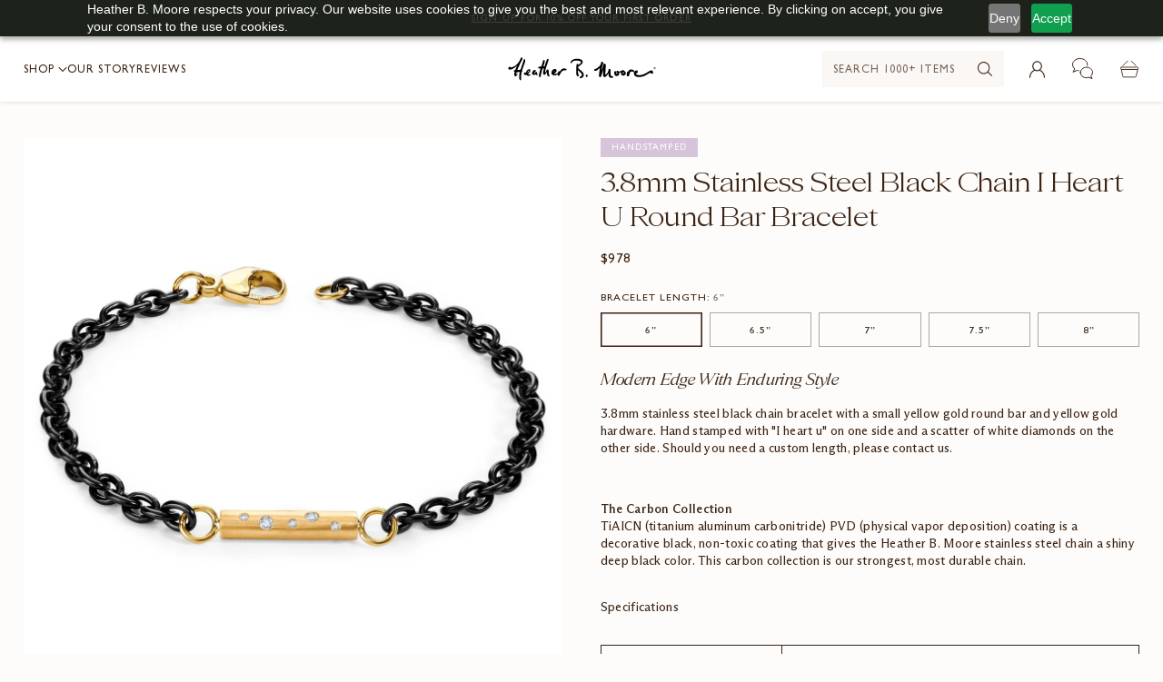

--- FILE ---
content_type: text/html; charset=utf-8
request_url: https://www.heatherbmoore.com/products/3-8mm-stainless-steel-black-chain-i-heart-u-round-bar-bracelet-1
body_size: 80586
content:
<!doctype html>

<html class="no-js" lang="en" style="--announcement-height: 1px;">
  <head>
    <script type="application/vnd.locksmith+json" data-locksmith>{"version":"v254","locked":false,"initialized":true,"scope":"product","access_granted":true,"access_denied":false,"requires_customer":false,"manual_lock":false,"remote_lock":false,"has_timeout":false,"remote_rendered":null,"hide_resource":false,"hide_links_to_resource":false,"transparent":true,"locks":{"all":[],"opened":[]},"keys":[],"keys_signature":"048318a9118effb66e2bd901a143d7718cdcd183b9ce988e4db2b0c3218ffb89","state":{"template":"product","theme":156583526624,"product":"3-8mm-stainless-steel-black-chain-i-heart-u-round-bar-bracelet-1","collection":null,"page":null,"blog":null,"article":null,"app":null},"now":1769312539,"path":"\/products\/3-8mm-stainless-steel-black-chain-i-heart-u-round-bar-bracelet-1","locale_root_url":"\/","canonical_url":"https:\/\/www.heatherbmoore.com\/products\/3-8mm-stainless-steel-black-chain-i-heart-u-round-bar-bracelet-1","customer_id":null,"customer_id_signature":"048318a9118effb66e2bd901a143d7718cdcd183b9ce988e4db2b0c3218ffb89","cart":null}</script><script data-locksmith>!function(){undefined;!function(){var s=window.Locksmith={},e=document.querySelector('script[type="application/vnd.locksmith+json"]'),n=e&&e.innerHTML;if(s.state={},s.util={},s.loading=!1,n)try{s.state=JSON.parse(n)}catch(d){}if(document.addEventListener&&document.querySelector){var o,a,i,t=[76,79,67,75,83,77,73,84,72,49,49],c=function(){a=t.slice(0)},l="style",r=function(e){e&&27!==e.keyCode&&"click"!==e.type||(document.removeEventListener("keydown",r),document.removeEventListener("click",r),o&&document.body.removeChild(o),o=null)};c(),document.addEventListener("keyup",function(e){if(e.keyCode===a[0]){if(clearTimeout(i),a.shift(),0<a.length)return void(i=setTimeout(c,1e3));c(),r(),(o=document.createElement("div"))[l].width="50%",o[l].maxWidth="1000px",o[l].height="85%",o[l].border="1px rgba(0, 0, 0, 0.2) solid",o[l].background="rgba(255, 255, 255, 0.99)",o[l].borderRadius="4px",o[l].position="fixed",o[l].top="50%",o[l].left="50%",o[l].transform="translateY(-50%) translateX(-50%)",o[l].boxShadow="0 2px 5px rgba(0, 0, 0, 0.3), 0 0 100vh 100vw rgba(0, 0, 0, 0.5)",o[l].zIndex="2147483645";var t=document.createElement("textarea");t.value=JSON.stringify(JSON.parse(n),null,2),t[l].border="none",t[l].display="block",t[l].boxSizing="border-box",t[l].width="100%",t[l].height="100%",t[l].background="transparent",t[l].padding="22px",t[l].fontFamily="monospace",t[l].fontSize="14px",t[l].color="#333",t[l].resize="none",t[l].outline="none",t.readOnly=!0,o.appendChild(t),document.body.appendChild(o),t.addEventListener("click",function(e){e.stopImmediatePropagation()}),t.select(),document.addEventListener("keydown",r),document.addEventListener("click",r)}})}s.isEmbedded=-1!==window.location.search.indexOf("_ab=0&_fd=0&_sc=1"),s.path=s.state.path||window.location.pathname,s.basePath=s.state.locale_root_url.concat("/apps/locksmith").replace(/^\/\//,"/"),s.reloading=!1,s.util.console=window.console||{log:function(){},error:function(){}},s.util.makeUrl=function(e,t){var n,o=s.basePath+e,a=[],i=s.cache();for(n in i)a.push(n+"="+encodeURIComponent(i[n]));for(n in t)a.push(n+"="+encodeURIComponent(t[n]));return s.state.customer_id&&(a.push("customer_id="+encodeURIComponent(s.state.customer_id)),a.push("customer_id_signature="+encodeURIComponent(s.state.customer_id_signature))),o+=(-1===o.indexOf("?")?"?":"&")+a.join("&")},s._initializeCallbacks=[],s.on=function(e,t){if("initialize"!==e)throw'Locksmith.on() currently only supports the "initialize" event';s._initializeCallbacks.push(t)},s.initializeSession=function(e){if(!s.isEmbedded){var t=!1,n=!0,o=!0;(e=e||{}).silent&&(o=n=!(t=!0)),s.ping({silent:t,spinner:n,reload:o,callback:function(){s._initializeCallbacks.forEach(function(e){e()})}})}},s.cache=function(e){var t={};try{var n=function a(e){return(document.cookie.match("(^|; )"+e+"=([^;]*)")||0)[2]};t=JSON.parse(decodeURIComponent(n("locksmith-params")||"{}"))}catch(d){}if(e){for(var o in e)t[o]=e[o];document.cookie="locksmith-params=; expires=Thu, 01 Jan 1970 00:00:00 GMT; path=/",document.cookie="locksmith-params="+encodeURIComponent(JSON.stringify(t))+"; path=/"}return t},s.cache.cart=s.state.cart,s.cache.cartLastSaved=null,s.params=s.cache(),s.util.reload=function(){s.reloading=!0;try{window.location.href=window.location.href.replace(/#.*/,"")}catch(d){s.util.console.error("Preferred reload method failed",d),window.location.reload()}},s.cache.saveCart=function(e){if(!s.cache.cart||s.cache.cart===s.cache.cartLastSaved)return e?e():null;var t=s.cache.cartLastSaved;s.cache.cartLastSaved=s.cache.cart,fetch("/cart/update.js",{method:"POST",headers:{"Content-Type":"application/json",Accept:"application/json"},body:JSON.stringify({attributes:{locksmith:s.cache.cart}})}).then(function(e){if(!e.ok)throw new Error("Cart update failed: "+e.status);return e.json()}).then(function(){e&&e()})["catch"](function(e){if(s.cache.cartLastSaved=t,!s.reloading)throw e})},s.util.spinnerHTML='<style>body{background:#FFF}@keyframes spin{from{transform:rotate(0deg)}to{transform:rotate(360deg)}}#loading{display:flex;width:100%;height:50vh;color:#777;align-items:center;justify-content:center}#loading .spinner{display:block;animation:spin 600ms linear infinite;position:relative;width:50px;height:50px}#loading .spinner-ring{stroke:currentColor;stroke-dasharray:100%;stroke-width:2px;stroke-linecap:round;fill:none}</style><div id="loading"><div class="spinner"><svg width="100%" height="100%"><svg preserveAspectRatio="xMinYMin"><circle class="spinner-ring" cx="50%" cy="50%" r="45%"></circle></svg></svg></div></div>',s.util.clobberBody=function(e){document.body.innerHTML=e},s.util.clobberDocument=function(e){e.responseText&&(e=e.responseText),document.documentElement&&document.removeChild(document.documentElement);var t=document.open("text/html","replace");t.writeln(e),t.close(),setTimeout(function(){var e=t.querySelector("[autofocus]");e&&e.focus()},100)},s.util.serializeForm=function(e){if(e&&"FORM"===e.nodeName){var t,n,o={};for(t=e.elements.length-1;0<=t;t-=1)if(""!==e.elements[t].name)switch(e.elements[t].nodeName){case"INPUT":switch(e.elements[t].type){default:case"text":case"hidden":case"password":case"button":case"reset":case"submit":o[e.elements[t].name]=e.elements[t].value;break;case"checkbox":case"radio":e.elements[t].checked&&(o[e.elements[t].name]=e.elements[t].value);break;case"file":}break;case"TEXTAREA":o[e.elements[t].name]=e.elements[t].value;break;case"SELECT":switch(e.elements[t].type){case"select-one":o[e.elements[t].name]=e.elements[t].value;break;case"select-multiple":for(n=e.elements[t].options.length-1;0<=n;n-=1)e.elements[t].options[n].selected&&(o[e.elements[t].name]=e.elements[t].options[n].value)}break;case"BUTTON":switch(e.elements[t].type){case"reset":case"submit":case"button":o[e.elements[t].name]=e.elements[t].value}}return o}},s.util.on=function(e,i,s,t){t=t||document;var c="locksmith-"+e+i,n=function(e){var t=e.target,n=e.target.parentElement,o=t&&t.className&&(t.className.baseVal||t.className)||"",a=n&&n.className&&(n.className.baseVal||n.className)||"";("string"==typeof o&&-1!==o.split(/\s+/).indexOf(i)||"string"==typeof a&&-1!==a.split(/\s+/).indexOf(i))&&!e[c]&&(e[c]=!0,s(e))};t.attachEvent?t.attachEvent(e,n):t.addEventListener(e,n,!1)},s.util.enableActions=function(e){s.util.on("click","locksmith-action",function(e){e.preventDefault();var t=e.target;t.dataset.confirmWith&&!confirm(t.dataset.confirmWith)||(t.disabled=!0,t.innerText=t.dataset.disableWith,s.post("/action",t.dataset.locksmithParams,{spinner:!1,type:"text",success:function(e){(e=JSON.parse(e.responseText)).message&&alert(e.message),s.util.reload()}}))},e)},s.util.inject=function(e,t){var n=["data","locksmith","append"];if(-1!==t.indexOf(n.join("-"))){var o=document.createElement("div");o.innerHTML=t,e.appendChild(o)}else e.innerHTML=t;var a,i,s=e.querySelectorAll("script");for(i=0;i<s.length;++i){a=s[i];var c=document.createElement("script");if(a.type&&(c.type=a.type),a.src)c.src=a.src;else{var l=document.createTextNode(a.innerHTML);c.appendChild(l)}e.appendChild(c)}var r=e.querySelector("[autofocus]");r&&r.focus()},s.post=function(e,t,n){!1!==(n=n||{}).spinner&&s.util.clobberBody(s.util.spinnerHTML);var o={};n.container===document?(o.layout=1,n.success=function(e){s.util.clobberDocument(e)}):n.container&&(o.layout=0,n.success=function(e){var t=document.getElementById(n.container);s.util.inject(t,e),t.id===t.firstChild.id&&t.parentElement.replaceChild(t.firstChild,t)}),n.form_type&&(t.form_type=n.form_type),n.include_layout_classes!==undefined&&(t.include_layout_classes=n.include_layout_classes),n.lock_id!==undefined&&(t.lock_id=n.lock_id),s.loading=!0;var a=s.util.makeUrl(e,o),i="json"===n.type||"text"===n.type;fetch(a,{method:"POST",headers:{"Content-Type":"application/json",Accept:i?"application/json":"text/html"},body:JSON.stringify(t)}).then(function(e){if(!e.ok)throw new Error("Request failed: "+e.status);return e.text()}).then(function(e){var t=n.success||s.util.clobberDocument;t(i?{responseText:e}:e)})["catch"](function(e){if(!s.reloading)if("dashboard.weglot.com"!==window.location.host){if(!n.silent)throw alert("Something went wrong! Please refresh and try again."),e;console.error(e)}else console.error(e)})["finally"](function(){s.loading=!1})},s.postResource=function(e,t){e.path=s.path,e.search=window.location.search,e.state=s.state,e.passcode&&(e.passcode=e.passcode.trim()),e.email&&(e.email=e.email.trim()),e.state.cart=s.cache.cart,e.locksmith_json=s.jsonTag,e.locksmith_json_signature=s.jsonTagSignature,s.post("/resource",e,t)},s.ping=function(e){if(!s.isEmbedded){e=e||{};var t=function(){e.reload?s.util.reload():"function"==typeof e.callback&&e.callback()};s.post("/ping",{path:s.path,search:window.location.search,state:s.state},{spinner:!!e.spinner,silent:"undefined"==typeof e.silent||e.silent,type:"text",success:function(e){e&&e.responseText?((e=JSON.parse(e.responseText)).messages&&0<e.messages.length&&s.showMessages(e.messages),e.cart&&s.cache.cart!==e.cart?(s.cache.cart=e.cart,s.cache.saveCart(function(){t(),e.cart&&e.cart.match(/^.+:/)&&s.util.reload()})):t()):console.error("[Locksmith] Invalid result in ping callback:",e)}})}},s.timeoutMonitor=function(){var e=s.cache.cart;s.ping({callback:function(){e!==s.cache.cart||setTimeout(function(){s.timeoutMonitor()},6e4)}})},s.showMessages=function(e){var t=document.createElement("div");t.style.position="fixed",t.style.left=0,t.style.right=0,t.style.bottom="-50px",t.style.opacity=0,t.style.background="#191919",t.style.color="#ddd",t.style.transition="bottom 0.2s, opacity 0.2s",t.style.zIndex=999999,t.innerHTML="        <style>          .locksmith-ab .locksmith-b { display: none; }          .locksmith-ab.toggled .locksmith-b { display: flex; }          .locksmith-ab.toggled .locksmith-a { display: none; }          .locksmith-flex { display: flex; flex-wrap: wrap; justify-content: space-between; align-items: center; padding: 10px 20px; }          .locksmith-message + .locksmith-message { border-top: 1px #555 solid; }          .locksmith-message a { color: inherit; font-weight: bold; }          .locksmith-message a:hover { color: inherit; opacity: 0.8; }          a.locksmith-ab-toggle { font-weight: inherit; text-decoration: underline; }          .locksmith-text { flex-grow: 1; }          .locksmith-cta { flex-grow: 0; text-align: right; }          .locksmith-cta button { transform: scale(0.8); transform-origin: left; }          .locksmith-cta > * { display: block; }          .locksmith-cta > * + * { margin-top: 10px; }          .locksmith-message a.locksmith-close { flex-grow: 0; text-decoration: none; margin-left: 15px; font-size: 30px; font-family: monospace; display: block; padding: 2px 10px; }                    @media screen and (max-width: 600px) {            .locksmith-wide-only { display: none !important; }            .locksmith-flex { padding: 0 15px; }            .locksmith-flex > * { margin-top: 5px; margin-bottom: 5px; }            .locksmith-cta { text-align: left; }          }                    @media screen and (min-width: 601px) {            .locksmith-narrow-only { display: none !important; }          }        </style>      "+e.map(function(e){return'<div class="locksmith-message">'+e+"</div>"}).join(""),document.body.appendChild(t),document.body.style.position="relative",document.body.parentElement.style.paddingBottom=t.offsetHeight+"px",setTimeout(function(){t.style.bottom=0,t.style.opacity=1},50),s.util.on("click","locksmith-ab-toggle",function(e){e.preventDefault();for(var t=e.target.parentElement;-1===t.className.split(" ").indexOf("locksmith-ab");)t=t.parentElement;-1!==t.className.split(" ").indexOf("toggled")?t.className=t.className.replace("toggled",""):t.className=t.className+" toggled"}),s.util.enableActions(t)}}()}();</script>
      <script data-locksmith>Locksmith.cache.cart=null</script>

  <script data-locksmith>Locksmith.jsonTag="{\"version\":\"v254\",\"locked\":false,\"initialized\":true,\"scope\":\"product\",\"access_granted\":true,\"access_denied\":false,\"requires_customer\":false,\"manual_lock\":false,\"remote_lock\":false,\"has_timeout\":false,\"remote_rendered\":null,\"hide_resource\":false,\"hide_links_to_resource\":false,\"transparent\":true,\"locks\":{\"all\":[],\"opened\":[]},\"keys\":[],\"keys_signature\":\"048318a9118effb66e2bd901a143d7718cdcd183b9ce988e4db2b0c3218ffb89\",\"state\":{\"template\":\"product\",\"theme\":156583526624,\"product\":\"3-8mm-stainless-steel-black-chain-i-heart-u-round-bar-bracelet-1\",\"collection\":null,\"page\":null,\"blog\":null,\"article\":null,\"app\":null},\"now\":1769312539,\"path\":\"\\\/products\\\/3-8mm-stainless-steel-black-chain-i-heart-u-round-bar-bracelet-1\",\"locale_root_url\":\"\\\/\",\"canonical_url\":\"https:\\\/\\\/www.heatherbmoore.com\\\/products\\\/3-8mm-stainless-steel-black-chain-i-heart-u-round-bar-bracelet-1\",\"customer_id\":null,\"customer_id_signature\":\"048318a9118effb66e2bd901a143d7718cdcd183b9ce988e4db2b0c3218ffb89\",\"cart\":null}";Locksmith.jsonTagSignature="7f199ccf506a8558b88a99506a981f9c75205e7560cd833f8d0dba6368e498ac"</script>
    <meta charset="UTF-8">
    <meta http-equiv="X-UA-Compatible" content="IE=edge,chrome=1">
    <meta name="viewport" content="width=device-width,initial-scale=1">
    




<meta name="description" content="3.8mm stainless steel black chain bracelet with a small yellow gold round bar and yellow gold hardware. Hand stamped with &amp;quot;I heart u&amp;quot; on one side and a scatter of white diamonds on the other side. Should you need a custom length, please contact us. The Carbon CollectionTiAICN (titanium aluminum carbonitride) PVD (physi">



    <link rel="canonical" href="https://www.heatherbmoore.com/products/3-8mm-stainless-steel-black-chain-i-heart-u-round-bar-bracelet-1">
    <link rel="preconnect" href="https://cdn.shopify.com" crossorigin>
<!-- Google Tag Manager -->
<script>(function(w,d,s,l,i){w[l]=w[l]||[];w[l].push({'gtm.start':
new Date().getTime(),event:'gtm.js'});var f=d.getElementsByTagName(s)[0],
j=d.createElement(s),dl=l!='dataLayer'?'&l='+l:'';j.async=true;j.src=
'https://www.googletagmanager.com/gtm.js?id='+i+dl;f.parentNode.insertBefore(j,f);
})(window,document,'script','dataLayer','GTM-PPJFLPD');</script>
<!-- End Google Tag Manager -->
  <!-- Google tag (gtag.js) -->
<script async src="https://www.googletagmanager.com/gtag/js?id=GT-TWD2RV2"></script>
<script>
  window.dataLayer = window.dataLayer || [];
  function gtag(){dataLayer.push(arguments);}
  gtag('js', new Date());

  gtag('config', 'GT-TWD2RV2');
</script>

       <style>
      
        @font-face {
    font-family: 'Items Wide';
            src: url('//www.heatherbmoore.com/cdn/shop/files/Items-WideLight.woff?v=1904440835159427515') format('woff'),
              url('//www.heatherbmoore.com/cdn/shop/files/Items-WideLight.woff2?v=1109389586429277721') format('woff2');
            font-weight: 300;
            font-style: normal;
        }
        
      </style>

    
       <style>
      
        @font-face {
    font-family: 'Items Wide';
            src: url('//www.heatherbmoore.com/cdn/shop/files/Items-WideLightItalic.woff?v=6073560410707695061') format('woff'),
              url('//www.heatherbmoore.com/cdn/shop/files/Items-WideLightItalic.woff2?v=10629697026519204617') format('woff2');
            font-weight: 300;
            font-style: italic;
        }
        
      </style>

    
         <style>
      
        @font-face {
    font-family: 'Items Wide';
            src: url('//www.heatherbmoore.com/cdn/shop/files/Items-WideRegular.woff?v=14708699963518715529') format('woff'),
              url('//www.heatherbmoore.com/cdn/shop/files/Items-WideRegular.woff2?v=2461158778536224781') format('woff2');
            font-weight: normal;
            font-style: normal;
        }
        
      </style>

           <style>
      
        @font-face {
    font-family: 'Gill Sans Std';
            src: url('//www.heatherbmoore.com/cdn/shop/files/GillSansStd-Light.woff?v=7711578778962350496') format('woff'),
              url('//www.heatherbmoore.com/cdn/shop/files/GillSansStd-Light.woff2?v=3912289456470666561') format('woff2');
            font-weight: 300;
            font-style: normal;
        }
        
      </style>

    
       <style>
      
        @font-face {
    font-family: 'Gill Sans Std';
            src: url('//www.heatherbmoore.com/cdn/shop/files/GillSansStd.woff?v=18307074760187384207') format('woff'),
              url('//www.heatherbmoore.com/cdn/shop/files/GillSansStd.woff2?v=3280072732687513016') format('woff2');
            font-weight: normal;
            font-style: normal;
        }
        
      </style>

  <style>
      
        @font-face {
    font-family: 'Items Wide';
            src: url('//www.heatherbmoore.com/cdn/shop/files/Items-WideRegularItalic.woff?v=5238212601619348433') format('woff'),
              url('//www.heatherbmoore.com/cdn/shop/files/Items-WideRegularItalic.woff2?v=10395937312906102147') format('woff2');
            font-weight: normal;
            font-style: italic;
        }
        
      </style>


      <style>
        @font-face {
    font-family: 'ABC Arizona Flare';
            src: url('//www.heatherbmoore.com/cdn/shop/files/ABCArizonaFlare-Medium.woff?v=3014984629733034365') format('woff'),
              url('//www.heatherbmoore.com/cdn/shop/files/ABCArizonaFlare-Medium.woff2?v=17159348274550315153') format('woff2');
            font-weight: 500;
            font-style: normal;
        }
      </style>

          <style>
        @font-face {
    font-family: 'ABC Arizona Flare';
            src: url('//www.heatherbmoore.com/cdn/shop/files/ABCArizonaFlare-Regular.woff?v=1154241676334067979') format('woff'),
              url('//www.heatherbmoore.com/cdn/shop/files/ABCArizonaFlare-Regular.woff2?v=9673922314492868972') format('woff2');
            font-weight: normal;
            font-style: normal;
        }
      </style>


     <style>
        @font-face {
    font-family: 'ABC Arizona Flare';
            src: url('//www.heatherbmoore.com/cdn/shop/files/ABCArizonaFlare-RegularItalic.woff?v=13826915723818058780') format('woff'),
              url('//www.heatherbmoore.com/cdn/shop/files/ABCArizonaFlare-RegularItalic.woff2?v=17852167549845193406') format('woff2');
            font-weight: normal;
            font-style: italic;
        }        
      </style>

     <style>
        @font-face {
    font-family: 'ABC Arizona Flare';
            src: url('//www.heatherbmoore.com/cdn/shop/files/ABCArizonaFlare-Light.woff?v=12278951355391374325') format('woff'),
              url('//www.heatherbmoore.com/cdn/shop/files/ABCArizonaFlare-Light.woff2?v=1225304755711813374') format('woff2');
            font-weight: 300;
            font-style: italic;
        }        
      </style>

     <style>
        @font-face {
    font-family: 'ABC Arizona Flare';
            src: url('//www.heatherbmoore.com/cdn/shop/files/ABCArizonaFlare-LightItalic.woff?v=3785175380103280692') format('woff'),
              url('//www.heatherbmoore.com/cdn/shop/files/ABCArizonaFlare-LightItalic.woff2?v=8260065346613152531') format('woff2');
            font-weight: 300;
            font-style: italic;
        }        
      </style>

     <style>
        @font-face {
    font-family: 'Items Normal';
            src: url('//www.heatherbmoore.com/cdn/shop/files/Items-RegularItalic.woff?v=12529195474706833521') format('woff'),
              url('//www.heatherbmoore.com/cdn/shop/files/Items-RegularItalic.woff2?v=17476695690335595865') format('woff2');
            font-weight: normal;
            font-style: italic;
        }        
      </style><title>3.8mm Stainless Steel Black Chain I Heart U Round Bar Bracelet
&ndash; Heather B. Moore</title>

  
    





  
  
  
  
  




<meta property="og:url" content="https://www.heatherbmoore.com/products/3-8mm-stainless-steel-black-chain-i-heart-u-round-bar-bracelet-1">
<meta property="og:site_name" content="Heather B. Moore"><meta property="og:type" content="product">
<meta property="og:title" content="3.8mm Stainless Steel Black Chain I Heart U Round Bar Bracelet">
<meta property="og:description" content="3.8mm stainless steel black chain bracelet with a small yellow gold round bar and yellow gold hardware. Hand stamped with &amp;quot;I heart u&amp;quot; on one side and a scatter of white diamonds on the other side. Should you need a custom length, please contact us. The Carbon CollectionTiAICN (titanium aluminum carbonitride) PVD (physi">
<meta property="og:image" content="http://www.heatherbmoore.com/cdn/shop/products/89945-back-w_3885d297-49c6-4e87-bea8-b712acb494d8.jpg?v=1668437016&width=1024">
<meta property="og:image:secure_url" content="https://www.heatherbmoore.com/cdn/shop/products/89945-back-w_3885d297-49c6-4e87-bea8-b712acb494d8.jpg?v=1668437016&width=1024">
<meta property="og:price:amount" content="978">
<meta property="og:price:currency" content="USD">
<meta name="twitter:title" content="3.8mm Stainless Steel Black Chain I Heart U Round Bar Bracelet">
<meta name="twitter:description" content="3.8mm stainless steel black chain bracelet with a small yellow gold round bar and yellow gold hardware. Hand stamped with &amp;quot;I heart u&amp;quot; on one side and a scatter of white diamonds on the other side. Should you need a custom length, please contact us. The Carbon CollectionTiAICN (titanium aluminum carbonitride) PVD (physi">
<meta name="twitter:card" content="summary_large_image"><meta name="twitter:image" content="https://www.heatherbmoore.com/cdn/shop/products/89945-back-w_3885d297-49c6-4e87-bea8-b712acb494d8.jpg?v=1668437016&width=1024">
<meta name="twitter:image:width" content="480">
<meta name="twitter:image:height" content="480">




    <script>
  console.log('Cornerstone v1.3.1 by Fluorescent');

  document.documentElement.className = document.documentElement.className.replace('no-js', '');

  if (window.matchMedia(`(prefers-reduced-motion: reduce)`) === true || window.matchMedia(`(prefers-reduced-motion: reduce)`).matches === true) {
    document.documentElement.classList.add('prefers-reduced-motion');
  } else {
    document.documentElement.classList.add('do-anim');
  }

  window.theme = {
    version: 'v1.3.1',
    themeName: 'Cornerstone',
    moneyFormat: "${{amount_no_decimals}}",
    coreData: {
      n: "Cornerstone",
      v: "v1.3.1",
    },
    strings: {
      name: "Heather B. Moore",
      accessibility: {
        play_video: "Play",
        pause_video: "Pause",
        range_lower: "Lower",
        range_upper: "Upper",
        carousel_select:  "Move carousel to slide {{ number }}"
      },
      product: {
        no_shipping_rates: "Shipping rate unavailable",
        country_placeholder: "Country\/Region",
        review: "Write a review"
      },
      products: {
        product: {
          unavailable: "Unavailable",
          unitPrice: "Unit price",
          unitPriceSeparator: "per",
          sku: "SKU"
        }
      },
      cart: {
        editCartNote: "Edit order notes",
        addCartNote: "Add a Gift Note",
        quantityError: "You have the maximum number of this product in your cart"
      },
      pagination: {
        viewing: "You\u0026#39;re viewing {{ of }} of {{ total }}",
        products: "products",
        results: "Items"
      }
    },
    routes: {
      root: "/",
      cart: {
        base: "/cart",
        add: "/cart/add",
        change: "/cart/change",
        update: "/cart/update",
        clear: "/cart/clear",
        // Manual routes until Shopify adds support
        shipping: "/cart/shipping_rates"
      },
      // Manual routes until Shopify adds support
      products: "/products",
      productRecommendations: "/recommendations/products",
      predictive_search_url: '/search/suggest',
      search_url: '/search'
    },
    icons: {
      chevron: "\u003cspan class=\"icon icon-chevron \" style=\"\"\u003e\n  \u003csvg viewBox=\"0 0 24 24\" fill=\"none\" xmlns=\"http:\/\/www.w3.org\/2000\/svg\"\u003e\u003cpath d=\"M1.875 7.438 12 17.563 22.125 7.438\" stroke=\"currentColor\" stroke-width=\"2\"\/\u003e\u003c\/svg\u003e\n\u003c\/span\u003e\n\n",
      close: "\u003cspan class=\"icon icon-close \" style=\"\"\u003e\n  \u003csvg viewBox=\"0 0 24 24\" fill=\"none\" xmlns=\"http:\/\/www.w3.org\/2000\/svg\"\u003e\u003cpath d=\"M2.66 1.34 2 .68.68 2l.66.66 1.32-1.32zm18.68 21.32.66.66L23.32 22l-.66-.66-1.32 1.32zm1.32-20 .66-.66L22 .68l-.66.66 1.32 1.32zM1.34 21.34.68 22 2 23.32l.66-.66-1.32-1.32zm0-18.68 10 10 1.32-1.32-10-10-1.32 1.32zm11.32 10 10-10-1.32-1.32-10 10 1.32 1.32zm-1.32-1.32-10 10 1.32 1.32 10-10-1.32-1.32zm0 1.32 10 10 1.32-1.32-10-10-1.32 1.32z\" fill=\"currentColor\"\/\u003e\u003c\/svg\u003e\n\u003c\/span\u003e\n\n",
      zoom: "\u003cspan class=\"icon icon-zoom \" style=\"\"\u003e\n  \u003csvg viewBox=\"0 0 24 24\" fill=\"none\" xmlns=\"http:\/\/www.w3.org\/2000\/svg\"\u003e\u003cpath d=\"M10.3,19.71c5.21,0,9.44-4.23,9.44-9.44S15.51,.83,10.3,.83,.86,5.05,.86,10.27s4.23,9.44,9.44,9.44Z\" fill=\"none\" stroke=\"currentColor\" stroke-linecap=\"round\" stroke-miterlimit=\"10\" stroke-width=\"1.63\"\/\u003e\n          \u003cpath d=\"M5.05,10.27H15.54\" fill=\"none\" stroke=\"currentColor\" stroke-miterlimit=\"10\" stroke-width=\"1.63\"\/\u003e\n          \u003cpath class=\"cross-up\" d=\"M10.3,5.02V15.51\" fill=\"none\" stroke=\"currentColor\" stroke-miterlimit=\"10\" stroke-width=\"1.63\"\/\u003e\n          \u003cpath d=\"M16.92,16.9l6.49,6.49\" fill=\"none\" stroke=\"currentColor\" stroke-miterlimit=\"10\" stroke-width=\"1.63\"\/\u003e\u003c\/svg\u003e\n\u003c\/span\u003e\n\n  \u003cspan class=\"zoom-icon__text zoom-in fs-body-75\"\u003eZoom in\u003c\/span\u003e\n  \u003cspan class=\"zoom-icon__text zoom-out fs-body-75\"\u003eZoom out\u003c\/span\u003e"
    }
  }

  window.theme.searchableFields = "author,body,product_type,tag,title,variants.barcode,variants.sku,variants.title,vendor";

  
    window.theme.allCountryOptionTags = "\u003coption value=\"United States\" data-provinces=\"[[\u0026quot;Alabama\u0026quot;,\u0026quot;Alabama\u0026quot;],[\u0026quot;Alaska\u0026quot;,\u0026quot;Alaska\u0026quot;],[\u0026quot;American Samoa\u0026quot;,\u0026quot;American Samoa\u0026quot;],[\u0026quot;Arizona\u0026quot;,\u0026quot;Arizona\u0026quot;],[\u0026quot;Arkansas\u0026quot;,\u0026quot;Arkansas\u0026quot;],[\u0026quot;Armed Forces Americas\u0026quot;,\u0026quot;Armed Forces Americas\u0026quot;],[\u0026quot;Armed Forces Europe\u0026quot;,\u0026quot;Armed Forces Europe\u0026quot;],[\u0026quot;Armed Forces Pacific\u0026quot;,\u0026quot;Armed Forces Pacific\u0026quot;],[\u0026quot;California\u0026quot;,\u0026quot;California\u0026quot;],[\u0026quot;Colorado\u0026quot;,\u0026quot;Colorado\u0026quot;],[\u0026quot;Connecticut\u0026quot;,\u0026quot;Connecticut\u0026quot;],[\u0026quot;Delaware\u0026quot;,\u0026quot;Delaware\u0026quot;],[\u0026quot;District of Columbia\u0026quot;,\u0026quot;Washington DC\u0026quot;],[\u0026quot;Federated States of Micronesia\u0026quot;,\u0026quot;Micronesia\u0026quot;],[\u0026quot;Florida\u0026quot;,\u0026quot;Florida\u0026quot;],[\u0026quot;Georgia\u0026quot;,\u0026quot;Georgia\u0026quot;],[\u0026quot;Guam\u0026quot;,\u0026quot;Guam\u0026quot;],[\u0026quot;Hawaii\u0026quot;,\u0026quot;Hawaii\u0026quot;],[\u0026quot;Idaho\u0026quot;,\u0026quot;Idaho\u0026quot;],[\u0026quot;Illinois\u0026quot;,\u0026quot;Illinois\u0026quot;],[\u0026quot;Indiana\u0026quot;,\u0026quot;Indiana\u0026quot;],[\u0026quot;Iowa\u0026quot;,\u0026quot;Iowa\u0026quot;],[\u0026quot;Kansas\u0026quot;,\u0026quot;Kansas\u0026quot;],[\u0026quot;Kentucky\u0026quot;,\u0026quot;Kentucky\u0026quot;],[\u0026quot;Louisiana\u0026quot;,\u0026quot;Louisiana\u0026quot;],[\u0026quot;Maine\u0026quot;,\u0026quot;Maine\u0026quot;],[\u0026quot;Marshall Islands\u0026quot;,\u0026quot;Marshall Islands\u0026quot;],[\u0026quot;Maryland\u0026quot;,\u0026quot;Maryland\u0026quot;],[\u0026quot;Massachusetts\u0026quot;,\u0026quot;Massachusetts\u0026quot;],[\u0026quot;Michigan\u0026quot;,\u0026quot;Michigan\u0026quot;],[\u0026quot;Minnesota\u0026quot;,\u0026quot;Minnesota\u0026quot;],[\u0026quot;Mississippi\u0026quot;,\u0026quot;Mississippi\u0026quot;],[\u0026quot;Missouri\u0026quot;,\u0026quot;Missouri\u0026quot;],[\u0026quot;Montana\u0026quot;,\u0026quot;Montana\u0026quot;],[\u0026quot;Nebraska\u0026quot;,\u0026quot;Nebraska\u0026quot;],[\u0026quot;Nevada\u0026quot;,\u0026quot;Nevada\u0026quot;],[\u0026quot;New Hampshire\u0026quot;,\u0026quot;New Hampshire\u0026quot;],[\u0026quot;New Jersey\u0026quot;,\u0026quot;New Jersey\u0026quot;],[\u0026quot;New Mexico\u0026quot;,\u0026quot;New Mexico\u0026quot;],[\u0026quot;New York\u0026quot;,\u0026quot;New York\u0026quot;],[\u0026quot;North Carolina\u0026quot;,\u0026quot;North Carolina\u0026quot;],[\u0026quot;North Dakota\u0026quot;,\u0026quot;North Dakota\u0026quot;],[\u0026quot;Northern Mariana Islands\u0026quot;,\u0026quot;Northern Mariana Islands\u0026quot;],[\u0026quot;Ohio\u0026quot;,\u0026quot;Ohio\u0026quot;],[\u0026quot;Oklahoma\u0026quot;,\u0026quot;Oklahoma\u0026quot;],[\u0026quot;Oregon\u0026quot;,\u0026quot;Oregon\u0026quot;],[\u0026quot;Palau\u0026quot;,\u0026quot;Palau\u0026quot;],[\u0026quot;Pennsylvania\u0026quot;,\u0026quot;Pennsylvania\u0026quot;],[\u0026quot;Puerto Rico\u0026quot;,\u0026quot;Puerto Rico\u0026quot;],[\u0026quot;Rhode Island\u0026quot;,\u0026quot;Rhode Island\u0026quot;],[\u0026quot;South Carolina\u0026quot;,\u0026quot;South Carolina\u0026quot;],[\u0026quot;South Dakota\u0026quot;,\u0026quot;South Dakota\u0026quot;],[\u0026quot;Tennessee\u0026quot;,\u0026quot;Tennessee\u0026quot;],[\u0026quot;Texas\u0026quot;,\u0026quot;Texas\u0026quot;],[\u0026quot;Utah\u0026quot;,\u0026quot;Utah\u0026quot;],[\u0026quot;Vermont\u0026quot;,\u0026quot;Vermont\u0026quot;],[\u0026quot;Virgin Islands\u0026quot;,\u0026quot;U.S. Virgin Islands\u0026quot;],[\u0026quot;Virginia\u0026quot;,\u0026quot;Virginia\u0026quot;],[\u0026quot;Washington\u0026quot;,\u0026quot;Washington\u0026quot;],[\u0026quot;West Virginia\u0026quot;,\u0026quot;West Virginia\u0026quot;],[\u0026quot;Wisconsin\u0026quot;,\u0026quot;Wisconsin\u0026quot;],[\u0026quot;Wyoming\u0026quot;,\u0026quot;Wyoming\u0026quot;]]\"\u003eUnited States\u003c\/option\u003e\n\u003coption value=\"---\" data-provinces=\"[]\"\u003e---\u003c\/option\u003e\n\u003coption value=\"Afghanistan\" data-provinces=\"[]\"\u003eAfghanistan\u003c\/option\u003e\n\u003coption value=\"Aland Islands\" data-provinces=\"[]\"\u003eÅland Islands\u003c\/option\u003e\n\u003coption value=\"Albania\" data-provinces=\"[]\"\u003eAlbania\u003c\/option\u003e\n\u003coption value=\"Algeria\" data-provinces=\"[]\"\u003eAlgeria\u003c\/option\u003e\n\u003coption value=\"Andorra\" data-provinces=\"[]\"\u003eAndorra\u003c\/option\u003e\n\u003coption value=\"Angola\" data-provinces=\"[]\"\u003eAngola\u003c\/option\u003e\n\u003coption value=\"Anguilla\" data-provinces=\"[]\"\u003eAnguilla\u003c\/option\u003e\n\u003coption value=\"Antigua And Barbuda\" data-provinces=\"[]\"\u003eAntigua \u0026 Barbuda\u003c\/option\u003e\n\u003coption value=\"Argentina\" data-provinces=\"[[\u0026quot;Buenos Aires\u0026quot;,\u0026quot;Buenos Aires Province\u0026quot;],[\u0026quot;Catamarca\u0026quot;,\u0026quot;Catamarca\u0026quot;],[\u0026quot;Chaco\u0026quot;,\u0026quot;Chaco\u0026quot;],[\u0026quot;Chubut\u0026quot;,\u0026quot;Chubut\u0026quot;],[\u0026quot;Ciudad Autónoma de Buenos Aires\u0026quot;,\u0026quot;Buenos Aires (Autonomous City)\u0026quot;],[\u0026quot;Corrientes\u0026quot;,\u0026quot;Corrientes\u0026quot;],[\u0026quot;Córdoba\u0026quot;,\u0026quot;Córdoba\u0026quot;],[\u0026quot;Entre Ríos\u0026quot;,\u0026quot;Entre Ríos\u0026quot;],[\u0026quot;Formosa\u0026quot;,\u0026quot;Formosa\u0026quot;],[\u0026quot;Jujuy\u0026quot;,\u0026quot;Jujuy\u0026quot;],[\u0026quot;La Pampa\u0026quot;,\u0026quot;La Pampa\u0026quot;],[\u0026quot;La Rioja\u0026quot;,\u0026quot;La Rioja\u0026quot;],[\u0026quot;Mendoza\u0026quot;,\u0026quot;Mendoza\u0026quot;],[\u0026quot;Misiones\u0026quot;,\u0026quot;Misiones\u0026quot;],[\u0026quot;Neuquén\u0026quot;,\u0026quot;Neuquén\u0026quot;],[\u0026quot;Río Negro\u0026quot;,\u0026quot;Río Negro\u0026quot;],[\u0026quot;Salta\u0026quot;,\u0026quot;Salta\u0026quot;],[\u0026quot;San Juan\u0026quot;,\u0026quot;San Juan\u0026quot;],[\u0026quot;San Luis\u0026quot;,\u0026quot;San Luis\u0026quot;],[\u0026quot;Santa Cruz\u0026quot;,\u0026quot;Santa Cruz\u0026quot;],[\u0026quot;Santa Fe\u0026quot;,\u0026quot;Santa Fe\u0026quot;],[\u0026quot;Santiago Del Estero\u0026quot;,\u0026quot;Santiago del Estero\u0026quot;],[\u0026quot;Tierra Del Fuego\u0026quot;,\u0026quot;Tierra del Fuego\u0026quot;],[\u0026quot;Tucumán\u0026quot;,\u0026quot;Tucumán\u0026quot;]]\"\u003eArgentina\u003c\/option\u003e\n\u003coption value=\"Armenia\" data-provinces=\"[]\"\u003eArmenia\u003c\/option\u003e\n\u003coption value=\"Aruba\" data-provinces=\"[]\"\u003eAruba\u003c\/option\u003e\n\u003coption value=\"Ascension Island\" data-provinces=\"[]\"\u003eAscension Island\u003c\/option\u003e\n\u003coption value=\"Australia\" data-provinces=\"[[\u0026quot;Australian Capital Territory\u0026quot;,\u0026quot;Australian Capital Territory\u0026quot;],[\u0026quot;New South Wales\u0026quot;,\u0026quot;New South Wales\u0026quot;],[\u0026quot;Northern Territory\u0026quot;,\u0026quot;Northern Territory\u0026quot;],[\u0026quot;Queensland\u0026quot;,\u0026quot;Queensland\u0026quot;],[\u0026quot;South Australia\u0026quot;,\u0026quot;South Australia\u0026quot;],[\u0026quot;Tasmania\u0026quot;,\u0026quot;Tasmania\u0026quot;],[\u0026quot;Victoria\u0026quot;,\u0026quot;Victoria\u0026quot;],[\u0026quot;Western Australia\u0026quot;,\u0026quot;Western Australia\u0026quot;]]\"\u003eAustralia\u003c\/option\u003e\n\u003coption value=\"Austria\" data-provinces=\"[]\"\u003eAustria\u003c\/option\u003e\n\u003coption value=\"Azerbaijan\" data-provinces=\"[]\"\u003eAzerbaijan\u003c\/option\u003e\n\u003coption value=\"Bahamas\" data-provinces=\"[]\"\u003eBahamas\u003c\/option\u003e\n\u003coption value=\"Bahrain\" data-provinces=\"[]\"\u003eBahrain\u003c\/option\u003e\n\u003coption value=\"Bangladesh\" data-provinces=\"[]\"\u003eBangladesh\u003c\/option\u003e\n\u003coption value=\"Barbados\" data-provinces=\"[]\"\u003eBarbados\u003c\/option\u003e\n\u003coption value=\"Belarus\" data-provinces=\"[]\"\u003eBelarus\u003c\/option\u003e\n\u003coption value=\"Belgium\" data-provinces=\"[]\"\u003eBelgium\u003c\/option\u003e\n\u003coption value=\"Belize\" data-provinces=\"[]\"\u003eBelize\u003c\/option\u003e\n\u003coption value=\"Benin\" data-provinces=\"[]\"\u003eBenin\u003c\/option\u003e\n\u003coption value=\"Bermuda\" data-provinces=\"[]\"\u003eBermuda\u003c\/option\u003e\n\u003coption value=\"Bhutan\" data-provinces=\"[]\"\u003eBhutan\u003c\/option\u003e\n\u003coption value=\"Bolivia\" data-provinces=\"[]\"\u003eBolivia\u003c\/option\u003e\n\u003coption value=\"Bosnia And Herzegovina\" data-provinces=\"[]\"\u003eBosnia \u0026 Herzegovina\u003c\/option\u003e\n\u003coption value=\"Botswana\" data-provinces=\"[]\"\u003eBotswana\u003c\/option\u003e\n\u003coption value=\"Brazil\" data-provinces=\"[[\u0026quot;Acre\u0026quot;,\u0026quot;Acre\u0026quot;],[\u0026quot;Alagoas\u0026quot;,\u0026quot;Alagoas\u0026quot;],[\u0026quot;Amapá\u0026quot;,\u0026quot;Amapá\u0026quot;],[\u0026quot;Amazonas\u0026quot;,\u0026quot;Amazonas\u0026quot;],[\u0026quot;Bahia\u0026quot;,\u0026quot;Bahia\u0026quot;],[\u0026quot;Ceará\u0026quot;,\u0026quot;Ceará\u0026quot;],[\u0026quot;Distrito Federal\u0026quot;,\u0026quot;Federal District\u0026quot;],[\u0026quot;Espírito Santo\u0026quot;,\u0026quot;Espírito Santo\u0026quot;],[\u0026quot;Goiás\u0026quot;,\u0026quot;Goiás\u0026quot;],[\u0026quot;Maranhão\u0026quot;,\u0026quot;Maranhão\u0026quot;],[\u0026quot;Mato Grosso\u0026quot;,\u0026quot;Mato Grosso\u0026quot;],[\u0026quot;Mato Grosso do Sul\u0026quot;,\u0026quot;Mato Grosso do Sul\u0026quot;],[\u0026quot;Minas Gerais\u0026quot;,\u0026quot;Minas Gerais\u0026quot;],[\u0026quot;Paraná\u0026quot;,\u0026quot;Paraná\u0026quot;],[\u0026quot;Paraíba\u0026quot;,\u0026quot;Paraíba\u0026quot;],[\u0026quot;Pará\u0026quot;,\u0026quot;Pará\u0026quot;],[\u0026quot;Pernambuco\u0026quot;,\u0026quot;Pernambuco\u0026quot;],[\u0026quot;Piauí\u0026quot;,\u0026quot;Piauí\u0026quot;],[\u0026quot;Rio Grande do Norte\u0026quot;,\u0026quot;Rio Grande do Norte\u0026quot;],[\u0026quot;Rio Grande do Sul\u0026quot;,\u0026quot;Rio Grande do Sul\u0026quot;],[\u0026quot;Rio de Janeiro\u0026quot;,\u0026quot;Rio de Janeiro\u0026quot;],[\u0026quot;Rondônia\u0026quot;,\u0026quot;Rondônia\u0026quot;],[\u0026quot;Roraima\u0026quot;,\u0026quot;Roraima\u0026quot;],[\u0026quot;Santa Catarina\u0026quot;,\u0026quot;Santa Catarina\u0026quot;],[\u0026quot;Sergipe\u0026quot;,\u0026quot;Sergipe\u0026quot;],[\u0026quot;São Paulo\u0026quot;,\u0026quot;São Paulo\u0026quot;],[\u0026quot;Tocantins\u0026quot;,\u0026quot;Tocantins\u0026quot;]]\"\u003eBrazil\u003c\/option\u003e\n\u003coption value=\"British Indian Ocean Territory\" data-provinces=\"[]\"\u003eBritish Indian Ocean Territory\u003c\/option\u003e\n\u003coption value=\"Virgin Islands, British\" data-provinces=\"[]\"\u003eBritish Virgin Islands\u003c\/option\u003e\n\u003coption value=\"Brunei\" data-provinces=\"[]\"\u003eBrunei\u003c\/option\u003e\n\u003coption value=\"Bulgaria\" data-provinces=\"[]\"\u003eBulgaria\u003c\/option\u003e\n\u003coption value=\"Burkina Faso\" data-provinces=\"[]\"\u003eBurkina Faso\u003c\/option\u003e\n\u003coption value=\"Burundi\" data-provinces=\"[]\"\u003eBurundi\u003c\/option\u003e\n\u003coption value=\"Cambodia\" data-provinces=\"[]\"\u003eCambodia\u003c\/option\u003e\n\u003coption value=\"Republic of Cameroon\" data-provinces=\"[]\"\u003eCameroon\u003c\/option\u003e\n\u003coption value=\"Canada\" data-provinces=\"[[\u0026quot;Alberta\u0026quot;,\u0026quot;Alberta\u0026quot;],[\u0026quot;British Columbia\u0026quot;,\u0026quot;British Columbia\u0026quot;],[\u0026quot;Manitoba\u0026quot;,\u0026quot;Manitoba\u0026quot;],[\u0026quot;New Brunswick\u0026quot;,\u0026quot;New Brunswick\u0026quot;],[\u0026quot;Newfoundland and Labrador\u0026quot;,\u0026quot;Newfoundland and Labrador\u0026quot;],[\u0026quot;Northwest Territories\u0026quot;,\u0026quot;Northwest Territories\u0026quot;],[\u0026quot;Nova Scotia\u0026quot;,\u0026quot;Nova Scotia\u0026quot;],[\u0026quot;Nunavut\u0026quot;,\u0026quot;Nunavut\u0026quot;],[\u0026quot;Ontario\u0026quot;,\u0026quot;Ontario\u0026quot;],[\u0026quot;Prince Edward Island\u0026quot;,\u0026quot;Prince Edward Island\u0026quot;],[\u0026quot;Quebec\u0026quot;,\u0026quot;Quebec\u0026quot;],[\u0026quot;Saskatchewan\u0026quot;,\u0026quot;Saskatchewan\u0026quot;],[\u0026quot;Yukon\u0026quot;,\u0026quot;Yukon\u0026quot;]]\"\u003eCanada\u003c\/option\u003e\n\u003coption value=\"Cape Verde\" data-provinces=\"[]\"\u003eCape Verde\u003c\/option\u003e\n\u003coption value=\"Caribbean Netherlands\" data-provinces=\"[]\"\u003eCaribbean Netherlands\u003c\/option\u003e\n\u003coption value=\"Cayman Islands\" data-provinces=\"[]\"\u003eCayman Islands\u003c\/option\u003e\n\u003coption value=\"Central African Republic\" data-provinces=\"[]\"\u003eCentral African Republic\u003c\/option\u003e\n\u003coption value=\"Chad\" data-provinces=\"[]\"\u003eChad\u003c\/option\u003e\n\u003coption value=\"Chile\" data-provinces=\"[[\u0026quot;Antofagasta\u0026quot;,\u0026quot;Antofagasta\u0026quot;],[\u0026quot;Araucanía\u0026quot;,\u0026quot;Araucanía\u0026quot;],[\u0026quot;Arica and Parinacota\u0026quot;,\u0026quot;Arica y Parinacota\u0026quot;],[\u0026quot;Atacama\u0026quot;,\u0026quot;Atacama\u0026quot;],[\u0026quot;Aysén\u0026quot;,\u0026quot;Aysén\u0026quot;],[\u0026quot;Biobío\u0026quot;,\u0026quot;Bío Bío\u0026quot;],[\u0026quot;Coquimbo\u0026quot;,\u0026quot;Coquimbo\u0026quot;],[\u0026quot;Los Lagos\u0026quot;,\u0026quot;Los Lagos\u0026quot;],[\u0026quot;Los Ríos\u0026quot;,\u0026quot;Los Ríos\u0026quot;],[\u0026quot;Magallanes\u0026quot;,\u0026quot;Magallanes Region\u0026quot;],[\u0026quot;Maule\u0026quot;,\u0026quot;Maule\u0026quot;],[\u0026quot;O\u0026#39;Higgins\u0026quot;,\u0026quot;Libertador General Bernardo O’Higgins\u0026quot;],[\u0026quot;Santiago\u0026quot;,\u0026quot;Santiago Metropolitan\u0026quot;],[\u0026quot;Tarapacá\u0026quot;,\u0026quot;Tarapacá\u0026quot;],[\u0026quot;Valparaíso\u0026quot;,\u0026quot;Valparaíso\u0026quot;],[\u0026quot;Ñuble\u0026quot;,\u0026quot;Ñuble\u0026quot;]]\"\u003eChile\u003c\/option\u003e\n\u003coption value=\"China\" data-provinces=\"[[\u0026quot;Anhui\u0026quot;,\u0026quot;Anhui\u0026quot;],[\u0026quot;Beijing\u0026quot;,\u0026quot;Beijing\u0026quot;],[\u0026quot;Chongqing\u0026quot;,\u0026quot;Chongqing\u0026quot;],[\u0026quot;Fujian\u0026quot;,\u0026quot;Fujian\u0026quot;],[\u0026quot;Gansu\u0026quot;,\u0026quot;Gansu\u0026quot;],[\u0026quot;Guangdong\u0026quot;,\u0026quot;Guangdong\u0026quot;],[\u0026quot;Guangxi\u0026quot;,\u0026quot;Guangxi\u0026quot;],[\u0026quot;Guizhou\u0026quot;,\u0026quot;Guizhou\u0026quot;],[\u0026quot;Hainan\u0026quot;,\u0026quot;Hainan\u0026quot;],[\u0026quot;Hebei\u0026quot;,\u0026quot;Hebei\u0026quot;],[\u0026quot;Heilongjiang\u0026quot;,\u0026quot;Heilongjiang\u0026quot;],[\u0026quot;Henan\u0026quot;,\u0026quot;Henan\u0026quot;],[\u0026quot;Hubei\u0026quot;,\u0026quot;Hubei\u0026quot;],[\u0026quot;Hunan\u0026quot;,\u0026quot;Hunan\u0026quot;],[\u0026quot;Inner Mongolia\u0026quot;,\u0026quot;Inner Mongolia\u0026quot;],[\u0026quot;Jiangsu\u0026quot;,\u0026quot;Jiangsu\u0026quot;],[\u0026quot;Jiangxi\u0026quot;,\u0026quot;Jiangxi\u0026quot;],[\u0026quot;Jilin\u0026quot;,\u0026quot;Jilin\u0026quot;],[\u0026quot;Liaoning\u0026quot;,\u0026quot;Liaoning\u0026quot;],[\u0026quot;Ningxia\u0026quot;,\u0026quot;Ningxia\u0026quot;],[\u0026quot;Qinghai\u0026quot;,\u0026quot;Qinghai\u0026quot;],[\u0026quot;Shaanxi\u0026quot;,\u0026quot;Shaanxi\u0026quot;],[\u0026quot;Shandong\u0026quot;,\u0026quot;Shandong\u0026quot;],[\u0026quot;Shanghai\u0026quot;,\u0026quot;Shanghai\u0026quot;],[\u0026quot;Shanxi\u0026quot;,\u0026quot;Shanxi\u0026quot;],[\u0026quot;Sichuan\u0026quot;,\u0026quot;Sichuan\u0026quot;],[\u0026quot;Tianjin\u0026quot;,\u0026quot;Tianjin\u0026quot;],[\u0026quot;Xinjiang\u0026quot;,\u0026quot;Xinjiang\u0026quot;],[\u0026quot;Xizang\u0026quot;,\u0026quot;Tibet\u0026quot;],[\u0026quot;Yunnan\u0026quot;,\u0026quot;Yunnan\u0026quot;],[\u0026quot;Zhejiang\u0026quot;,\u0026quot;Zhejiang\u0026quot;]]\"\u003eChina\u003c\/option\u003e\n\u003coption value=\"Christmas Island\" data-provinces=\"[]\"\u003eChristmas Island\u003c\/option\u003e\n\u003coption value=\"Cocos (Keeling) Islands\" data-provinces=\"[]\"\u003eCocos (Keeling) Islands\u003c\/option\u003e\n\u003coption value=\"Colombia\" data-provinces=\"[[\u0026quot;Amazonas\u0026quot;,\u0026quot;Amazonas\u0026quot;],[\u0026quot;Antioquia\u0026quot;,\u0026quot;Antioquia\u0026quot;],[\u0026quot;Arauca\u0026quot;,\u0026quot;Arauca\u0026quot;],[\u0026quot;Atlántico\u0026quot;,\u0026quot;Atlántico\u0026quot;],[\u0026quot;Bogotá, D.C.\u0026quot;,\u0026quot;Capital District\u0026quot;],[\u0026quot;Bolívar\u0026quot;,\u0026quot;Bolívar\u0026quot;],[\u0026quot;Boyacá\u0026quot;,\u0026quot;Boyacá\u0026quot;],[\u0026quot;Caldas\u0026quot;,\u0026quot;Caldas\u0026quot;],[\u0026quot;Caquetá\u0026quot;,\u0026quot;Caquetá\u0026quot;],[\u0026quot;Casanare\u0026quot;,\u0026quot;Casanare\u0026quot;],[\u0026quot;Cauca\u0026quot;,\u0026quot;Cauca\u0026quot;],[\u0026quot;Cesar\u0026quot;,\u0026quot;Cesar\u0026quot;],[\u0026quot;Chocó\u0026quot;,\u0026quot;Chocó\u0026quot;],[\u0026quot;Cundinamarca\u0026quot;,\u0026quot;Cundinamarca\u0026quot;],[\u0026quot;Córdoba\u0026quot;,\u0026quot;Córdoba\u0026quot;],[\u0026quot;Guainía\u0026quot;,\u0026quot;Guainía\u0026quot;],[\u0026quot;Guaviare\u0026quot;,\u0026quot;Guaviare\u0026quot;],[\u0026quot;Huila\u0026quot;,\u0026quot;Huila\u0026quot;],[\u0026quot;La Guajira\u0026quot;,\u0026quot;La Guajira\u0026quot;],[\u0026quot;Magdalena\u0026quot;,\u0026quot;Magdalena\u0026quot;],[\u0026quot;Meta\u0026quot;,\u0026quot;Meta\u0026quot;],[\u0026quot;Nariño\u0026quot;,\u0026quot;Nariño\u0026quot;],[\u0026quot;Norte de Santander\u0026quot;,\u0026quot;Norte de Santander\u0026quot;],[\u0026quot;Putumayo\u0026quot;,\u0026quot;Putumayo\u0026quot;],[\u0026quot;Quindío\u0026quot;,\u0026quot;Quindío\u0026quot;],[\u0026quot;Risaralda\u0026quot;,\u0026quot;Risaralda\u0026quot;],[\u0026quot;San Andrés, Providencia y Santa Catalina\u0026quot;,\u0026quot;San Andrés \\u0026 Providencia\u0026quot;],[\u0026quot;Santander\u0026quot;,\u0026quot;Santander\u0026quot;],[\u0026quot;Sucre\u0026quot;,\u0026quot;Sucre\u0026quot;],[\u0026quot;Tolima\u0026quot;,\u0026quot;Tolima\u0026quot;],[\u0026quot;Valle del Cauca\u0026quot;,\u0026quot;Valle del Cauca\u0026quot;],[\u0026quot;Vaupés\u0026quot;,\u0026quot;Vaupés\u0026quot;],[\u0026quot;Vichada\u0026quot;,\u0026quot;Vichada\u0026quot;]]\"\u003eColombia\u003c\/option\u003e\n\u003coption value=\"Comoros\" data-provinces=\"[]\"\u003eComoros\u003c\/option\u003e\n\u003coption value=\"Congo\" data-provinces=\"[]\"\u003eCongo - Brazzaville\u003c\/option\u003e\n\u003coption value=\"Congo, The Democratic Republic Of The\" data-provinces=\"[]\"\u003eCongo - Kinshasa\u003c\/option\u003e\n\u003coption value=\"Cook Islands\" data-provinces=\"[]\"\u003eCook Islands\u003c\/option\u003e\n\u003coption value=\"Costa Rica\" data-provinces=\"[[\u0026quot;Alajuela\u0026quot;,\u0026quot;Alajuela\u0026quot;],[\u0026quot;Cartago\u0026quot;,\u0026quot;Cartago\u0026quot;],[\u0026quot;Guanacaste\u0026quot;,\u0026quot;Guanacaste\u0026quot;],[\u0026quot;Heredia\u0026quot;,\u0026quot;Heredia\u0026quot;],[\u0026quot;Limón\u0026quot;,\u0026quot;Limón\u0026quot;],[\u0026quot;Puntarenas\u0026quot;,\u0026quot;Puntarenas\u0026quot;],[\u0026quot;San José\u0026quot;,\u0026quot;San José\u0026quot;]]\"\u003eCosta Rica\u003c\/option\u003e\n\u003coption value=\"Croatia\" data-provinces=\"[]\"\u003eCroatia\u003c\/option\u003e\n\u003coption value=\"Curaçao\" data-provinces=\"[]\"\u003eCuraçao\u003c\/option\u003e\n\u003coption value=\"Cyprus\" data-provinces=\"[]\"\u003eCyprus\u003c\/option\u003e\n\u003coption value=\"Czech Republic\" data-provinces=\"[]\"\u003eCzechia\u003c\/option\u003e\n\u003coption value=\"Côte d'Ivoire\" data-provinces=\"[]\"\u003eCôte d’Ivoire\u003c\/option\u003e\n\u003coption value=\"Denmark\" data-provinces=\"[]\"\u003eDenmark\u003c\/option\u003e\n\u003coption value=\"Djibouti\" data-provinces=\"[]\"\u003eDjibouti\u003c\/option\u003e\n\u003coption value=\"Dominica\" data-provinces=\"[]\"\u003eDominica\u003c\/option\u003e\n\u003coption value=\"Dominican Republic\" data-provinces=\"[]\"\u003eDominican Republic\u003c\/option\u003e\n\u003coption value=\"Ecuador\" data-provinces=\"[]\"\u003eEcuador\u003c\/option\u003e\n\u003coption value=\"Egypt\" data-provinces=\"[[\u0026quot;6th of October\u0026quot;,\u0026quot;6th of October\u0026quot;],[\u0026quot;Al Sharqia\u0026quot;,\u0026quot;Al Sharqia\u0026quot;],[\u0026quot;Alexandria\u0026quot;,\u0026quot;Alexandria\u0026quot;],[\u0026quot;Aswan\u0026quot;,\u0026quot;Aswan\u0026quot;],[\u0026quot;Asyut\u0026quot;,\u0026quot;Asyut\u0026quot;],[\u0026quot;Beheira\u0026quot;,\u0026quot;Beheira\u0026quot;],[\u0026quot;Beni Suef\u0026quot;,\u0026quot;Beni Suef\u0026quot;],[\u0026quot;Cairo\u0026quot;,\u0026quot;Cairo\u0026quot;],[\u0026quot;Dakahlia\u0026quot;,\u0026quot;Dakahlia\u0026quot;],[\u0026quot;Damietta\u0026quot;,\u0026quot;Damietta\u0026quot;],[\u0026quot;Faiyum\u0026quot;,\u0026quot;Faiyum\u0026quot;],[\u0026quot;Gharbia\u0026quot;,\u0026quot;Gharbia\u0026quot;],[\u0026quot;Giza\u0026quot;,\u0026quot;Giza\u0026quot;],[\u0026quot;Helwan\u0026quot;,\u0026quot;Helwan\u0026quot;],[\u0026quot;Ismailia\u0026quot;,\u0026quot;Ismailia\u0026quot;],[\u0026quot;Kafr el-Sheikh\u0026quot;,\u0026quot;Kafr el-Sheikh\u0026quot;],[\u0026quot;Luxor\u0026quot;,\u0026quot;Luxor\u0026quot;],[\u0026quot;Matrouh\u0026quot;,\u0026quot;Matrouh\u0026quot;],[\u0026quot;Minya\u0026quot;,\u0026quot;Minya\u0026quot;],[\u0026quot;Monufia\u0026quot;,\u0026quot;Monufia\u0026quot;],[\u0026quot;New Valley\u0026quot;,\u0026quot;New Valley\u0026quot;],[\u0026quot;North Sinai\u0026quot;,\u0026quot;North Sinai\u0026quot;],[\u0026quot;Port Said\u0026quot;,\u0026quot;Port Said\u0026quot;],[\u0026quot;Qalyubia\u0026quot;,\u0026quot;Qalyubia\u0026quot;],[\u0026quot;Qena\u0026quot;,\u0026quot;Qena\u0026quot;],[\u0026quot;Red Sea\u0026quot;,\u0026quot;Red Sea\u0026quot;],[\u0026quot;Sohag\u0026quot;,\u0026quot;Sohag\u0026quot;],[\u0026quot;South Sinai\u0026quot;,\u0026quot;South Sinai\u0026quot;],[\u0026quot;Suez\u0026quot;,\u0026quot;Suez\u0026quot;]]\"\u003eEgypt\u003c\/option\u003e\n\u003coption value=\"El Salvador\" data-provinces=\"[[\u0026quot;Ahuachapán\u0026quot;,\u0026quot;Ahuachapán\u0026quot;],[\u0026quot;Cabañas\u0026quot;,\u0026quot;Cabañas\u0026quot;],[\u0026quot;Chalatenango\u0026quot;,\u0026quot;Chalatenango\u0026quot;],[\u0026quot;Cuscatlán\u0026quot;,\u0026quot;Cuscatlán\u0026quot;],[\u0026quot;La Libertad\u0026quot;,\u0026quot;La Libertad\u0026quot;],[\u0026quot;La Paz\u0026quot;,\u0026quot;La Paz\u0026quot;],[\u0026quot;La Unión\u0026quot;,\u0026quot;La Unión\u0026quot;],[\u0026quot;Morazán\u0026quot;,\u0026quot;Morazán\u0026quot;],[\u0026quot;San Miguel\u0026quot;,\u0026quot;San Miguel\u0026quot;],[\u0026quot;San Salvador\u0026quot;,\u0026quot;San Salvador\u0026quot;],[\u0026quot;San Vicente\u0026quot;,\u0026quot;San Vicente\u0026quot;],[\u0026quot;Santa Ana\u0026quot;,\u0026quot;Santa Ana\u0026quot;],[\u0026quot;Sonsonate\u0026quot;,\u0026quot;Sonsonate\u0026quot;],[\u0026quot;Usulután\u0026quot;,\u0026quot;Usulután\u0026quot;]]\"\u003eEl Salvador\u003c\/option\u003e\n\u003coption value=\"Equatorial Guinea\" data-provinces=\"[]\"\u003eEquatorial Guinea\u003c\/option\u003e\n\u003coption value=\"Eritrea\" data-provinces=\"[]\"\u003eEritrea\u003c\/option\u003e\n\u003coption value=\"Estonia\" data-provinces=\"[]\"\u003eEstonia\u003c\/option\u003e\n\u003coption value=\"Eswatini\" data-provinces=\"[]\"\u003eEswatini\u003c\/option\u003e\n\u003coption value=\"Ethiopia\" data-provinces=\"[]\"\u003eEthiopia\u003c\/option\u003e\n\u003coption value=\"Falkland Islands (Malvinas)\" data-provinces=\"[]\"\u003eFalkland Islands\u003c\/option\u003e\n\u003coption value=\"Faroe Islands\" data-provinces=\"[]\"\u003eFaroe Islands\u003c\/option\u003e\n\u003coption value=\"Fiji\" data-provinces=\"[]\"\u003eFiji\u003c\/option\u003e\n\u003coption value=\"Finland\" data-provinces=\"[]\"\u003eFinland\u003c\/option\u003e\n\u003coption value=\"France\" data-provinces=\"[]\"\u003eFrance\u003c\/option\u003e\n\u003coption value=\"French Guiana\" data-provinces=\"[]\"\u003eFrench Guiana\u003c\/option\u003e\n\u003coption value=\"French Polynesia\" data-provinces=\"[]\"\u003eFrench Polynesia\u003c\/option\u003e\n\u003coption value=\"French Southern Territories\" data-provinces=\"[]\"\u003eFrench Southern Territories\u003c\/option\u003e\n\u003coption value=\"Gabon\" data-provinces=\"[]\"\u003eGabon\u003c\/option\u003e\n\u003coption value=\"Gambia\" data-provinces=\"[]\"\u003eGambia\u003c\/option\u003e\n\u003coption value=\"Georgia\" data-provinces=\"[]\"\u003eGeorgia\u003c\/option\u003e\n\u003coption value=\"Germany\" data-provinces=\"[]\"\u003eGermany\u003c\/option\u003e\n\u003coption value=\"Ghana\" data-provinces=\"[]\"\u003eGhana\u003c\/option\u003e\n\u003coption value=\"Gibraltar\" data-provinces=\"[]\"\u003eGibraltar\u003c\/option\u003e\n\u003coption value=\"Greece\" data-provinces=\"[]\"\u003eGreece\u003c\/option\u003e\n\u003coption value=\"Greenland\" data-provinces=\"[]\"\u003eGreenland\u003c\/option\u003e\n\u003coption value=\"Grenada\" data-provinces=\"[]\"\u003eGrenada\u003c\/option\u003e\n\u003coption value=\"Guadeloupe\" data-provinces=\"[]\"\u003eGuadeloupe\u003c\/option\u003e\n\u003coption value=\"Guatemala\" data-provinces=\"[[\u0026quot;Alta Verapaz\u0026quot;,\u0026quot;Alta Verapaz\u0026quot;],[\u0026quot;Baja Verapaz\u0026quot;,\u0026quot;Baja Verapaz\u0026quot;],[\u0026quot;Chimaltenango\u0026quot;,\u0026quot;Chimaltenango\u0026quot;],[\u0026quot;Chiquimula\u0026quot;,\u0026quot;Chiquimula\u0026quot;],[\u0026quot;El Progreso\u0026quot;,\u0026quot;El Progreso\u0026quot;],[\u0026quot;Escuintla\u0026quot;,\u0026quot;Escuintla\u0026quot;],[\u0026quot;Guatemala\u0026quot;,\u0026quot;Guatemala\u0026quot;],[\u0026quot;Huehuetenango\u0026quot;,\u0026quot;Huehuetenango\u0026quot;],[\u0026quot;Izabal\u0026quot;,\u0026quot;Izabal\u0026quot;],[\u0026quot;Jalapa\u0026quot;,\u0026quot;Jalapa\u0026quot;],[\u0026quot;Jutiapa\u0026quot;,\u0026quot;Jutiapa\u0026quot;],[\u0026quot;Petén\u0026quot;,\u0026quot;Petén\u0026quot;],[\u0026quot;Quetzaltenango\u0026quot;,\u0026quot;Quetzaltenango\u0026quot;],[\u0026quot;Quiché\u0026quot;,\u0026quot;Quiché\u0026quot;],[\u0026quot;Retalhuleu\u0026quot;,\u0026quot;Retalhuleu\u0026quot;],[\u0026quot;Sacatepéquez\u0026quot;,\u0026quot;Sacatepéquez\u0026quot;],[\u0026quot;San Marcos\u0026quot;,\u0026quot;San Marcos\u0026quot;],[\u0026quot;Santa Rosa\u0026quot;,\u0026quot;Santa Rosa\u0026quot;],[\u0026quot;Sololá\u0026quot;,\u0026quot;Sololá\u0026quot;],[\u0026quot;Suchitepéquez\u0026quot;,\u0026quot;Suchitepéquez\u0026quot;],[\u0026quot;Totonicapán\u0026quot;,\u0026quot;Totonicapán\u0026quot;],[\u0026quot;Zacapa\u0026quot;,\u0026quot;Zacapa\u0026quot;]]\"\u003eGuatemala\u003c\/option\u003e\n\u003coption value=\"Guernsey\" data-provinces=\"[]\"\u003eGuernsey\u003c\/option\u003e\n\u003coption value=\"Guinea\" data-provinces=\"[]\"\u003eGuinea\u003c\/option\u003e\n\u003coption value=\"Guinea Bissau\" data-provinces=\"[]\"\u003eGuinea-Bissau\u003c\/option\u003e\n\u003coption value=\"Guyana\" data-provinces=\"[]\"\u003eGuyana\u003c\/option\u003e\n\u003coption value=\"Haiti\" data-provinces=\"[]\"\u003eHaiti\u003c\/option\u003e\n\u003coption value=\"Honduras\" data-provinces=\"[]\"\u003eHonduras\u003c\/option\u003e\n\u003coption value=\"Hong Kong\" data-provinces=\"[[\u0026quot;Hong Kong Island\u0026quot;,\u0026quot;Hong Kong Island\u0026quot;],[\u0026quot;Kowloon\u0026quot;,\u0026quot;Kowloon\u0026quot;],[\u0026quot;New Territories\u0026quot;,\u0026quot;New Territories\u0026quot;]]\"\u003eHong Kong SAR\u003c\/option\u003e\n\u003coption value=\"Hungary\" data-provinces=\"[]\"\u003eHungary\u003c\/option\u003e\n\u003coption value=\"Iceland\" data-provinces=\"[]\"\u003eIceland\u003c\/option\u003e\n\u003coption value=\"India\" data-provinces=\"[[\u0026quot;Andaman and Nicobar Islands\u0026quot;,\u0026quot;Andaman and Nicobar Islands\u0026quot;],[\u0026quot;Andhra Pradesh\u0026quot;,\u0026quot;Andhra Pradesh\u0026quot;],[\u0026quot;Arunachal Pradesh\u0026quot;,\u0026quot;Arunachal Pradesh\u0026quot;],[\u0026quot;Assam\u0026quot;,\u0026quot;Assam\u0026quot;],[\u0026quot;Bihar\u0026quot;,\u0026quot;Bihar\u0026quot;],[\u0026quot;Chandigarh\u0026quot;,\u0026quot;Chandigarh\u0026quot;],[\u0026quot;Chhattisgarh\u0026quot;,\u0026quot;Chhattisgarh\u0026quot;],[\u0026quot;Dadra and Nagar Haveli\u0026quot;,\u0026quot;Dadra and Nagar Haveli\u0026quot;],[\u0026quot;Daman and Diu\u0026quot;,\u0026quot;Daman and Diu\u0026quot;],[\u0026quot;Delhi\u0026quot;,\u0026quot;Delhi\u0026quot;],[\u0026quot;Goa\u0026quot;,\u0026quot;Goa\u0026quot;],[\u0026quot;Gujarat\u0026quot;,\u0026quot;Gujarat\u0026quot;],[\u0026quot;Haryana\u0026quot;,\u0026quot;Haryana\u0026quot;],[\u0026quot;Himachal Pradesh\u0026quot;,\u0026quot;Himachal Pradesh\u0026quot;],[\u0026quot;Jammu and Kashmir\u0026quot;,\u0026quot;Jammu and Kashmir\u0026quot;],[\u0026quot;Jharkhand\u0026quot;,\u0026quot;Jharkhand\u0026quot;],[\u0026quot;Karnataka\u0026quot;,\u0026quot;Karnataka\u0026quot;],[\u0026quot;Kerala\u0026quot;,\u0026quot;Kerala\u0026quot;],[\u0026quot;Ladakh\u0026quot;,\u0026quot;Ladakh\u0026quot;],[\u0026quot;Lakshadweep\u0026quot;,\u0026quot;Lakshadweep\u0026quot;],[\u0026quot;Madhya Pradesh\u0026quot;,\u0026quot;Madhya Pradesh\u0026quot;],[\u0026quot;Maharashtra\u0026quot;,\u0026quot;Maharashtra\u0026quot;],[\u0026quot;Manipur\u0026quot;,\u0026quot;Manipur\u0026quot;],[\u0026quot;Meghalaya\u0026quot;,\u0026quot;Meghalaya\u0026quot;],[\u0026quot;Mizoram\u0026quot;,\u0026quot;Mizoram\u0026quot;],[\u0026quot;Nagaland\u0026quot;,\u0026quot;Nagaland\u0026quot;],[\u0026quot;Odisha\u0026quot;,\u0026quot;Odisha\u0026quot;],[\u0026quot;Puducherry\u0026quot;,\u0026quot;Puducherry\u0026quot;],[\u0026quot;Punjab\u0026quot;,\u0026quot;Punjab\u0026quot;],[\u0026quot;Rajasthan\u0026quot;,\u0026quot;Rajasthan\u0026quot;],[\u0026quot;Sikkim\u0026quot;,\u0026quot;Sikkim\u0026quot;],[\u0026quot;Tamil Nadu\u0026quot;,\u0026quot;Tamil Nadu\u0026quot;],[\u0026quot;Telangana\u0026quot;,\u0026quot;Telangana\u0026quot;],[\u0026quot;Tripura\u0026quot;,\u0026quot;Tripura\u0026quot;],[\u0026quot;Uttar Pradesh\u0026quot;,\u0026quot;Uttar Pradesh\u0026quot;],[\u0026quot;Uttarakhand\u0026quot;,\u0026quot;Uttarakhand\u0026quot;],[\u0026quot;West Bengal\u0026quot;,\u0026quot;West Bengal\u0026quot;]]\"\u003eIndia\u003c\/option\u003e\n\u003coption value=\"Indonesia\" data-provinces=\"[[\u0026quot;Aceh\u0026quot;,\u0026quot;Aceh\u0026quot;],[\u0026quot;Bali\u0026quot;,\u0026quot;Bali\u0026quot;],[\u0026quot;Bangka Belitung\u0026quot;,\u0026quot;Bangka–Belitung Islands\u0026quot;],[\u0026quot;Banten\u0026quot;,\u0026quot;Banten\u0026quot;],[\u0026quot;Bengkulu\u0026quot;,\u0026quot;Bengkulu\u0026quot;],[\u0026quot;Gorontalo\u0026quot;,\u0026quot;Gorontalo\u0026quot;],[\u0026quot;Jakarta\u0026quot;,\u0026quot;Jakarta\u0026quot;],[\u0026quot;Jambi\u0026quot;,\u0026quot;Jambi\u0026quot;],[\u0026quot;Jawa Barat\u0026quot;,\u0026quot;West Java\u0026quot;],[\u0026quot;Jawa Tengah\u0026quot;,\u0026quot;Central Java\u0026quot;],[\u0026quot;Jawa Timur\u0026quot;,\u0026quot;East Java\u0026quot;],[\u0026quot;Kalimantan Barat\u0026quot;,\u0026quot;West Kalimantan\u0026quot;],[\u0026quot;Kalimantan Selatan\u0026quot;,\u0026quot;South Kalimantan\u0026quot;],[\u0026quot;Kalimantan Tengah\u0026quot;,\u0026quot;Central Kalimantan\u0026quot;],[\u0026quot;Kalimantan Timur\u0026quot;,\u0026quot;East Kalimantan\u0026quot;],[\u0026quot;Kalimantan Utara\u0026quot;,\u0026quot;North Kalimantan\u0026quot;],[\u0026quot;Kepulauan Riau\u0026quot;,\u0026quot;Riau Islands\u0026quot;],[\u0026quot;Lampung\u0026quot;,\u0026quot;Lampung\u0026quot;],[\u0026quot;Maluku\u0026quot;,\u0026quot;Maluku\u0026quot;],[\u0026quot;Maluku Utara\u0026quot;,\u0026quot;North Maluku\u0026quot;],[\u0026quot;North Sumatra\u0026quot;,\u0026quot;North Sumatra\u0026quot;],[\u0026quot;Nusa Tenggara Barat\u0026quot;,\u0026quot;West Nusa Tenggara\u0026quot;],[\u0026quot;Nusa Tenggara Timur\u0026quot;,\u0026quot;East Nusa Tenggara\u0026quot;],[\u0026quot;Papua\u0026quot;,\u0026quot;Papua\u0026quot;],[\u0026quot;Papua Barat\u0026quot;,\u0026quot;West Papua\u0026quot;],[\u0026quot;Riau\u0026quot;,\u0026quot;Riau\u0026quot;],[\u0026quot;South Sumatra\u0026quot;,\u0026quot;South Sumatra\u0026quot;],[\u0026quot;Sulawesi Barat\u0026quot;,\u0026quot;West Sulawesi\u0026quot;],[\u0026quot;Sulawesi Selatan\u0026quot;,\u0026quot;South Sulawesi\u0026quot;],[\u0026quot;Sulawesi Tengah\u0026quot;,\u0026quot;Central Sulawesi\u0026quot;],[\u0026quot;Sulawesi Tenggara\u0026quot;,\u0026quot;Southeast Sulawesi\u0026quot;],[\u0026quot;Sulawesi Utara\u0026quot;,\u0026quot;North Sulawesi\u0026quot;],[\u0026quot;West Sumatra\u0026quot;,\u0026quot;West Sumatra\u0026quot;],[\u0026quot;Yogyakarta\u0026quot;,\u0026quot;Yogyakarta\u0026quot;]]\"\u003eIndonesia\u003c\/option\u003e\n\u003coption value=\"Iraq\" data-provinces=\"[]\"\u003eIraq\u003c\/option\u003e\n\u003coption value=\"Ireland\" data-provinces=\"[[\u0026quot;Carlow\u0026quot;,\u0026quot;Carlow\u0026quot;],[\u0026quot;Cavan\u0026quot;,\u0026quot;Cavan\u0026quot;],[\u0026quot;Clare\u0026quot;,\u0026quot;Clare\u0026quot;],[\u0026quot;Cork\u0026quot;,\u0026quot;Cork\u0026quot;],[\u0026quot;Donegal\u0026quot;,\u0026quot;Donegal\u0026quot;],[\u0026quot;Dublin\u0026quot;,\u0026quot;Dublin\u0026quot;],[\u0026quot;Galway\u0026quot;,\u0026quot;Galway\u0026quot;],[\u0026quot;Kerry\u0026quot;,\u0026quot;Kerry\u0026quot;],[\u0026quot;Kildare\u0026quot;,\u0026quot;Kildare\u0026quot;],[\u0026quot;Kilkenny\u0026quot;,\u0026quot;Kilkenny\u0026quot;],[\u0026quot;Laois\u0026quot;,\u0026quot;Laois\u0026quot;],[\u0026quot;Leitrim\u0026quot;,\u0026quot;Leitrim\u0026quot;],[\u0026quot;Limerick\u0026quot;,\u0026quot;Limerick\u0026quot;],[\u0026quot;Longford\u0026quot;,\u0026quot;Longford\u0026quot;],[\u0026quot;Louth\u0026quot;,\u0026quot;Louth\u0026quot;],[\u0026quot;Mayo\u0026quot;,\u0026quot;Mayo\u0026quot;],[\u0026quot;Meath\u0026quot;,\u0026quot;Meath\u0026quot;],[\u0026quot;Monaghan\u0026quot;,\u0026quot;Monaghan\u0026quot;],[\u0026quot;Offaly\u0026quot;,\u0026quot;Offaly\u0026quot;],[\u0026quot;Roscommon\u0026quot;,\u0026quot;Roscommon\u0026quot;],[\u0026quot;Sligo\u0026quot;,\u0026quot;Sligo\u0026quot;],[\u0026quot;Tipperary\u0026quot;,\u0026quot;Tipperary\u0026quot;],[\u0026quot;Waterford\u0026quot;,\u0026quot;Waterford\u0026quot;],[\u0026quot;Westmeath\u0026quot;,\u0026quot;Westmeath\u0026quot;],[\u0026quot;Wexford\u0026quot;,\u0026quot;Wexford\u0026quot;],[\u0026quot;Wicklow\u0026quot;,\u0026quot;Wicklow\u0026quot;]]\"\u003eIreland\u003c\/option\u003e\n\u003coption value=\"Isle Of Man\" data-provinces=\"[]\"\u003eIsle of Man\u003c\/option\u003e\n\u003coption value=\"Israel\" data-provinces=\"[]\"\u003eIsrael\u003c\/option\u003e\n\u003coption value=\"Italy\" data-provinces=\"[[\u0026quot;Agrigento\u0026quot;,\u0026quot;Agrigento\u0026quot;],[\u0026quot;Alessandria\u0026quot;,\u0026quot;Alessandria\u0026quot;],[\u0026quot;Ancona\u0026quot;,\u0026quot;Ancona\u0026quot;],[\u0026quot;Aosta\u0026quot;,\u0026quot;Aosta Valley\u0026quot;],[\u0026quot;Arezzo\u0026quot;,\u0026quot;Arezzo\u0026quot;],[\u0026quot;Ascoli Piceno\u0026quot;,\u0026quot;Ascoli Piceno\u0026quot;],[\u0026quot;Asti\u0026quot;,\u0026quot;Asti\u0026quot;],[\u0026quot;Avellino\u0026quot;,\u0026quot;Avellino\u0026quot;],[\u0026quot;Bari\u0026quot;,\u0026quot;Bari\u0026quot;],[\u0026quot;Barletta-Andria-Trani\u0026quot;,\u0026quot;Barletta-Andria-Trani\u0026quot;],[\u0026quot;Belluno\u0026quot;,\u0026quot;Belluno\u0026quot;],[\u0026quot;Benevento\u0026quot;,\u0026quot;Benevento\u0026quot;],[\u0026quot;Bergamo\u0026quot;,\u0026quot;Bergamo\u0026quot;],[\u0026quot;Biella\u0026quot;,\u0026quot;Biella\u0026quot;],[\u0026quot;Bologna\u0026quot;,\u0026quot;Bologna\u0026quot;],[\u0026quot;Bolzano\u0026quot;,\u0026quot;South Tyrol\u0026quot;],[\u0026quot;Brescia\u0026quot;,\u0026quot;Brescia\u0026quot;],[\u0026quot;Brindisi\u0026quot;,\u0026quot;Brindisi\u0026quot;],[\u0026quot;Cagliari\u0026quot;,\u0026quot;Cagliari\u0026quot;],[\u0026quot;Caltanissetta\u0026quot;,\u0026quot;Caltanissetta\u0026quot;],[\u0026quot;Campobasso\u0026quot;,\u0026quot;Campobasso\u0026quot;],[\u0026quot;Carbonia-Iglesias\u0026quot;,\u0026quot;Carbonia-Iglesias\u0026quot;],[\u0026quot;Caserta\u0026quot;,\u0026quot;Caserta\u0026quot;],[\u0026quot;Catania\u0026quot;,\u0026quot;Catania\u0026quot;],[\u0026quot;Catanzaro\u0026quot;,\u0026quot;Catanzaro\u0026quot;],[\u0026quot;Chieti\u0026quot;,\u0026quot;Chieti\u0026quot;],[\u0026quot;Como\u0026quot;,\u0026quot;Como\u0026quot;],[\u0026quot;Cosenza\u0026quot;,\u0026quot;Cosenza\u0026quot;],[\u0026quot;Cremona\u0026quot;,\u0026quot;Cremona\u0026quot;],[\u0026quot;Crotone\u0026quot;,\u0026quot;Crotone\u0026quot;],[\u0026quot;Cuneo\u0026quot;,\u0026quot;Cuneo\u0026quot;],[\u0026quot;Enna\u0026quot;,\u0026quot;Enna\u0026quot;],[\u0026quot;Fermo\u0026quot;,\u0026quot;Fermo\u0026quot;],[\u0026quot;Ferrara\u0026quot;,\u0026quot;Ferrara\u0026quot;],[\u0026quot;Firenze\u0026quot;,\u0026quot;Florence\u0026quot;],[\u0026quot;Foggia\u0026quot;,\u0026quot;Foggia\u0026quot;],[\u0026quot;Forlì-Cesena\u0026quot;,\u0026quot;Forlì-Cesena\u0026quot;],[\u0026quot;Frosinone\u0026quot;,\u0026quot;Frosinone\u0026quot;],[\u0026quot;Genova\u0026quot;,\u0026quot;Genoa\u0026quot;],[\u0026quot;Gorizia\u0026quot;,\u0026quot;Gorizia\u0026quot;],[\u0026quot;Grosseto\u0026quot;,\u0026quot;Grosseto\u0026quot;],[\u0026quot;Imperia\u0026quot;,\u0026quot;Imperia\u0026quot;],[\u0026quot;Isernia\u0026quot;,\u0026quot;Isernia\u0026quot;],[\u0026quot;L\u0026#39;Aquila\u0026quot;,\u0026quot;L’Aquila\u0026quot;],[\u0026quot;La Spezia\u0026quot;,\u0026quot;La Spezia\u0026quot;],[\u0026quot;Latina\u0026quot;,\u0026quot;Latina\u0026quot;],[\u0026quot;Lecce\u0026quot;,\u0026quot;Lecce\u0026quot;],[\u0026quot;Lecco\u0026quot;,\u0026quot;Lecco\u0026quot;],[\u0026quot;Livorno\u0026quot;,\u0026quot;Livorno\u0026quot;],[\u0026quot;Lodi\u0026quot;,\u0026quot;Lodi\u0026quot;],[\u0026quot;Lucca\u0026quot;,\u0026quot;Lucca\u0026quot;],[\u0026quot;Macerata\u0026quot;,\u0026quot;Macerata\u0026quot;],[\u0026quot;Mantova\u0026quot;,\u0026quot;Mantua\u0026quot;],[\u0026quot;Massa-Carrara\u0026quot;,\u0026quot;Massa and Carrara\u0026quot;],[\u0026quot;Matera\u0026quot;,\u0026quot;Matera\u0026quot;],[\u0026quot;Medio Campidano\u0026quot;,\u0026quot;Medio Campidano\u0026quot;],[\u0026quot;Messina\u0026quot;,\u0026quot;Messina\u0026quot;],[\u0026quot;Milano\u0026quot;,\u0026quot;Milan\u0026quot;],[\u0026quot;Modena\u0026quot;,\u0026quot;Modena\u0026quot;],[\u0026quot;Monza e Brianza\u0026quot;,\u0026quot;Monza and Brianza\u0026quot;],[\u0026quot;Napoli\u0026quot;,\u0026quot;Naples\u0026quot;],[\u0026quot;Novara\u0026quot;,\u0026quot;Novara\u0026quot;],[\u0026quot;Nuoro\u0026quot;,\u0026quot;Nuoro\u0026quot;],[\u0026quot;Ogliastra\u0026quot;,\u0026quot;Ogliastra\u0026quot;],[\u0026quot;Olbia-Tempio\u0026quot;,\u0026quot;Olbia-Tempio\u0026quot;],[\u0026quot;Oristano\u0026quot;,\u0026quot;Oristano\u0026quot;],[\u0026quot;Padova\u0026quot;,\u0026quot;Padua\u0026quot;],[\u0026quot;Palermo\u0026quot;,\u0026quot;Palermo\u0026quot;],[\u0026quot;Parma\u0026quot;,\u0026quot;Parma\u0026quot;],[\u0026quot;Pavia\u0026quot;,\u0026quot;Pavia\u0026quot;],[\u0026quot;Perugia\u0026quot;,\u0026quot;Perugia\u0026quot;],[\u0026quot;Pesaro e Urbino\u0026quot;,\u0026quot;Pesaro and Urbino\u0026quot;],[\u0026quot;Pescara\u0026quot;,\u0026quot;Pescara\u0026quot;],[\u0026quot;Piacenza\u0026quot;,\u0026quot;Piacenza\u0026quot;],[\u0026quot;Pisa\u0026quot;,\u0026quot;Pisa\u0026quot;],[\u0026quot;Pistoia\u0026quot;,\u0026quot;Pistoia\u0026quot;],[\u0026quot;Pordenone\u0026quot;,\u0026quot;Pordenone\u0026quot;],[\u0026quot;Potenza\u0026quot;,\u0026quot;Potenza\u0026quot;],[\u0026quot;Prato\u0026quot;,\u0026quot;Prato\u0026quot;],[\u0026quot;Ragusa\u0026quot;,\u0026quot;Ragusa\u0026quot;],[\u0026quot;Ravenna\u0026quot;,\u0026quot;Ravenna\u0026quot;],[\u0026quot;Reggio Calabria\u0026quot;,\u0026quot;Reggio Calabria\u0026quot;],[\u0026quot;Reggio Emilia\u0026quot;,\u0026quot;Reggio Emilia\u0026quot;],[\u0026quot;Rieti\u0026quot;,\u0026quot;Rieti\u0026quot;],[\u0026quot;Rimini\u0026quot;,\u0026quot;Rimini\u0026quot;],[\u0026quot;Roma\u0026quot;,\u0026quot;Rome\u0026quot;],[\u0026quot;Rovigo\u0026quot;,\u0026quot;Rovigo\u0026quot;],[\u0026quot;Salerno\u0026quot;,\u0026quot;Salerno\u0026quot;],[\u0026quot;Sassari\u0026quot;,\u0026quot;Sassari\u0026quot;],[\u0026quot;Savona\u0026quot;,\u0026quot;Savona\u0026quot;],[\u0026quot;Siena\u0026quot;,\u0026quot;Siena\u0026quot;],[\u0026quot;Siracusa\u0026quot;,\u0026quot;Syracuse\u0026quot;],[\u0026quot;Sondrio\u0026quot;,\u0026quot;Sondrio\u0026quot;],[\u0026quot;Taranto\u0026quot;,\u0026quot;Taranto\u0026quot;],[\u0026quot;Teramo\u0026quot;,\u0026quot;Teramo\u0026quot;],[\u0026quot;Terni\u0026quot;,\u0026quot;Terni\u0026quot;],[\u0026quot;Torino\u0026quot;,\u0026quot;Turin\u0026quot;],[\u0026quot;Trapani\u0026quot;,\u0026quot;Trapani\u0026quot;],[\u0026quot;Trento\u0026quot;,\u0026quot;Trentino\u0026quot;],[\u0026quot;Treviso\u0026quot;,\u0026quot;Treviso\u0026quot;],[\u0026quot;Trieste\u0026quot;,\u0026quot;Trieste\u0026quot;],[\u0026quot;Udine\u0026quot;,\u0026quot;Udine\u0026quot;],[\u0026quot;Varese\u0026quot;,\u0026quot;Varese\u0026quot;],[\u0026quot;Venezia\u0026quot;,\u0026quot;Venice\u0026quot;],[\u0026quot;Verbano-Cusio-Ossola\u0026quot;,\u0026quot;Verbano-Cusio-Ossola\u0026quot;],[\u0026quot;Vercelli\u0026quot;,\u0026quot;Vercelli\u0026quot;],[\u0026quot;Verona\u0026quot;,\u0026quot;Verona\u0026quot;],[\u0026quot;Vibo Valentia\u0026quot;,\u0026quot;Vibo Valentia\u0026quot;],[\u0026quot;Vicenza\u0026quot;,\u0026quot;Vicenza\u0026quot;],[\u0026quot;Viterbo\u0026quot;,\u0026quot;Viterbo\u0026quot;]]\"\u003eItaly\u003c\/option\u003e\n\u003coption value=\"Jamaica\" data-provinces=\"[]\"\u003eJamaica\u003c\/option\u003e\n\u003coption value=\"Japan\" data-provinces=\"[[\u0026quot;Aichi\u0026quot;,\u0026quot;Aichi\u0026quot;],[\u0026quot;Akita\u0026quot;,\u0026quot;Akita\u0026quot;],[\u0026quot;Aomori\u0026quot;,\u0026quot;Aomori\u0026quot;],[\u0026quot;Chiba\u0026quot;,\u0026quot;Chiba\u0026quot;],[\u0026quot;Ehime\u0026quot;,\u0026quot;Ehime\u0026quot;],[\u0026quot;Fukui\u0026quot;,\u0026quot;Fukui\u0026quot;],[\u0026quot;Fukuoka\u0026quot;,\u0026quot;Fukuoka\u0026quot;],[\u0026quot;Fukushima\u0026quot;,\u0026quot;Fukushima\u0026quot;],[\u0026quot;Gifu\u0026quot;,\u0026quot;Gifu\u0026quot;],[\u0026quot;Gunma\u0026quot;,\u0026quot;Gunma\u0026quot;],[\u0026quot;Hiroshima\u0026quot;,\u0026quot;Hiroshima\u0026quot;],[\u0026quot;Hokkaidō\u0026quot;,\u0026quot;Hokkaido\u0026quot;],[\u0026quot;Hyōgo\u0026quot;,\u0026quot;Hyogo\u0026quot;],[\u0026quot;Ibaraki\u0026quot;,\u0026quot;Ibaraki\u0026quot;],[\u0026quot;Ishikawa\u0026quot;,\u0026quot;Ishikawa\u0026quot;],[\u0026quot;Iwate\u0026quot;,\u0026quot;Iwate\u0026quot;],[\u0026quot;Kagawa\u0026quot;,\u0026quot;Kagawa\u0026quot;],[\u0026quot;Kagoshima\u0026quot;,\u0026quot;Kagoshima\u0026quot;],[\u0026quot;Kanagawa\u0026quot;,\u0026quot;Kanagawa\u0026quot;],[\u0026quot;Kumamoto\u0026quot;,\u0026quot;Kumamoto\u0026quot;],[\u0026quot;Kyōto\u0026quot;,\u0026quot;Kyoto\u0026quot;],[\u0026quot;Kōchi\u0026quot;,\u0026quot;Kochi\u0026quot;],[\u0026quot;Mie\u0026quot;,\u0026quot;Mie\u0026quot;],[\u0026quot;Miyagi\u0026quot;,\u0026quot;Miyagi\u0026quot;],[\u0026quot;Miyazaki\u0026quot;,\u0026quot;Miyazaki\u0026quot;],[\u0026quot;Nagano\u0026quot;,\u0026quot;Nagano\u0026quot;],[\u0026quot;Nagasaki\u0026quot;,\u0026quot;Nagasaki\u0026quot;],[\u0026quot;Nara\u0026quot;,\u0026quot;Nara\u0026quot;],[\u0026quot;Niigata\u0026quot;,\u0026quot;Niigata\u0026quot;],[\u0026quot;Okayama\u0026quot;,\u0026quot;Okayama\u0026quot;],[\u0026quot;Okinawa\u0026quot;,\u0026quot;Okinawa\u0026quot;],[\u0026quot;Saga\u0026quot;,\u0026quot;Saga\u0026quot;],[\u0026quot;Saitama\u0026quot;,\u0026quot;Saitama\u0026quot;],[\u0026quot;Shiga\u0026quot;,\u0026quot;Shiga\u0026quot;],[\u0026quot;Shimane\u0026quot;,\u0026quot;Shimane\u0026quot;],[\u0026quot;Shizuoka\u0026quot;,\u0026quot;Shizuoka\u0026quot;],[\u0026quot;Tochigi\u0026quot;,\u0026quot;Tochigi\u0026quot;],[\u0026quot;Tokushima\u0026quot;,\u0026quot;Tokushima\u0026quot;],[\u0026quot;Tottori\u0026quot;,\u0026quot;Tottori\u0026quot;],[\u0026quot;Toyama\u0026quot;,\u0026quot;Toyama\u0026quot;],[\u0026quot;Tōkyō\u0026quot;,\u0026quot;Tokyo\u0026quot;],[\u0026quot;Wakayama\u0026quot;,\u0026quot;Wakayama\u0026quot;],[\u0026quot;Yamagata\u0026quot;,\u0026quot;Yamagata\u0026quot;],[\u0026quot;Yamaguchi\u0026quot;,\u0026quot;Yamaguchi\u0026quot;],[\u0026quot;Yamanashi\u0026quot;,\u0026quot;Yamanashi\u0026quot;],[\u0026quot;Ōita\u0026quot;,\u0026quot;Oita\u0026quot;],[\u0026quot;Ōsaka\u0026quot;,\u0026quot;Osaka\u0026quot;]]\"\u003eJapan\u003c\/option\u003e\n\u003coption value=\"Jersey\" data-provinces=\"[]\"\u003eJersey\u003c\/option\u003e\n\u003coption value=\"Jordan\" data-provinces=\"[]\"\u003eJordan\u003c\/option\u003e\n\u003coption value=\"Kazakhstan\" data-provinces=\"[]\"\u003eKazakhstan\u003c\/option\u003e\n\u003coption value=\"Kenya\" data-provinces=\"[]\"\u003eKenya\u003c\/option\u003e\n\u003coption value=\"Kiribati\" data-provinces=\"[]\"\u003eKiribati\u003c\/option\u003e\n\u003coption value=\"Kosovo\" data-provinces=\"[]\"\u003eKosovo\u003c\/option\u003e\n\u003coption value=\"Kuwait\" data-provinces=\"[[\u0026quot;Al Ahmadi\u0026quot;,\u0026quot;Al Ahmadi\u0026quot;],[\u0026quot;Al Asimah\u0026quot;,\u0026quot;Al Asimah\u0026quot;],[\u0026quot;Al Farwaniyah\u0026quot;,\u0026quot;Al Farwaniyah\u0026quot;],[\u0026quot;Al Jahra\u0026quot;,\u0026quot;Al Jahra\u0026quot;],[\u0026quot;Hawalli\u0026quot;,\u0026quot;Hawalli\u0026quot;],[\u0026quot;Mubarak Al-Kabeer\u0026quot;,\u0026quot;Mubarak Al-Kabeer\u0026quot;]]\"\u003eKuwait\u003c\/option\u003e\n\u003coption value=\"Kyrgyzstan\" data-provinces=\"[]\"\u003eKyrgyzstan\u003c\/option\u003e\n\u003coption value=\"Lao People's Democratic Republic\" data-provinces=\"[]\"\u003eLaos\u003c\/option\u003e\n\u003coption value=\"Latvia\" data-provinces=\"[]\"\u003eLatvia\u003c\/option\u003e\n\u003coption value=\"Lebanon\" data-provinces=\"[]\"\u003eLebanon\u003c\/option\u003e\n\u003coption value=\"Lesotho\" data-provinces=\"[]\"\u003eLesotho\u003c\/option\u003e\n\u003coption value=\"Liberia\" data-provinces=\"[]\"\u003eLiberia\u003c\/option\u003e\n\u003coption value=\"Libyan Arab Jamahiriya\" data-provinces=\"[]\"\u003eLibya\u003c\/option\u003e\n\u003coption value=\"Liechtenstein\" data-provinces=\"[]\"\u003eLiechtenstein\u003c\/option\u003e\n\u003coption value=\"Lithuania\" data-provinces=\"[]\"\u003eLithuania\u003c\/option\u003e\n\u003coption value=\"Luxembourg\" data-provinces=\"[]\"\u003eLuxembourg\u003c\/option\u003e\n\u003coption value=\"Macao\" data-provinces=\"[]\"\u003eMacao SAR\u003c\/option\u003e\n\u003coption value=\"Madagascar\" data-provinces=\"[]\"\u003eMadagascar\u003c\/option\u003e\n\u003coption value=\"Malawi\" data-provinces=\"[]\"\u003eMalawi\u003c\/option\u003e\n\u003coption value=\"Malaysia\" data-provinces=\"[[\u0026quot;Johor\u0026quot;,\u0026quot;Johor\u0026quot;],[\u0026quot;Kedah\u0026quot;,\u0026quot;Kedah\u0026quot;],[\u0026quot;Kelantan\u0026quot;,\u0026quot;Kelantan\u0026quot;],[\u0026quot;Kuala Lumpur\u0026quot;,\u0026quot;Kuala Lumpur\u0026quot;],[\u0026quot;Labuan\u0026quot;,\u0026quot;Labuan\u0026quot;],[\u0026quot;Melaka\u0026quot;,\u0026quot;Malacca\u0026quot;],[\u0026quot;Negeri Sembilan\u0026quot;,\u0026quot;Negeri Sembilan\u0026quot;],[\u0026quot;Pahang\u0026quot;,\u0026quot;Pahang\u0026quot;],[\u0026quot;Penang\u0026quot;,\u0026quot;Penang\u0026quot;],[\u0026quot;Perak\u0026quot;,\u0026quot;Perak\u0026quot;],[\u0026quot;Perlis\u0026quot;,\u0026quot;Perlis\u0026quot;],[\u0026quot;Putrajaya\u0026quot;,\u0026quot;Putrajaya\u0026quot;],[\u0026quot;Sabah\u0026quot;,\u0026quot;Sabah\u0026quot;],[\u0026quot;Sarawak\u0026quot;,\u0026quot;Sarawak\u0026quot;],[\u0026quot;Selangor\u0026quot;,\u0026quot;Selangor\u0026quot;],[\u0026quot;Terengganu\u0026quot;,\u0026quot;Terengganu\u0026quot;]]\"\u003eMalaysia\u003c\/option\u003e\n\u003coption value=\"Maldives\" data-provinces=\"[]\"\u003eMaldives\u003c\/option\u003e\n\u003coption value=\"Mali\" data-provinces=\"[]\"\u003eMali\u003c\/option\u003e\n\u003coption value=\"Malta\" data-provinces=\"[]\"\u003eMalta\u003c\/option\u003e\n\u003coption value=\"Martinique\" data-provinces=\"[]\"\u003eMartinique\u003c\/option\u003e\n\u003coption value=\"Mauritania\" data-provinces=\"[]\"\u003eMauritania\u003c\/option\u003e\n\u003coption value=\"Mauritius\" data-provinces=\"[]\"\u003eMauritius\u003c\/option\u003e\n\u003coption value=\"Mayotte\" data-provinces=\"[]\"\u003eMayotte\u003c\/option\u003e\n\u003coption value=\"Mexico\" data-provinces=\"[[\u0026quot;Aguascalientes\u0026quot;,\u0026quot;Aguascalientes\u0026quot;],[\u0026quot;Baja California\u0026quot;,\u0026quot;Baja California\u0026quot;],[\u0026quot;Baja California Sur\u0026quot;,\u0026quot;Baja California Sur\u0026quot;],[\u0026quot;Campeche\u0026quot;,\u0026quot;Campeche\u0026quot;],[\u0026quot;Chiapas\u0026quot;,\u0026quot;Chiapas\u0026quot;],[\u0026quot;Chihuahua\u0026quot;,\u0026quot;Chihuahua\u0026quot;],[\u0026quot;Ciudad de México\u0026quot;,\u0026quot;Ciudad de Mexico\u0026quot;],[\u0026quot;Coahuila\u0026quot;,\u0026quot;Coahuila\u0026quot;],[\u0026quot;Colima\u0026quot;,\u0026quot;Colima\u0026quot;],[\u0026quot;Durango\u0026quot;,\u0026quot;Durango\u0026quot;],[\u0026quot;Guanajuato\u0026quot;,\u0026quot;Guanajuato\u0026quot;],[\u0026quot;Guerrero\u0026quot;,\u0026quot;Guerrero\u0026quot;],[\u0026quot;Hidalgo\u0026quot;,\u0026quot;Hidalgo\u0026quot;],[\u0026quot;Jalisco\u0026quot;,\u0026quot;Jalisco\u0026quot;],[\u0026quot;Michoacán\u0026quot;,\u0026quot;Michoacán\u0026quot;],[\u0026quot;Morelos\u0026quot;,\u0026quot;Morelos\u0026quot;],[\u0026quot;México\u0026quot;,\u0026quot;Mexico State\u0026quot;],[\u0026quot;Nayarit\u0026quot;,\u0026quot;Nayarit\u0026quot;],[\u0026quot;Nuevo León\u0026quot;,\u0026quot;Nuevo León\u0026quot;],[\u0026quot;Oaxaca\u0026quot;,\u0026quot;Oaxaca\u0026quot;],[\u0026quot;Puebla\u0026quot;,\u0026quot;Puebla\u0026quot;],[\u0026quot;Querétaro\u0026quot;,\u0026quot;Querétaro\u0026quot;],[\u0026quot;Quintana Roo\u0026quot;,\u0026quot;Quintana Roo\u0026quot;],[\u0026quot;San Luis Potosí\u0026quot;,\u0026quot;San Luis Potosí\u0026quot;],[\u0026quot;Sinaloa\u0026quot;,\u0026quot;Sinaloa\u0026quot;],[\u0026quot;Sonora\u0026quot;,\u0026quot;Sonora\u0026quot;],[\u0026quot;Tabasco\u0026quot;,\u0026quot;Tabasco\u0026quot;],[\u0026quot;Tamaulipas\u0026quot;,\u0026quot;Tamaulipas\u0026quot;],[\u0026quot;Tlaxcala\u0026quot;,\u0026quot;Tlaxcala\u0026quot;],[\u0026quot;Veracruz\u0026quot;,\u0026quot;Veracruz\u0026quot;],[\u0026quot;Yucatán\u0026quot;,\u0026quot;Yucatán\u0026quot;],[\u0026quot;Zacatecas\u0026quot;,\u0026quot;Zacatecas\u0026quot;]]\"\u003eMexico\u003c\/option\u003e\n\u003coption value=\"Moldova, Republic of\" data-provinces=\"[]\"\u003eMoldova\u003c\/option\u003e\n\u003coption value=\"Monaco\" data-provinces=\"[]\"\u003eMonaco\u003c\/option\u003e\n\u003coption value=\"Mongolia\" data-provinces=\"[]\"\u003eMongolia\u003c\/option\u003e\n\u003coption value=\"Montenegro\" data-provinces=\"[]\"\u003eMontenegro\u003c\/option\u003e\n\u003coption value=\"Montserrat\" data-provinces=\"[]\"\u003eMontserrat\u003c\/option\u003e\n\u003coption value=\"Morocco\" data-provinces=\"[]\"\u003eMorocco\u003c\/option\u003e\n\u003coption value=\"Mozambique\" data-provinces=\"[]\"\u003eMozambique\u003c\/option\u003e\n\u003coption value=\"Myanmar\" data-provinces=\"[]\"\u003eMyanmar (Burma)\u003c\/option\u003e\n\u003coption value=\"Namibia\" data-provinces=\"[]\"\u003eNamibia\u003c\/option\u003e\n\u003coption value=\"Nauru\" data-provinces=\"[]\"\u003eNauru\u003c\/option\u003e\n\u003coption value=\"Nepal\" data-provinces=\"[]\"\u003eNepal\u003c\/option\u003e\n\u003coption value=\"Netherlands\" data-provinces=\"[]\"\u003eNetherlands\u003c\/option\u003e\n\u003coption value=\"New Caledonia\" data-provinces=\"[]\"\u003eNew Caledonia\u003c\/option\u003e\n\u003coption value=\"New Zealand\" data-provinces=\"[[\u0026quot;Auckland\u0026quot;,\u0026quot;Auckland\u0026quot;],[\u0026quot;Bay of Plenty\u0026quot;,\u0026quot;Bay of Plenty\u0026quot;],[\u0026quot;Canterbury\u0026quot;,\u0026quot;Canterbury\u0026quot;],[\u0026quot;Chatham Islands\u0026quot;,\u0026quot;Chatham Islands\u0026quot;],[\u0026quot;Gisborne\u0026quot;,\u0026quot;Gisborne\u0026quot;],[\u0026quot;Hawke\u0026#39;s Bay\u0026quot;,\u0026quot;Hawke’s Bay\u0026quot;],[\u0026quot;Manawatu-Wanganui\u0026quot;,\u0026quot;Manawatū-Whanganui\u0026quot;],[\u0026quot;Marlborough\u0026quot;,\u0026quot;Marlborough\u0026quot;],[\u0026quot;Nelson\u0026quot;,\u0026quot;Nelson\u0026quot;],[\u0026quot;Northland\u0026quot;,\u0026quot;Northland\u0026quot;],[\u0026quot;Otago\u0026quot;,\u0026quot;Otago\u0026quot;],[\u0026quot;Southland\u0026quot;,\u0026quot;Southland\u0026quot;],[\u0026quot;Taranaki\u0026quot;,\u0026quot;Taranaki\u0026quot;],[\u0026quot;Tasman\u0026quot;,\u0026quot;Tasman\u0026quot;],[\u0026quot;Waikato\u0026quot;,\u0026quot;Waikato\u0026quot;],[\u0026quot;Wellington\u0026quot;,\u0026quot;Wellington\u0026quot;],[\u0026quot;West Coast\u0026quot;,\u0026quot;West Coast\u0026quot;]]\"\u003eNew Zealand\u003c\/option\u003e\n\u003coption value=\"Nicaragua\" data-provinces=\"[]\"\u003eNicaragua\u003c\/option\u003e\n\u003coption value=\"Niger\" data-provinces=\"[]\"\u003eNiger\u003c\/option\u003e\n\u003coption value=\"Nigeria\" data-provinces=\"[[\u0026quot;Abia\u0026quot;,\u0026quot;Abia\u0026quot;],[\u0026quot;Abuja Federal Capital Territory\u0026quot;,\u0026quot;Federal Capital Territory\u0026quot;],[\u0026quot;Adamawa\u0026quot;,\u0026quot;Adamawa\u0026quot;],[\u0026quot;Akwa Ibom\u0026quot;,\u0026quot;Akwa Ibom\u0026quot;],[\u0026quot;Anambra\u0026quot;,\u0026quot;Anambra\u0026quot;],[\u0026quot;Bauchi\u0026quot;,\u0026quot;Bauchi\u0026quot;],[\u0026quot;Bayelsa\u0026quot;,\u0026quot;Bayelsa\u0026quot;],[\u0026quot;Benue\u0026quot;,\u0026quot;Benue\u0026quot;],[\u0026quot;Borno\u0026quot;,\u0026quot;Borno\u0026quot;],[\u0026quot;Cross River\u0026quot;,\u0026quot;Cross River\u0026quot;],[\u0026quot;Delta\u0026quot;,\u0026quot;Delta\u0026quot;],[\u0026quot;Ebonyi\u0026quot;,\u0026quot;Ebonyi\u0026quot;],[\u0026quot;Edo\u0026quot;,\u0026quot;Edo\u0026quot;],[\u0026quot;Ekiti\u0026quot;,\u0026quot;Ekiti\u0026quot;],[\u0026quot;Enugu\u0026quot;,\u0026quot;Enugu\u0026quot;],[\u0026quot;Gombe\u0026quot;,\u0026quot;Gombe\u0026quot;],[\u0026quot;Imo\u0026quot;,\u0026quot;Imo\u0026quot;],[\u0026quot;Jigawa\u0026quot;,\u0026quot;Jigawa\u0026quot;],[\u0026quot;Kaduna\u0026quot;,\u0026quot;Kaduna\u0026quot;],[\u0026quot;Kano\u0026quot;,\u0026quot;Kano\u0026quot;],[\u0026quot;Katsina\u0026quot;,\u0026quot;Katsina\u0026quot;],[\u0026quot;Kebbi\u0026quot;,\u0026quot;Kebbi\u0026quot;],[\u0026quot;Kogi\u0026quot;,\u0026quot;Kogi\u0026quot;],[\u0026quot;Kwara\u0026quot;,\u0026quot;Kwara\u0026quot;],[\u0026quot;Lagos\u0026quot;,\u0026quot;Lagos\u0026quot;],[\u0026quot;Nasarawa\u0026quot;,\u0026quot;Nasarawa\u0026quot;],[\u0026quot;Niger\u0026quot;,\u0026quot;Niger\u0026quot;],[\u0026quot;Ogun\u0026quot;,\u0026quot;Ogun\u0026quot;],[\u0026quot;Ondo\u0026quot;,\u0026quot;Ondo\u0026quot;],[\u0026quot;Osun\u0026quot;,\u0026quot;Osun\u0026quot;],[\u0026quot;Oyo\u0026quot;,\u0026quot;Oyo\u0026quot;],[\u0026quot;Plateau\u0026quot;,\u0026quot;Plateau\u0026quot;],[\u0026quot;Rivers\u0026quot;,\u0026quot;Rivers\u0026quot;],[\u0026quot;Sokoto\u0026quot;,\u0026quot;Sokoto\u0026quot;],[\u0026quot;Taraba\u0026quot;,\u0026quot;Taraba\u0026quot;],[\u0026quot;Yobe\u0026quot;,\u0026quot;Yobe\u0026quot;],[\u0026quot;Zamfara\u0026quot;,\u0026quot;Zamfara\u0026quot;]]\"\u003eNigeria\u003c\/option\u003e\n\u003coption value=\"Niue\" data-provinces=\"[]\"\u003eNiue\u003c\/option\u003e\n\u003coption value=\"Norfolk Island\" data-provinces=\"[]\"\u003eNorfolk Island\u003c\/option\u003e\n\u003coption value=\"North Macedonia\" data-provinces=\"[]\"\u003eNorth Macedonia\u003c\/option\u003e\n\u003coption value=\"Norway\" data-provinces=\"[]\"\u003eNorway\u003c\/option\u003e\n\u003coption value=\"Oman\" data-provinces=\"[]\"\u003eOman\u003c\/option\u003e\n\u003coption value=\"Pakistan\" data-provinces=\"[]\"\u003ePakistan\u003c\/option\u003e\n\u003coption value=\"Palestinian Territory, Occupied\" data-provinces=\"[]\"\u003ePalestinian Territories\u003c\/option\u003e\n\u003coption value=\"Panama\" data-provinces=\"[[\u0026quot;Bocas del Toro\u0026quot;,\u0026quot;Bocas del Toro\u0026quot;],[\u0026quot;Chiriquí\u0026quot;,\u0026quot;Chiriquí\u0026quot;],[\u0026quot;Coclé\u0026quot;,\u0026quot;Coclé\u0026quot;],[\u0026quot;Colón\u0026quot;,\u0026quot;Colón\u0026quot;],[\u0026quot;Darién\u0026quot;,\u0026quot;Darién\u0026quot;],[\u0026quot;Emberá\u0026quot;,\u0026quot;Emberá\u0026quot;],[\u0026quot;Herrera\u0026quot;,\u0026quot;Herrera\u0026quot;],[\u0026quot;Kuna Yala\u0026quot;,\u0026quot;Guna Yala\u0026quot;],[\u0026quot;Los Santos\u0026quot;,\u0026quot;Los Santos\u0026quot;],[\u0026quot;Ngöbe-Buglé\u0026quot;,\u0026quot;Ngöbe-Buglé\u0026quot;],[\u0026quot;Panamá\u0026quot;,\u0026quot;Panamá\u0026quot;],[\u0026quot;Panamá Oeste\u0026quot;,\u0026quot;West Panamá\u0026quot;],[\u0026quot;Veraguas\u0026quot;,\u0026quot;Veraguas\u0026quot;]]\"\u003ePanama\u003c\/option\u003e\n\u003coption value=\"Papua New Guinea\" data-provinces=\"[]\"\u003ePapua New Guinea\u003c\/option\u003e\n\u003coption value=\"Paraguay\" data-provinces=\"[]\"\u003eParaguay\u003c\/option\u003e\n\u003coption value=\"Peru\" data-provinces=\"[[\u0026quot;Amazonas\u0026quot;,\u0026quot;Amazonas\u0026quot;],[\u0026quot;Apurímac\u0026quot;,\u0026quot;Apurímac\u0026quot;],[\u0026quot;Arequipa\u0026quot;,\u0026quot;Arequipa\u0026quot;],[\u0026quot;Ayacucho\u0026quot;,\u0026quot;Ayacucho\u0026quot;],[\u0026quot;Cajamarca\u0026quot;,\u0026quot;Cajamarca\u0026quot;],[\u0026quot;Callao\u0026quot;,\u0026quot;El Callao\u0026quot;],[\u0026quot;Cuzco\u0026quot;,\u0026quot;Cusco\u0026quot;],[\u0026quot;Huancavelica\u0026quot;,\u0026quot;Huancavelica\u0026quot;],[\u0026quot;Huánuco\u0026quot;,\u0026quot;Huánuco\u0026quot;],[\u0026quot;Ica\u0026quot;,\u0026quot;Ica\u0026quot;],[\u0026quot;Junín\u0026quot;,\u0026quot;Junín\u0026quot;],[\u0026quot;La Libertad\u0026quot;,\u0026quot;La Libertad\u0026quot;],[\u0026quot;Lambayeque\u0026quot;,\u0026quot;Lambayeque\u0026quot;],[\u0026quot;Lima (departamento)\u0026quot;,\u0026quot;Lima (Department)\u0026quot;],[\u0026quot;Lima (provincia)\u0026quot;,\u0026quot;Lima (Metropolitan)\u0026quot;],[\u0026quot;Loreto\u0026quot;,\u0026quot;Loreto\u0026quot;],[\u0026quot;Madre de Dios\u0026quot;,\u0026quot;Madre de Dios\u0026quot;],[\u0026quot;Moquegua\u0026quot;,\u0026quot;Moquegua\u0026quot;],[\u0026quot;Pasco\u0026quot;,\u0026quot;Pasco\u0026quot;],[\u0026quot;Piura\u0026quot;,\u0026quot;Piura\u0026quot;],[\u0026quot;Puno\u0026quot;,\u0026quot;Puno\u0026quot;],[\u0026quot;San Martín\u0026quot;,\u0026quot;San Martín\u0026quot;],[\u0026quot;Tacna\u0026quot;,\u0026quot;Tacna\u0026quot;],[\u0026quot;Tumbes\u0026quot;,\u0026quot;Tumbes\u0026quot;],[\u0026quot;Ucayali\u0026quot;,\u0026quot;Ucayali\u0026quot;],[\u0026quot;Áncash\u0026quot;,\u0026quot;Ancash\u0026quot;]]\"\u003ePeru\u003c\/option\u003e\n\u003coption value=\"Philippines\" data-provinces=\"[[\u0026quot;Abra\u0026quot;,\u0026quot;Abra\u0026quot;],[\u0026quot;Agusan del Norte\u0026quot;,\u0026quot;Agusan del Norte\u0026quot;],[\u0026quot;Agusan del Sur\u0026quot;,\u0026quot;Agusan del Sur\u0026quot;],[\u0026quot;Aklan\u0026quot;,\u0026quot;Aklan\u0026quot;],[\u0026quot;Albay\u0026quot;,\u0026quot;Albay\u0026quot;],[\u0026quot;Antique\u0026quot;,\u0026quot;Antique\u0026quot;],[\u0026quot;Apayao\u0026quot;,\u0026quot;Apayao\u0026quot;],[\u0026quot;Aurora\u0026quot;,\u0026quot;Aurora\u0026quot;],[\u0026quot;Basilan\u0026quot;,\u0026quot;Basilan\u0026quot;],[\u0026quot;Bataan\u0026quot;,\u0026quot;Bataan\u0026quot;],[\u0026quot;Batanes\u0026quot;,\u0026quot;Batanes\u0026quot;],[\u0026quot;Batangas\u0026quot;,\u0026quot;Batangas\u0026quot;],[\u0026quot;Benguet\u0026quot;,\u0026quot;Benguet\u0026quot;],[\u0026quot;Biliran\u0026quot;,\u0026quot;Biliran\u0026quot;],[\u0026quot;Bohol\u0026quot;,\u0026quot;Bohol\u0026quot;],[\u0026quot;Bukidnon\u0026quot;,\u0026quot;Bukidnon\u0026quot;],[\u0026quot;Bulacan\u0026quot;,\u0026quot;Bulacan\u0026quot;],[\u0026quot;Cagayan\u0026quot;,\u0026quot;Cagayan\u0026quot;],[\u0026quot;Camarines Norte\u0026quot;,\u0026quot;Camarines Norte\u0026quot;],[\u0026quot;Camarines Sur\u0026quot;,\u0026quot;Camarines Sur\u0026quot;],[\u0026quot;Camiguin\u0026quot;,\u0026quot;Camiguin\u0026quot;],[\u0026quot;Capiz\u0026quot;,\u0026quot;Capiz\u0026quot;],[\u0026quot;Catanduanes\u0026quot;,\u0026quot;Catanduanes\u0026quot;],[\u0026quot;Cavite\u0026quot;,\u0026quot;Cavite\u0026quot;],[\u0026quot;Cebu\u0026quot;,\u0026quot;Cebu\u0026quot;],[\u0026quot;Cotabato\u0026quot;,\u0026quot;Cotabato\u0026quot;],[\u0026quot;Davao Occidental\u0026quot;,\u0026quot;Davao Occidental\u0026quot;],[\u0026quot;Davao Oriental\u0026quot;,\u0026quot;Davao Oriental\u0026quot;],[\u0026quot;Davao de Oro\u0026quot;,\u0026quot;Compostela Valley\u0026quot;],[\u0026quot;Davao del Norte\u0026quot;,\u0026quot;Davao del Norte\u0026quot;],[\u0026quot;Davao del Sur\u0026quot;,\u0026quot;Davao del Sur\u0026quot;],[\u0026quot;Dinagat Islands\u0026quot;,\u0026quot;Dinagat Islands\u0026quot;],[\u0026quot;Eastern Samar\u0026quot;,\u0026quot;Eastern Samar\u0026quot;],[\u0026quot;Guimaras\u0026quot;,\u0026quot;Guimaras\u0026quot;],[\u0026quot;Ifugao\u0026quot;,\u0026quot;Ifugao\u0026quot;],[\u0026quot;Ilocos Norte\u0026quot;,\u0026quot;Ilocos Norte\u0026quot;],[\u0026quot;Ilocos Sur\u0026quot;,\u0026quot;Ilocos Sur\u0026quot;],[\u0026quot;Iloilo\u0026quot;,\u0026quot;Iloilo\u0026quot;],[\u0026quot;Isabela\u0026quot;,\u0026quot;Isabela\u0026quot;],[\u0026quot;Kalinga\u0026quot;,\u0026quot;Kalinga\u0026quot;],[\u0026quot;La Union\u0026quot;,\u0026quot;La Union\u0026quot;],[\u0026quot;Laguna\u0026quot;,\u0026quot;Laguna\u0026quot;],[\u0026quot;Lanao del Norte\u0026quot;,\u0026quot;Lanao del Norte\u0026quot;],[\u0026quot;Lanao del Sur\u0026quot;,\u0026quot;Lanao del Sur\u0026quot;],[\u0026quot;Leyte\u0026quot;,\u0026quot;Leyte\u0026quot;],[\u0026quot;Maguindanao\u0026quot;,\u0026quot;Maguindanao\u0026quot;],[\u0026quot;Marinduque\u0026quot;,\u0026quot;Marinduque\u0026quot;],[\u0026quot;Masbate\u0026quot;,\u0026quot;Masbate\u0026quot;],[\u0026quot;Metro Manila\u0026quot;,\u0026quot;Metro Manila\u0026quot;],[\u0026quot;Misamis Occidental\u0026quot;,\u0026quot;Misamis Occidental\u0026quot;],[\u0026quot;Misamis Oriental\u0026quot;,\u0026quot;Misamis Oriental\u0026quot;],[\u0026quot;Mountain Province\u0026quot;,\u0026quot;Mountain\u0026quot;],[\u0026quot;Negros Occidental\u0026quot;,\u0026quot;Negros Occidental\u0026quot;],[\u0026quot;Negros Oriental\u0026quot;,\u0026quot;Negros Oriental\u0026quot;],[\u0026quot;Northern Samar\u0026quot;,\u0026quot;Northern Samar\u0026quot;],[\u0026quot;Nueva Ecija\u0026quot;,\u0026quot;Nueva Ecija\u0026quot;],[\u0026quot;Nueva Vizcaya\u0026quot;,\u0026quot;Nueva Vizcaya\u0026quot;],[\u0026quot;Occidental Mindoro\u0026quot;,\u0026quot;Occidental Mindoro\u0026quot;],[\u0026quot;Oriental Mindoro\u0026quot;,\u0026quot;Oriental Mindoro\u0026quot;],[\u0026quot;Palawan\u0026quot;,\u0026quot;Palawan\u0026quot;],[\u0026quot;Pampanga\u0026quot;,\u0026quot;Pampanga\u0026quot;],[\u0026quot;Pangasinan\u0026quot;,\u0026quot;Pangasinan\u0026quot;],[\u0026quot;Quezon\u0026quot;,\u0026quot;Quezon\u0026quot;],[\u0026quot;Quirino\u0026quot;,\u0026quot;Quirino\u0026quot;],[\u0026quot;Rizal\u0026quot;,\u0026quot;Rizal\u0026quot;],[\u0026quot;Romblon\u0026quot;,\u0026quot;Romblon\u0026quot;],[\u0026quot;Samar\u0026quot;,\u0026quot;Samar\u0026quot;],[\u0026quot;Sarangani\u0026quot;,\u0026quot;Sarangani\u0026quot;],[\u0026quot;Siquijor\u0026quot;,\u0026quot;Siquijor\u0026quot;],[\u0026quot;Sorsogon\u0026quot;,\u0026quot;Sorsogon\u0026quot;],[\u0026quot;South Cotabato\u0026quot;,\u0026quot;South Cotabato\u0026quot;],[\u0026quot;Southern Leyte\u0026quot;,\u0026quot;Southern Leyte\u0026quot;],[\u0026quot;Sultan Kudarat\u0026quot;,\u0026quot;Sultan Kudarat\u0026quot;],[\u0026quot;Sulu\u0026quot;,\u0026quot;Sulu\u0026quot;],[\u0026quot;Surigao del Norte\u0026quot;,\u0026quot;Surigao del Norte\u0026quot;],[\u0026quot;Surigao del Sur\u0026quot;,\u0026quot;Surigao del Sur\u0026quot;],[\u0026quot;Tarlac\u0026quot;,\u0026quot;Tarlac\u0026quot;],[\u0026quot;Tawi-Tawi\u0026quot;,\u0026quot;Tawi-Tawi\u0026quot;],[\u0026quot;Zambales\u0026quot;,\u0026quot;Zambales\u0026quot;],[\u0026quot;Zamboanga Sibugay\u0026quot;,\u0026quot;Zamboanga Sibugay\u0026quot;],[\u0026quot;Zamboanga del Norte\u0026quot;,\u0026quot;Zamboanga del Norte\u0026quot;],[\u0026quot;Zamboanga del Sur\u0026quot;,\u0026quot;Zamboanga del Sur\u0026quot;]]\"\u003ePhilippines\u003c\/option\u003e\n\u003coption value=\"Pitcairn\" data-provinces=\"[]\"\u003ePitcairn Islands\u003c\/option\u003e\n\u003coption value=\"Poland\" data-provinces=\"[]\"\u003ePoland\u003c\/option\u003e\n\u003coption value=\"Portugal\" data-provinces=\"[[\u0026quot;Aveiro\u0026quot;,\u0026quot;Aveiro\u0026quot;],[\u0026quot;Açores\u0026quot;,\u0026quot;Azores\u0026quot;],[\u0026quot;Beja\u0026quot;,\u0026quot;Beja\u0026quot;],[\u0026quot;Braga\u0026quot;,\u0026quot;Braga\u0026quot;],[\u0026quot;Bragança\u0026quot;,\u0026quot;Bragança\u0026quot;],[\u0026quot;Castelo Branco\u0026quot;,\u0026quot;Castelo Branco\u0026quot;],[\u0026quot;Coimbra\u0026quot;,\u0026quot;Coimbra\u0026quot;],[\u0026quot;Faro\u0026quot;,\u0026quot;Faro\u0026quot;],[\u0026quot;Guarda\u0026quot;,\u0026quot;Guarda\u0026quot;],[\u0026quot;Leiria\u0026quot;,\u0026quot;Leiria\u0026quot;],[\u0026quot;Lisboa\u0026quot;,\u0026quot;Lisbon\u0026quot;],[\u0026quot;Madeira\u0026quot;,\u0026quot;Madeira\u0026quot;],[\u0026quot;Portalegre\u0026quot;,\u0026quot;Portalegre\u0026quot;],[\u0026quot;Porto\u0026quot;,\u0026quot;Porto\u0026quot;],[\u0026quot;Santarém\u0026quot;,\u0026quot;Santarém\u0026quot;],[\u0026quot;Setúbal\u0026quot;,\u0026quot;Setúbal\u0026quot;],[\u0026quot;Viana do Castelo\u0026quot;,\u0026quot;Viana do Castelo\u0026quot;],[\u0026quot;Vila Real\u0026quot;,\u0026quot;Vila Real\u0026quot;],[\u0026quot;Viseu\u0026quot;,\u0026quot;Viseu\u0026quot;],[\u0026quot;Évora\u0026quot;,\u0026quot;Évora\u0026quot;]]\"\u003ePortugal\u003c\/option\u003e\n\u003coption value=\"Qatar\" data-provinces=\"[]\"\u003eQatar\u003c\/option\u003e\n\u003coption value=\"Reunion\" data-provinces=\"[]\"\u003eRéunion\u003c\/option\u003e\n\u003coption value=\"Romania\" data-provinces=\"[[\u0026quot;Alba\u0026quot;,\u0026quot;Alba\u0026quot;],[\u0026quot;Arad\u0026quot;,\u0026quot;Arad\u0026quot;],[\u0026quot;Argeș\u0026quot;,\u0026quot;Argeș\u0026quot;],[\u0026quot;Bacău\u0026quot;,\u0026quot;Bacău\u0026quot;],[\u0026quot;Bihor\u0026quot;,\u0026quot;Bihor\u0026quot;],[\u0026quot;Bistrița-Năsăud\u0026quot;,\u0026quot;Bistriţa-Năsăud\u0026quot;],[\u0026quot;Botoșani\u0026quot;,\u0026quot;Botoşani\u0026quot;],[\u0026quot;Brașov\u0026quot;,\u0026quot;Braşov\u0026quot;],[\u0026quot;Brăila\u0026quot;,\u0026quot;Brăila\u0026quot;],[\u0026quot;București\u0026quot;,\u0026quot;Bucharest\u0026quot;],[\u0026quot;Buzău\u0026quot;,\u0026quot;Buzău\u0026quot;],[\u0026quot;Caraș-Severin\u0026quot;,\u0026quot;Caraș-Severin\u0026quot;],[\u0026quot;Cluj\u0026quot;,\u0026quot;Cluj\u0026quot;],[\u0026quot;Constanța\u0026quot;,\u0026quot;Constanța\u0026quot;],[\u0026quot;Covasna\u0026quot;,\u0026quot;Covasna\u0026quot;],[\u0026quot;Călărași\u0026quot;,\u0026quot;Călărași\u0026quot;],[\u0026quot;Dolj\u0026quot;,\u0026quot;Dolj\u0026quot;],[\u0026quot;Dâmbovița\u0026quot;,\u0026quot;Dâmbovița\u0026quot;],[\u0026quot;Galați\u0026quot;,\u0026quot;Galați\u0026quot;],[\u0026quot;Giurgiu\u0026quot;,\u0026quot;Giurgiu\u0026quot;],[\u0026quot;Gorj\u0026quot;,\u0026quot;Gorj\u0026quot;],[\u0026quot;Harghita\u0026quot;,\u0026quot;Harghita\u0026quot;],[\u0026quot;Hunedoara\u0026quot;,\u0026quot;Hunedoara\u0026quot;],[\u0026quot;Ialomița\u0026quot;,\u0026quot;Ialomița\u0026quot;],[\u0026quot;Iași\u0026quot;,\u0026quot;Iași\u0026quot;],[\u0026quot;Ilfov\u0026quot;,\u0026quot;Ilfov\u0026quot;],[\u0026quot;Maramureș\u0026quot;,\u0026quot;Maramureş\u0026quot;],[\u0026quot;Mehedinți\u0026quot;,\u0026quot;Mehedinți\u0026quot;],[\u0026quot;Mureș\u0026quot;,\u0026quot;Mureş\u0026quot;],[\u0026quot;Neamț\u0026quot;,\u0026quot;Neamţ\u0026quot;],[\u0026quot;Olt\u0026quot;,\u0026quot;Olt\u0026quot;],[\u0026quot;Prahova\u0026quot;,\u0026quot;Prahova\u0026quot;],[\u0026quot;Satu Mare\u0026quot;,\u0026quot;Satu Mare\u0026quot;],[\u0026quot;Sibiu\u0026quot;,\u0026quot;Sibiu\u0026quot;],[\u0026quot;Suceava\u0026quot;,\u0026quot;Suceava\u0026quot;],[\u0026quot;Sălaj\u0026quot;,\u0026quot;Sălaj\u0026quot;],[\u0026quot;Teleorman\u0026quot;,\u0026quot;Teleorman\u0026quot;],[\u0026quot;Timiș\u0026quot;,\u0026quot;Timiș\u0026quot;],[\u0026quot;Tulcea\u0026quot;,\u0026quot;Tulcea\u0026quot;],[\u0026quot;Vaslui\u0026quot;,\u0026quot;Vaslui\u0026quot;],[\u0026quot;Vrancea\u0026quot;,\u0026quot;Vrancea\u0026quot;],[\u0026quot;Vâlcea\u0026quot;,\u0026quot;Vâlcea\u0026quot;]]\"\u003eRomania\u003c\/option\u003e\n\u003coption value=\"Russia\" data-provinces=\"[[\u0026quot;Altai Krai\u0026quot;,\u0026quot;Altai Krai\u0026quot;],[\u0026quot;Altai Republic\u0026quot;,\u0026quot;Altai\u0026quot;],[\u0026quot;Amur Oblast\u0026quot;,\u0026quot;Amur\u0026quot;],[\u0026quot;Arkhangelsk Oblast\u0026quot;,\u0026quot;Arkhangelsk\u0026quot;],[\u0026quot;Astrakhan Oblast\u0026quot;,\u0026quot;Astrakhan\u0026quot;],[\u0026quot;Belgorod Oblast\u0026quot;,\u0026quot;Belgorod\u0026quot;],[\u0026quot;Bryansk Oblast\u0026quot;,\u0026quot;Bryansk\u0026quot;],[\u0026quot;Chechen Republic\u0026quot;,\u0026quot;Chechen\u0026quot;],[\u0026quot;Chelyabinsk Oblast\u0026quot;,\u0026quot;Chelyabinsk\u0026quot;],[\u0026quot;Chukotka Autonomous Okrug\u0026quot;,\u0026quot;Chukotka Okrug\u0026quot;],[\u0026quot;Chuvash Republic\u0026quot;,\u0026quot;Chuvash\u0026quot;],[\u0026quot;Irkutsk Oblast\u0026quot;,\u0026quot;Irkutsk\u0026quot;],[\u0026quot;Ivanovo Oblast\u0026quot;,\u0026quot;Ivanovo\u0026quot;],[\u0026quot;Jewish Autonomous Oblast\u0026quot;,\u0026quot;Jewish\u0026quot;],[\u0026quot;Kabardino-Balkarian Republic\u0026quot;,\u0026quot;Kabardino-Balkar\u0026quot;],[\u0026quot;Kaliningrad Oblast\u0026quot;,\u0026quot;Kaliningrad\u0026quot;],[\u0026quot;Kaluga Oblast\u0026quot;,\u0026quot;Kaluga\u0026quot;],[\u0026quot;Kamchatka Krai\u0026quot;,\u0026quot;Kamchatka Krai\u0026quot;],[\u0026quot;Karachay–Cherkess Republic\u0026quot;,\u0026quot;Karachay-Cherkess\u0026quot;],[\u0026quot;Kemerovo Oblast\u0026quot;,\u0026quot;Kemerovo\u0026quot;],[\u0026quot;Khabarovsk Krai\u0026quot;,\u0026quot;Khabarovsk Krai\u0026quot;],[\u0026quot;Khanty-Mansi Autonomous Okrug\u0026quot;,\u0026quot;Khanty-Mansi\u0026quot;],[\u0026quot;Kirov Oblast\u0026quot;,\u0026quot;Kirov\u0026quot;],[\u0026quot;Komi Republic\u0026quot;,\u0026quot;Komi\u0026quot;],[\u0026quot;Kostroma Oblast\u0026quot;,\u0026quot;Kostroma\u0026quot;],[\u0026quot;Krasnodar Krai\u0026quot;,\u0026quot;Krasnodar Krai\u0026quot;],[\u0026quot;Krasnoyarsk Krai\u0026quot;,\u0026quot;Krasnoyarsk Krai\u0026quot;],[\u0026quot;Kurgan Oblast\u0026quot;,\u0026quot;Kurgan\u0026quot;],[\u0026quot;Kursk Oblast\u0026quot;,\u0026quot;Kursk\u0026quot;],[\u0026quot;Leningrad Oblast\u0026quot;,\u0026quot;Leningrad\u0026quot;],[\u0026quot;Lipetsk Oblast\u0026quot;,\u0026quot;Lipetsk\u0026quot;],[\u0026quot;Magadan Oblast\u0026quot;,\u0026quot;Magadan\u0026quot;],[\u0026quot;Mari El Republic\u0026quot;,\u0026quot;Mari El\u0026quot;],[\u0026quot;Moscow\u0026quot;,\u0026quot;Moscow\u0026quot;],[\u0026quot;Moscow Oblast\u0026quot;,\u0026quot;Moscow Province\u0026quot;],[\u0026quot;Murmansk Oblast\u0026quot;,\u0026quot;Murmansk\u0026quot;],[\u0026quot;Nizhny Novgorod Oblast\u0026quot;,\u0026quot;Nizhny Novgorod\u0026quot;],[\u0026quot;Novgorod Oblast\u0026quot;,\u0026quot;Novgorod\u0026quot;],[\u0026quot;Novosibirsk Oblast\u0026quot;,\u0026quot;Novosibirsk\u0026quot;],[\u0026quot;Omsk Oblast\u0026quot;,\u0026quot;Omsk\u0026quot;],[\u0026quot;Orenburg Oblast\u0026quot;,\u0026quot;Orenburg\u0026quot;],[\u0026quot;Oryol Oblast\u0026quot;,\u0026quot;Oryol\u0026quot;],[\u0026quot;Penza Oblast\u0026quot;,\u0026quot;Penza\u0026quot;],[\u0026quot;Perm Krai\u0026quot;,\u0026quot;Perm Krai\u0026quot;],[\u0026quot;Primorsky Krai\u0026quot;,\u0026quot;Primorsky Krai\u0026quot;],[\u0026quot;Pskov Oblast\u0026quot;,\u0026quot;Pskov\u0026quot;],[\u0026quot;Republic of Adygeya\u0026quot;,\u0026quot;Adygea\u0026quot;],[\u0026quot;Republic of Bashkortostan\u0026quot;,\u0026quot;Bashkortostan\u0026quot;],[\u0026quot;Republic of Buryatia\u0026quot;,\u0026quot;Buryat\u0026quot;],[\u0026quot;Republic of Dagestan\u0026quot;,\u0026quot;Dagestan\u0026quot;],[\u0026quot;Republic of Ingushetia\u0026quot;,\u0026quot;Ingushetia\u0026quot;],[\u0026quot;Republic of Kalmykia\u0026quot;,\u0026quot;Kalmykia\u0026quot;],[\u0026quot;Republic of Karelia\u0026quot;,\u0026quot;Karelia\u0026quot;],[\u0026quot;Republic of Khakassia\u0026quot;,\u0026quot;Khakassia\u0026quot;],[\u0026quot;Republic of Mordovia\u0026quot;,\u0026quot;Mordovia\u0026quot;],[\u0026quot;Republic of North Ossetia–Alania\u0026quot;,\u0026quot;North Ossetia-Alania\u0026quot;],[\u0026quot;Republic of Tatarstan\u0026quot;,\u0026quot;Tatarstan\u0026quot;],[\u0026quot;Rostov Oblast\u0026quot;,\u0026quot;Rostov\u0026quot;],[\u0026quot;Ryazan Oblast\u0026quot;,\u0026quot;Ryazan\u0026quot;],[\u0026quot;Saint Petersburg\u0026quot;,\u0026quot;Saint Petersburg\u0026quot;],[\u0026quot;Sakha Republic (Yakutia)\u0026quot;,\u0026quot;Sakha\u0026quot;],[\u0026quot;Sakhalin Oblast\u0026quot;,\u0026quot;Sakhalin\u0026quot;],[\u0026quot;Samara Oblast\u0026quot;,\u0026quot;Samara\u0026quot;],[\u0026quot;Saratov Oblast\u0026quot;,\u0026quot;Saratov\u0026quot;],[\u0026quot;Smolensk Oblast\u0026quot;,\u0026quot;Smolensk\u0026quot;],[\u0026quot;Stavropol Krai\u0026quot;,\u0026quot;Stavropol Krai\u0026quot;],[\u0026quot;Sverdlovsk Oblast\u0026quot;,\u0026quot;Sverdlovsk\u0026quot;],[\u0026quot;Tambov Oblast\u0026quot;,\u0026quot;Tambov\u0026quot;],[\u0026quot;Tomsk Oblast\u0026quot;,\u0026quot;Tomsk\u0026quot;],[\u0026quot;Tula Oblast\u0026quot;,\u0026quot;Tula\u0026quot;],[\u0026quot;Tver Oblast\u0026quot;,\u0026quot;Tver\u0026quot;],[\u0026quot;Tyumen Oblast\u0026quot;,\u0026quot;Tyumen\u0026quot;],[\u0026quot;Tyva Republic\u0026quot;,\u0026quot;Tuva\u0026quot;],[\u0026quot;Udmurtia\u0026quot;,\u0026quot;Udmurt\u0026quot;],[\u0026quot;Ulyanovsk Oblast\u0026quot;,\u0026quot;Ulyanovsk\u0026quot;],[\u0026quot;Vladimir Oblast\u0026quot;,\u0026quot;Vladimir\u0026quot;],[\u0026quot;Volgograd Oblast\u0026quot;,\u0026quot;Volgograd\u0026quot;],[\u0026quot;Vologda Oblast\u0026quot;,\u0026quot;Vologda\u0026quot;],[\u0026quot;Voronezh Oblast\u0026quot;,\u0026quot;Voronezh\u0026quot;],[\u0026quot;Yamalo-Nenets Autonomous Okrug\u0026quot;,\u0026quot;Yamalo-Nenets Okrug\u0026quot;],[\u0026quot;Yaroslavl Oblast\u0026quot;,\u0026quot;Yaroslavl\u0026quot;],[\u0026quot;Zabaykalsky Krai\u0026quot;,\u0026quot;Zabaykalsky Krai\u0026quot;]]\"\u003eRussia\u003c\/option\u003e\n\u003coption value=\"Rwanda\" data-provinces=\"[]\"\u003eRwanda\u003c\/option\u003e\n\u003coption value=\"Samoa\" data-provinces=\"[]\"\u003eSamoa\u003c\/option\u003e\n\u003coption value=\"San Marino\" data-provinces=\"[]\"\u003eSan Marino\u003c\/option\u003e\n\u003coption value=\"Sao Tome And Principe\" data-provinces=\"[]\"\u003eSão Tomé \u0026 Príncipe\u003c\/option\u003e\n\u003coption value=\"Saudi Arabia\" data-provinces=\"[]\"\u003eSaudi Arabia\u003c\/option\u003e\n\u003coption value=\"Senegal\" data-provinces=\"[]\"\u003eSenegal\u003c\/option\u003e\n\u003coption value=\"Serbia\" data-provinces=\"[]\"\u003eSerbia\u003c\/option\u003e\n\u003coption value=\"Seychelles\" data-provinces=\"[]\"\u003eSeychelles\u003c\/option\u003e\n\u003coption value=\"Sierra Leone\" data-provinces=\"[]\"\u003eSierra Leone\u003c\/option\u003e\n\u003coption value=\"Singapore\" data-provinces=\"[]\"\u003eSingapore\u003c\/option\u003e\n\u003coption value=\"Sint Maarten\" data-provinces=\"[]\"\u003eSint Maarten\u003c\/option\u003e\n\u003coption value=\"Slovakia\" data-provinces=\"[]\"\u003eSlovakia\u003c\/option\u003e\n\u003coption value=\"Slovenia\" data-provinces=\"[]\"\u003eSlovenia\u003c\/option\u003e\n\u003coption value=\"Solomon Islands\" data-provinces=\"[]\"\u003eSolomon Islands\u003c\/option\u003e\n\u003coption value=\"Somalia\" data-provinces=\"[]\"\u003eSomalia\u003c\/option\u003e\n\u003coption value=\"South Africa\" data-provinces=\"[[\u0026quot;Eastern Cape\u0026quot;,\u0026quot;Eastern Cape\u0026quot;],[\u0026quot;Free State\u0026quot;,\u0026quot;Free State\u0026quot;],[\u0026quot;Gauteng\u0026quot;,\u0026quot;Gauteng\u0026quot;],[\u0026quot;KwaZulu-Natal\u0026quot;,\u0026quot;KwaZulu-Natal\u0026quot;],[\u0026quot;Limpopo\u0026quot;,\u0026quot;Limpopo\u0026quot;],[\u0026quot;Mpumalanga\u0026quot;,\u0026quot;Mpumalanga\u0026quot;],[\u0026quot;North West\u0026quot;,\u0026quot;North West\u0026quot;],[\u0026quot;Northern Cape\u0026quot;,\u0026quot;Northern Cape\u0026quot;],[\u0026quot;Western Cape\u0026quot;,\u0026quot;Western Cape\u0026quot;]]\"\u003eSouth Africa\u003c\/option\u003e\n\u003coption value=\"South Georgia And The South Sandwich Islands\" data-provinces=\"[]\"\u003eSouth Georgia \u0026 South Sandwich Islands\u003c\/option\u003e\n\u003coption value=\"South Korea\" data-provinces=\"[[\u0026quot;Busan\u0026quot;,\u0026quot;Busan\u0026quot;],[\u0026quot;Chungbuk\u0026quot;,\u0026quot;North Chungcheong\u0026quot;],[\u0026quot;Chungnam\u0026quot;,\u0026quot;South Chungcheong\u0026quot;],[\u0026quot;Daegu\u0026quot;,\u0026quot;Daegu\u0026quot;],[\u0026quot;Daejeon\u0026quot;,\u0026quot;Daejeon\u0026quot;],[\u0026quot;Gangwon\u0026quot;,\u0026quot;Gangwon\u0026quot;],[\u0026quot;Gwangju\u0026quot;,\u0026quot;Gwangju City\u0026quot;],[\u0026quot;Gyeongbuk\u0026quot;,\u0026quot;North Gyeongsang\u0026quot;],[\u0026quot;Gyeonggi\u0026quot;,\u0026quot;Gyeonggi\u0026quot;],[\u0026quot;Gyeongnam\u0026quot;,\u0026quot;South Gyeongsang\u0026quot;],[\u0026quot;Incheon\u0026quot;,\u0026quot;Incheon\u0026quot;],[\u0026quot;Jeju\u0026quot;,\u0026quot;Jeju\u0026quot;],[\u0026quot;Jeonbuk\u0026quot;,\u0026quot;North Jeolla\u0026quot;],[\u0026quot;Jeonnam\u0026quot;,\u0026quot;South Jeolla\u0026quot;],[\u0026quot;Sejong\u0026quot;,\u0026quot;Sejong\u0026quot;],[\u0026quot;Seoul\u0026quot;,\u0026quot;Seoul\u0026quot;],[\u0026quot;Ulsan\u0026quot;,\u0026quot;Ulsan\u0026quot;]]\"\u003eSouth Korea\u003c\/option\u003e\n\u003coption value=\"South Sudan\" data-provinces=\"[]\"\u003eSouth Sudan\u003c\/option\u003e\n\u003coption value=\"Spain\" data-provinces=\"[[\u0026quot;A Coruña\u0026quot;,\u0026quot;A Coruña\u0026quot;],[\u0026quot;Albacete\u0026quot;,\u0026quot;Albacete\u0026quot;],[\u0026quot;Alicante\u0026quot;,\u0026quot;Alicante\u0026quot;],[\u0026quot;Almería\u0026quot;,\u0026quot;Almería\u0026quot;],[\u0026quot;Asturias\u0026quot;,\u0026quot;Asturias Province\u0026quot;],[\u0026quot;Badajoz\u0026quot;,\u0026quot;Badajoz\u0026quot;],[\u0026quot;Balears\u0026quot;,\u0026quot;Balears Province\u0026quot;],[\u0026quot;Barcelona\u0026quot;,\u0026quot;Barcelona\u0026quot;],[\u0026quot;Burgos\u0026quot;,\u0026quot;Burgos\u0026quot;],[\u0026quot;Cantabria\u0026quot;,\u0026quot;Cantabria Province\u0026quot;],[\u0026quot;Castellón\u0026quot;,\u0026quot;Castellón\u0026quot;],[\u0026quot;Ceuta\u0026quot;,\u0026quot;Ceuta\u0026quot;],[\u0026quot;Ciudad Real\u0026quot;,\u0026quot;Ciudad Real\u0026quot;],[\u0026quot;Cuenca\u0026quot;,\u0026quot;Cuenca\u0026quot;],[\u0026quot;Cáceres\u0026quot;,\u0026quot;Cáceres\u0026quot;],[\u0026quot;Cádiz\u0026quot;,\u0026quot;Cádiz\u0026quot;],[\u0026quot;Córdoba\u0026quot;,\u0026quot;Córdoba\u0026quot;],[\u0026quot;Girona\u0026quot;,\u0026quot;Girona\u0026quot;],[\u0026quot;Granada\u0026quot;,\u0026quot;Granada\u0026quot;],[\u0026quot;Guadalajara\u0026quot;,\u0026quot;Guadalajara\u0026quot;],[\u0026quot;Guipúzcoa\u0026quot;,\u0026quot;Gipuzkoa\u0026quot;],[\u0026quot;Huelva\u0026quot;,\u0026quot;Huelva\u0026quot;],[\u0026quot;Huesca\u0026quot;,\u0026quot;Huesca\u0026quot;],[\u0026quot;Jaén\u0026quot;,\u0026quot;Jaén\u0026quot;],[\u0026quot;La Rioja\u0026quot;,\u0026quot;La Rioja Province\u0026quot;],[\u0026quot;Las Palmas\u0026quot;,\u0026quot;Las Palmas\u0026quot;],[\u0026quot;León\u0026quot;,\u0026quot;León\u0026quot;],[\u0026quot;Lleida\u0026quot;,\u0026quot;Lleida\u0026quot;],[\u0026quot;Lugo\u0026quot;,\u0026quot;Lugo\u0026quot;],[\u0026quot;Madrid\u0026quot;,\u0026quot;Madrid Province\u0026quot;],[\u0026quot;Melilla\u0026quot;,\u0026quot;Melilla\u0026quot;],[\u0026quot;Murcia\u0026quot;,\u0026quot;Murcia\u0026quot;],[\u0026quot;Málaga\u0026quot;,\u0026quot;Málaga\u0026quot;],[\u0026quot;Navarra\u0026quot;,\u0026quot;Navarra\u0026quot;],[\u0026quot;Ourense\u0026quot;,\u0026quot;Ourense\u0026quot;],[\u0026quot;Palencia\u0026quot;,\u0026quot;Palencia\u0026quot;],[\u0026quot;Pontevedra\u0026quot;,\u0026quot;Pontevedra\u0026quot;],[\u0026quot;Salamanca\u0026quot;,\u0026quot;Salamanca\u0026quot;],[\u0026quot;Santa Cruz de Tenerife\u0026quot;,\u0026quot;Santa Cruz de Tenerife\u0026quot;],[\u0026quot;Segovia\u0026quot;,\u0026quot;Segovia\u0026quot;],[\u0026quot;Sevilla\u0026quot;,\u0026quot;Seville\u0026quot;],[\u0026quot;Soria\u0026quot;,\u0026quot;Soria\u0026quot;],[\u0026quot;Tarragona\u0026quot;,\u0026quot;Tarragona\u0026quot;],[\u0026quot;Teruel\u0026quot;,\u0026quot;Teruel\u0026quot;],[\u0026quot;Toledo\u0026quot;,\u0026quot;Toledo\u0026quot;],[\u0026quot;Valencia\u0026quot;,\u0026quot;Valencia\u0026quot;],[\u0026quot;Valladolid\u0026quot;,\u0026quot;Valladolid\u0026quot;],[\u0026quot;Vizcaya\u0026quot;,\u0026quot;Biscay\u0026quot;],[\u0026quot;Zamora\u0026quot;,\u0026quot;Zamora\u0026quot;],[\u0026quot;Zaragoza\u0026quot;,\u0026quot;Zaragoza\u0026quot;],[\u0026quot;Álava\u0026quot;,\u0026quot;Álava\u0026quot;],[\u0026quot;Ávila\u0026quot;,\u0026quot;Ávila\u0026quot;]]\"\u003eSpain\u003c\/option\u003e\n\u003coption value=\"Sri Lanka\" data-provinces=\"[]\"\u003eSri Lanka\u003c\/option\u003e\n\u003coption value=\"Saint Barthélemy\" data-provinces=\"[]\"\u003eSt. Barthélemy\u003c\/option\u003e\n\u003coption value=\"Saint Helena\" data-provinces=\"[]\"\u003eSt. Helena\u003c\/option\u003e\n\u003coption value=\"Saint Kitts And Nevis\" data-provinces=\"[]\"\u003eSt. Kitts \u0026 Nevis\u003c\/option\u003e\n\u003coption value=\"Saint Lucia\" data-provinces=\"[]\"\u003eSt. Lucia\u003c\/option\u003e\n\u003coption value=\"Saint Martin\" data-provinces=\"[]\"\u003eSt. Martin\u003c\/option\u003e\n\u003coption value=\"Saint Pierre And Miquelon\" data-provinces=\"[]\"\u003eSt. Pierre \u0026 Miquelon\u003c\/option\u003e\n\u003coption value=\"St. Vincent\" data-provinces=\"[]\"\u003eSt. Vincent \u0026 Grenadines\u003c\/option\u003e\n\u003coption value=\"Sudan\" data-provinces=\"[]\"\u003eSudan\u003c\/option\u003e\n\u003coption value=\"Suriname\" data-provinces=\"[]\"\u003eSuriname\u003c\/option\u003e\n\u003coption value=\"Svalbard And Jan Mayen\" data-provinces=\"[]\"\u003eSvalbard \u0026 Jan Mayen\u003c\/option\u003e\n\u003coption value=\"Sweden\" data-provinces=\"[]\"\u003eSweden\u003c\/option\u003e\n\u003coption value=\"Switzerland\" data-provinces=\"[]\"\u003eSwitzerland\u003c\/option\u003e\n\u003coption value=\"Taiwan\" data-provinces=\"[]\"\u003eTaiwan\u003c\/option\u003e\n\u003coption value=\"Tajikistan\" data-provinces=\"[]\"\u003eTajikistan\u003c\/option\u003e\n\u003coption value=\"Tanzania, United Republic Of\" data-provinces=\"[]\"\u003eTanzania\u003c\/option\u003e\n\u003coption value=\"Thailand\" data-provinces=\"[[\u0026quot;Amnat Charoen\u0026quot;,\u0026quot;Amnat Charoen\u0026quot;],[\u0026quot;Ang Thong\u0026quot;,\u0026quot;Ang Thong\u0026quot;],[\u0026quot;Bangkok\u0026quot;,\u0026quot;Bangkok\u0026quot;],[\u0026quot;Bueng Kan\u0026quot;,\u0026quot;Bueng Kan\u0026quot;],[\u0026quot;Buriram\u0026quot;,\u0026quot;Buri Ram\u0026quot;],[\u0026quot;Chachoengsao\u0026quot;,\u0026quot;Chachoengsao\u0026quot;],[\u0026quot;Chai Nat\u0026quot;,\u0026quot;Chai Nat\u0026quot;],[\u0026quot;Chaiyaphum\u0026quot;,\u0026quot;Chaiyaphum\u0026quot;],[\u0026quot;Chanthaburi\u0026quot;,\u0026quot;Chanthaburi\u0026quot;],[\u0026quot;Chiang Mai\u0026quot;,\u0026quot;Chiang Mai\u0026quot;],[\u0026quot;Chiang Rai\u0026quot;,\u0026quot;Chiang Rai\u0026quot;],[\u0026quot;Chon Buri\u0026quot;,\u0026quot;Chon Buri\u0026quot;],[\u0026quot;Chumphon\u0026quot;,\u0026quot;Chumphon\u0026quot;],[\u0026quot;Kalasin\u0026quot;,\u0026quot;Kalasin\u0026quot;],[\u0026quot;Kamphaeng Phet\u0026quot;,\u0026quot;Kamphaeng Phet\u0026quot;],[\u0026quot;Kanchanaburi\u0026quot;,\u0026quot;Kanchanaburi\u0026quot;],[\u0026quot;Khon Kaen\u0026quot;,\u0026quot;Khon Kaen\u0026quot;],[\u0026quot;Krabi\u0026quot;,\u0026quot;Krabi\u0026quot;],[\u0026quot;Lampang\u0026quot;,\u0026quot;Lampang\u0026quot;],[\u0026quot;Lamphun\u0026quot;,\u0026quot;Lamphun\u0026quot;],[\u0026quot;Loei\u0026quot;,\u0026quot;Loei\u0026quot;],[\u0026quot;Lopburi\u0026quot;,\u0026quot;Lopburi\u0026quot;],[\u0026quot;Mae Hong Son\u0026quot;,\u0026quot;Mae Hong Son\u0026quot;],[\u0026quot;Maha Sarakham\u0026quot;,\u0026quot;Maha Sarakham\u0026quot;],[\u0026quot;Mukdahan\u0026quot;,\u0026quot;Mukdahan\u0026quot;],[\u0026quot;Nakhon Nayok\u0026quot;,\u0026quot;Nakhon Nayok\u0026quot;],[\u0026quot;Nakhon Pathom\u0026quot;,\u0026quot;Nakhon Pathom\u0026quot;],[\u0026quot;Nakhon Phanom\u0026quot;,\u0026quot;Nakhon Phanom\u0026quot;],[\u0026quot;Nakhon Ratchasima\u0026quot;,\u0026quot;Nakhon Ratchasima\u0026quot;],[\u0026quot;Nakhon Sawan\u0026quot;,\u0026quot;Nakhon Sawan\u0026quot;],[\u0026quot;Nakhon Si Thammarat\u0026quot;,\u0026quot;Nakhon Si Thammarat\u0026quot;],[\u0026quot;Nan\u0026quot;,\u0026quot;Nan\u0026quot;],[\u0026quot;Narathiwat\u0026quot;,\u0026quot;Narathiwat\u0026quot;],[\u0026quot;Nong Bua Lam Phu\u0026quot;,\u0026quot;Nong Bua Lam Phu\u0026quot;],[\u0026quot;Nong Khai\u0026quot;,\u0026quot;Nong Khai\u0026quot;],[\u0026quot;Nonthaburi\u0026quot;,\u0026quot;Nonthaburi\u0026quot;],[\u0026quot;Pathum Thani\u0026quot;,\u0026quot;Pathum Thani\u0026quot;],[\u0026quot;Pattani\u0026quot;,\u0026quot;Pattani\u0026quot;],[\u0026quot;Pattaya\u0026quot;,\u0026quot;Pattaya\u0026quot;],[\u0026quot;Phangnga\u0026quot;,\u0026quot;Phang Nga\u0026quot;],[\u0026quot;Phatthalung\u0026quot;,\u0026quot;Phatthalung\u0026quot;],[\u0026quot;Phayao\u0026quot;,\u0026quot;Phayao\u0026quot;],[\u0026quot;Phetchabun\u0026quot;,\u0026quot;Phetchabun\u0026quot;],[\u0026quot;Phetchaburi\u0026quot;,\u0026quot;Phetchaburi\u0026quot;],[\u0026quot;Phichit\u0026quot;,\u0026quot;Phichit\u0026quot;],[\u0026quot;Phitsanulok\u0026quot;,\u0026quot;Phitsanulok\u0026quot;],[\u0026quot;Phra Nakhon Si Ayutthaya\u0026quot;,\u0026quot;Phra Nakhon Si Ayutthaya\u0026quot;],[\u0026quot;Phrae\u0026quot;,\u0026quot;Phrae\u0026quot;],[\u0026quot;Phuket\u0026quot;,\u0026quot;Phuket\u0026quot;],[\u0026quot;Prachin Buri\u0026quot;,\u0026quot;Prachin Buri\u0026quot;],[\u0026quot;Prachuap Khiri Khan\u0026quot;,\u0026quot;Prachuap Khiri Khan\u0026quot;],[\u0026quot;Ranong\u0026quot;,\u0026quot;Ranong\u0026quot;],[\u0026quot;Ratchaburi\u0026quot;,\u0026quot;Ratchaburi\u0026quot;],[\u0026quot;Rayong\u0026quot;,\u0026quot;Rayong\u0026quot;],[\u0026quot;Roi Et\u0026quot;,\u0026quot;Roi Et\u0026quot;],[\u0026quot;Sa Kaeo\u0026quot;,\u0026quot;Sa Kaeo\u0026quot;],[\u0026quot;Sakon Nakhon\u0026quot;,\u0026quot;Sakon Nakhon\u0026quot;],[\u0026quot;Samut Prakan\u0026quot;,\u0026quot;Samut Prakan\u0026quot;],[\u0026quot;Samut Sakhon\u0026quot;,\u0026quot;Samut Sakhon\u0026quot;],[\u0026quot;Samut Songkhram\u0026quot;,\u0026quot;Samut Songkhram\u0026quot;],[\u0026quot;Saraburi\u0026quot;,\u0026quot;Saraburi\u0026quot;],[\u0026quot;Satun\u0026quot;,\u0026quot;Satun\u0026quot;],[\u0026quot;Sing Buri\u0026quot;,\u0026quot;Sing Buri\u0026quot;],[\u0026quot;Sisaket\u0026quot;,\u0026quot;Si Sa Ket\u0026quot;],[\u0026quot;Songkhla\u0026quot;,\u0026quot;Songkhla\u0026quot;],[\u0026quot;Sukhothai\u0026quot;,\u0026quot;Sukhothai\u0026quot;],[\u0026quot;Suphan Buri\u0026quot;,\u0026quot;Suphanburi\u0026quot;],[\u0026quot;Surat Thani\u0026quot;,\u0026quot;Surat Thani\u0026quot;],[\u0026quot;Surin\u0026quot;,\u0026quot;Surin\u0026quot;],[\u0026quot;Tak\u0026quot;,\u0026quot;Tak\u0026quot;],[\u0026quot;Trang\u0026quot;,\u0026quot;Trang\u0026quot;],[\u0026quot;Trat\u0026quot;,\u0026quot;Trat\u0026quot;],[\u0026quot;Ubon Ratchathani\u0026quot;,\u0026quot;Ubon Ratchathani\u0026quot;],[\u0026quot;Udon Thani\u0026quot;,\u0026quot;Udon Thani\u0026quot;],[\u0026quot;Uthai Thani\u0026quot;,\u0026quot;Uthai Thani\u0026quot;],[\u0026quot;Uttaradit\u0026quot;,\u0026quot;Uttaradit\u0026quot;],[\u0026quot;Yala\u0026quot;,\u0026quot;Yala\u0026quot;],[\u0026quot;Yasothon\u0026quot;,\u0026quot;Yasothon\u0026quot;]]\"\u003eThailand\u003c\/option\u003e\n\u003coption value=\"Timor Leste\" data-provinces=\"[]\"\u003eTimor-Leste\u003c\/option\u003e\n\u003coption value=\"Togo\" data-provinces=\"[]\"\u003eTogo\u003c\/option\u003e\n\u003coption value=\"Tokelau\" data-provinces=\"[]\"\u003eTokelau\u003c\/option\u003e\n\u003coption value=\"Tonga\" data-provinces=\"[]\"\u003eTonga\u003c\/option\u003e\n\u003coption value=\"Trinidad and Tobago\" data-provinces=\"[]\"\u003eTrinidad \u0026 Tobago\u003c\/option\u003e\n\u003coption value=\"Tristan da Cunha\" data-provinces=\"[]\"\u003eTristan da Cunha\u003c\/option\u003e\n\u003coption value=\"Tunisia\" data-provinces=\"[]\"\u003eTunisia\u003c\/option\u003e\n\u003coption value=\"Turkey\" data-provinces=\"[]\"\u003eTürkiye\u003c\/option\u003e\n\u003coption value=\"Turkmenistan\" data-provinces=\"[]\"\u003eTurkmenistan\u003c\/option\u003e\n\u003coption value=\"Turks and Caicos Islands\" data-provinces=\"[]\"\u003eTurks \u0026 Caicos Islands\u003c\/option\u003e\n\u003coption value=\"Tuvalu\" data-provinces=\"[]\"\u003eTuvalu\u003c\/option\u003e\n\u003coption value=\"United States Minor Outlying Islands\" data-provinces=\"[]\"\u003eU.S. Outlying Islands\u003c\/option\u003e\n\u003coption value=\"Uganda\" data-provinces=\"[]\"\u003eUganda\u003c\/option\u003e\n\u003coption value=\"Ukraine\" data-provinces=\"[]\"\u003eUkraine\u003c\/option\u003e\n\u003coption value=\"United Arab Emirates\" data-provinces=\"[[\u0026quot;Abu Dhabi\u0026quot;,\u0026quot;Abu Dhabi\u0026quot;],[\u0026quot;Ajman\u0026quot;,\u0026quot;Ajman\u0026quot;],[\u0026quot;Dubai\u0026quot;,\u0026quot;Dubai\u0026quot;],[\u0026quot;Fujairah\u0026quot;,\u0026quot;Fujairah\u0026quot;],[\u0026quot;Ras al-Khaimah\u0026quot;,\u0026quot;Ras al-Khaimah\u0026quot;],[\u0026quot;Sharjah\u0026quot;,\u0026quot;Sharjah\u0026quot;],[\u0026quot;Umm al-Quwain\u0026quot;,\u0026quot;Umm al-Quwain\u0026quot;]]\"\u003eUnited Arab Emirates\u003c\/option\u003e\n\u003coption value=\"United Kingdom\" data-provinces=\"[[\u0026quot;British Forces\u0026quot;,\u0026quot;British Forces\u0026quot;],[\u0026quot;England\u0026quot;,\u0026quot;England\u0026quot;],[\u0026quot;Northern Ireland\u0026quot;,\u0026quot;Northern Ireland\u0026quot;],[\u0026quot;Scotland\u0026quot;,\u0026quot;Scotland\u0026quot;],[\u0026quot;Wales\u0026quot;,\u0026quot;Wales\u0026quot;]]\"\u003eUnited Kingdom\u003c\/option\u003e\n\u003coption value=\"United States\" data-provinces=\"[[\u0026quot;Alabama\u0026quot;,\u0026quot;Alabama\u0026quot;],[\u0026quot;Alaska\u0026quot;,\u0026quot;Alaska\u0026quot;],[\u0026quot;American Samoa\u0026quot;,\u0026quot;American Samoa\u0026quot;],[\u0026quot;Arizona\u0026quot;,\u0026quot;Arizona\u0026quot;],[\u0026quot;Arkansas\u0026quot;,\u0026quot;Arkansas\u0026quot;],[\u0026quot;Armed Forces Americas\u0026quot;,\u0026quot;Armed Forces Americas\u0026quot;],[\u0026quot;Armed Forces Europe\u0026quot;,\u0026quot;Armed Forces Europe\u0026quot;],[\u0026quot;Armed Forces Pacific\u0026quot;,\u0026quot;Armed Forces Pacific\u0026quot;],[\u0026quot;California\u0026quot;,\u0026quot;California\u0026quot;],[\u0026quot;Colorado\u0026quot;,\u0026quot;Colorado\u0026quot;],[\u0026quot;Connecticut\u0026quot;,\u0026quot;Connecticut\u0026quot;],[\u0026quot;Delaware\u0026quot;,\u0026quot;Delaware\u0026quot;],[\u0026quot;District of Columbia\u0026quot;,\u0026quot;Washington DC\u0026quot;],[\u0026quot;Federated States of Micronesia\u0026quot;,\u0026quot;Micronesia\u0026quot;],[\u0026quot;Florida\u0026quot;,\u0026quot;Florida\u0026quot;],[\u0026quot;Georgia\u0026quot;,\u0026quot;Georgia\u0026quot;],[\u0026quot;Guam\u0026quot;,\u0026quot;Guam\u0026quot;],[\u0026quot;Hawaii\u0026quot;,\u0026quot;Hawaii\u0026quot;],[\u0026quot;Idaho\u0026quot;,\u0026quot;Idaho\u0026quot;],[\u0026quot;Illinois\u0026quot;,\u0026quot;Illinois\u0026quot;],[\u0026quot;Indiana\u0026quot;,\u0026quot;Indiana\u0026quot;],[\u0026quot;Iowa\u0026quot;,\u0026quot;Iowa\u0026quot;],[\u0026quot;Kansas\u0026quot;,\u0026quot;Kansas\u0026quot;],[\u0026quot;Kentucky\u0026quot;,\u0026quot;Kentucky\u0026quot;],[\u0026quot;Louisiana\u0026quot;,\u0026quot;Louisiana\u0026quot;],[\u0026quot;Maine\u0026quot;,\u0026quot;Maine\u0026quot;],[\u0026quot;Marshall Islands\u0026quot;,\u0026quot;Marshall Islands\u0026quot;],[\u0026quot;Maryland\u0026quot;,\u0026quot;Maryland\u0026quot;],[\u0026quot;Massachusetts\u0026quot;,\u0026quot;Massachusetts\u0026quot;],[\u0026quot;Michigan\u0026quot;,\u0026quot;Michigan\u0026quot;],[\u0026quot;Minnesota\u0026quot;,\u0026quot;Minnesota\u0026quot;],[\u0026quot;Mississippi\u0026quot;,\u0026quot;Mississippi\u0026quot;],[\u0026quot;Missouri\u0026quot;,\u0026quot;Missouri\u0026quot;],[\u0026quot;Montana\u0026quot;,\u0026quot;Montana\u0026quot;],[\u0026quot;Nebraska\u0026quot;,\u0026quot;Nebraska\u0026quot;],[\u0026quot;Nevada\u0026quot;,\u0026quot;Nevada\u0026quot;],[\u0026quot;New Hampshire\u0026quot;,\u0026quot;New Hampshire\u0026quot;],[\u0026quot;New Jersey\u0026quot;,\u0026quot;New Jersey\u0026quot;],[\u0026quot;New Mexico\u0026quot;,\u0026quot;New Mexico\u0026quot;],[\u0026quot;New York\u0026quot;,\u0026quot;New York\u0026quot;],[\u0026quot;North Carolina\u0026quot;,\u0026quot;North Carolina\u0026quot;],[\u0026quot;North Dakota\u0026quot;,\u0026quot;North Dakota\u0026quot;],[\u0026quot;Northern Mariana Islands\u0026quot;,\u0026quot;Northern Mariana Islands\u0026quot;],[\u0026quot;Ohio\u0026quot;,\u0026quot;Ohio\u0026quot;],[\u0026quot;Oklahoma\u0026quot;,\u0026quot;Oklahoma\u0026quot;],[\u0026quot;Oregon\u0026quot;,\u0026quot;Oregon\u0026quot;],[\u0026quot;Palau\u0026quot;,\u0026quot;Palau\u0026quot;],[\u0026quot;Pennsylvania\u0026quot;,\u0026quot;Pennsylvania\u0026quot;],[\u0026quot;Puerto Rico\u0026quot;,\u0026quot;Puerto Rico\u0026quot;],[\u0026quot;Rhode Island\u0026quot;,\u0026quot;Rhode Island\u0026quot;],[\u0026quot;South Carolina\u0026quot;,\u0026quot;South Carolina\u0026quot;],[\u0026quot;South Dakota\u0026quot;,\u0026quot;South Dakota\u0026quot;],[\u0026quot;Tennessee\u0026quot;,\u0026quot;Tennessee\u0026quot;],[\u0026quot;Texas\u0026quot;,\u0026quot;Texas\u0026quot;],[\u0026quot;Utah\u0026quot;,\u0026quot;Utah\u0026quot;],[\u0026quot;Vermont\u0026quot;,\u0026quot;Vermont\u0026quot;],[\u0026quot;Virgin Islands\u0026quot;,\u0026quot;U.S. Virgin Islands\u0026quot;],[\u0026quot;Virginia\u0026quot;,\u0026quot;Virginia\u0026quot;],[\u0026quot;Washington\u0026quot;,\u0026quot;Washington\u0026quot;],[\u0026quot;West Virginia\u0026quot;,\u0026quot;West Virginia\u0026quot;],[\u0026quot;Wisconsin\u0026quot;,\u0026quot;Wisconsin\u0026quot;],[\u0026quot;Wyoming\u0026quot;,\u0026quot;Wyoming\u0026quot;]]\"\u003eUnited States\u003c\/option\u003e\n\u003coption value=\"Uruguay\" data-provinces=\"[[\u0026quot;Artigas\u0026quot;,\u0026quot;Artigas\u0026quot;],[\u0026quot;Canelones\u0026quot;,\u0026quot;Canelones\u0026quot;],[\u0026quot;Cerro Largo\u0026quot;,\u0026quot;Cerro Largo\u0026quot;],[\u0026quot;Colonia\u0026quot;,\u0026quot;Colonia\u0026quot;],[\u0026quot;Durazno\u0026quot;,\u0026quot;Durazno\u0026quot;],[\u0026quot;Flores\u0026quot;,\u0026quot;Flores\u0026quot;],[\u0026quot;Florida\u0026quot;,\u0026quot;Florida\u0026quot;],[\u0026quot;Lavalleja\u0026quot;,\u0026quot;Lavalleja\u0026quot;],[\u0026quot;Maldonado\u0026quot;,\u0026quot;Maldonado\u0026quot;],[\u0026quot;Montevideo\u0026quot;,\u0026quot;Montevideo\u0026quot;],[\u0026quot;Paysandú\u0026quot;,\u0026quot;Paysandú\u0026quot;],[\u0026quot;Rivera\u0026quot;,\u0026quot;Rivera\u0026quot;],[\u0026quot;Rocha\u0026quot;,\u0026quot;Rocha\u0026quot;],[\u0026quot;Río Negro\u0026quot;,\u0026quot;Río Negro\u0026quot;],[\u0026quot;Salto\u0026quot;,\u0026quot;Salto\u0026quot;],[\u0026quot;San José\u0026quot;,\u0026quot;San José\u0026quot;],[\u0026quot;Soriano\u0026quot;,\u0026quot;Soriano\u0026quot;],[\u0026quot;Tacuarembó\u0026quot;,\u0026quot;Tacuarembó\u0026quot;],[\u0026quot;Treinta y Tres\u0026quot;,\u0026quot;Treinta y Tres\u0026quot;]]\"\u003eUruguay\u003c\/option\u003e\n\u003coption value=\"Uzbekistan\" data-provinces=\"[]\"\u003eUzbekistan\u003c\/option\u003e\n\u003coption value=\"Vanuatu\" data-provinces=\"[]\"\u003eVanuatu\u003c\/option\u003e\n\u003coption value=\"Holy See (Vatican City State)\" data-provinces=\"[]\"\u003eVatican City\u003c\/option\u003e\n\u003coption value=\"Venezuela\" data-provinces=\"[[\u0026quot;Amazonas\u0026quot;,\u0026quot;Amazonas\u0026quot;],[\u0026quot;Anzoátegui\u0026quot;,\u0026quot;Anzoátegui\u0026quot;],[\u0026quot;Apure\u0026quot;,\u0026quot;Apure\u0026quot;],[\u0026quot;Aragua\u0026quot;,\u0026quot;Aragua\u0026quot;],[\u0026quot;Barinas\u0026quot;,\u0026quot;Barinas\u0026quot;],[\u0026quot;Bolívar\u0026quot;,\u0026quot;Bolívar\u0026quot;],[\u0026quot;Carabobo\u0026quot;,\u0026quot;Carabobo\u0026quot;],[\u0026quot;Cojedes\u0026quot;,\u0026quot;Cojedes\u0026quot;],[\u0026quot;Delta Amacuro\u0026quot;,\u0026quot;Delta Amacuro\u0026quot;],[\u0026quot;Dependencias Federales\u0026quot;,\u0026quot;Federal Dependencies\u0026quot;],[\u0026quot;Distrito Capital\u0026quot;,\u0026quot;Capital\u0026quot;],[\u0026quot;Falcón\u0026quot;,\u0026quot;Falcón\u0026quot;],[\u0026quot;Guárico\u0026quot;,\u0026quot;Guárico\u0026quot;],[\u0026quot;La Guaira\u0026quot;,\u0026quot;Vargas\u0026quot;],[\u0026quot;Lara\u0026quot;,\u0026quot;Lara\u0026quot;],[\u0026quot;Miranda\u0026quot;,\u0026quot;Miranda\u0026quot;],[\u0026quot;Monagas\u0026quot;,\u0026quot;Monagas\u0026quot;],[\u0026quot;Mérida\u0026quot;,\u0026quot;Mérida\u0026quot;],[\u0026quot;Nueva Esparta\u0026quot;,\u0026quot;Nueva Esparta\u0026quot;],[\u0026quot;Portuguesa\u0026quot;,\u0026quot;Portuguesa\u0026quot;],[\u0026quot;Sucre\u0026quot;,\u0026quot;Sucre\u0026quot;],[\u0026quot;Trujillo\u0026quot;,\u0026quot;Trujillo\u0026quot;],[\u0026quot;Táchira\u0026quot;,\u0026quot;Táchira\u0026quot;],[\u0026quot;Yaracuy\u0026quot;,\u0026quot;Yaracuy\u0026quot;],[\u0026quot;Zulia\u0026quot;,\u0026quot;Zulia\u0026quot;]]\"\u003eVenezuela\u003c\/option\u003e\n\u003coption value=\"Vietnam\" data-provinces=\"[]\"\u003eVietnam\u003c\/option\u003e\n\u003coption value=\"Wallis And Futuna\" data-provinces=\"[]\"\u003eWallis \u0026 Futuna\u003c\/option\u003e\n\u003coption value=\"Western Sahara\" data-provinces=\"[]\"\u003eWestern Sahara\u003c\/option\u003e\n\u003coption value=\"Yemen\" data-provinces=\"[]\"\u003eYemen\u003c\/option\u003e\n\u003coption value=\"Zambia\" data-provinces=\"[]\"\u003eZambia\u003c\/option\u003e\n\u003coption value=\"Zimbabwe\" data-provinces=\"[]\"\u003eZimbabwe\u003c\/option\u003e";
  
</script>

    <style>
  @font-face {
  font-family: "DM Sans";
  font-weight: 500;
  font-style: normal;
  font-display: swap;
  src: url("//www.heatherbmoore.com/cdn/fonts/dm_sans/dmsans_n5.8a0f1984c77eb7186ceb87c4da2173ff65eb012e.woff2") format("woff2"),
       url("//www.heatherbmoore.com/cdn/fonts/dm_sans/dmsans_n5.9ad2e755a89e15b3d6c53259daad5fc9609888e6.woff") format("woff");
}

  @font-face {
  font-family: "DM Sans";
  font-weight: 500;
  font-style: normal;
  font-display: swap;
  src: url("//www.heatherbmoore.com/cdn/fonts/dm_sans/dmsans_n5.8a0f1984c77eb7186ceb87c4da2173ff65eb012e.woff2") format("woff2"),
       url("//www.heatherbmoore.com/cdn/fonts/dm_sans/dmsans_n5.9ad2e755a89e15b3d6c53259daad5fc9609888e6.woff") format("woff");
}

  @font-face {
  font-family: "DM Sans";
  font-weight: 800;
  font-style: normal;
  font-display: swap;
  src: url("//www.heatherbmoore.com/cdn/fonts/dm_sans/dmsans_n8.9f553196c0ff5b7974586d2d89b9e478d4bc5e82.woff2") format("woff2"),
       url("//www.heatherbmoore.com/cdn/fonts/dm_sans/dmsans_n8.ad7c872105784d933f0af62ff70a7c467eb80a37.woff") format("woff");
}

  @font-face {
  font-family: "DM Sans";
  font-weight: 200;
  font-style: normal;
  font-display: swap;
  src: url("//www.heatherbmoore.com/cdn/fonts/dm_sans/dmsans_n2.62da6f76f63c8a7e03653d4230d72820e9fc419f.woff2") format("woff2"),
       url("//www.heatherbmoore.com/cdn/fonts/dm_sans/dmsans_n2.2a86a7afa1597cb5b1eb57ace2371d15788a817a.woff") format("woff");
}

  @font-face {
  font-family: "DM Sans";
  font-weight: 400;
  font-style: normal;
  font-display: swap;
  src: url("//www.heatherbmoore.com/cdn/fonts/dm_sans/dmsans_n4.ec80bd4dd7e1a334c969c265873491ae56018d72.woff2") format("woff2"),
       url("//www.heatherbmoore.com/cdn/fonts/dm_sans/dmsans_n4.87bdd914d8a61247b911147ae68e754d695c58a6.woff") format("woff");
}

  @font-face {
  font-family: "DM Sans";
  font-weight: 700;
  font-style: normal;
  font-display: swap;
  src: url("//www.heatherbmoore.com/cdn/fonts/dm_sans/dmsans_n7.97e21d81502002291ea1de8aefb79170c6946ce5.woff2") format("woff2"),
       url("//www.heatherbmoore.com/cdn/fonts/dm_sans/dmsans_n7.af5c214f5116410ca1d53a2090665620e78e2e1b.woff") format("woff");
}

  @font-face {
  font-family: "DM Sans";
  font-weight: 400;
  font-style: italic;
  font-display: swap;
  src: url("//www.heatherbmoore.com/cdn/fonts/dm_sans/dmsans_i4.b8fe05e69ee95d5a53155c346957d8cbf5081c1a.woff2") format("woff2"),
       url("//www.heatherbmoore.com/cdn/fonts/dm_sans/dmsans_i4.403fe28ee2ea63e142575c0aa47684d65f8c23a0.woff") format("woff");
}

  @font-face {
  font-family: "DM Sans";
  font-weight: 700;
  font-style: italic;
  font-display: swap;
  src: url("//www.heatherbmoore.com/cdn/fonts/dm_sans/dmsans_i7.52b57f7d7342eb7255084623d98ab83fd96e7f9b.woff2") format("woff2"),
       url("//www.heatherbmoore.com/cdn/fonts/dm_sans/dmsans_i7.d5e14ef18a1d4a8ce78a4187580b4eb1759c2eda.woff") format("woff");
}


  :root {
    
    

    
    --color-text: #3c2415;

  --color-text-alpha-90: rgba(60, 36, 21, 0.9);
  --color-text-alpha-80: rgba(60, 36, 21, 0.8);
  --color-text-alpha-70: rgba(60, 36, 21, 0.7);
  --color-text-alpha-60: rgba(60, 36, 21, 0.6);
  --color-text-alpha-50: rgba(60, 36, 21, 0.5);
  --color-text-alpha-40: rgba(60, 36, 21, 0.4);
  --color-text-alpha-30: rgba(60, 36, 21, 0.3);
  --color-text-alpha-25: rgba(60, 36, 21, 0.25);
  --color-text-alpha-20: rgba(60, 36, 21, 0.2);
  --color-text-alpha-10: rgba(60, 36, 21, 0.1);
  --color-text-alpha-05: rgba(60, 36, 21, 0.05);
--color-text-link: #3c2415;
    --color-text-error: #D02F2E; 
    --color-text-success: #478947; 
    --color-background-success: rgba(71, 137, 71, 0.1); 
    --color-white: #FFFFFF;
    --color-black: #000000;

    --color-background: #fdfcfa;
    --color-background-alpha-80: rgba(253, 252, 250, 0.8);
    
    --color-background-semi-transparent-80: rgba(253, 252, 250, 0.8);
    --color-background-semi-transparent-90: rgba(253, 252, 250, 0.9);

    --color-background-transparent: rgba(253, 252, 250, 0);
    --color-border: #3c2415;
    --color-border-meta: rgba(60, 36, 21, 0.6);
    --color-overlay: rgba(0, 0, 0, 0.8);

    --color-accent: #ffffff;
    --color-accent-contrasting: #3c2415;

    --color-background-meta: #f9f5ef;
    --color-background-meta-alpha: rgba(249, 245, 239, 0.6);
    --color-background-darker-meta: #f2e9dc;
    --color-background-darker-meta-alpha: rgba(242, 233, 220, 0.6);
    --color-background-placeholder: #f2e9dc;
    --color-background-placeholder-lighter: #f6f0e8;
    --color-foreground-placeholder: rgba(60, 36, 21, 0.4);

    
    --color-button-primary-text: #faf8f0;
    --color-button-primary-text-alpha-30: rgba(250, 248, 240, 0.3);
    --color-button-primary-background: #404c69;
    --color-button-primary-background-alpha: rgba(64, 76, 105, 0.6);
    --color-button-primary-background-darken-5: #364159;
    --color-button-primary-background-hover: #323c53;

    
    --color-button-secondary-text: #fdfcfa;
    --color-button-secondary-text-alpha-30: rgba(253, 252, 250, 0.3);
    --color-button-secondary-background: #768b6c;
    --color-button-secondary-background-alpha: rgba(118, 139, 108, 0.6);
    --color-button-secondary-background-darken-5: #6a7d61;
    --color-button-secondary-background-hover: #65775c;
    --color-border-button-secondary: #768b6c;

    
    --color-button-tertiary-text: var(--color-text);
    --color-button-tertiary-text-alpha-30: rgba(60, 36, 21, 0.3);
    --color-button-tertiary-text-disabled: var(--color-text-alpha-50);
    --color-button-tertiary-background: var(--color-background);
    --color-button-tertiary-background-darken-5: #f6f1e8;
    --color-border-button-tertiary: var(--color-text-alpha-40);
    --color-border-button-tertiary-hover: var(--color-text-alpha-80);
    --color-border-button-tertiary-disabled: var(--color-text-alpha-20);

    
    --color-background-button-fab: #ffffff;
    --color-foreground-button-fab: #161a15;
    --color-foreground-button-fab-alpha-05: rgba(22, 26, 21, 0.05);

    
    --divider-height: 1px;
    --divider-margin-top: 20px;
    --divider-margin-bottom: 20px;

    
    --color-border-input: rgba(60, 36, 21, 0.4);
    --color-text-input: #3c2415;
    --color-text-input-alpha-3: rgba(60, 36, 21, 0.03);
    --color-text-input-alpha-5: rgba(60, 36, 21, 0.05);
    --color-text-input-alpha-10: rgba(60, 36, 21, 0.1);
    --color-background-input: #faf8f5;

    
      --color-border-input-popups-drawers: rgba(60, 36, 21, 0.4);
      --color-text-input-popups-drawers: #3c2415;
      --color-text-input-popups-drawers-alpha-5: rgba(60, 36, 21, 0.05);
      --color-text-input-popups-drawers-alpha-10: rgba(60, 36, 21, 0.1);
      --color-background-input-popups-drawers: #ffffff;
    

    
    --payment-terms-background-color: #f9f5ef;


    
    --color-background-sale-badge: #e28c00;
    --color-text-sale-badge: #ffffff;
    --color-border-sale-badge: #e28c00;
    --color-background-sold-badge: #a88b03;
    --color-text-sold-badge: #ffffff;
    --color-border-sold-badge: #a88b03;
    --color-background-new-badge: #e28c00;
    --color-text-new-badge: #ffffff;
    --color-border-new-badge: #e28c00;

    
    --color-text-header: #3c2415;
    --color-text-header-half-transparent: rgba(60, 36, 21, 0.5);
    --color-background-header: #ffffff;
    --color-background-header-transparent: rgba(255, 255, 255, 0);
    --color-shadow-header: rgba(0, 0, 0, 0.15);
    --color-background-cart-dot: #768b6c;
    --color-text-cart-dot: #fafafa;
    --color-background-search-field: #faf8f0;
    --color-border-search-field: #faf8f0;
    --color-text-search-field: #3c2415;


    
    --color-text-main-menu: #3c2415;
    --color-background-main-menu: #faf8f0;


    
    --color-background-footer: #faf8f0;
    --color-text-footer: #3c2415;
    --color-text-footer-subdued: rgba(60, 36, 21, 0.7);


    
    --color-products-sale-price: #3c2415;
    --color-products-sale-price-alpha-05: rgba(60, 36, 21, 0.05);
    --color-products-rating-star: #161a15;

    
    --color-products-stock-good: #3c2415;
    --color-products-stock-medium: #3c2415;
    --color-products-stock-bad: #3c2415;

    
    --color-free-shipping-bar-below-full: #3c2415;
    --color-free-shipping-bar-full: #161a15;

    
    --color-text-popups-drawers: #3c2415;
    --color-text-popups-drawers-alpha-03: rgba(60, 36, 21, 0.03);
    --color-text-popups-drawers-alpha-05: rgba(60, 36, 21, 0.05);
    --color-text-popups-drawers-alpha-10: rgba(60, 36, 21, 0.1);
    --color-text-popups-drawers-alpha-20: rgba(60, 36, 21, 0.2);
    --color-text-popups-drawers-alpha-30: rgba(60, 36, 21, 0.3);
    --color-text-popups-drawers-alpha-60: rgba(60, 36, 21, 0.6);
    --color-text-popups-drawers-alpha-80: rgba(60, 36, 21, 0.8);
    --color-text-popups-drawers-no-transparency-alpha-10: #ece9e8;
    --color-sale-price-popups-drawers: #e28c00;
    --color-sale-price-popups-drawers-alpha-05: rgba(226, 140, 0, 0.05);
    --color-links-popups-drawers: #161a15;
    --color-background-popups-drawers: #ffffff;
    --color-background-popups-drawers-alpha-0: rgba(255, 255, 255, 0);
    --color-background-popups-drawers-alt: #faf3de;
    --color-border-popups-drawers: #ffffff;
    --color-border-popups-drawers-alt: var(--color-text-popups-drawers-alpha-20);

    

    

    
    --font-logo: "DM Sans", sans-serif;
    --font-logo-weight: 500;
    --font-logo-style: normal;
    
    --logo-letter-spacing: 0.015em;

    --logo-font-size: 
clamp(0.75rem, 0.4167rem + 1.1111vw, 1.25rem)
;

    
    --line-height-heading: 1.4;
    --line-height-subheading: 1.30;
    --font-heading: 'Items Wide', "DM Sans", sans-serif;
    --font-heading-weight: 300;
    --font-heading-bold-weight: 800;
    --font-heading-style: normal;
    --font-heading-base-size: 32px;
  --font-heading-base-letter-spacing: 0px;
    

    

    --font-size-heading-display-1: 
clamp(2.7rem, 2.5rem + 0.6667vw, 3.0rem)
;
    --font-size-heading-display-2: 
clamp(2.3994rem, 2.2217rem + 0.5924vw, 2.666rem)
;
    --font-size-heading-display-3: 
clamp(2.0999rem, 1.9444rem + 0.5184vw, 2.3332rem)
;
    --font-size-heading-1-base: 
clamp(1.8rem, 1.6667rem + 0.4444vw, 2.0rem)
;
    --font-size-heading-2-base: 
clamp(1.575rem, 1.4583rem + 0.3889vw, 1.75rem)
;
    --font-size-heading-3-base: 
clamp(1.395rem, 1.2917rem + 0.3444vw, 1.55rem)
;
    --font-size-heading-4-base: 
clamp(1.17rem, 1.0833rem + 0.2889vw, 1.3rem)
;
    --font-size-heading-5-base: 
clamp(0.99rem, 0.9167rem + 0.2444vw, 1.1rem)
;
    --font-size-heading-6-base: 
clamp(0.9rem, 0.8333rem + 0.2222vw, 1.0rem)
;

    
    --line-height-body: 1.5;
    --font-body: 'ABC Arizona Flare', sans-serif;
    --font-body-weight: 400;
    --font-body-style: normal;
    --font-body-italic: italic;
    --font-body-bold-weight: 500;
    --font-body-base-size: 15px;

    

    --font-size-body-400: 
clamp(1.4057rem, 1.3016rem + 0.3471vw, 1.5619rem)
;
    --font-size-body-350: 
clamp(1.312rem, 1.2148rem + 0.324vw, 1.4578rem)
;
    --font-size-body-300: 
clamp(1.2184rem, 1.1281rem + 0.3009vw, 1.3538rem)
;
    --font-size-body-250: 
clamp(1.1247rem, 1.0414rem + 0.2778vw, 1.2497rem)
;
    --font-size-body-200: 
clamp(1.0311rem, 0.9548rem + 0.2544vw, 1.1456rem)
;
    --font-size-body-150: 
clamp(0.9374rem, 0.8679rem + 0.2316vw, 1.0416rem)
;
    --font-size-body-100: 
clamp(0.8438rem, 0.7813rem + 0.2082vw, 0.9375rem)
;
    --font-size-body-75: 
clamp(0.7493rem, 0.6938rem + 0.1849vw, 0.8325rem)
;
    --font-size-body-60: 
clamp(0.7708rem, 0.7708rem + 0.0vw, 0.7708rem)
;
    --font-size-body-50: 
clamp(0.7284rem, 0.7284rem + 0.0vw, 0.7284rem)
;
    --font-size-body-25: 
clamp(0.6769rem, 0.6769rem + 0.0vw, 0.6769rem)
;
    --font-size-body-20: 
clamp(0.6244rem, 0.6244rem + 0.0vw, 0.6244rem)
;

    

    --font-size-navigation-base: 12px;

    
    
      --font-navigation: var(--font-body);

      --font-weight-navigation: var(--font-body-weight);
    

    

    

    --line-height-button: 1.4;

    
    
      --font-button-text-transform: uppercase;
      
      --font-size-button: 
clamp(0.7847rem, 0.7266rem + 0.1938vw, 0.8719rem)
;
      --font-size-button-small: 
clamp(0.6968rem, 0.6452rem + 0.172vw, 0.7742rem)
;
      --font-size-button-x-small: 
clamp(0.6968rem, 0.6452rem + 0.172vw, 0.7742rem)
;
    

    
    --font-weight-text-button: var(--font-body-weight);

    
      --font-button: var(--font-heading);

      
      
        --font-weight-button: 500;;
      
    

    
    
      --font-button-letter-spacing: 0.04em;
    

    

    
    
      --font-product-listing-title: var(--font-heading);
    

    
    
      --font-size-product-listing-title: 
clamp(0.8438rem, 0.7813rem + 0.2082vw, 0.9375rem)
;
    

    

    
    
      --font-product-badge: var(--font-body);

      
      
        --font-weight-badge: 400;
      
    

    
    
      --font-product-badge-text-transform: uppercase;
      --font-size-product-badge: var(--font-size-body-50);

      
      --font-product-badge-letter-spacing: 0.04em;
    

    
    
      --font-product-price: var(--font-body);

      
      
        --font-weight-product-price: 400;
      
    
  }

  
  @supports not (font-size: clamp(10px, 3.3vw, 20px)) {
    :root {
      --logo-font-size: 
1.0rem
;

      --font-size-heading-display-1: 
2.85rem
;
      --font-size-heading-display-2: 
2.5327rem
;
      --font-size-heading-display-3: 
2.2165rem
;
      --font-size-heading-1-base: 
1.9rem
;
      --font-size-heading-2-base: 
1.6625rem
;
      --font-size-heading-3-base: 
1.4725rem
;
      --font-size-heading-4-base: 
1.235rem
;
      --font-size-heading-5-base: 
1.045rem
;
      --font-size-heading-6-base: 
0.95rem
;

      --font-size-body-400: 
1.4838rem
;
      --font-size-body-350: 
1.3849rem
;
      --font-size-body-300: 
1.2861rem
;
      --font-size-body-250: 
1.1872rem
;
      --font-size-body-200: 
1.0883rem
;
      --font-size-body-150: 
0.9895rem
;
      --font-size-body-100: 
0.8906rem
;
      --font-size-body-75: 
0.7909rem
;
      --font-size-body-60: 
0.7708rem
;
      --font-size-body-50: 
0.7284rem
;
      --font-size-body-25: 
0.6769rem
;
      --font-size-body-20: 
0.6244rem
;

    
      --font-size-button: 
0.8283rem
;
      --font-size-button-small: 
0.7355rem
;
      --font-size-button-x-small: 
0.7355rem
;
    

    
      --font-size-product-listing-title: 
0.8906rem
;
    
    }
  }

  
  .product-badge[data-handle="personalize"] .product-badge__inner{color: #ffffff; background-color: #768b6c; border-color: #768b6c;}.product-badge[data-handle="14k-gold"] .product-badge__inner{color: #ffffff; background-color: #bba53d; border-color: #bba53d;}.product-badge[data-handle="personalized-pieces"] .product-badge__inner{color: #ffffff; background-color: #ef9772; border-color: #ef9772;}.product-badge[data-handle="handstamped"] .product-badge__inner{color: #fdfcfa; background-color: #d6c4db; border-color: #d6c4db;}</style>

    <script>
  flu = window.flu || {};
  flu.chunks = {
    photoswipe: "//www.heatherbmoore.com/cdn/shop/t/79/assets/photoswipe-chunk.js?v=17330699505520629161768586155",
    swiper: "//www.heatherbmoore.com/cdn/shop/t/79/assets/swiper-chunk.js?v=73725226959832986321768586155",
    nouislider: "//www.heatherbmoore.com/cdn/shop/t/79/assets/nouislider-chunk.js?v=131351027671466727271768586155",
    polyfillInert: "//www.heatherbmoore.com/cdn/shop/t/79/assets/polyfill-inert-chunk.js?v=9775187524458939151768586155",
    polyfillResizeObserver: "//www.heatherbmoore.com/cdn/shop/t/79/assets/polyfill-resize-observer-chunk.js?v=49253094118087005231768586155",
  };
</script>





  <script type="module" src="//www.heatherbmoore.com/cdn/shop/t/79/assets/theme.js?v=65587372641228355751768586155"></script>










<meta name="viewport" content="width=device-width,initial-scale=1">
<script defer>
  var defineVH = function () {
    document.documentElement.style.setProperty('--vh', window.innerHeight * 0.01 + 'px');
  };
  window.addEventListener('resize', defineVH);
  window.addEventListener('orientationchange', defineVH);
  defineVH();
</script>

<link href="//www.heatherbmoore.com/cdn/shop/t/79/assets/theme.css?v=27406526312163623611768586155" rel="stylesheet" type="text/css" media="all" />



<script>window.performance && window.performance.mark && window.performance.mark('shopify.content_for_header.start');</script><meta name="google-site-verification" content="uxS5JTkbD1Tv4HZg33A0prOsJGoYza6q40SnBl_tw5s">
<meta name="google-site-verification" content="uxS5JTkbD1Tv4HZg33A0prOsJGoYza6q40SnBl_tw5s">
<meta name="google-site-verification" content="PhA9ttmMg0lOqgRlz_1tV4LGQGjtjd2gAKgCs-aAolw">
<meta id="shopify-digital-wallet" name="shopify-digital-wallet" content="/28213674029/digital_wallets/dialog">
<meta name="shopify-checkout-api-token" content="b83dad84405fe003245eafbcb9def1be">
<meta id="in-context-paypal-metadata" data-shop-id="28213674029" data-venmo-supported="false" data-environment="production" data-locale="en_US" data-paypal-v4="true" data-currency="USD">
<link rel="alternate" type="application/json+oembed" href="https://www.heatherbmoore.com/products/3-8mm-stainless-steel-black-chain-i-heart-u-round-bar-bracelet-1.oembed">
<script async="async" src="/checkouts/internal/preloads.js?locale=en-US"></script>
<link rel="preconnect" href="https://shop.app" crossorigin="anonymous">
<script async="async" src="https://shop.app/checkouts/internal/preloads.js?locale=en-US&shop_id=28213674029" crossorigin="anonymous"></script>
<script id="apple-pay-shop-capabilities" type="application/json">{"shopId":28213674029,"countryCode":"US","currencyCode":"USD","merchantCapabilities":["supports3DS"],"merchantId":"gid:\/\/shopify\/Shop\/28213674029","merchantName":"Heather B. Moore","requiredBillingContactFields":["postalAddress","email"],"requiredShippingContactFields":["postalAddress","email"],"shippingType":"shipping","supportedNetworks":["visa","masterCard","amex","discover","elo","jcb"],"total":{"type":"pending","label":"Heather B. Moore","amount":"1.00"},"shopifyPaymentsEnabled":true,"supportsSubscriptions":true}</script>
<script id="shopify-features" type="application/json">{"accessToken":"b83dad84405fe003245eafbcb9def1be","betas":["rich-media-storefront-analytics"],"domain":"www.heatherbmoore.com","predictiveSearch":true,"shopId":28213674029,"locale":"en"}</script>
<script>var Shopify = Shopify || {};
Shopify.shop = "heatherbmoore.myshopify.com";
Shopify.locale = "en";
Shopify.currency = {"active":"USD","rate":"1.0"};
Shopify.country = "US";
Shopify.theme = {"name":"Copy of Exhibea-HBM-V3 - Final","id":156583526624,"schema_name":"Exhibea","schema_version":"1.3.1","theme_store_id":null,"role":"main"};
Shopify.theme.handle = "null";
Shopify.theme.style = {"id":null,"handle":null};
Shopify.cdnHost = "www.heatherbmoore.com/cdn";
Shopify.routes = Shopify.routes || {};
Shopify.routes.root = "/";</script>
<script type="module">!function(o){(o.Shopify=o.Shopify||{}).modules=!0}(window);</script>
<script>!function(o){function n(){var o=[];function n(){o.push(Array.prototype.slice.apply(arguments))}return n.q=o,n}var t=o.Shopify=o.Shopify||{};t.loadFeatures=n(),t.autoloadFeatures=n()}(window);</script>
<script>
  window.ShopifyPay = window.ShopifyPay || {};
  window.ShopifyPay.apiHost = "shop.app\/pay";
  window.ShopifyPay.redirectState = null;
</script>
<script id="shop-js-analytics" type="application/json">{"pageType":"product"}</script>
<script defer="defer" async type="module" src="//www.heatherbmoore.com/cdn/shopifycloud/shop-js/modules/v2/client.init-shop-cart-sync_BT-GjEfc.en.esm.js"></script>
<script defer="defer" async type="module" src="//www.heatherbmoore.com/cdn/shopifycloud/shop-js/modules/v2/chunk.common_D58fp_Oc.esm.js"></script>
<script defer="defer" async type="module" src="//www.heatherbmoore.com/cdn/shopifycloud/shop-js/modules/v2/chunk.modal_xMitdFEc.esm.js"></script>
<script type="module">
  await import("//www.heatherbmoore.com/cdn/shopifycloud/shop-js/modules/v2/client.init-shop-cart-sync_BT-GjEfc.en.esm.js");
await import("//www.heatherbmoore.com/cdn/shopifycloud/shop-js/modules/v2/chunk.common_D58fp_Oc.esm.js");
await import("//www.heatherbmoore.com/cdn/shopifycloud/shop-js/modules/v2/chunk.modal_xMitdFEc.esm.js");

  window.Shopify.SignInWithShop?.initShopCartSync?.({"fedCMEnabled":true,"windoidEnabled":true});

</script>
<script>
  window.Shopify = window.Shopify || {};
  if (!window.Shopify.featureAssets) window.Shopify.featureAssets = {};
  window.Shopify.featureAssets['shop-js'] = {"shop-cart-sync":["modules/v2/client.shop-cart-sync_DZOKe7Ll.en.esm.js","modules/v2/chunk.common_D58fp_Oc.esm.js","modules/v2/chunk.modal_xMitdFEc.esm.js"],"init-fed-cm":["modules/v2/client.init-fed-cm_B6oLuCjv.en.esm.js","modules/v2/chunk.common_D58fp_Oc.esm.js","modules/v2/chunk.modal_xMitdFEc.esm.js"],"shop-cash-offers":["modules/v2/client.shop-cash-offers_D2sdYoxE.en.esm.js","modules/v2/chunk.common_D58fp_Oc.esm.js","modules/v2/chunk.modal_xMitdFEc.esm.js"],"shop-login-button":["modules/v2/client.shop-login-button_QeVjl5Y3.en.esm.js","modules/v2/chunk.common_D58fp_Oc.esm.js","modules/v2/chunk.modal_xMitdFEc.esm.js"],"pay-button":["modules/v2/client.pay-button_DXTOsIq6.en.esm.js","modules/v2/chunk.common_D58fp_Oc.esm.js","modules/v2/chunk.modal_xMitdFEc.esm.js"],"shop-button":["modules/v2/client.shop-button_DQZHx9pm.en.esm.js","modules/v2/chunk.common_D58fp_Oc.esm.js","modules/v2/chunk.modal_xMitdFEc.esm.js"],"avatar":["modules/v2/client.avatar_BTnouDA3.en.esm.js"],"init-windoid":["modules/v2/client.init-windoid_CR1B-cfM.en.esm.js","modules/v2/chunk.common_D58fp_Oc.esm.js","modules/v2/chunk.modal_xMitdFEc.esm.js"],"init-shop-for-new-customer-accounts":["modules/v2/client.init-shop-for-new-customer-accounts_C_vY_xzh.en.esm.js","modules/v2/client.shop-login-button_QeVjl5Y3.en.esm.js","modules/v2/chunk.common_D58fp_Oc.esm.js","modules/v2/chunk.modal_xMitdFEc.esm.js"],"init-shop-email-lookup-coordinator":["modules/v2/client.init-shop-email-lookup-coordinator_BI7n9ZSv.en.esm.js","modules/v2/chunk.common_D58fp_Oc.esm.js","modules/v2/chunk.modal_xMitdFEc.esm.js"],"init-shop-cart-sync":["modules/v2/client.init-shop-cart-sync_BT-GjEfc.en.esm.js","modules/v2/chunk.common_D58fp_Oc.esm.js","modules/v2/chunk.modal_xMitdFEc.esm.js"],"shop-toast-manager":["modules/v2/client.shop-toast-manager_DiYdP3xc.en.esm.js","modules/v2/chunk.common_D58fp_Oc.esm.js","modules/v2/chunk.modal_xMitdFEc.esm.js"],"init-customer-accounts":["modules/v2/client.init-customer-accounts_D9ZNqS-Q.en.esm.js","modules/v2/client.shop-login-button_QeVjl5Y3.en.esm.js","modules/v2/chunk.common_D58fp_Oc.esm.js","modules/v2/chunk.modal_xMitdFEc.esm.js"],"init-customer-accounts-sign-up":["modules/v2/client.init-customer-accounts-sign-up_iGw4briv.en.esm.js","modules/v2/client.shop-login-button_QeVjl5Y3.en.esm.js","modules/v2/chunk.common_D58fp_Oc.esm.js","modules/v2/chunk.modal_xMitdFEc.esm.js"],"shop-follow-button":["modules/v2/client.shop-follow-button_CqMgW2wH.en.esm.js","modules/v2/chunk.common_D58fp_Oc.esm.js","modules/v2/chunk.modal_xMitdFEc.esm.js"],"checkout-modal":["modules/v2/client.checkout-modal_xHeaAweL.en.esm.js","modules/v2/chunk.common_D58fp_Oc.esm.js","modules/v2/chunk.modal_xMitdFEc.esm.js"],"shop-login":["modules/v2/client.shop-login_D91U-Q7h.en.esm.js","modules/v2/chunk.common_D58fp_Oc.esm.js","modules/v2/chunk.modal_xMitdFEc.esm.js"],"lead-capture":["modules/v2/client.lead-capture_BJmE1dJe.en.esm.js","modules/v2/chunk.common_D58fp_Oc.esm.js","modules/v2/chunk.modal_xMitdFEc.esm.js"],"payment-terms":["modules/v2/client.payment-terms_Ci9AEqFq.en.esm.js","modules/v2/chunk.common_D58fp_Oc.esm.js","modules/v2/chunk.modal_xMitdFEc.esm.js"]};
</script>
<script>(function() {
  var isLoaded = false;
  function asyncLoad() {
    if (isLoaded) return;
    isLoaded = true;
    var urls = ["https:\/\/shy.elfsight.com\/p\/platform.js?shop=heatherbmoore.myshopify.com","https:\/\/str.rise-ai.com\/?shop=heatherbmoore.myshopify.com","https:\/\/strn.rise-ai.com\/?shop=heatherbmoore.myshopify.com","https:\/\/js.smile.io\/v1\/smile-shopify.js?shop=heatherbmoore.myshopify.com","https:\/\/assets1.adroll.com\/shopify\/latest\/j\/shopify_rolling_bootstrap_v2.js?adroll_adv_id=HYK2EEPOCZHZDHFFNRLJHT\u0026adroll_pix_id=UI3AIFV5NFEK3DJZ5Z2BD6\u0026shop=heatherbmoore.myshopify.com","https:\/\/loox.io\/widget\/Nkbghjq3rp\/loox.1668525199422.js?shop=heatherbmoore.myshopify.com","https:\/\/example.com\/my_script.js?shop=heatherbmoore.myshopify.com","https:\/\/dr4qe3ddw9y32.cloudfront.net\/awin-shopify-integration-code.js?aid=113224\u0026v=shopifyApp_5.1.4\u0026ts=1741616687942\u0026shop=heatherbmoore.myshopify.com","\/\/cdn.shopify.com\/proxy\/63b14297f9f40f6a24aa72dc719a3351abac33d2f95563904e195c911275f2c0\/d1639lhkj5l89m.cloudfront.net\/js\/storefront\/uppromote.js?shop=heatherbmoore.myshopify.com\u0026sp-cache-control=cHVibGljLCBtYXgtYWdlPTkwMA","https:\/\/d33a6lvgbd0fej.cloudfront.net\/script_tag\/secomapp.scripttag.js?shop=heatherbmoore.myshopify.com"];
    for (var i = 0; i < urls.length; i++) {
      var s = document.createElement('script');
      s.type = 'text/javascript';
      s.async = true;
      s.src = urls[i];
      var x = document.getElementsByTagName('script')[0];
      x.parentNode.insertBefore(s, x);
    }
  };
  if(window.attachEvent) {
    window.attachEvent('onload', asyncLoad);
  } else {
    window.addEventListener('load', asyncLoad, false);
  }
})();</script>
<script id="__st">var __st={"a":28213674029,"offset":-18000,"reqid":"be82a2da-61a4-4daa-ab20-fb82385c37e6-1769312538","pageurl":"www.heatherbmoore.com\/products\/3-8mm-stainless-steel-black-chain-i-heart-u-round-bar-bracelet-1","u":"809bc17e5603","p":"product","rtyp":"product","rid":7930829177056};</script>
<script>window.ShopifyPaypalV4VisibilityTracking = true;</script>
<script id="captcha-bootstrap">!function(){'use strict';const t='contact',e='account',n='new_comment',o=[[t,t],['blogs',n],['comments',n],[t,'customer']],c=[[e,'customer_login'],[e,'guest_login'],[e,'recover_customer_password'],[e,'create_customer']],r=t=>t.map((([t,e])=>`form[action*='/${t}']:not([data-nocaptcha='true']) input[name='form_type'][value='${e}']`)).join(','),a=t=>()=>t?[...document.querySelectorAll(t)].map((t=>t.form)):[];function s(){const t=[...o],e=r(t);return a(e)}const i='password',u='form_key',d=['recaptcha-v3-token','g-recaptcha-response','h-captcha-response',i],f=()=>{try{return window.sessionStorage}catch{return}},m='__shopify_v',_=t=>t.elements[u];function p(t,e,n=!1){try{const o=window.sessionStorage,c=JSON.parse(o.getItem(e)),{data:r}=function(t){const{data:e,action:n}=t;return t[m]||n?{data:e,action:n}:{data:t,action:n}}(c);for(const[e,n]of Object.entries(r))t.elements[e]&&(t.elements[e].value=n);n&&o.removeItem(e)}catch(o){console.error('form repopulation failed',{error:o})}}const l='form_type',E='cptcha';function T(t){t.dataset[E]=!0}const w=window,h=w.document,L='Shopify',v='ce_forms',y='captcha';let A=!1;((t,e)=>{const n=(g='f06e6c50-85a8-45c8-87d0-21a2b65856fe',I='https://cdn.shopify.com/shopifycloud/storefront-forms-hcaptcha/ce_storefront_forms_captcha_hcaptcha.v1.5.2.iife.js',D={infoText:'Protected by hCaptcha',privacyText:'Privacy',termsText:'Terms'},(t,e,n)=>{const o=w[L][v],c=o.bindForm;if(c)return c(t,g,e,D).then(n);var r;o.q.push([[t,g,e,D],n]),r=I,A||(h.body.append(Object.assign(h.createElement('script'),{id:'captcha-provider',async:!0,src:r})),A=!0)});var g,I,D;w[L]=w[L]||{},w[L][v]=w[L][v]||{},w[L][v].q=[],w[L][y]=w[L][y]||{},w[L][y].protect=function(t,e){n(t,void 0,e),T(t)},Object.freeze(w[L][y]),function(t,e,n,w,h,L){const[v,y,A,g]=function(t,e,n){const i=e?o:[],u=t?c:[],d=[...i,...u],f=r(d),m=r(i),_=r(d.filter((([t,e])=>n.includes(e))));return[a(f),a(m),a(_),s()]}(w,h,L),I=t=>{const e=t.target;return e instanceof HTMLFormElement?e:e&&e.form},D=t=>v().includes(t);t.addEventListener('submit',(t=>{const e=I(t);if(!e)return;const n=D(e)&&!e.dataset.hcaptchaBound&&!e.dataset.recaptchaBound,o=_(e),c=g().includes(e)&&(!o||!o.value);(n||c)&&t.preventDefault(),c&&!n&&(function(t){try{if(!f())return;!function(t){const e=f();if(!e)return;const n=_(t);if(!n)return;const o=n.value;o&&e.removeItem(o)}(t);const e=Array.from(Array(32),(()=>Math.random().toString(36)[2])).join('');!function(t,e){_(t)||t.append(Object.assign(document.createElement('input'),{type:'hidden',name:u})),t.elements[u].value=e}(t,e),function(t,e){const n=f();if(!n)return;const o=[...t.querySelectorAll(`input[type='${i}']`)].map((({name:t})=>t)),c=[...d,...o],r={};for(const[a,s]of new FormData(t).entries())c.includes(a)||(r[a]=s);n.setItem(e,JSON.stringify({[m]:1,action:t.action,data:r}))}(t,e)}catch(e){console.error('failed to persist form',e)}}(e),e.submit())}));const S=(t,e)=>{t&&!t.dataset[E]&&(n(t,e.some((e=>e===t))),T(t))};for(const o of['focusin','change'])t.addEventListener(o,(t=>{const e=I(t);D(e)&&S(e,y())}));const B=e.get('form_key'),M=e.get(l),P=B&&M;t.addEventListener('DOMContentLoaded',(()=>{const t=y();if(P)for(const e of t)e.elements[l].value===M&&p(e,B);[...new Set([...A(),...v().filter((t=>'true'===t.dataset.shopifyCaptcha))])].forEach((e=>S(e,t)))}))}(h,new URLSearchParams(w.location.search),n,t,e,['guest_login'])})(!1,!0)}();</script>
<script integrity="sha256-4kQ18oKyAcykRKYeNunJcIwy7WH5gtpwJnB7kiuLZ1E=" data-source-attribution="shopify.loadfeatures" defer="defer" src="//www.heatherbmoore.com/cdn/shopifycloud/storefront/assets/storefront/load_feature-a0a9edcb.js" crossorigin="anonymous"></script>
<script crossorigin="anonymous" defer="defer" src="//www.heatherbmoore.com/cdn/shopifycloud/storefront/assets/shopify_pay/storefront-65b4c6d7.js?v=20250812"></script>
<script data-source-attribution="shopify.dynamic_checkout.dynamic.init">var Shopify=Shopify||{};Shopify.PaymentButton=Shopify.PaymentButton||{isStorefrontPortableWallets:!0,init:function(){window.Shopify.PaymentButton.init=function(){};var t=document.createElement("script");t.src="https://www.heatherbmoore.com/cdn/shopifycloud/portable-wallets/latest/portable-wallets.en.js",t.type="module",document.head.appendChild(t)}};
</script>
<script data-source-attribution="shopify.dynamic_checkout.buyer_consent">
  function portableWalletsHideBuyerConsent(e){var t=document.getElementById("shopify-buyer-consent"),n=document.getElementById("shopify-subscription-policy-button");t&&n&&(t.classList.add("hidden"),t.setAttribute("aria-hidden","true"),n.removeEventListener("click",e))}function portableWalletsShowBuyerConsent(e){var t=document.getElementById("shopify-buyer-consent"),n=document.getElementById("shopify-subscription-policy-button");t&&n&&(t.classList.remove("hidden"),t.removeAttribute("aria-hidden"),n.addEventListener("click",e))}window.Shopify?.PaymentButton&&(window.Shopify.PaymentButton.hideBuyerConsent=portableWalletsHideBuyerConsent,window.Shopify.PaymentButton.showBuyerConsent=portableWalletsShowBuyerConsent);
</script>
<script data-source-attribution="shopify.dynamic_checkout.cart.bootstrap">document.addEventListener("DOMContentLoaded",(function(){function t(){return document.querySelector("shopify-accelerated-checkout-cart, shopify-accelerated-checkout")}if(t())Shopify.PaymentButton.init();else{new MutationObserver((function(e,n){t()&&(Shopify.PaymentButton.init(),n.disconnect())})).observe(document.body,{childList:!0,subtree:!0})}}));
</script>
<link id="shopify-accelerated-checkout-styles" rel="stylesheet" media="screen" href="https://www.heatherbmoore.com/cdn/shopifycloud/portable-wallets/latest/accelerated-checkout-backwards-compat.css" crossorigin="anonymous">
<style id="shopify-accelerated-checkout-cart">
        #shopify-buyer-consent {
  margin-top: 1em;
  display: inline-block;
  width: 100%;
}

#shopify-buyer-consent.hidden {
  display: none;
}

#shopify-subscription-policy-button {
  background: none;
  border: none;
  padding: 0;
  text-decoration: underline;
  font-size: inherit;
  cursor: pointer;
}

#shopify-subscription-policy-button::before {
  box-shadow: none;
}

      </style>

<script>window.performance && window.performance.mark && window.performance.mark('shopify.content_for_header.end');</script>
<!-- BEGIN app block: shopify://apps/klaviyo-email-marketing-sms/blocks/klaviyo-onsite-embed/2632fe16-c075-4321-a88b-50b567f42507 -->












  <script async src="https://static.klaviyo.com/onsite/js/YxWrPF/klaviyo.js?company_id=YxWrPF"></script>
  <script>!function(){if(!window.klaviyo){window._klOnsite=window._klOnsite||[];try{window.klaviyo=new Proxy({},{get:function(n,i){return"push"===i?function(){var n;(n=window._klOnsite).push.apply(n,arguments)}:function(){for(var n=arguments.length,o=new Array(n),w=0;w<n;w++)o[w]=arguments[w];var t="function"==typeof o[o.length-1]?o.pop():void 0,e=new Promise((function(n){window._klOnsite.push([i].concat(o,[function(i){t&&t(i),n(i)}]))}));return e}}})}catch(n){window.klaviyo=window.klaviyo||[],window.klaviyo.push=function(){var n;(n=window._klOnsite).push.apply(n,arguments)}}}}();</script>

  
    <script id="viewed_product">
      if (item == null) {
        var _learnq = _learnq || [];

        var MetafieldReviews = null
        var MetafieldYotpoRating = null
        var MetafieldYotpoCount = null
        var MetafieldLooxRating = null
        var MetafieldLooxCount = null
        var okendoProduct = null
        var okendoProductReviewCount = null
        var okendoProductReviewAverageValue = null
        try {
          // The following fields are used for Customer Hub recently viewed in order to add reviews.
          // This information is not part of __kla_viewed. Instead, it is part of __kla_viewed_reviewed_items
          MetafieldReviews = {};
          MetafieldYotpoRating = null
          MetafieldYotpoCount = null
          MetafieldLooxRating = null
          MetafieldLooxCount = null

          okendoProduct = null
          // If the okendo metafield is not legacy, it will error, which then requires the new json formatted data
          if (okendoProduct && 'error' in okendoProduct) {
            okendoProduct = null
          }
          okendoProductReviewCount = okendoProduct ? okendoProduct.reviewCount : null
          okendoProductReviewAverageValue = okendoProduct ? okendoProduct.reviewAverageValue : null
        } catch (error) {
          console.error('Error in Klaviyo onsite reviews tracking:', error);
        }

        var item = {
          Name: "3.8mm Stainless Steel Black Chain I Heart U Round Bar Bracelet",
          ProductID: 7930829177056,
          Categories: ["All","ALL JEWELERY 2","All Jewelry","Bars","Boost All","Bracelets","Carbon Collection","Entire Collection","Gold Jewelry","Love","Standard Production Time"],
          ImageURL: "https://www.heatherbmoore.com/cdn/shop/products/89945-back-w_3885d297-49c6-4e87-bea8-b712acb494d8_grande.jpg?v=1668437016",
          URL: "https://www.heatherbmoore.com/products/3-8mm-stainless-steel-black-chain-i-heart-u-round-bar-bracelet-1",
          Brand: "Heather B. Moore",
          Price: "$978",
          Value: "978",
          CompareAtPrice: "$0"
        };
        _learnq.push(['track', 'Viewed Product', item]);
        _learnq.push(['trackViewedItem', {
          Title: item.Name,
          ItemId: item.ProductID,
          Categories: item.Categories,
          ImageUrl: item.ImageURL,
          Url: item.URL,
          Metadata: {
            Brand: item.Brand,
            Price: item.Price,
            Value: item.Value,
            CompareAtPrice: item.CompareAtPrice
          },
          metafields:{
            reviews: MetafieldReviews,
            yotpo:{
              rating: MetafieldYotpoRating,
              count: MetafieldYotpoCount,
            },
            loox:{
              rating: MetafieldLooxRating,
              count: MetafieldLooxCount,
            },
            okendo: {
              rating: okendoProductReviewAverageValue,
              count: okendoProductReviewCount,
            }
          }
        }]);
      }
    </script>
  




  <script>
    window.klaviyoReviewsProductDesignMode = false
  </script>







<!-- END app block --><!-- BEGIN app block: shopify://apps/adroll-advertising-marketing/blocks/adroll-pixel/c60853ed-1adb-4359-83ae-4ed43ed0b559 -->
  <!-- AdRoll Customer: not found -->



  
  
  <!-- AdRoll Advertisable: HYK2EEPOCZHZDHFFNRLJHT -->
  <!-- AdRoll Pixel: UI3AIFV5NFEK3DJZ5Z2BD6 -->
  <script async src="https://assets1.adroll.com/shopify/latest/j/shopify_rolling_bootstrap_v2.js?adroll_adv_id=HYK2EEPOCZHZDHFFNRLJHT&adroll_pix_id=UI3AIFV5NFEK3DJZ5Z2BD6"></script>



<!-- END app block --><!-- BEGIN app block: shopify://apps/cozy-image-gallery/blocks/Cozy_Image_Gallery_1.0.0/9808695d-eb84-434d-80d6-cfbcef2d7548 --><script src="https://cdnig.addons.business/embed/cloud/heatherbmoore/cziframeagent.js?v=212104101107&token=nFqP251303pLOIiE&shop=heatherbmoore.myshopify.com"></script>



<!-- END app block --><!-- BEGIN app block: shopify://apps/zenbox-bundle-builder/blocks/bundle_builder/0616c381-b470-4395-b013-48a4995ac72a --><!-- BEGIN app snippet: redirect --><script>
  (function() {
    const id = "";
    
    const url = `/apps/builder?b=${id}`;
    
    if (id) {
      window.top.location.replace(url);
    }
  })();
</script>
<!-- END app snippet -->
<!-- END app block --><!-- BEGIN app block: shopify://apps/live-product-options/blocks/app-embed/88bfdf40-5e27-4962-a966-70c8d1e87757 --><script>
  window.theme = window.theme || {};window.theme.moneyFormat = "${{amount_no_decimals}}";window.theme.moneyFormatWithCurrency = "${{amount_no_decimals}} USD";
  window.theme.currencies = ['AED','ALL','AMD','ANG','AUD','AWG','AZN','BAM','BBD','BDT','BND','BOB','BSD','BWP','BZD','CAD','CHF','CNY','CRC','CVE','CZK','DJF','DKK','DOP','DZD','EGP','ETB','EUR','FJD','FKP','GBP','GMD','GNF','GTQ','GYD','HKD','HNL','HUF','IDR','ILS','INR','ISK','JMD','JPY','KES','KGS','KHR','KMF','KRW','KYD','KZT','LAK','LKR','MAD','MDL','MNT','MOP','MUR','MVR','MWK','MYR','NGN','NIO','NPR','NZD','PEN','PGK','PHP','PKR','PLN','PYG','QAR','RON','RSD','RWF','SAR','SBD','SEK','SGD','SLL','STD','THB','TOP','TTD','TWD','TZS','UGX','USD','UYU','UZS','VND','VUV','WST','XAF','XCD','XOF','XPF'];
</script><script src="https://assets.cloudlift.app/api/assets/options.js?shop=heatherbmoore.myshopify.com" defer="defer"></script>
<!-- END app block --><script src="https://cdn.shopify.com/extensions/019bec76-bf04-75b3-9131-34827afe520d/smile-io-275/assets/smile-loader.js" type="text/javascript" defer="defer"></script>
<script src="https://cdn.shopify.com/extensions/019bdab7-204d-79c1-9d23-f89b49b55f45/monk-free-gift-with-purchase-331/assets/mr-embed-1.js" type="text/javascript" defer="defer"></script>
<link href="https://monorail-edge.shopifysvc.com" rel="dns-prefetch">
<script>(function(){if ("sendBeacon" in navigator && "performance" in window) {try {var session_token_from_headers = performance.getEntriesByType('navigation')[0].serverTiming.find(x => x.name == '_s').description;} catch {var session_token_from_headers = undefined;}var session_cookie_matches = document.cookie.match(/_shopify_s=([^;]*)/);var session_token_from_cookie = session_cookie_matches && session_cookie_matches.length === 2 ? session_cookie_matches[1] : "";var session_token = session_token_from_headers || session_token_from_cookie || "";function handle_abandonment_event(e) {var entries = performance.getEntries().filter(function(entry) {return /monorail-edge.shopifysvc.com/.test(entry.name);});if (!window.abandonment_tracked && entries.length === 0) {window.abandonment_tracked = true;var currentMs = Date.now();var navigation_start = performance.timing.navigationStart;var payload = {shop_id: 28213674029,url: window.location.href,navigation_start,duration: currentMs - navigation_start,session_token,page_type: "product"};window.navigator.sendBeacon("https://monorail-edge.shopifysvc.com/v1/produce", JSON.stringify({schema_id: "online_store_buyer_site_abandonment/1.1",payload: payload,metadata: {event_created_at_ms: currentMs,event_sent_at_ms: currentMs}}));}}window.addEventListener('pagehide', handle_abandonment_event);}}());</script>
<script id="web-pixels-manager-setup">(function e(e,d,r,n,o){if(void 0===o&&(o={}),!Boolean(null===(a=null===(i=window.Shopify)||void 0===i?void 0:i.analytics)||void 0===a?void 0:a.replayQueue)){var i,a;window.Shopify=window.Shopify||{};var t=window.Shopify;t.analytics=t.analytics||{};var s=t.analytics;s.replayQueue=[],s.publish=function(e,d,r){return s.replayQueue.push([e,d,r]),!0};try{self.performance.mark("wpm:start")}catch(e){}var l=function(){var e={modern:/Edge?\/(1{2}[4-9]|1[2-9]\d|[2-9]\d{2}|\d{4,})\.\d+(\.\d+|)|Firefox\/(1{2}[4-9]|1[2-9]\d|[2-9]\d{2}|\d{4,})\.\d+(\.\d+|)|Chrom(ium|e)\/(9{2}|\d{3,})\.\d+(\.\d+|)|(Maci|X1{2}).+ Version\/(15\.\d+|(1[6-9]|[2-9]\d|\d{3,})\.\d+)([,.]\d+|)( \(\w+\)|)( Mobile\/\w+|) Safari\/|Chrome.+OPR\/(9{2}|\d{3,})\.\d+\.\d+|(CPU[ +]OS|iPhone[ +]OS|CPU[ +]iPhone|CPU IPhone OS|CPU iPad OS)[ +]+(15[._]\d+|(1[6-9]|[2-9]\d|\d{3,})[._]\d+)([._]\d+|)|Android:?[ /-](13[3-9]|1[4-9]\d|[2-9]\d{2}|\d{4,})(\.\d+|)(\.\d+|)|Android.+Firefox\/(13[5-9]|1[4-9]\d|[2-9]\d{2}|\d{4,})\.\d+(\.\d+|)|Android.+Chrom(ium|e)\/(13[3-9]|1[4-9]\d|[2-9]\d{2}|\d{4,})\.\d+(\.\d+|)|SamsungBrowser\/([2-9]\d|\d{3,})\.\d+/,legacy:/Edge?\/(1[6-9]|[2-9]\d|\d{3,})\.\d+(\.\d+|)|Firefox\/(5[4-9]|[6-9]\d|\d{3,})\.\d+(\.\d+|)|Chrom(ium|e)\/(5[1-9]|[6-9]\d|\d{3,})\.\d+(\.\d+|)([\d.]+$|.*Safari\/(?![\d.]+ Edge\/[\d.]+$))|(Maci|X1{2}).+ Version\/(10\.\d+|(1[1-9]|[2-9]\d|\d{3,})\.\d+)([,.]\d+|)( \(\w+\)|)( Mobile\/\w+|) Safari\/|Chrome.+OPR\/(3[89]|[4-9]\d|\d{3,})\.\d+\.\d+|(CPU[ +]OS|iPhone[ +]OS|CPU[ +]iPhone|CPU IPhone OS|CPU iPad OS)[ +]+(10[._]\d+|(1[1-9]|[2-9]\d|\d{3,})[._]\d+)([._]\d+|)|Android:?[ /-](13[3-9]|1[4-9]\d|[2-9]\d{2}|\d{4,})(\.\d+|)(\.\d+|)|Mobile Safari.+OPR\/([89]\d|\d{3,})\.\d+\.\d+|Android.+Firefox\/(13[5-9]|1[4-9]\d|[2-9]\d{2}|\d{4,})\.\d+(\.\d+|)|Android.+Chrom(ium|e)\/(13[3-9]|1[4-9]\d|[2-9]\d{2}|\d{4,})\.\d+(\.\d+|)|Android.+(UC? ?Browser|UCWEB|U3)[ /]?(15\.([5-9]|\d{2,})|(1[6-9]|[2-9]\d|\d{3,})\.\d+)\.\d+|SamsungBrowser\/(5\.\d+|([6-9]|\d{2,})\.\d+)|Android.+MQ{2}Browser\/(14(\.(9|\d{2,})|)|(1[5-9]|[2-9]\d|\d{3,})(\.\d+|))(\.\d+|)|K[Aa][Ii]OS\/(3\.\d+|([4-9]|\d{2,})\.\d+)(\.\d+|)/},d=e.modern,r=e.legacy,n=navigator.userAgent;return n.match(d)?"modern":n.match(r)?"legacy":"unknown"}(),u="modern"===l?"modern":"legacy",c=(null!=n?n:{modern:"",legacy:""})[u],f=function(e){return[e.baseUrl,"/wpm","/b",e.hashVersion,"modern"===e.buildTarget?"m":"l",".js"].join("")}({baseUrl:d,hashVersion:r,buildTarget:u}),m=function(e){var d=e.version,r=e.bundleTarget,n=e.surface,o=e.pageUrl,i=e.monorailEndpoint;return{emit:function(e){var a=e.status,t=e.errorMsg,s=(new Date).getTime(),l=JSON.stringify({metadata:{event_sent_at_ms:s},events:[{schema_id:"web_pixels_manager_load/3.1",payload:{version:d,bundle_target:r,page_url:o,status:a,surface:n,error_msg:t},metadata:{event_created_at_ms:s}}]});if(!i)return console&&console.warn&&console.warn("[Web Pixels Manager] No Monorail endpoint provided, skipping logging."),!1;try{return self.navigator.sendBeacon.bind(self.navigator)(i,l)}catch(e){}var u=new XMLHttpRequest;try{return u.open("POST",i,!0),u.setRequestHeader("Content-Type","text/plain"),u.send(l),!0}catch(e){return console&&console.warn&&console.warn("[Web Pixels Manager] Got an unhandled error while logging to Monorail."),!1}}}}({version:r,bundleTarget:l,surface:e.surface,pageUrl:self.location.href,monorailEndpoint:e.monorailEndpoint});try{o.browserTarget=l,function(e){var d=e.src,r=e.async,n=void 0===r||r,o=e.onload,i=e.onerror,a=e.sri,t=e.scriptDataAttributes,s=void 0===t?{}:t,l=document.createElement("script"),u=document.querySelector("head"),c=document.querySelector("body");if(l.async=n,l.src=d,a&&(l.integrity=a,l.crossOrigin="anonymous"),s)for(var f in s)if(Object.prototype.hasOwnProperty.call(s,f))try{l.dataset[f]=s[f]}catch(e){}if(o&&l.addEventListener("load",o),i&&l.addEventListener("error",i),u)u.appendChild(l);else{if(!c)throw new Error("Did not find a head or body element to append the script");c.appendChild(l)}}({src:f,async:!0,onload:function(){if(!function(){var e,d;return Boolean(null===(d=null===(e=window.Shopify)||void 0===e?void 0:e.analytics)||void 0===d?void 0:d.initialized)}()){var d=window.webPixelsManager.init(e)||void 0;if(d){var r=window.Shopify.analytics;r.replayQueue.forEach((function(e){var r=e[0],n=e[1],o=e[2];d.publishCustomEvent(r,n,o)})),r.replayQueue=[],r.publish=d.publishCustomEvent,r.visitor=d.visitor,r.initialized=!0}}},onerror:function(){return m.emit({status:"failed",errorMsg:"".concat(f," has failed to load")})},sri:function(e){var d=/^sha384-[A-Za-z0-9+/=]+$/;return"string"==typeof e&&d.test(e)}(c)?c:"",scriptDataAttributes:o}),m.emit({status:"loading"})}catch(e){m.emit({status:"failed",errorMsg:(null==e?void 0:e.message)||"Unknown error"})}}})({shopId: 28213674029,storefrontBaseUrl: "https://www.heatherbmoore.com",extensionsBaseUrl: "https://extensions.shopifycdn.com/cdn/shopifycloud/web-pixels-manager",monorailEndpoint: "https://monorail-edge.shopifysvc.com/unstable/produce_batch",surface: "storefront-renderer",enabledBetaFlags: ["2dca8a86"],webPixelsConfigList: [{"id":"1644822752","configuration":"{\"shop\":\"heatherbmoore.myshopify.com\",\"collect_url\":\"https:\\\/\\\/collect.bogos.io\\\/collect\"}","eventPayloadVersion":"v1","runtimeContext":"STRICT","scriptVersion":"27aaba9b0270b21ff3511bb6f0b97902","type":"APP","apiClientId":177733,"privacyPurposes":["ANALYTICS","MARKETING","SALE_OF_DATA"],"dataSharingAdjustments":{"protectedCustomerApprovalScopes":["read_customer_address","read_customer_email","read_customer_name","read_customer_personal_data","read_customer_phone"]}},{"id":"1420263648","configuration":"{\"accountID\":\"YxWrPF\",\"webPixelConfig\":\"eyJlbmFibGVBZGRlZFRvQ2FydEV2ZW50cyI6IHRydWV9\"}","eventPayloadVersion":"v1","runtimeContext":"STRICT","scriptVersion":"524f6c1ee37bacdca7657a665bdca589","type":"APP","apiClientId":123074,"privacyPurposes":["ANALYTICS","MARKETING"],"dataSharingAdjustments":{"protectedCustomerApprovalScopes":["read_customer_address","read_customer_email","read_customer_name","read_customer_personal_data","read_customer_phone"]}},{"id":"859046112","configuration":"{\"shopId\":\"203897\",\"env\":\"production\",\"metaData\":\"[]\"}","eventPayloadVersion":"v1","runtimeContext":"STRICT","scriptVersion":"c5d4d7bbb4a4a4292a8a7b5334af7e3d","type":"APP","apiClientId":2773553,"privacyPurposes":[],"dataSharingAdjustments":{"protectedCustomerApprovalScopes":["read_customer_address","read_customer_email","read_customer_name","read_customer_personal_data","read_customer_phone"]}},{"id":"808485088","configuration":"{\"advertiserId\":\"113224\",\"shopDomain\":\"heatherbmoore.myshopify.com\",\"appVersion\":\"shopifyApp_5.1.4\"}","eventPayloadVersion":"v1","runtimeContext":"STRICT","scriptVersion":"1a9b197b9c069133fae8fa2fc7a957a6","type":"APP","apiClientId":2887701,"privacyPurposes":["ANALYTICS","MARKETING"],"dataSharingAdjustments":{"protectedCustomerApprovalScopes":["read_customer_personal_data"]}},{"id":"504987872","configuration":"{\"config\":\"{\\\"pixel_id\\\":\\\"G-3F2DWDM7FW\\\",\\\"target_country\\\":\\\"US\\\",\\\"gtag_events\\\":[{\\\"type\\\":\\\"search\\\",\\\"action_label\\\":[\\\"G-3F2DWDM7FW\\\",\\\"AW-854719041\\\/BvWpCPij290BEMH0x5cD\\\"]},{\\\"type\\\":\\\"begin_checkout\\\",\\\"action_label\\\":[\\\"G-3F2DWDM7FW\\\",\\\"AW-854719041\\\/NPByCPWj290BEMH0x5cD\\\"]},{\\\"type\\\":\\\"view_item\\\",\\\"action_label\\\":[\\\"G-3F2DWDM7FW\\\",\\\"AW-854719041\\\/XULICO-j290BEMH0x5cD\\\",\\\"MC-36M47169ZQ\\\"]},{\\\"type\\\":\\\"purchase\\\",\\\"action_label\\\":[\\\"G-3F2DWDM7FW\\\",\\\"AW-854719041\\\/HsQkCOyj290BEMH0x5cD\\\",\\\"MC-36M47169ZQ\\\"]},{\\\"type\\\":\\\"page_view\\\",\\\"action_label\\\":[\\\"G-3F2DWDM7FW\\\",\\\"AW-854719041\\\/aRlsCOmj290BEMH0x5cD\\\",\\\"MC-36M47169ZQ\\\"]},{\\\"type\\\":\\\"add_payment_info\\\",\\\"action_label\\\":[\\\"G-3F2DWDM7FW\\\",\\\"AW-854719041\\\/lFyyCPuj290BEMH0x5cD\\\"]},{\\\"type\\\":\\\"add_to_cart\\\",\\\"action_label\\\":[\\\"G-3F2DWDM7FW\\\",\\\"AW-854719041\\\/nSaeCPKj290BEMH0x5cD\\\"]}],\\\"enable_monitoring_mode\\\":false}\"}","eventPayloadVersion":"v1","runtimeContext":"OPEN","scriptVersion":"b2a88bafab3e21179ed38636efcd8a93","type":"APP","apiClientId":1780363,"privacyPurposes":[],"dataSharingAdjustments":{"protectedCustomerApprovalScopes":["read_customer_address","read_customer_email","read_customer_name","read_customer_personal_data","read_customer_phone"]}},{"id":"202899680","configuration":"{\"pixel_id\":\"120851478458973\",\"pixel_type\":\"facebook_pixel\",\"metaapp_system_user_token\":\"-\"}","eventPayloadVersion":"v1","runtimeContext":"OPEN","scriptVersion":"ca16bc87fe92b6042fbaa3acc2fbdaa6","type":"APP","apiClientId":2329312,"privacyPurposes":["ANALYTICS","MARKETING","SALE_OF_DATA"],"dataSharingAdjustments":{"protectedCustomerApprovalScopes":["read_customer_address","read_customer_email","read_customer_name","read_customer_personal_data","read_customer_phone"]}},{"id":"106528992","configuration":"{\"tagID\":\"2612385578850\"}","eventPayloadVersion":"v1","runtimeContext":"STRICT","scriptVersion":"18031546ee651571ed29edbe71a3550b","type":"APP","apiClientId":3009811,"privacyPurposes":["ANALYTICS","MARKETING","SALE_OF_DATA"],"dataSharingAdjustments":{"protectedCustomerApprovalScopes":["read_customer_address","read_customer_email","read_customer_name","read_customer_personal_data","read_customer_phone"]}},{"id":"shopify-app-pixel","configuration":"{}","eventPayloadVersion":"v1","runtimeContext":"STRICT","scriptVersion":"0450","apiClientId":"shopify-pixel","type":"APP","privacyPurposes":["ANALYTICS","MARKETING"]},{"id":"shopify-custom-pixel","eventPayloadVersion":"v1","runtimeContext":"LAX","scriptVersion":"0450","apiClientId":"shopify-pixel","type":"CUSTOM","privacyPurposes":["ANALYTICS","MARKETING"]}],isMerchantRequest: false,initData: {"shop":{"name":"Heather B. Moore","paymentSettings":{"currencyCode":"USD"},"myshopifyDomain":"heatherbmoore.myshopify.com","countryCode":"US","storefrontUrl":"https:\/\/www.heatherbmoore.com"},"customer":null,"cart":null,"checkout":null,"productVariants":[{"price":{"amount":978.0,"currencyCode":"USD"},"product":{"title":"3.8mm Stainless Steel Black Chain I Heart U Round Bar Bracelet","vendor":"Heather B. Moore","id":"7930829177056","untranslatedTitle":"3.8mm Stainless Steel Black Chain I Heart U Round Bar Bracelet","url":"\/products\/3-8mm-stainless-steel-black-chain-i-heart-u-round-bar-bracelet-1","type":"Bracelets"},"id":"43660397969632","image":{"src":"\/\/www.heatherbmoore.com\/cdn\/shop\/products\/89945-back-w_3885d297-49c6-4e87-bea8-b712acb494d8.jpg?v=1668437016"},"sku":"STCH-NE-5064","title":"6”","untranslatedTitle":"6”"},{"price":{"amount":980.0,"currencyCode":"USD"},"product":{"title":"3.8mm Stainless Steel Black Chain I Heart U Round Bar Bracelet","vendor":"Heather B. Moore","id":"7930829177056","untranslatedTitle":"3.8mm Stainless Steel Black Chain I Heart U Round Bar Bracelet","url":"\/products\/3-8mm-stainless-steel-black-chain-i-heart-u-round-bar-bracelet-1","type":"Bracelets"},"id":"43660398002400","image":{"src":"\/\/www.heatherbmoore.com\/cdn\/shop\/products\/89945-back-w_3885d297-49c6-4e87-bea8-b712acb494d8.jpg?v=1668437016"},"sku":"STCH-NE-5060","title":"6.5”","untranslatedTitle":"6.5”"},{"price":{"amount":982.0,"currencyCode":"USD"},"product":{"title":"3.8mm Stainless Steel Black Chain I Heart U Round Bar Bracelet","vendor":"Heather B. Moore","id":"7930829177056","untranslatedTitle":"3.8mm Stainless Steel Black Chain I Heart U Round Bar Bracelet","url":"\/products\/3-8mm-stainless-steel-black-chain-i-heart-u-round-bar-bracelet-1","type":"Bracelets"},"id":"43660398035168","image":{"src":"\/\/www.heatherbmoore.com\/cdn\/shop\/products\/89945-back-w_3885d297-49c6-4e87-bea8-b712acb494d8.jpg?v=1668437016"},"sku":"STCH-NE-4217","title":"7”","untranslatedTitle":"7”"},{"price":{"amount":984.0,"currencyCode":"USD"},"product":{"title":"3.8mm Stainless Steel Black Chain I Heart U Round Bar Bracelet","vendor":"Heather B. Moore","id":"7930829177056","untranslatedTitle":"3.8mm Stainless Steel Black Chain I Heart U Round Bar Bracelet","url":"\/products\/3-8mm-stainless-steel-black-chain-i-heart-u-round-bar-bracelet-1","type":"Bracelets"},"id":"43660398067936","image":{"src":"\/\/www.heatherbmoore.com\/cdn\/shop\/products\/89945-back-w_3885d297-49c6-4e87-bea8-b712acb494d8.jpg?v=1668437016"},"sku":"STCH-NE-5062","title":"7.5”","untranslatedTitle":"7.5”"},{"price":{"amount":986.0,"currencyCode":"USD"},"product":{"title":"3.8mm Stainless Steel Black Chain I Heart U Round Bar Bracelet","vendor":"Heather B. Moore","id":"7930829177056","untranslatedTitle":"3.8mm Stainless Steel Black Chain I Heart U Round Bar Bracelet","url":"\/products\/3-8mm-stainless-steel-black-chain-i-heart-u-round-bar-bracelet-1","type":"Bracelets"},"id":"43660398100704","image":{"src":"\/\/www.heatherbmoore.com\/cdn\/shop\/products\/89945-back-w_3885d297-49c6-4e87-bea8-b712acb494d8.jpg?v=1668437016"},"sku":"STCH-NE-4578","title":"8”","untranslatedTitle":"8”"}],"purchasingCompany":null},},"https://www.heatherbmoore.com/cdn","fcfee988w5aeb613cpc8e4bc33m6693e112",{"modern":"","legacy":""},{"shopId":"28213674029","storefrontBaseUrl":"https:\/\/www.heatherbmoore.com","extensionBaseUrl":"https:\/\/extensions.shopifycdn.com\/cdn\/shopifycloud\/web-pixels-manager","surface":"storefront-renderer","enabledBetaFlags":"[\"2dca8a86\"]","isMerchantRequest":"false","hashVersion":"fcfee988w5aeb613cpc8e4bc33m6693e112","publish":"custom","events":"[[\"page_viewed\",{}],[\"product_viewed\",{\"productVariant\":{\"price\":{\"amount\":978.0,\"currencyCode\":\"USD\"},\"product\":{\"title\":\"3.8mm Stainless Steel Black Chain I Heart U Round Bar Bracelet\",\"vendor\":\"Heather B. Moore\",\"id\":\"7930829177056\",\"untranslatedTitle\":\"3.8mm Stainless Steel Black Chain I Heart U Round Bar Bracelet\",\"url\":\"\/products\/3-8mm-stainless-steel-black-chain-i-heart-u-round-bar-bracelet-1\",\"type\":\"Bracelets\"},\"id\":\"43660397969632\",\"image\":{\"src\":\"\/\/www.heatherbmoore.com\/cdn\/shop\/products\/89945-back-w_3885d297-49c6-4e87-bea8-b712acb494d8.jpg?v=1668437016\"},\"sku\":\"STCH-NE-5064\",\"title\":\"6”\",\"untranslatedTitle\":\"6”\"}}]]"});</script><script>
  window.ShopifyAnalytics = window.ShopifyAnalytics || {};
  window.ShopifyAnalytics.meta = window.ShopifyAnalytics.meta || {};
  window.ShopifyAnalytics.meta.currency = 'USD';
  var meta = {"product":{"id":7930829177056,"gid":"gid:\/\/shopify\/Product\/7930829177056","vendor":"Heather B. Moore","type":"Bracelets","handle":"3-8mm-stainless-steel-black-chain-i-heart-u-round-bar-bracelet-1","variants":[{"id":43660397969632,"price":97800,"name":"3.8mm Stainless Steel Black Chain I Heart U Round Bar Bracelet - 6”","public_title":"6”","sku":"STCH-NE-5064"},{"id":43660398002400,"price":98000,"name":"3.8mm Stainless Steel Black Chain I Heart U Round Bar Bracelet - 6.5”","public_title":"6.5”","sku":"STCH-NE-5060"},{"id":43660398035168,"price":98200,"name":"3.8mm Stainless Steel Black Chain I Heart U Round Bar Bracelet - 7”","public_title":"7”","sku":"STCH-NE-4217"},{"id":43660398067936,"price":98400,"name":"3.8mm Stainless Steel Black Chain I Heart U Round Bar Bracelet - 7.5”","public_title":"7.5”","sku":"STCH-NE-5062"},{"id":43660398100704,"price":98600,"name":"3.8mm Stainless Steel Black Chain I Heart U Round Bar Bracelet - 8”","public_title":"8”","sku":"STCH-NE-4578"}],"remote":false},"page":{"pageType":"product","resourceType":"product","resourceId":7930829177056,"requestId":"be82a2da-61a4-4daa-ab20-fb82385c37e6-1769312538"}};
  for (var attr in meta) {
    window.ShopifyAnalytics.meta[attr] = meta[attr];
  }
</script>
<script class="analytics">
  (function () {
    var customDocumentWrite = function(content) {
      var jquery = null;

      if (window.jQuery) {
        jquery = window.jQuery;
      } else if (window.Checkout && window.Checkout.$) {
        jquery = window.Checkout.$;
      }

      if (jquery) {
        jquery('body').append(content);
      }
    };

    var hasLoggedConversion = function(token) {
      if (token) {
        return document.cookie.indexOf('loggedConversion=' + token) !== -1;
      }
      return false;
    }

    var setCookieIfConversion = function(token) {
      if (token) {
        var twoMonthsFromNow = new Date(Date.now());
        twoMonthsFromNow.setMonth(twoMonthsFromNow.getMonth() + 2);

        document.cookie = 'loggedConversion=' + token + '; expires=' + twoMonthsFromNow;
      }
    }

    var trekkie = window.ShopifyAnalytics.lib = window.trekkie = window.trekkie || [];
    if (trekkie.integrations) {
      return;
    }
    trekkie.methods = [
      'identify',
      'page',
      'ready',
      'track',
      'trackForm',
      'trackLink'
    ];
    trekkie.factory = function(method) {
      return function() {
        var args = Array.prototype.slice.call(arguments);
        args.unshift(method);
        trekkie.push(args);
        return trekkie;
      };
    };
    for (var i = 0; i < trekkie.methods.length; i++) {
      var key = trekkie.methods[i];
      trekkie[key] = trekkie.factory(key);
    }
    trekkie.load = function(config) {
      trekkie.config = config || {};
      trekkie.config.initialDocumentCookie = document.cookie;
      var first = document.getElementsByTagName('script')[0];
      var script = document.createElement('script');
      script.type = 'text/javascript';
      script.onerror = function(e) {
        var scriptFallback = document.createElement('script');
        scriptFallback.type = 'text/javascript';
        scriptFallback.onerror = function(error) {
                var Monorail = {
      produce: function produce(monorailDomain, schemaId, payload) {
        var currentMs = new Date().getTime();
        var event = {
          schema_id: schemaId,
          payload: payload,
          metadata: {
            event_created_at_ms: currentMs,
            event_sent_at_ms: currentMs
          }
        };
        return Monorail.sendRequest("https://" + monorailDomain + "/v1/produce", JSON.stringify(event));
      },
      sendRequest: function sendRequest(endpointUrl, payload) {
        // Try the sendBeacon API
        if (window && window.navigator && typeof window.navigator.sendBeacon === 'function' && typeof window.Blob === 'function' && !Monorail.isIos12()) {
          var blobData = new window.Blob([payload], {
            type: 'text/plain'
          });

          if (window.navigator.sendBeacon(endpointUrl, blobData)) {
            return true;
          } // sendBeacon was not successful

        } // XHR beacon

        var xhr = new XMLHttpRequest();

        try {
          xhr.open('POST', endpointUrl);
          xhr.setRequestHeader('Content-Type', 'text/plain');
          xhr.send(payload);
        } catch (e) {
          console.log(e);
        }

        return false;
      },
      isIos12: function isIos12() {
        return window.navigator.userAgent.lastIndexOf('iPhone; CPU iPhone OS 12_') !== -1 || window.navigator.userAgent.lastIndexOf('iPad; CPU OS 12_') !== -1;
      }
    };
    Monorail.produce('monorail-edge.shopifysvc.com',
      'trekkie_storefront_load_errors/1.1',
      {shop_id: 28213674029,
      theme_id: 156583526624,
      app_name: "storefront",
      context_url: window.location.href,
      source_url: "//www.heatherbmoore.com/cdn/s/trekkie.storefront.8d95595f799fbf7e1d32231b9a28fd43b70c67d3.min.js"});

        };
        scriptFallback.async = true;
        scriptFallback.src = '//www.heatherbmoore.com/cdn/s/trekkie.storefront.8d95595f799fbf7e1d32231b9a28fd43b70c67d3.min.js';
        first.parentNode.insertBefore(scriptFallback, first);
      };
      script.async = true;
      script.src = '//www.heatherbmoore.com/cdn/s/trekkie.storefront.8d95595f799fbf7e1d32231b9a28fd43b70c67d3.min.js';
      first.parentNode.insertBefore(script, first);
    };
    trekkie.load(
      {"Trekkie":{"appName":"storefront","development":false,"defaultAttributes":{"shopId":28213674029,"isMerchantRequest":null,"themeId":156583526624,"themeCityHash":"13258173965174989219","contentLanguage":"en","currency":"USD"},"isServerSideCookieWritingEnabled":true,"monorailRegion":"shop_domain","enabledBetaFlags":["65f19447"]},"Session Attribution":{},"S2S":{"facebookCapiEnabled":true,"source":"trekkie-storefront-renderer","apiClientId":580111}}
    );

    var loaded = false;
    trekkie.ready(function() {
      if (loaded) return;
      loaded = true;

      window.ShopifyAnalytics.lib = window.trekkie;

      var originalDocumentWrite = document.write;
      document.write = customDocumentWrite;
      try { window.ShopifyAnalytics.merchantGoogleAnalytics.call(this); } catch(error) {};
      document.write = originalDocumentWrite;

      window.ShopifyAnalytics.lib.page(null,{"pageType":"product","resourceType":"product","resourceId":7930829177056,"requestId":"be82a2da-61a4-4daa-ab20-fb82385c37e6-1769312538","shopifyEmitted":true});

      var match = window.location.pathname.match(/checkouts\/(.+)\/(thank_you|post_purchase)/)
      var token = match? match[1]: undefined;
      if (!hasLoggedConversion(token)) {
        setCookieIfConversion(token);
        window.ShopifyAnalytics.lib.track("Viewed Product",{"currency":"USD","variantId":43660397969632,"productId":7930829177056,"productGid":"gid:\/\/shopify\/Product\/7930829177056","name":"3.8mm Stainless Steel Black Chain I Heart U Round Bar Bracelet - 6”","price":"978.00","sku":"STCH-NE-5064","brand":"Heather B. Moore","variant":"6”","category":"Bracelets","nonInteraction":true,"remote":false},undefined,undefined,{"shopifyEmitted":true});
      window.ShopifyAnalytics.lib.track("monorail:\/\/trekkie_storefront_viewed_product\/1.1",{"currency":"USD","variantId":43660397969632,"productId":7930829177056,"productGid":"gid:\/\/shopify\/Product\/7930829177056","name":"3.8mm Stainless Steel Black Chain I Heart U Round Bar Bracelet - 6”","price":"978.00","sku":"STCH-NE-5064","brand":"Heather B. Moore","variant":"6”","category":"Bracelets","nonInteraction":true,"remote":false,"referer":"https:\/\/www.heatherbmoore.com\/products\/3-8mm-stainless-steel-black-chain-i-heart-u-round-bar-bracelet-1"});
      }
    });


        var eventsListenerScript = document.createElement('script');
        eventsListenerScript.async = true;
        eventsListenerScript.src = "//www.heatherbmoore.com/cdn/shopifycloud/storefront/assets/shop_events_listener-3da45d37.js";
        document.getElementsByTagName('head')[0].appendChild(eventsListenerScript);

})();</script>
<script
  defer
  src="https://www.heatherbmoore.com/cdn/shopifycloud/perf-kit/shopify-perf-kit-3.0.4.min.js"
  data-application="storefront-renderer"
  data-shop-id="28213674029"
  data-render-region="gcp-us-east1"
  data-page-type="product"
  data-theme-instance-id="156583526624"
  data-theme-name="Exhibea"
  data-theme-version="1.3.1"
  data-monorail-region="shop_domain"
  data-resource-timing-sampling-rate="10"
  data-shs="true"
  data-shs-beacon="true"
  data-shs-export-with-fetch="true"
  data-shs-logs-sample-rate="1"
  data-shs-beacon-endpoint="https://www.heatherbmoore.com/api/collect"
></script>
</head>

  <body class="template-product">
    <div class="page">
      
        <div class="active" id="page-transition-overlay"></div>
<script>
  var pageTransitionOverlay = document.getElementById("page-transition-overlay"),
      internalReferrer = document.referrer.includes(document.location.origin),
      winPerf = window.performance,
      navTypeLegacy = winPerf && winPerf.navigation && winPerf.navigation.type,
      navType = winPerf && winPerf.getEntriesByType && winPerf.getEntriesByType("navigation")[0] && winPerf.getEntriesByType("navigation")[0].type;

  if (!internalReferrer || navType !== "navigate" || navTypeLegacy !== 0) {
    
    pageTransitionOverlay.className = "active skip-animation";
    setTimeout(function(){
      pageTransitionOverlay.className = "skip-animation";
      setTimeout(function(){ pageTransitionOverlay.className = ""; }, 1);
    }, 1);
  } else { 
    setTimeout(function(){
      pageTransitionOverlay.className = "";
    }, 500);
  }
</script>

      

      <div class="theme-editor-scroll-offset"></div>

      <div class="header__space" data-header-space></div>
      <!-- BEGIN sections: header-group -->
<div id="shopify-section-sections--20908931612896__announcement-bar" class="shopify-section shopify-section-group-header-group announcement-bar-wrapper"><div
    class="
      announcement-bar
      
      
    "
    data-section-id="sections--20908931612896__announcement-bar"
    data-scroller-id="announcement-bar-sections--20908931612896__announcement-bar"
    data-section-type="announcement-bar"
    data-item-count="1"
    style="
      --color-background: #768b6c;
      --color-gradient-overlay: #768b6c;
      --color-gradient-overlay-transparent: rgba(118, 139, 108, 0);
      --color-text: #fdfcfa;
      --color-border: rgba(253, 252, 250, 0.3)
    "
  >
    <div class="announcement-bar__inner"><div class="announcement-bar__announcements-wrapper">
          
          
          

  <script src="//www.heatherbmoore.com/cdn/shop/t/79/assets/scroll-slider.js?v=105169091407321538321768586155" type="module"></script>




  

  <script src="//www.heatherbmoore.com/cdn/shop/t/79/assets/slideshow.js?v=124606798924383432011768586155" type="module"></script>




<slideshow-component
  class="scroll-slider scroll-slider--full-width-below-720 scroll-all-sizes"
  style="--columns: 1; --peek: 0px; --gap: 20px;"
  data-id="announcement-bar-sections--20908931612896__announcement-bar"
  data-navigation-container=".announcement-bar"
  data-autoplay="true"
  data-autoplay-delay="6000"
  data-autoplay-pause-on-hover="true"
  
    data-is-slideshow="true"
  
>
  <div class="scroll-slider__slider announcement-bar__announcements">
    <div
      class="announcement-bar__item ff-body fs-body-60"
      
      
      data-index="0"
    ><div class="announcement-bar__item-inner">
        



<a href="/pages/sign-up-for-10-off-your-first-order" >SIGN UP FOR 10% OFF YOUR FIRST ORDER</a>




        
      </div>
    </div>
  </div>
</slideshow-component>

          
        </div></div>
  </div>
<style> #shopify-section-sections--20908931612896__announcement-bar .announcement-bar__item-inner {font-family: "Gill Sans Std"; font-weight: normal; letter-spacing: 1.2px; text-transform: uppercase; font-size: var(--font-size-body-25) !important;} #shopify-section-sections--20908931612896__announcement-bar span.link-hover-announcement {font-family: "Gill Sans Std"; font-weight: normal; letter-spacing: 1.2px; text-transform: uppercase; font-size: var(--font-size-body-25) !important; margin-left: 10px;} </style></div><div id="shopify-section-sections--20908931612896__header" class="shopify-section shopify-section-group-header-group header__outer-wrapper"><script>
  document.documentElement.classList.add("sticky-header-enabled");</script>


<header
  class="header header--layout-inline-logo-center-menu-left header--mobile-layout-logo-center-menu-left header--has-logo header--has-accounts header--nav-align-left"
  data-section-id="sections--20908931612896__header"
  data-section-type="header"
  
    data-enable-sticky-header="true"
  
  
  data-navigation-interaction="hover"
  data-navigation-position="inline"
  
    data-is-sticky="true"
  
  data-search-enabled="true"
  data-mobile-search-appearance="icon"
  data-drop-shadow="shadow"
  style="
    --logo-width: 165px;
    --mobile-logo-width: 175px;
    --color-text-transparent: #3c2415;
    --color-text-featured-link: #3c2415;
  "
>
  <script type="application/json" data-search-settings>
    {
    "enable_search_bar": true,
    "limit": 10
  }
  </script>

  <a href="#main" class="header__skip-to-content btn btn--primary btn--small" tabindex="1">
    Skip to content
  </a>

  <div class="header__background-container">
    <div class="header__inner-wrapper">
      <div class="header__inner">
        <div
          class="header__content header__content-desktop three-segment"
        >
          
<div
              class="
                header__content-segment
                header__content-segment-desktop
                
                left
              "
            >
              <nav class="header__links" data-navigation>
      <ul class="navigation__links-list fs-navigation-base">
  <li
      
        data-submenu-parent
      
    >
      <a
          href="/collections/all"
          class="navigation__submenu-trigger fs-navigation-base"
          data-link
          data-parent
          
            data-dropdown-trigger
          
          aria-haspopup="true"
          aria-expanded="false"
        >
          <span class="link-hover">
            Shop
          </span>

          <span class="navigation__links-icon">
            <span class="icon icon-chevron-small " style="">
  <svg viewBox="0 0 24 24" fill="none" xmlns="http://www.w3.org/2000/svg"><path d="M1.875 7.438 12 17.563 22.125 7.438" stroke="currentColor" stroke-width="2.75"/></svg>
</span>

          </span>
        </a>

        <div
  class="navigation__submenu ff-body fs-body-100 animation animation--dropdown"
  data-submenu
  data-depth="1"
  aria-hidden="true"
>
  <ul class="navigation__submenu-list ff-body"><li class="navigation__submenu-item animation--dropdown-item">
        <a
            href="/collections/charms"
            class=""
            
            data-link
          >
            Charms
          </a>
      </li><li class="navigation__submenu-item animation--dropdown-item">
        <a
            href="/collections/chains"
            class=""
            
            data-link
          >
            Chains
          </a>
      </li><li class="navigation__submenu-item animation--dropdown-item">
        <a
            href="/collections/hinge-collection"
            class=""
            
            data-link
          >
            Hinges
          </a>
      </li><li class="navigation__submenu-item animation--dropdown-item">
        <a
            href="/collections/stones"
            class=""
            
            data-link
          >
            Stones
          </a>
      </li><li class="navigation__submenu-item animation--dropdown-item">
        <a
            href="/collections/bracelets"
            class=""
            
            data-link
          >
            Bracelets
          </a>
      </li><li class="navigation__submenu-item animation--dropdown-item">
        <a
            href="/collections/rings"
            class=""
            
            data-link
          >
            Rings
          </a>
      </li><li class="navigation__submenu-item animation--dropdown-item">
        <a
            href="/collections/earrings"
            class=""
            
            data-link
          >
            Earrings
          </a>
      </li><li class="navigation__submenu-item animation--dropdown-item">
        <a
            href="/collections/new-arrivals"
            class=""
            
            data-link
          >
            New Arrivals
          </a>
      </li><li class="navigation__submenu-item animation--dropdown-item">
        <a
            href="/collections/collectors-favorites"
            class=""
            
            data-link
          >
            Best Sellers
          </a>
      </li><li class="navigation__submenu-item animation--dropdown-item">
        <a
            href="https://www.heatherbmoore.com/collections/entire-collection"
            class=""
            
            data-link
          >
            Shop All
          </a>
      </li>
  </ul>
</div>



    </li><li
      
    >
      <a
          href="/pages/our-story"
          class=""
          data-link
          
        >
          <span class="link-hover">
            Our Story
          </span>
        </a>
    </li><li
      
    >
      <a
          href="/pages/reviews"
          class=""
          data-link
          
        >
          <span class="link-hover">
            Reviews
          </span>
        </a>
    </li>
</ul>

    </nav></div>

            <div
                class="
                  header__content-segment
                  header__content-segment-desktop
                  header__content-segment-logo
                  center
                "
              >
                <span class="header__logo">
    <a
      class="header__logo-link"
      href="/"
      aria-label="Heather B. Moore"
    >
      <div class="header__logo-wrapper">
          <div
    class="image regular-logo animation--lazy-load"
    style=""
  >
    <img
  alt=""
  class="image__img"
  fetchpriority="high"
  width="674"
  height="124"
  src="//www.heatherbmoore.com/cdn/shop/files/HBM_Logo_2023.svg?v=1729025994&width=320"
  
  srcset="//www.heatherbmoore.com/cdn/shop/files/HBM_Logo_2023.svg?v=1729025994&width=100 100w, //www.heatherbmoore.com/cdn/shop/files/HBM_Logo_2023.svg?v=1729025994&width=150 150w, //www.heatherbmoore.com/cdn/shop/files/HBM_Logo_2023.svg?v=1729025994&width=200 200w, //www.heatherbmoore.com/cdn/shop/files/HBM_Logo_2023.svg?v=1729025994&width=240 240w, //www.heatherbmoore.com/cdn/shop/files/HBM_Logo_2023.svg?v=1729025994&width=280 280w, //www.heatherbmoore.com/cdn/shop/files/HBM_Logo_2023.svg?v=1729025994&width=300 300w, //www.heatherbmoore.com/cdn/shop/files/HBM_Logo_2023.svg?v=1729025994&width=360 360w, //www.heatherbmoore.com/cdn/shop/files/HBM_Logo_2023.svg?v=1729025994&width=400 400w, //www.heatherbmoore.com/cdn/shop/files/HBM_Logo_2023.svg?v=1729025994&width=450 450w, //www.heatherbmoore.com/cdn/shop/files/HBM_Logo_2023.svg?v=1729025994&width=500 500w, //www.heatherbmoore.com/cdn/shop/files/HBM_Logo_2023.svg?v=1729025994&width=550 550w, //www.heatherbmoore.com/cdn/shop/files/HBM_Logo_2023.svg?v=1729025994&width=600 600w, //www.heatherbmoore.com/cdn/shop/files/HBM_Logo_2023.svg?v=1729025994&width=650 650w"
  sizes="(max-width: 960px) 175px, 165px"
  onload="javascript: this.closest('.image').classList.add('loaded')"
/>
  </div>

          
        </div>

      <span class="header__logo-text">Heather B. Moore</span>
    </a>
  </span></div>

            <div
              class="
                header__content-segment
                header__content-segment-desktop
                header__content-segment-search
                right
              "
            >
              <div
    class="header__quick-search-bar"
    data-has-product-type-selector="false"
  >
    

<div
  class="
    quick-search
    quick-search--desktop
  "
  data-quick-search
  data-quick-search-scope="desktop"
  style="
    --color-text-input: var(--color-text-search-field);
    --color-background-input: var(--color-background-search-field);
    --color-border-input: var(--color-border-search-field);
  "
>
  <div class="quick-search__inner">
    <div class="quick-search__trigger-container">
      <div class="quick-search__bar">
        <div class="quick-search__bar-inner"><button
            type="button"
            class="quick-search__faux-input"
            data-quick-search-faux-input
            data-placeholder-active="true"
            aria-label="Search 1000+ Items"
            data-placeholder-when-type-active="Search within &#39;{{ type }}&#39;"
            data-placeholder="Search 1000+ Items"
          >
            <span data-quick-search-faux-text>
              
                Search 1000+ Items
              
            </span>
          </button>

          <button
            type="button"
            class="quick-search__submit"
            aria-label="Search"
            data-color-source="search_field"
            data-quick-search-faux-submit
          >
            <span class="icon icon-search " style="">
  <svg viewBox="0 0 24 24" fill="none" xmlns="http://www.w3.org/2000/svg"><g><path fill="currentColor" fill-rule="evenodd" d="M9.993 1.627c4.627 0 8.391 3.819 8.391 8.512 0 4.692-3.764 8.51-8.39 8.51-4.626 0-8.39-3.818-8.39-8.51 0-4.693 3.764-8.512 8.39-8.512Zm0 18.65c2.555 0 4.88-.985 6.65-2.59L22.866 24 24 22.85l-6.246-6.336a10.176 10.176 0 0 0 2.234-6.375C19.988 4.549 15.504 0 9.993 0 4.483 0 0 4.549 0 10.139c0 5.59 4.484 10.138 9.993 10.138Z" clip-rule="evenodd"/></g><defs><clipPath id="searchClip"><path fill="currentColor" d="M0 0h24v24H0z"/></clipPath></defs></svg>
</span>

          </button>
        </div>
      </div>
    </div>
    <div class="quick-search__active-search-container" data-search-active-container>
      <form
        action="/search"
        class="quick-search__form"
        autocomplete="off"
        data-quick-search-form
        data-scroll-lock-ignore
      >
        <input type="hidden" name="options[prefix]" value="last">
        <label
          for="QuickSearchInputdesktop"
          class="visually-hidden"
          aria-label="Search 1000+ Items"
        ></label>

        <div class="quick-search__bar">
          <div class="quick-search__bar-inner"><input
              class="quick-search__input"
              id="QuickSearchInputdesktop"
              type="text"
              name="q"
              value=""
              placeholder="Search"
              data-quick-search-input
            >

            <button
              type="reset"
              class="quick-search__clear"
              aria-label="Clear"
              data-quick-search-clear
            >
              <span class="icon icon-close-small " style="">
  <svg viewBox="0 0 24 24" fill="none" xmlns="http://www.w3.org/2000/svg"><path stroke="currentColor" stroke-linecap="square" stroke-width="3.292" d="M3.346 3.346 12 12m0 0 8.653 8.654M12 12l8.653-8.654M12 12l-8.654 8.654"/></svg>
</span>

            </button>

            <button
              type="submit"
              class="quick-search__submit"
              aria-label="Search"
              data-color-source="search_field"
              data-quick-search-submit
            >
              <span class="icon icon-search " style="">
  <svg viewBox="0 0 24 24" fill="none" xmlns="http://www.w3.org/2000/svg"><g><path fill="currentColor" fill-rule="evenodd" d="M9.993 1.627c4.627 0 8.391 3.819 8.391 8.512 0 4.692-3.764 8.51-8.39 8.51-4.626 0-8.39-3.818-8.39-8.51 0-4.693 3.764-8.512 8.39-8.512Zm0 18.65c2.555 0 4.88-.985 6.65-2.59L22.866 24 24 22.85l-6.246-6.336a10.176 10.176 0 0 0 2.234-6.375C19.988 4.549 15.504 0 9.993 0 4.483 0 0 4.549 0 10.139c0 5.59 4.484 10.138 9.993 10.138Z" clip-rule="evenodd"/></g><defs><clipPath id="searchClip"><path fill="currentColor" d="M0 0h24v24H0z"/></clipPath></defs></svg>
</span>

            </button>
          </div>

          <button
            type="button"
            class="
              btn
              btn--text
              quick-search__cancel
            "
            data-quick-search-cancel
          >
            Cancel
          </button>
        </div>

        
          <div class="quick-search__results-wrapper" data-scroll-lock-ignore>
            <div class="quick-search__results" data-quick-search-results data-scroll-lock-ignore></div>
            <div class="quick-search__loading">

<div
  class="loader"
  style=""
>
  <svg
    aria-hidden="true"
    focusable="false"
    role="presentation"
    class="loader__spinner"
    viewBox="0 0 66 66"
    xmlns="http://www.w3.org/2000/svg"
  >
    <circle class="loader__circle-background" fill="none" stroke-width="6" cx="33" cy="33" r="30"></circle>
    <circle class="loader__circle" fill="none" stroke-width="6" cx="33" cy="33" r="30"></circle>
  </svg>
</div>
</div>
            <div class="quick-search__footer">
              <button
                type="submit"
                class="quick-search__view-all"
              >
                <span
                  class="quick-search__view-all-label"
                  data-label="View all results"
                  data-label-with-query="View all results for &quot;{{ query }}&quot;"
                >View all results</span>
                <span class="icon icon-chevron-small " style="">
  <svg viewBox="0 0 24 24" fill="none" xmlns="http://www.w3.org/2000/svg"><path d="M1.875 7.438 12 17.563 22.125 7.438" stroke="currentColor" stroke-width="2.75"/></svg>
</span>

              </button>
            </div>
          </div>
        
<div class="quick-search__suggested-wrapper">
            <div class="quick-search__suggested"><h4 class="quick-search__suggested-header ff-body fs-body-50 fs-accent fs-accent-bold t-opacity-70">
                    Popular searches
                  </h4><ul class="quick-search__resource-list quick-search__resource-list--list"><li class="quick-search__resource-list-item">
                      <a
                        class="quick-search__result quick-search__result--suggested no-transition"
                        href="/search?q=custom handwriting"
                        data-suggested-search="custom handwriting"
                        data-result-type="suggested-search"
                      >
                        <span class="icon icon-search " style="">
  <svg viewBox="0 0 24 24" fill="none" xmlns="http://www.w3.org/2000/svg"><g><path fill="currentColor" fill-rule="evenodd" d="M9.993 1.627c4.627 0 8.391 3.819 8.391 8.512 0 4.692-3.764 8.51-8.39 8.51-4.626 0-8.39-3.818-8.39-8.51 0-4.693 3.764-8.512 8.39-8.512Zm0 18.65c2.555 0 4.88-.985 6.65-2.59L22.866 24 24 22.85l-6.246-6.336a10.176 10.176 0 0 0 2.234-6.375C19.988 4.549 15.504 0 9.993 0 4.483 0 0 4.549 0 10.139c0 5.59 4.484 10.138 9.993 10.138Z" clip-rule="evenodd"/></g><defs><clipPath id="searchClip"><path fill="currentColor" d="M0 0h24v24H0z"/></clipPath></defs></svg>
</span>

                        <span class="quick-search__result-heading ff-body fs-body-100">custom handwriting</span>
                      </a>
                    </li><li class="quick-search__resource-list-item">
                      <a
                        class="quick-search__result quick-search__result--suggested no-transition"
                        href="/search?q= stones"
                        data-suggested-search=" stones"
                        data-result-type="suggested-search"
                      >
                        <span class="icon icon-search " style="">
  <svg viewBox="0 0 24 24" fill="none" xmlns="http://www.w3.org/2000/svg"><g><path fill="currentColor" fill-rule="evenodd" d="M9.993 1.627c4.627 0 8.391 3.819 8.391 8.512 0 4.692-3.764 8.51-8.39 8.51-4.626 0-8.39-3.818-8.39-8.51 0-4.693 3.764-8.512 8.39-8.512Zm0 18.65c2.555 0 4.88-.985 6.65-2.59L22.866 24 24 22.85l-6.246-6.336a10.176 10.176 0 0 0 2.234-6.375C19.988 4.549 15.504 0 9.993 0 4.483 0 0 4.549 0 10.139c0 5.59 4.484 10.138 9.993 10.138Z" clip-rule="evenodd"/></g><defs><clipPath id="searchClip"><path fill="currentColor" d="M0 0h24v24H0z"/></clipPath></defs></svg>
</span>

                        <span class="quick-search__result-heading ff-body fs-body-100"> stones</span>
                      </a>
                    </li><li class="quick-search__resource-list-item">
                      <a
                        class="quick-search__result quick-search__result--suggested no-transition"
                        href="/search?q= book"
                        data-suggested-search=" book"
                        data-result-type="suggested-search"
                      >
                        <span class="icon icon-search " style="">
  <svg viewBox="0 0 24 24" fill="none" xmlns="http://www.w3.org/2000/svg"><g><path fill="currentColor" fill-rule="evenodd" d="M9.993 1.627c4.627 0 8.391 3.819 8.391 8.512 0 4.692-3.764 8.51-8.39 8.51-4.626 0-8.39-3.818-8.39-8.51 0-4.693 3.764-8.512 8.39-8.512Zm0 18.65c2.555 0 4.88-.985 6.65-2.59L22.866 24 24 22.85l-6.246-6.336a10.176 10.176 0 0 0 2.234-6.375C19.988 4.549 15.504 0 9.993 0 4.483 0 0 4.549 0 10.139c0 5.59 4.484 10.138 9.993 10.138Z" clip-rule="evenodd"/></g><defs><clipPath id="searchClip"><path fill="currentColor" d="M0 0h24v24H0z"/></clipPath></defs></svg>
</span>

                        <span class="quick-search__result-heading ff-body fs-body-100"> book</span>
                      </a>
                    </li><li class="quick-search__resource-list-item">
                      <a
                        class="quick-search__result quick-search__result--suggested no-transition"
                        href="/search?q= carabiner"
                        data-suggested-search=" carabiner"
                        data-result-type="suggested-search"
                      >
                        <span class="icon icon-search " style="">
  <svg viewBox="0 0 24 24" fill="none" xmlns="http://www.w3.org/2000/svg"><g><path fill="currentColor" fill-rule="evenodd" d="M9.993 1.627c4.627 0 8.391 3.819 8.391 8.512 0 4.692-3.764 8.51-8.39 8.51-4.626 0-8.39-3.818-8.39-8.51 0-4.693 3.764-8.512 8.39-8.512Zm0 18.65c2.555 0 4.88-.985 6.65-2.59L22.866 24 24 22.85l-6.246-6.336a10.176 10.176 0 0 0 2.234-6.375C19.988 4.549 15.504 0 9.993 0 4.483 0 0 4.549 0 10.139c0 5.59 4.484 10.138 9.993 10.138Z" clip-rule="evenodd"/></g><defs><clipPath id="searchClip"><path fill="currentColor" d="M0 0h24v24H0z"/></clipPath></defs></svg>
</span>

                        <span class="quick-search__result-heading ff-body fs-body-100"> carabiner</span>
                      </a>
                    </li><li class="quick-search__resource-list-item">
                      <a
                        class="quick-search__result quick-search__result--suggested no-transition"
                        href="/search?q= cross"
                        data-suggested-search=" cross"
                        data-result-type="suggested-search"
                      >
                        <span class="icon icon-search " style="">
  <svg viewBox="0 0 24 24" fill="none" xmlns="http://www.w3.org/2000/svg"><g><path fill="currentColor" fill-rule="evenodd" d="M9.993 1.627c4.627 0 8.391 3.819 8.391 8.512 0 4.692-3.764 8.51-8.39 8.51-4.626 0-8.39-3.818-8.39-8.51 0-4.693 3.764-8.512 8.39-8.512Zm0 18.65c2.555 0 4.88-.985 6.65-2.59L22.866 24 24 22.85l-6.246-6.336a10.176 10.176 0 0 0 2.234-6.375C19.988 4.549 15.504 0 9.993 0 4.483 0 0 4.549 0 10.139c0 5.59 4.484 10.138 9.993 10.138Z" clip-rule="evenodd"/></g><defs><clipPath id="searchClip"><path fill="currentColor" d="M0 0h24v24H0z"/></clipPath></defs></svg>
</span>

                        <span class="quick-search__result-heading ff-body fs-body-100"> cross</span>
                      </a>
                    </li><li class="quick-search__resource-list-item">
                      <a
                        class="quick-search__result quick-search__result--suggested no-transition"
                        href="/search?q= heart"
                        data-suggested-search=" heart"
                        data-result-type="suggested-search"
                      >
                        <span class="icon icon-search " style="">
  <svg viewBox="0 0 24 24" fill="none" xmlns="http://www.w3.org/2000/svg"><g><path fill="currentColor" fill-rule="evenodd" d="M9.993 1.627c4.627 0 8.391 3.819 8.391 8.512 0 4.692-3.764 8.51-8.39 8.51-4.626 0-8.39-3.818-8.39-8.51 0-4.693 3.764-8.512 8.39-8.512Zm0 18.65c2.555 0 4.88-.985 6.65-2.59L22.866 24 24 22.85l-6.246-6.336a10.176 10.176 0 0 0 2.234-6.375C19.988 4.549 15.504 0 9.993 0 4.483 0 0 4.549 0 10.139c0 5.59 4.484 10.138 9.993 10.138Z" clip-rule="evenodd"/></g><defs><clipPath id="searchClip"><path fill="currentColor" d="M0 0h24v24H0z"/></clipPath></defs></svg>
</span>

                        <span class="quick-search__result-heading ff-body fs-body-100"> heart</span>
                      </a>
                    </li><li class="quick-search__resource-list-item">
                      <a
                        class="quick-search__result quick-search__result--suggested no-transition"
                        href="/search?q= evil eye"
                        data-suggested-search=" evil eye"
                        data-result-type="suggested-search"
                      >
                        <span class="icon icon-search " style="">
  <svg viewBox="0 0 24 24" fill="none" xmlns="http://www.w3.org/2000/svg"><g><path fill="currentColor" fill-rule="evenodd" d="M9.993 1.627c4.627 0 8.391 3.819 8.391 8.512 0 4.692-3.764 8.51-8.39 8.51-4.626 0-8.39-3.818-8.39-8.51 0-4.693 3.764-8.512 8.39-8.512Zm0 18.65c2.555 0 4.88-.985 6.65-2.59L22.866 24 24 22.85l-6.246-6.336a10.176 10.176 0 0 0 2.234-6.375C19.988 4.549 15.504 0 9.993 0 4.483 0 0 4.549 0 10.139c0 5.59 4.484 10.138 9.993 10.138Z" clip-rule="evenodd"/></g><defs><clipPath id="searchClip"><path fill="currentColor" d="M0 0h24v24H0z"/></clipPath></defs></svg>
</span>

                        <span class="quick-search__result-heading ff-body fs-body-100"> evil eye</span>
                      </a>
                    </li><li class="quick-search__resource-list-item">
                      <a
                        class="quick-search__result quick-search__result--suggested no-transition"
                        href="/search?q= hinge"
                        data-suggested-search=" hinge"
                        data-result-type="suggested-search"
                      >
                        <span class="icon icon-search " style="">
  <svg viewBox="0 0 24 24" fill="none" xmlns="http://www.w3.org/2000/svg"><g><path fill="currentColor" fill-rule="evenodd" d="M9.993 1.627c4.627 0 8.391 3.819 8.391 8.512 0 4.692-3.764 8.51-8.39 8.51-4.626 0-8.39-3.818-8.39-8.51 0-4.693 3.764-8.512 8.39-8.512Zm0 18.65c2.555 0 4.88-.985 6.65-2.59L22.866 24 24 22.85l-6.246-6.336a10.176 10.176 0 0 0 2.234-6.375C19.988 4.549 15.504 0 9.993 0 4.483 0 0 4.549 0 10.139c0 5.59 4.484 10.138 9.993 10.138Z" clip-rule="evenodd"/></g><defs><clipPath id="searchClip"><path fill="currentColor" d="M0 0h24v24H0z"/></clipPath></defs></svg>
</span>

                        <span class="quick-search__result-heading ff-body fs-body-100"> hinge</span>
                      </a>
                    </li><li class="quick-search__resource-list-item">
                      <a
                        class="quick-search__result quick-search__result--suggested no-transition"
                        href="/search?q= id tag"
                        data-suggested-search=" id tag"
                        data-result-type="suggested-search"
                      >
                        <span class="icon icon-search " style="">
  <svg viewBox="0 0 24 24" fill="none" xmlns="http://www.w3.org/2000/svg"><g><path fill="currentColor" fill-rule="evenodd" d="M9.993 1.627c4.627 0 8.391 3.819 8.391 8.512 0 4.692-3.764 8.51-8.39 8.51-4.626 0-8.39-3.818-8.39-8.51 0-4.693 3.764-8.512 8.39-8.512Zm0 18.65c2.555 0 4.88-.985 6.65-2.59L22.866 24 24 22.85l-6.246-6.336a10.176 10.176 0 0 0 2.234-6.375C19.988 4.549 15.504 0 9.993 0 4.483 0 0 4.549 0 10.139c0 5.59 4.484 10.138 9.993 10.138Z" clip-rule="evenodd"/></g><defs><clipPath id="searchClip"><path fill="currentColor" d="M0 0h24v24H0z"/></clipPath></defs></svg>
</span>

                        <span class="quick-search__result-heading ff-body fs-body-100"> id tag</span>
                      </a>
                    </li><li class="quick-search__resource-list-item">
                      <a
                        class="quick-search__result quick-search__result--suggested no-transition"
                        href="/search?q= chain"
                        data-suggested-search=" chain"
                        data-result-type="suggested-search"
                      >
                        <span class="icon icon-search " style="">
  <svg viewBox="0 0 24 24" fill="none" xmlns="http://www.w3.org/2000/svg"><g><path fill="currentColor" fill-rule="evenodd" d="M9.993 1.627c4.627 0 8.391 3.819 8.391 8.512 0 4.692-3.764 8.51-8.39 8.51-4.626 0-8.39-3.818-8.39-8.51 0-4.693 3.764-8.512 8.39-8.512Zm0 18.65c2.555 0 4.88-.985 6.65-2.59L22.866 24 24 22.85l-6.246-6.336a10.176 10.176 0 0 0 2.234-6.375C19.988 4.549 15.504 0 9.993 0 4.483 0 0 4.549 0 10.139c0 5.59 4.484 10.138 9.993 10.138Z" clip-rule="evenodd"/></g><defs><clipPath id="searchClip"><path fill="currentColor" d="M0 0h24v24H0z"/></clipPath></defs></svg>
</span>

                        <span class="quick-search__result-heading ff-body fs-body-100"> chain</span>
                      </a>
                    </li><li class="quick-search__resource-list-item">
                      <a
                        class="quick-search__result quick-search__result--suggested no-transition"
                        href="/search?q= storybook"
                        data-suggested-search=" storybook"
                        data-result-type="suggested-search"
                      >
                        <span class="icon icon-search " style="">
  <svg viewBox="0 0 24 24" fill="none" xmlns="http://www.w3.org/2000/svg"><g><path fill="currentColor" fill-rule="evenodd" d="M9.993 1.627c4.627 0 8.391 3.819 8.391 8.512 0 4.692-3.764 8.51-8.39 8.51-4.626 0-8.39-3.818-8.39-8.51 0-4.693 3.764-8.512 8.39-8.512Zm0 18.65c2.555 0 4.88-.985 6.65-2.59L22.866 24 24 22.85l-6.246-6.336a10.176 10.176 0 0 0 2.234-6.375C19.988 4.549 15.504 0 9.993 0 4.483 0 0 4.549 0 10.139c0 5.59 4.484 10.138 9.993 10.138Z" clip-rule="evenodd"/></g><defs><clipPath id="searchClip"><path fill="currentColor" d="M0 0h24v24H0z"/></clipPath></defs></svg>
</span>

                        <span class="quick-search__result-heading ff-body fs-body-100"> storybook</span>
                      </a>
                    </li><li class="quick-search__resource-list-item">
                      <a
                        class="quick-search__result quick-search__result--suggested no-transition"
                        href="/search?q= initial charms"
                        data-suggested-search=" initial charms"
                        data-result-type="suggested-search"
                      >
                        <span class="icon icon-search " style="">
  <svg viewBox="0 0 24 24" fill="none" xmlns="http://www.w3.org/2000/svg"><g><path fill="currentColor" fill-rule="evenodd" d="M9.993 1.627c4.627 0 8.391 3.819 8.391 8.512 0 4.692-3.764 8.51-8.39 8.51-4.626 0-8.39-3.818-8.39-8.51 0-4.693 3.764-8.512 8.39-8.512Zm0 18.65c2.555 0 4.88-.985 6.65-2.59L22.866 24 24 22.85l-6.246-6.336a10.176 10.176 0 0 0 2.234-6.375C19.988 4.549 15.504 0 9.993 0 4.483 0 0 4.549 0 10.139c0 5.59 4.484 10.138 9.993 10.138Z" clip-rule="evenodd"/></g><defs><clipPath id="searchClip"><path fill="currentColor" d="M0 0h24v24H0z"/></clipPath></defs></svg>
</span>

                        <span class="quick-search__result-heading ff-body fs-body-100"> initial charms</span>
                      </a>
                    </li><li class="quick-search__resource-list-item">
                      <a
                        class="quick-search__result quick-search__result--suggested no-transition"
                        href="/search?q= compass"
                        data-suggested-search=" compass"
                        data-result-type="suggested-search"
                      >
                        <span class="icon icon-search " style="">
  <svg viewBox="0 0 24 24" fill="none" xmlns="http://www.w3.org/2000/svg"><g><path fill="currentColor" fill-rule="evenodd" d="M9.993 1.627c4.627 0 8.391 3.819 8.391 8.512 0 4.692-3.764 8.51-8.39 8.51-4.626 0-8.39-3.818-8.39-8.51 0-4.693 3.764-8.512 8.39-8.512Zm0 18.65c2.555 0 4.88-.985 6.65-2.59L22.866 24 24 22.85l-6.246-6.336a10.176 10.176 0 0 0 2.234-6.375C19.988 4.549 15.504 0 9.993 0 4.483 0 0 4.549 0 10.139c0 5.59 4.484 10.138 9.993 10.138Z" clip-rule="evenodd"/></g><defs><clipPath id="searchClip"><path fill="currentColor" d="M0 0h24v24H0z"/></clipPath></defs></svg>
</span>

                        <span class="quick-search__result-heading ff-body fs-body-100"> compass</span>
                      </a>
                    </li><li class="quick-search__resource-list-item">
                      <a
                        class="quick-search__result quick-search__result--suggested no-transition"
                        href="/search?q= dog"
                        data-suggested-search=" dog"
                        data-result-type="suggested-search"
                      >
                        <span class="icon icon-search " style="">
  <svg viewBox="0 0 24 24" fill="none" xmlns="http://www.w3.org/2000/svg"><g><path fill="currentColor" fill-rule="evenodd" d="M9.993 1.627c4.627 0 8.391 3.819 8.391 8.512 0 4.692-3.764 8.51-8.39 8.51-4.626 0-8.39-3.818-8.39-8.51 0-4.693 3.764-8.512 8.39-8.512Zm0 18.65c2.555 0 4.88-.985 6.65-2.59L22.866 24 24 22.85l-6.246-6.336a10.176 10.176 0 0 0 2.234-6.375C19.988 4.549 15.504 0 9.993 0 4.483 0 0 4.549 0 10.139c0 5.59 4.484 10.138 9.993 10.138Z" clip-rule="evenodd"/></g><defs><clipPath id="searchClip"><path fill="currentColor" d="M0 0h24v24H0z"/></clipPath></defs></svg>
</span>

                        <span class="quick-search__result-heading ff-body fs-body-100"> dog</span>
                      </a>
                    </li><li class="quick-search__resource-list-item">
                      <a
                        class="quick-search__result quick-search__result--suggested no-transition"
                        href="/search?q= mom"
                        data-suggested-search=" mom"
                        data-result-type="suggested-search"
                      >
                        <span class="icon icon-search " style="">
  <svg viewBox="0 0 24 24" fill="none" xmlns="http://www.w3.org/2000/svg"><g><path fill="currentColor" fill-rule="evenodd" d="M9.993 1.627c4.627 0 8.391 3.819 8.391 8.512 0 4.692-3.764 8.51-8.39 8.51-4.626 0-8.39-3.818-8.39-8.51 0-4.693 3.764-8.512 8.39-8.512Zm0 18.65c2.555 0 4.88-.985 6.65-2.59L22.866 24 24 22.85l-6.246-6.336a10.176 10.176 0 0 0 2.234-6.375C19.988 4.549 15.504 0 9.993 0 4.483 0 0 4.549 0 10.139c0 5.59 4.484 10.138 9.993 10.138Z" clip-rule="evenodd"/></g><defs><clipPath id="searchClip"><path fill="currentColor" d="M0 0h24v24H0z"/></clipPath></defs></svg>
</span>

                        <span class="quick-search__result-heading ff-body fs-body-100"> mom</span>
                      </a>
                    </li></ul><h4 class="quick-search__suggested-header ff-body fs-body-50 fs-accent fs-accent-bold t-opacity-70">
                    May We Suggest
                  </h4><ul class="quick-search__resource-list"><li class="quick-search__resource-list-item">
                      <a class="quick-search__result" href="/collections/charms">
                        <span class="quick-search__result-heading ff-body fs-body-100">Shop Charms</span>
                      </a>
                    </li><li class="quick-search__resource-list-item">
                      <a class="quick-search__result" href="/collections/bars">
                        <span class="quick-search__result-heading ff-body fs-body-100">Set Bars</span>
                      </a>
                    </li><li class="quick-search__resource-list-item">
                      <a class="quick-search__result" href="/collections/hinges-for-necklaces">
                        <span class="quick-search__result-heading ff-body fs-body-100">Hinges</span>
                      </a>
                    </li><li class="quick-search__resource-list-item">
                      <a class="quick-search__result" href="/collections/chain">
                        <span class="quick-search__result-heading ff-body fs-body-100">Chains</span>
                      </a>
                    </li><li class="quick-search__resource-list-item">
                      <a class="quick-search__result" href="/collections/necklaces">
                        <span class="quick-search__result-heading ff-body fs-body-100">Necklaces</span>
                      </a>
                    </li><li class="quick-search__resource-list-item">
                      <a class="quick-search__result" href="/collections/bracelets">
                        <span class="quick-search__result-heading ff-body fs-body-100">Bracelets</span>
                      </a>
                    </li><li class="quick-search__resource-list-item">
                      <a class="quick-search__result" href="/collections/id-tags">
                        <span class="quick-search__result-heading ff-body fs-body-100">ID Tags</span>
                      </a>
                    </li><li class="quick-search__resource-list-item">
                      <a class="quick-search__result" href="/collections/stones">
                        <span class="quick-search__result-heading ff-body fs-body-100">Precious Stones</span>
                      </a>
                    </li><li class="quick-search__resource-list-item">
                      <a class="quick-search__result" href="/collections/gemstones">
                        <span class="quick-search__result-heading ff-body fs-body-100">Gemstones</span>
                      </a>
                    </li><li class="quick-search__resource-list-item">
                      <a class="quick-search__result" href="/pages/gift-guide">
                        <span class="quick-search__result-heading ff-body fs-body-100">The Perfect Gift</span>
                      </a>
                    </li><li class="quick-search__resource-list-item">
                      <a class="quick-search__result" href="/collections/personalized-rings">
                        <span class="quick-search__result-heading ff-body fs-body-100">Personalized Rings</span>
                      </a>
                    </li><li class="quick-search__resource-list-item">
                      <a class="quick-search__result" href="/collections/stock-best-sellers">
                        <span class="quick-search__result-heading ff-body fs-body-100">Most Loved</span>
                      </a>
                    </li><li class="quick-search__resource-list-item">
                      <a class="quick-search__result" href="/collections/new-arrivals">
                        <span class="quick-search__result-heading ff-body fs-body-100">New Arrivals</span>
                      </a>
                    </li></ul></div>
          </div></form>
    </div>
  </div>
</div>

  </div><div class="header__account-button-wrapper">
      <a
    class="header__icon-touch header__icon-touch--account"
    href="/account"
    aria-label="Go to the account page"
    data-account-link
  >
    

<span
  class="icon-button header-account"
  data-size="large"data-has-secondary-icon="false"
>
  <span class="icon-button__icon">
    <span class="icon icon-header-account icon--primary" style="">
  <svg viewBox="0 0 24 24" fill="none" xmlns="http://www.w3.org/2000/svg"><path fill-rule="evenodd" clip-rule="evenodd" d="M11.992 2.664a4.71 4.71 0 0 1 2.447.685 5.035 5.035 0 0 1 1.795 1.88c.432.781.661 1.668.665 2.572a5.373 5.373 0 0 1-.644 2.579 5.05 5.05 0 0 1-1.673 1.826.552.552 0 0 0-.131.083 4.72 4.72 0 0 1-2.428.683 4.721 4.721 0 0 1-2.457-.686 5.046 5.046 0 0 1-1.801-1.887 5.37 5.37 0 0 1-.007-5.156 5.037 5.037 0 0 1 1.79-1.886 4.71 4.71 0 0 1 2.444-.693zm2.87 10.716a5.778 5.778 0 0 1-2.837.757 5.776 5.776 0 0 1-2.874-.762 8.657 8.657 0 0 0-4.094 3.21 9.386 9.386 0 0 0-1.65 5.333c0 .321-.247.582-.552.582-.306 0-.553-.26-.553-.582 0-2.163.652-4.27 1.861-6.019a9.826 9.826 0 0 1 3.898-3.32 6.272 6.272 0 0 1-1.252-1.596 6.593 6.593 0 0 1-.814-3.165v-.002A6.582 6.582 0 0 1 6.8 4.66a6.174 6.174 0 0 1 2.194-2.31 5.774 5.774 0 0 1 2.997-.85 5.773 5.773 0 0 1 2.999.84 6.17 6.17 0 0 1 2.2 2.303c.53.958.81 2.045.814 3.154a6.584 6.584 0 0 1-.789 3.16 6.27 6.27 0 0 1-1.265 1.628 9.824 9.824 0 0 1 3.887 3.314 10.593 10.593 0 0 1 1.861 6.019c0 .321-.247.582-.553.582-.305 0-.553-.26-.553-.582a9.387 9.387 0 0 0-1.65-5.333 8.656 8.656 0 0 0-4.08-3.205z" fill="currentColor" stroke="currentColor" stroke-width=".19"/></svg>
</span>


    
  </span>
</span>

  </a><div class="header__account-quick-view" data-account-quick-view aria-hidden="true">
      <div class="header__account-quick-view-inner">
        

<div class="login" data-scope="component" data-account-login>
  <div class="login__success-wrapper">
    <div class="login__success" data-success-message tabindex="-1">
      <div class="ff-body fs-body-100">
        We&#39;ve sent you an email with a link to update your password.
      </div>
    </div>
  </div>

  <div id="login-form" class="login__wrapper" data-part="login" aria-hidden="false">
    <header class="login__header">
      <h4 class="login__heading ff-heading fs-heading-5-base">Login</h4>
    </header>

    <div class="login__main">
      <form method="post" action="/account/login" id="header-account-login" accept-charset="UTF-8" data-login-with-shop-sign-in="true" novalidate="novalidate" class="login__form"><input type="hidden" name="form_type" value="customer_login" /><input type="hidden" name="utf8" value="✓" />
        <label for="header-account-login-CustomerEmail">Email</label>
        <input
          type="email"
          class="input "
          name="customer[email]"
          id="header-account-login-CustomerEmail"
          autocomplete="email"
          autocorrect="off"
          autocapitalize="off"
          
        >

        
          <div class="login__label-wrapper">
            <label for="header-account-login-CustomerPassword">Password</label>
            <button
              type="button"
              class="btn btn--text-link fs-body-75"
              data-toggle
              aria-controls="header-account-login-register-form"
            >
              Forgot password?
            </button>
          </div>
          <input
            type="password"
            class="input "
            value=""
            name="customer[password]"
            id="header-account-login-CustomerPassword"
          >
        

        <button type="submit" class="login__button btn btn--primary btn--full">
          Sign in
        </button>

        <div class="login__links ff-body fs-body-100">
          <span>New customer?</span>
          <a class="link" href="/account/register">Create account</a>
        </div>
          <div class="login__links ff-body fs-body-100">
          <span>Join Our Loyalty Program</span>
          <a class="link" href="https://www.heatherbmoore.com/#smile-home">Join Now</a>
        </div>
      </form>
    </div>
  </div>

  <div id="header-account-login-register-form" class="login__wrapper hide" data-part="reset" aria-hidden="true">
    <div class="login__header">
      <h2 class="login__heading ff-heading fs-heading-3-base">Reset your password</h2>
      <p class="login__subheading fs-body-75">We will send you an email to reset your password.</p>
    </div>

    <div class="login__main">
      <form method="post" action="/account/recover" accept-charset="UTF-8" class="login__form"><input type="hidden" name="form_type" value="recover_customer_password" /><input type="hidden" name="utf8" value="✓" />
        <label for="header-account-login-RecoverEmail">Email address</label>
        <input
          type="email"
          value=""
          name="email"
          id="header-account-login-RecoverEmail"
          class="input"
          autocorrect="off"
          autocapitalize="off"
          >

        <button type="submit" class="login__button btn btn--primary btn--full">
          Submit
        </button>

        <div class="login__links ff-body fs-body-100">
          <button type="button" data-toggle class="btn btn--text-link" aria-controls="login-form">
            Cancel
          </button>
        </div>
      </form>
    </div>
  </div>

  
  
</div>
</div>
    </div>

    </div>

<a class="header__icon-touch" href="https://www.heatherbmoore.com/pages/contact-us" aria-label="Phone" data-account-link="">
  <svg viewBox="0 0 24 24" fill="none" stroke="currentColor" stroke-width="1" stroke-linecap="round" stroke-linejoin="round" class="icon icon-message-bubble-double">
    <path d="M9.104 15.813c0 4.109 4.792 7.187 9.104 5.27l3.834 1.438-1.438-2.875a4.786 4.786 0 0 0 1.917-3.833c0-3.023-3.004-5.75-6.708-5.75s-6.709 2.727-6.709 5.75Z"/>
    <path d="M16.675 8.146a5.58 5.58 0 0 0 .096-.959C16.77 3.484 13.129.48 8.625.48S.479 3.483.479 7.187a6.166 6.166 0 0 0 2.412 4.763L.958 15.333l4.734-1.893a9.577 9.577 0 0 0 1.496.346"/>
  </svg>
</a>


  <a
    class="header__cart-link header__icon-touch no-transition header__icon-touch--cart"
    href="/cart"
    aria-label="Open cart modal"
    data-header-cart
    data-cart-count="0"
  >
    

<span
  class="icon-button header-shopping-bag"
  data-size="large"data-has-secondary-icon="false"
>
  <span class="icon-button__icon">
    <span class="icon icon-header-shopping-bag icon--primary" style="">
  <svg viewBox="0 0 24 24" fill="none" xmlns="http://www.w3.org/2000/svg"><path fill="none" stroke="currentColor" stroke-linecap="round" stroke-linejoin="round" d="M19.8 20.796a.958.958 0 0 1-.94.767H4.14a.958.958 0 0 1-.94-.767l-1.763-8.817h20.125ZM1.438 9.104h20.125s.958 0 .958.959v.958s0 .958-.959.958H1.438s-.958 0-.958-.958v-.958s0-.959.959-.959M3.354 7.188l5.75-5.75M19.646 7.188l-5.75-5.75"/></svg>
</span>


    
  </span>
</span>


    
  </a>
            </div></div>

        
        <div
          class="
            header__content header__content-mobile
            three-segment
          "
        >
          <div class="header__content-segment left">
              <button
    class="header__menu-icon header__icon-touch header__icon-menu"
    aria-label="Open menu"
    aria-expanded="false"
    data-aria-label-closed="Open menu"
    data-aria-label-opened="Close menu"
    data-menu-button
  >
    

<span
  class="icon-button header-menu"
  data-size="large"data-has-secondary-icon="false"
>
  <span class="icon-button__icon">
    <span class="icon icon-header-menu icon--primary" style="">
  <svg viewBox="0 0 24 24" fill="none" xmlns="http://www.w3.org/2000/svg"><path d="M3.692 12.646h16.616M3.692 5.762h16.616M3.692 19.608h16.616" stroke="currentColor" stroke-width="1.2"/></svg>
</span>


    
  </span>
</span>

  </button><a
    class="
      header__icon-touch
      header__icon-touch--search
      no-transition
    "
    href="/search"
    aria-label="Search 1000+ Items"
    data-header-button-type="search"
  >
    

<span
  class="icon-button header-search"
  data-size="large"data-has-secondary-icon="false"
>
  <span class="icon-button__icon">
    <span class="icon icon-header-search icon--primary" style="">
  <svg viewBox="0 0 24 24" fill="none" xmlns="http://www.w3.org/2000/svg"><path d="M11.048 17.89a6.923 6.923 0 1 0 0-13.847 6.923 6.923 0 0 0 0 13.847z" stroke="currentColor" stroke-width="1.2" stroke-miterlimit="10" stroke-linecap="round"/>
          <path d="m16 16 4.308 4.308" stroke="currentColor" stroke-width="1.2" stroke-miterlimit="10"/></svg>
</span>


    
  </span>
</span>

  </a></div>

            <span class="header__logo">
    <a
      class="header__logo-link"
      href="/"
      aria-label="Heather B. Moore"
    >
      <div class="header__logo-wrapper">
          <div
    class="image regular-logo animation--lazy-load"
    style=""
  >
    <img
  alt=""
  class="image__img"
  fetchpriority="high"
  width="674"
  height="124"
  src="//www.heatherbmoore.com/cdn/shop/files/HBM_Logo_2023.svg?v=1729025994&width=320"
  
  srcset="//www.heatherbmoore.com/cdn/shop/files/HBM_Logo_2023.svg?v=1729025994&width=100 100w, //www.heatherbmoore.com/cdn/shop/files/HBM_Logo_2023.svg?v=1729025994&width=150 150w, //www.heatherbmoore.com/cdn/shop/files/HBM_Logo_2023.svg?v=1729025994&width=200 200w, //www.heatherbmoore.com/cdn/shop/files/HBM_Logo_2023.svg?v=1729025994&width=240 240w, //www.heatherbmoore.com/cdn/shop/files/HBM_Logo_2023.svg?v=1729025994&width=280 280w, //www.heatherbmoore.com/cdn/shop/files/HBM_Logo_2023.svg?v=1729025994&width=300 300w, //www.heatherbmoore.com/cdn/shop/files/HBM_Logo_2023.svg?v=1729025994&width=360 360w, //www.heatherbmoore.com/cdn/shop/files/HBM_Logo_2023.svg?v=1729025994&width=400 400w, //www.heatherbmoore.com/cdn/shop/files/HBM_Logo_2023.svg?v=1729025994&width=450 450w, //www.heatherbmoore.com/cdn/shop/files/HBM_Logo_2023.svg?v=1729025994&width=500 500w, //www.heatherbmoore.com/cdn/shop/files/HBM_Logo_2023.svg?v=1729025994&width=550 550w, //www.heatherbmoore.com/cdn/shop/files/HBM_Logo_2023.svg?v=1729025994&width=600 600w, //www.heatherbmoore.com/cdn/shop/files/HBM_Logo_2023.svg?v=1729025994&width=650 650w"
  sizes="(max-width: 960px) 175px, 165px"
  onload="javascript: this.closest('.image').classList.add('loaded')"
/>
  </div>

          
        </div>

      <span class="header__logo-text">Heather B. Moore</span>
    </a>
  </span>


          

          <div class="header__content-segment right">
            <a
    class="header__cart-link header__icon-touch no-transition header__icon-touch--cart"
    href="/cart"
    aria-label="Open cart modal"
    data-header-cart
    data-cart-count="0"
  >
    

<span
  class="icon-button header-shopping-bag"
  data-size="large"data-has-secondary-icon="false"
>
  <span class="icon-button__icon">
    <span class="icon icon-header-shopping-bag icon--primary" style="">
  <svg viewBox="0 0 24 24" fill="none" xmlns="http://www.w3.org/2000/svg"><path fill="none" stroke="currentColor" stroke-linecap="round" stroke-linejoin="round" d="M19.8 20.796a.958.958 0 0 1-.94.767H4.14a.958.958 0 0 1-.94-.767l-1.763-8.817h20.125ZM1.438 9.104h20.125s.958 0 .958.959v.958s0 .958-.959.958H1.438s-.958 0-.958-.958v-.958s0-.959.959-.959M3.354 7.188l5.75-5.75M19.646 7.188l-5.75-5.75"/></svg>
</span>


    
  </span>
</span>


    
  </a></div>
        </div>

        <div class="header__content header__content-mobile header__content--search-bar">
            <div class="header__quick-search-bar">
    

<div
  class="
    quick-search
    quick-search--mobile
  "
  data-quick-search
  data-quick-search-scope="mobile"
  style="
    --color-text-input: var(--color-text-search-field);
    --color-background-input: var(--color-background-search-field);
    --color-border-input: var(--color-border-search-field);
  "
>
  <div class="quick-search__inner">
    <div class="quick-search__trigger-container">
      <div class="quick-search__bar">
        <div class="quick-search__bar-inner"><button
            type="button"
            class="quick-search__faux-input"
            data-quick-search-faux-input
            data-placeholder-active="true"
            aria-label="Search 1000+ Items"
            data-placeholder-when-type-active="Search within &#39;{{ type }}&#39;"
            data-placeholder="Search 1000+ Items"
          >
            <span data-quick-search-faux-text>
              
                Search 1000+ Items
              
            </span>
          </button>

          <button
            type="button"
            class="quick-search__submit"
            aria-label="Search"
            data-color-source="search_field"
            data-quick-search-faux-submit
          >
            <span class="icon icon-search " style="">
  <svg viewBox="0 0 24 24" fill="none" xmlns="http://www.w3.org/2000/svg"><g><path fill="currentColor" fill-rule="evenodd" d="M9.993 1.627c4.627 0 8.391 3.819 8.391 8.512 0 4.692-3.764 8.51-8.39 8.51-4.626 0-8.39-3.818-8.39-8.51 0-4.693 3.764-8.512 8.39-8.512Zm0 18.65c2.555 0 4.88-.985 6.65-2.59L22.866 24 24 22.85l-6.246-6.336a10.176 10.176 0 0 0 2.234-6.375C19.988 4.549 15.504 0 9.993 0 4.483 0 0 4.549 0 10.139c0 5.59 4.484 10.138 9.993 10.138Z" clip-rule="evenodd"/></g><defs><clipPath id="searchClip"><path fill="currentColor" d="M0 0h24v24H0z"/></clipPath></defs></svg>
</span>

          </button>
        </div>
      </div>
    </div>
    <div class="quick-search__active-search-container" data-search-active-container>
      <form
        action="/search"
        class="quick-search__form"
        autocomplete="off"
        data-quick-search-form
        data-scroll-lock-ignore
      >
        <input type="hidden" name="options[prefix]" value="last">
        <label
          for="QuickSearchInputmobile"
          class="visually-hidden"
          aria-label="Search 1000+ Items"
        ></label>

        <div class="quick-search__bar">
          <div class="quick-search__bar-inner"><input
              class="quick-search__input"
              id="QuickSearchInputmobile"
              type="text"
              name="q"
              value=""
              placeholder="Search"
              data-quick-search-input
            >

            <button
              type="reset"
              class="quick-search__clear"
              aria-label="Clear"
              data-quick-search-clear
            >
              <span class="icon icon-close-small " style="">
  <svg viewBox="0 0 24 24" fill="none" xmlns="http://www.w3.org/2000/svg"><path stroke="currentColor" stroke-linecap="square" stroke-width="3.292" d="M3.346 3.346 12 12m0 0 8.653 8.654M12 12l8.653-8.654M12 12l-8.654 8.654"/></svg>
</span>

            </button>

            <button
              type="submit"
              class="quick-search__submit"
              aria-label="Search"
              data-color-source="search_field"
              data-quick-search-submit
            >
              <span class="icon icon-search " style="">
  <svg viewBox="0 0 24 24" fill="none" xmlns="http://www.w3.org/2000/svg"><g><path fill="currentColor" fill-rule="evenodd" d="M9.993 1.627c4.627 0 8.391 3.819 8.391 8.512 0 4.692-3.764 8.51-8.39 8.51-4.626 0-8.39-3.818-8.39-8.51 0-4.693 3.764-8.512 8.39-8.512Zm0 18.65c2.555 0 4.88-.985 6.65-2.59L22.866 24 24 22.85l-6.246-6.336a10.176 10.176 0 0 0 2.234-6.375C19.988 4.549 15.504 0 9.993 0 4.483 0 0 4.549 0 10.139c0 5.59 4.484 10.138 9.993 10.138Z" clip-rule="evenodd"/></g><defs><clipPath id="searchClip"><path fill="currentColor" d="M0 0h24v24H0z"/></clipPath></defs></svg>
</span>

            </button>
          </div>

          <button
            type="button"
            class="
              btn
              btn--text
              quick-search__cancel
            "
            data-quick-search-cancel
          >
            Cancel
          </button>
        </div>

        
          <div class="quick-search__results-wrapper" data-scroll-lock-ignore>
            <div class="quick-search__results" data-quick-search-results data-scroll-lock-ignore></div>
            <div class="quick-search__loading">

<div
  class="loader"
  style=""
>
  <svg
    aria-hidden="true"
    focusable="false"
    role="presentation"
    class="loader__spinner"
    viewBox="0 0 66 66"
    xmlns="http://www.w3.org/2000/svg"
  >
    <circle class="loader__circle-background" fill="none" stroke-width="6" cx="33" cy="33" r="30"></circle>
    <circle class="loader__circle" fill="none" stroke-width="6" cx="33" cy="33" r="30"></circle>
  </svg>
</div>
</div>
            <div class="quick-search__footer">
              <button
                type="submit"
                class="quick-search__view-all"
              >
                <span
                  class="quick-search__view-all-label"
                  data-label="View all results"
                  data-label-with-query="View all results for &quot;{{ query }}&quot;"
                >View all results</span>
                <span class="icon icon-chevron-small " style="">
  <svg viewBox="0 0 24 24" fill="none" xmlns="http://www.w3.org/2000/svg"><path d="M1.875 7.438 12 17.563 22.125 7.438" stroke="currentColor" stroke-width="2.75"/></svg>
</span>

              </button>
            </div>
          </div>
        
<div class="quick-search__suggested-wrapper">
            <div class="quick-search__suggested"><h4 class="quick-search__suggested-header ff-body fs-body-50 fs-accent fs-accent-bold t-opacity-70">
                    Popular searches
                  </h4><ul class="quick-search__resource-list quick-search__resource-list--list"><li class="quick-search__resource-list-item">
                      <a
                        class="quick-search__result quick-search__result--suggested no-transition"
                        href="/search?q=custom handwriting"
                        data-suggested-search="custom handwriting"
                        data-result-type="suggested-search"
                      >
                        <span class="icon icon-search " style="">
  <svg viewBox="0 0 24 24" fill="none" xmlns="http://www.w3.org/2000/svg"><g><path fill="currentColor" fill-rule="evenodd" d="M9.993 1.627c4.627 0 8.391 3.819 8.391 8.512 0 4.692-3.764 8.51-8.39 8.51-4.626 0-8.39-3.818-8.39-8.51 0-4.693 3.764-8.512 8.39-8.512Zm0 18.65c2.555 0 4.88-.985 6.65-2.59L22.866 24 24 22.85l-6.246-6.336a10.176 10.176 0 0 0 2.234-6.375C19.988 4.549 15.504 0 9.993 0 4.483 0 0 4.549 0 10.139c0 5.59 4.484 10.138 9.993 10.138Z" clip-rule="evenodd"/></g><defs><clipPath id="searchClip"><path fill="currentColor" d="M0 0h24v24H0z"/></clipPath></defs></svg>
</span>

                        <span class="quick-search__result-heading ff-body fs-body-100">custom handwriting</span>
                      </a>
                    </li><li class="quick-search__resource-list-item">
                      <a
                        class="quick-search__result quick-search__result--suggested no-transition"
                        href="/search?q= stones"
                        data-suggested-search=" stones"
                        data-result-type="suggested-search"
                      >
                        <span class="icon icon-search " style="">
  <svg viewBox="0 0 24 24" fill="none" xmlns="http://www.w3.org/2000/svg"><g><path fill="currentColor" fill-rule="evenodd" d="M9.993 1.627c4.627 0 8.391 3.819 8.391 8.512 0 4.692-3.764 8.51-8.39 8.51-4.626 0-8.39-3.818-8.39-8.51 0-4.693 3.764-8.512 8.39-8.512Zm0 18.65c2.555 0 4.88-.985 6.65-2.59L22.866 24 24 22.85l-6.246-6.336a10.176 10.176 0 0 0 2.234-6.375C19.988 4.549 15.504 0 9.993 0 4.483 0 0 4.549 0 10.139c0 5.59 4.484 10.138 9.993 10.138Z" clip-rule="evenodd"/></g><defs><clipPath id="searchClip"><path fill="currentColor" d="M0 0h24v24H0z"/></clipPath></defs></svg>
</span>

                        <span class="quick-search__result-heading ff-body fs-body-100"> stones</span>
                      </a>
                    </li><li class="quick-search__resource-list-item">
                      <a
                        class="quick-search__result quick-search__result--suggested no-transition"
                        href="/search?q= book"
                        data-suggested-search=" book"
                        data-result-type="suggested-search"
                      >
                        <span class="icon icon-search " style="">
  <svg viewBox="0 0 24 24" fill="none" xmlns="http://www.w3.org/2000/svg"><g><path fill="currentColor" fill-rule="evenodd" d="M9.993 1.627c4.627 0 8.391 3.819 8.391 8.512 0 4.692-3.764 8.51-8.39 8.51-4.626 0-8.39-3.818-8.39-8.51 0-4.693 3.764-8.512 8.39-8.512Zm0 18.65c2.555 0 4.88-.985 6.65-2.59L22.866 24 24 22.85l-6.246-6.336a10.176 10.176 0 0 0 2.234-6.375C19.988 4.549 15.504 0 9.993 0 4.483 0 0 4.549 0 10.139c0 5.59 4.484 10.138 9.993 10.138Z" clip-rule="evenodd"/></g><defs><clipPath id="searchClip"><path fill="currentColor" d="M0 0h24v24H0z"/></clipPath></defs></svg>
</span>

                        <span class="quick-search__result-heading ff-body fs-body-100"> book</span>
                      </a>
                    </li><li class="quick-search__resource-list-item">
                      <a
                        class="quick-search__result quick-search__result--suggested no-transition"
                        href="/search?q= carabiner"
                        data-suggested-search=" carabiner"
                        data-result-type="suggested-search"
                      >
                        <span class="icon icon-search " style="">
  <svg viewBox="0 0 24 24" fill="none" xmlns="http://www.w3.org/2000/svg"><g><path fill="currentColor" fill-rule="evenodd" d="M9.993 1.627c4.627 0 8.391 3.819 8.391 8.512 0 4.692-3.764 8.51-8.39 8.51-4.626 0-8.39-3.818-8.39-8.51 0-4.693 3.764-8.512 8.39-8.512Zm0 18.65c2.555 0 4.88-.985 6.65-2.59L22.866 24 24 22.85l-6.246-6.336a10.176 10.176 0 0 0 2.234-6.375C19.988 4.549 15.504 0 9.993 0 4.483 0 0 4.549 0 10.139c0 5.59 4.484 10.138 9.993 10.138Z" clip-rule="evenodd"/></g><defs><clipPath id="searchClip"><path fill="currentColor" d="M0 0h24v24H0z"/></clipPath></defs></svg>
</span>

                        <span class="quick-search__result-heading ff-body fs-body-100"> carabiner</span>
                      </a>
                    </li><li class="quick-search__resource-list-item">
                      <a
                        class="quick-search__result quick-search__result--suggested no-transition"
                        href="/search?q= cross"
                        data-suggested-search=" cross"
                        data-result-type="suggested-search"
                      >
                        <span class="icon icon-search " style="">
  <svg viewBox="0 0 24 24" fill="none" xmlns="http://www.w3.org/2000/svg"><g><path fill="currentColor" fill-rule="evenodd" d="M9.993 1.627c4.627 0 8.391 3.819 8.391 8.512 0 4.692-3.764 8.51-8.39 8.51-4.626 0-8.39-3.818-8.39-8.51 0-4.693 3.764-8.512 8.39-8.512Zm0 18.65c2.555 0 4.88-.985 6.65-2.59L22.866 24 24 22.85l-6.246-6.336a10.176 10.176 0 0 0 2.234-6.375C19.988 4.549 15.504 0 9.993 0 4.483 0 0 4.549 0 10.139c0 5.59 4.484 10.138 9.993 10.138Z" clip-rule="evenodd"/></g><defs><clipPath id="searchClip"><path fill="currentColor" d="M0 0h24v24H0z"/></clipPath></defs></svg>
</span>

                        <span class="quick-search__result-heading ff-body fs-body-100"> cross</span>
                      </a>
                    </li><li class="quick-search__resource-list-item">
                      <a
                        class="quick-search__result quick-search__result--suggested no-transition"
                        href="/search?q= heart"
                        data-suggested-search=" heart"
                        data-result-type="suggested-search"
                      >
                        <span class="icon icon-search " style="">
  <svg viewBox="0 0 24 24" fill="none" xmlns="http://www.w3.org/2000/svg"><g><path fill="currentColor" fill-rule="evenodd" d="M9.993 1.627c4.627 0 8.391 3.819 8.391 8.512 0 4.692-3.764 8.51-8.39 8.51-4.626 0-8.39-3.818-8.39-8.51 0-4.693 3.764-8.512 8.39-8.512Zm0 18.65c2.555 0 4.88-.985 6.65-2.59L22.866 24 24 22.85l-6.246-6.336a10.176 10.176 0 0 0 2.234-6.375C19.988 4.549 15.504 0 9.993 0 4.483 0 0 4.549 0 10.139c0 5.59 4.484 10.138 9.993 10.138Z" clip-rule="evenodd"/></g><defs><clipPath id="searchClip"><path fill="currentColor" d="M0 0h24v24H0z"/></clipPath></defs></svg>
</span>

                        <span class="quick-search__result-heading ff-body fs-body-100"> heart</span>
                      </a>
                    </li><li class="quick-search__resource-list-item">
                      <a
                        class="quick-search__result quick-search__result--suggested no-transition"
                        href="/search?q= evil eye"
                        data-suggested-search=" evil eye"
                        data-result-type="suggested-search"
                      >
                        <span class="icon icon-search " style="">
  <svg viewBox="0 0 24 24" fill="none" xmlns="http://www.w3.org/2000/svg"><g><path fill="currentColor" fill-rule="evenodd" d="M9.993 1.627c4.627 0 8.391 3.819 8.391 8.512 0 4.692-3.764 8.51-8.39 8.51-4.626 0-8.39-3.818-8.39-8.51 0-4.693 3.764-8.512 8.39-8.512Zm0 18.65c2.555 0 4.88-.985 6.65-2.59L22.866 24 24 22.85l-6.246-6.336a10.176 10.176 0 0 0 2.234-6.375C19.988 4.549 15.504 0 9.993 0 4.483 0 0 4.549 0 10.139c0 5.59 4.484 10.138 9.993 10.138Z" clip-rule="evenodd"/></g><defs><clipPath id="searchClip"><path fill="currentColor" d="M0 0h24v24H0z"/></clipPath></defs></svg>
</span>

                        <span class="quick-search__result-heading ff-body fs-body-100"> evil eye</span>
                      </a>
                    </li><li class="quick-search__resource-list-item">
                      <a
                        class="quick-search__result quick-search__result--suggested no-transition"
                        href="/search?q= hinge"
                        data-suggested-search=" hinge"
                        data-result-type="suggested-search"
                      >
                        <span class="icon icon-search " style="">
  <svg viewBox="0 0 24 24" fill="none" xmlns="http://www.w3.org/2000/svg"><g><path fill="currentColor" fill-rule="evenodd" d="M9.993 1.627c4.627 0 8.391 3.819 8.391 8.512 0 4.692-3.764 8.51-8.39 8.51-4.626 0-8.39-3.818-8.39-8.51 0-4.693 3.764-8.512 8.39-8.512Zm0 18.65c2.555 0 4.88-.985 6.65-2.59L22.866 24 24 22.85l-6.246-6.336a10.176 10.176 0 0 0 2.234-6.375C19.988 4.549 15.504 0 9.993 0 4.483 0 0 4.549 0 10.139c0 5.59 4.484 10.138 9.993 10.138Z" clip-rule="evenodd"/></g><defs><clipPath id="searchClip"><path fill="currentColor" d="M0 0h24v24H0z"/></clipPath></defs></svg>
</span>

                        <span class="quick-search__result-heading ff-body fs-body-100"> hinge</span>
                      </a>
                    </li><li class="quick-search__resource-list-item">
                      <a
                        class="quick-search__result quick-search__result--suggested no-transition"
                        href="/search?q= id tag"
                        data-suggested-search=" id tag"
                        data-result-type="suggested-search"
                      >
                        <span class="icon icon-search " style="">
  <svg viewBox="0 0 24 24" fill="none" xmlns="http://www.w3.org/2000/svg"><g><path fill="currentColor" fill-rule="evenodd" d="M9.993 1.627c4.627 0 8.391 3.819 8.391 8.512 0 4.692-3.764 8.51-8.39 8.51-4.626 0-8.39-3.818-8.39-8.51 0-4.693 3.764-8.512 8.39-8.512Zm0 18.65c2.555 0 4.88-.985 6.65-2.59L22.866 24 24 22.85l-6.246-6.336a10.176 10.176 0 0 0 2.234-6.375C19.988 4.549 15.504 0 9.993 0 4.483 0 0 4.549 0 10.139c0 5.59 4.484 10.138 9.993 10.138Z" clip-rule="evenodd"/></g><defs><clipPath id="searchClip"><path fill="currentColor" d="M0 0h24v24H0z"/></clipPath></defs></svg>
</span>

                        <span class="quick-search__result-heading ff-body fs-body-100"> id tag</span>
                      </a>
                    </li><li class="quick-search__resource-list-item">
                      <a
                        class="quick-search__result quick-search__result--suggested no-transition"
                        href="/search?q= chain"
                        data-suggested-search=" chain"
                        data-result-type="suggested-search"
                      >
                        <span class="icon icon-search " style="">
  <svg viewBox="0 0 24 24" fill="none" xmlns="http://www.w3.org/2000/svg"><g><path fill="currentColor" fill-rule="evenodd" d="M9.993 1.627c4.627 0 8.391 3.819 8.391 8.512 0 4.692-3.764 8.51-8.39 8.51-4.626 0-8.39-3.818-8.39-8.51 0-4.693 3.764-8.512 8.39-8.512Zm0 18.65c2.555 0 4.88-.985 6.65-2.59L22.866 24 24 22.85l-6.246-6.336a10.176 10.176 0 0 0 2.234-6.375C19.988 4.549 15.504 0 9.993 0 4.483 0 0 4.549 0 10.139c0 5.59 4.484 10.138 9.993 10.138Z" clip-rule="evenodd"/></g><defs><clipPath id="searchClip"><path fill="currentColor" d="M0 0h24v24H0z"/></clipPath></defs></svg>
</span>

                        <span class="quick-search__result-heading ff-body fs-body-100"> chain</span>
                      </a>
                    </li><li class="quick-search__resource-list-item">
                      <a
                        class="quick-search__result quick-search__result--suggested no-transition"
                        href="/search?q= storybook"
                        data-suggested-search=" storybook"
                        data-result-type="suggested-search"
                      >
                        <span class="icon icon-search " style="">
  <svg viewBox="0 0 24 24" fill="none" xmlns="http://www.w3.org/2000/svg"><g><path fill="currentColor" fill-rule="evenodd" d="M9.993 1.627c4.627 0 8.391 3.819 8.391 8.512 0 4.692-3.764 8.51-8.39 8.51-4.626 0-8.39-3.818-8.39-8.51 0-4.693 3.764-8.512 8.39-8.512Zm0 18.65c2.555 0 4.88-.985 6.65-2.59L22.866 24 24 22.85l-6.246-6.336a10.176 10.176 0 0 0 2.234-6.375C19.988 4.549 15.504 0 9.993 0 4.483 0 0 4.549 0 10.139c0 5.59 4.484 10.138 9.993 10.138Z" clip-rule="evenodd"/></g><defs><clipPath id="searchClip"><path fill="currentColor" d="M0 0h24v24H0z"/></clipPath></defs></svg>
</span>

                        <span class="quick-search__result-heading ff-body fs-body-100"> storybook</span>
                      </a>
                    </li><li class="quick-search__resource-list-item">
                      <a
                        class="quick-search__result quick-search__result--suggested no-transition"
                        href="/search?q= initial charms"
                        data-suggested-search=" initial charms"
                        data-result-type="suggested-search"
                      >
                        <span class="icon icon-search " style="">
  <svg viewBox="0 0 24 24" fill="none" xmlns="http://www.w3.org/2000/svg"><g><path fill="currentColor" fill-rule="evenodd" d="M9.993 1.627c4.627 0 8.391 3.819 8.391 8.512 0 4.692-3.764 8.51-8.39 8.51-4.626 0-8.39-3.818-8.39-8.51 0-4.693 3.764-8.512 8.39-8.512Zm0 18.65c2.555 0 4.88-.985 6.65-2.59L22.866 24 24 22.85l-6.246-6.336a10.176 10.176 0 0 0 2.234-6.375C19.988 4.549 15.504 0 9.993 0 4.483 0 0 4.549 0 10.139c0 5.59 4.484 10.138 9.993 10.138Z" clip-rule="evenodd"/></g><defs><clipPath id="searchClip"><path fill="currentColor" d="M0 0h24v24H0z"/></clipPath></defs></svg>
</span>

                        <span class="quick-search__result-heading ff-body fs-body-100"> initial charms</span>
                      </a>
                    </li><li class="quick-search__resource-list-item">
                      <a
                        class="quick-search__result quick-search__result--suggested no-transition"
                        href="/search?q= compass"
                        data-suggested-search=" compass"
                        data-result-type="suggested-search"
                      >
                        <span class="icon icon-search " style="">
  <svg viewBox="0 0 24 24" fill="none" xmlns="http://www.w3.org/2000/svg"><g><path fill="currentColor" fill-rule="evenodd" d="M9.993 1.627c4.627 0 8.391 3.819 8.391 8.512 0 4.692-3.764 8.51-8.39 8.51-4.626 0-8.39-3.818-8.39-8.51 0-4.693 3.764-8.512 8.39-8.512Zm0 18.65c2.555 0 4.88-.985 6.65-2.59L22.866 24 24 22.85l-6.246-6.336a10.176 10.176 0 0 0 2.234-6.375C19.988 4.549 15.504 0 9.993 0 4.483 0 0 4.549 0 10.139c0 5.59 4.484 10.138 9.993 10.138Z" clip-rule="evenodd"/></g><defs><clipPath id="searchClip"><path fill="currentColor" d="M0 0h24v24H0z"/></clipPath></defs></svg>
</span>

                        <span class="quick-search__result-heading ff-body fs-body-100"> compass</span>
                      </a>
                    </li><li class="quick-search__resource-list-item">
                      <a
                        class="quick-search__result quick-search__result--suggested no-transition"
                        href="/search?q= dog"
                        data-suggested-search=" dog"
                        data-result-type="suggested-search"
                      >
                        <span class="icon icon-search " style="">
  <svg viewBox="0 0 24 24" fill="none" xmlns="http://www.w3.org/2000/svg"><g><path fill="currentColor" fill-rule="evenodd" d="M9.993 1.627c4.627 0 8.391 3.819 8.391 8.512 0 4.692-3.764 8.51-8.39 8.51-4.626 0-8.39-3.818-8.39-8.51 0-4.693 3.764-8.512 8.39-8.512Zm0 18.65c2.555 0 4.88-.985 6.65-2.59L22.866 24 24 22.85l-6.246-6.336a10.176 10.176 0 0 0 2.234-6.375C19.988 4.549 15.504 0 9.993 0 4.483 0 0 4.549 0 10.139c0 5.59 4.484 10.138 9.993 10.138Z" clip-rule="evenodd"/></g><defs><clipPath id="searchClip"><path fill="currentColor" d="M0 0h24v24H0z"/></clipPath></defs></svg>
</span>

                        <span class="quick-search__result-heading ff-body fs-body-100"> dog</span>
                      </a>
                    </li><li class="quick-search__resource-list-item">
                      <a
                        class="quick-search__result quick-search__result--suggested no-transition"
                        href="/search?q= mom"
                        data-suggested-search=" mom"
                        data-result-type="suggested-search"
                      >
                        <span class="icon icon-search " style="">
  <svg viewBox="0 0 24 24" fill="none" xmlns="http://www.w3.org/2000/svg"><g><path fill="currentColor" fill-rule="evenodd" d="M9.993 1.627c4.627 0 8.391 3.819 8.391 8.512 0 4.692-3.764 8.51-8.39 8.51-4.626 0-8.39-3.818-8.39-8.51 0-4.693 3.764-8.512 8.39-8.512Zm0 18.65c2.555 0 4.88-.985 6.65-2.59L22.866 24 24 22.85l-6.246-6.336a10.176 10.176 0 0 0 2.234-6.375C19.988 4.549 15.504 0 9.993 0 4.483 0 0 4.549 0 10.139c0 5.59 4.484 10.138 9.993 10.138Z" clip-rule="evenodd"/></g><defs><clipPath id="searchClip"><path fill="currentColor" d="M0 0h24v24H0z"/></clipPath></defs></svg>
</span>

                        <span class="quick-search__result-heading ff-body fs-body-100"> mom</span>
                      </a>
                    </li></ul><h4 class="quick-search__suggested-header ff-body fs-body-50 fs-accent fs-accent-bold t-opacity-70">
                    May We Suggest
                  </h4><ul class="quick-search__resource-list"><li class="quick-search__resource-list-item">
                      <a class="quick-search__result" href="/collections/charms">
                        <span class="quick-search__result-heading ff-body fs-body-100">Shop Charms</span>
                      </a>
                    </li><li class="quick-search__resource-list-item">
                      <a class="quick-search__result" href="/collections/bars">
                        <span class="quick-search__result-heading ff-body fs-body-100">Set Bars</span>
                      </a>
                    </li><li class="quick-search__resource-list-item">
                      <a class="quick-search__result" href="/collections/hinges-for-necklaces">
                        <span class="quick-search__result-heading ff-body fs-body-100">Hinges</span>
                      </a>
                    </li><li class="quick-search__resource-list-item">
                      <a class="quick-search__result" href="/collections/chain">
                        <span class="quick-search__result-heading ff-body fs-body-100">Chains</span>
                      </a>
                    </li><li class="quick-search__resource-list-item">
                      <a class="quick-search__result" href="/collections/necklaces">
                        <span class="quick-search__result-heading ff-body fs-body-100">Necklaces</span>
                      </a>
                    </li><li class="quick-search__resource-list-item">
                      <a class="quick-search__result" href="/collections/bracelets">
                        <span class="quick-search__result-heading ff-body fs-body-100">Bracelets</span>
                      </a>
                    </li><li class="quick-search__resource-list-item">
                      <a class="quick-search__result" href="/collections/id-tags">
                        <span class="quick-search__result-heading ff-body fs-body-100">ID Tags</span>
                      </a>
                    </li><li class="quick-search__resource-list-item">
                      <a class="quick-search__result" href="/collections/stones">
                        <span class="quick-search__result-heading ff-body fs-body-100">Precious Stones</span>
                      </a>
                    </li><li class="quick-search__resource-list-item">
                      <a class="quick-search__result" href="/collections/gemstones">
                        <span class="quick-search__result-heading ff-body fs-body-100">Gemstones</span>
                      </a>
                    </li><li class="quick-search__resource-list-item">
                      <a class="quick-search__result" href="/pages/gift-guide">
                        <span class="quick-search__result-heading ff-body fs-body-100">The Perfect Gift</span>
                      </a>
                    </li><li class="quick-search__resource-list-item">
                      <a class="quick-search__result" href="/collections/personalized-rings">
                        <span class="quick-search__result-heading ff-body fs-body-100">Personalized Rings</span>
                      </a>
                    </li><li class="quick-search__resource-list-item">
                      <a class="quick-search__result" href="/collections/stock-best-sellers">
                        <span class="quick-search__result-heading ff-body fs-body-100">Most Loved</span>
                      </a>
                    </li><li class="quick-search__resource-list-item">
                      <a class="quick-search__result" href="/collections/new-arrivals">
                        <span class="quick-search__result-heading ff-body fs-body-100">New Arrivals</span>
                      </a>
                    </li></ul></div>
          </div></form>
    </div>
  </div>
</div>

  </div>
          </div>
      </div>
    </div>
  </div>

  

  <div class="no-js-menu no-js-menu--desktop">
    <nav>
  <ul>
    
<li>
        <a href="/collections/all">Shop</a>
      </li>
      
<li>
          <a href="/collections/charms">Charms</a>
        </li>
        
      
<li>
          <a href="/collections/chains">Chains</a>
        </li>
        
      
<li>
          <a href="/collections/hinge-collection">Hinges</a>
        </li>
        
      
<li>
          <a href="/collections/stones">Stones</a>
        </li>
        
      
<li>
          <a href="/collections/bracelets">Bracelets</a>
        </li>
        
      
<li>
          <a href="/collections/rings">Rings</a>
        </li>
        
      
<li>
          <a href="/collections/earrings">Earrings</a>
        </li>
        
      
<li>
          <a href="/collections/new-arrivals">New Arrivals</a>
        </li>
        
      
<li>
          <a href="/collections/collectors-favorites">Best Sellers</a>
        </li>
        
      
<li>
          <a href="https://www.heatherbmoore.com/collections/entire-collection">Shop All</a>
        </li>
        
      
    
<li>
        <a href="/pages/our-story">Our Story</a>
      </li>
      
    
<li>
        <a href="/pages/reviews">Reviews</a>
      </li>
      
    
</ul>
</nav>

  </div>
</header>

<script>
  // Set heading height at component level
  const header = document.querySelector('[data-section-type="header"]');
  document.documentElement.style.setProperty('--height-header', header.offsetHeight + 'px');
</script>



<div class="flash-alert" data-flash-alert>
  <div class="flash-alert__container ff-body fs-body-100"></div>
</div>



</div><div id="shopify-section-sections--20908931612896__mobile-menu" class="shopify-section shopify-section-group-header-group">

<section
  class="mobile-menu"
  data-mobile-menu
  data-scroll-lock-ignore
  data-section-type="mobile-menu"
  data-section-id="sections--20908931612896__mobile-menu"
  style="
    --color-text-featured-link: #3c2415;
    --social-media-icons-per-row: 5;
    
      --logo-width: 150px;
    
  "
>
  <div class="mobile-menu__overlay" data-overlay></div>

  <div
    class="mobile-menu__panel"
    
  >
    <template data-template-key="mobile-menu-contents">
      <button
        aria-label="Close menu"
        class="mobile-menu-close-button"
      >
        

<span
  class="icon-button modal-drawer-close"
  data-size="large"data-has-secondary-icon="false"style="--icon-width: 24px; --icon-height: 24px;"
>
  <span class="icon-button__icon">
    <span class="icon icon-modal-drawer-close icon--primary" style="">
  <svg viewBox="0 0 24 24" fill="none" xmlns="http://www.w3.org/2000/svg">
          <path d="M6 6L12.25 12.25M18.5 18.5L12.25 12.25M12.25 12.25L18.5 6M12.25 12.25L6 18.5" stroke="currentColor" stroke-width="1.16667" stroke-linecap="square"/></svg>
</span>


    
  </span>
</span>

      </button>

      <div class="mobile-menu__viewport">
        <div class="mobile-menu__viewport-content" data-depth="0" data-all-links>
          <div class="mobile-menu__main" data-main role="navigation">
            <div class="mobile-menu__links-wrapper">
              

              

              

              

<div data-pane-key="home" data-scroll-lock-ignore data-menu-depth="0">
    <ul
    data-primary-container="true"
  >
    <li class="mobile-menu__item mobile-menu__item--header">
        <div class="mobile-menu__item--heading-content">
          <div
    class="image mobile-menu__item--heading-logo animation--lazy-load"
    style=""
  >
    <img
  alt=""
  class="image__img"
  fetchpriority="high"
  width="674"
  height="124"
  src="//www.heatherbmoore.com/cdn/shop/files/HBM_Logo_2023.svg?v=1729025994&width=320"
  
  srcset="//www.heatherbmoore.com/cdn/shop/files/HBM_Logo_2023.svg?v=1729025994&width=100 100w, //www.heatherbmoore.com/cdn/shop/files/HBM_Logo_2023.svg?v=1729025994&width=150 150w, //www.heatherbmoore.com/cdn/shop/files/HBM_Logo_2023.svg?v=1729025994&width=200 200w, //www.heatherbmoore.com/cdn/shop/files/HBM_Logo_2023.svg?v=1729025994&width=240 240w, //www.heatherbmoore.com/cdn/shop/files/HBM_Logo_2023.svg?v=1729025994&width=280 280w, //www.heatherbmoore.com/cdn/shop/files/HBM_Logo_2023.svg?v=1729025994&width=300 300w, //www.heatherbmoore.com/cdn/shop/files/HBM_Logo_2023.svg?v=1729025994&width=360 360w, //www.heatherbmoore.com/cdn/shop/files/HBM_Logo_2023.svg?v=1729025994&width=400 400w, //www.heatherbmoore.com/cdn/shop/files/HBM_Logo_2023.svg?v=1729025994&width=450 450w, //www.heatherbmoore.com/cdn/shop/files/HBM_Logo_2023.svg?v=1729025994&width=500 500w, //www.heatherbmoore.com/cdn/shop/files/HBM_Logo_2023.svg?v=1729025994&width=550 550w, //www.heatherbmoore.com/cdn/shop/files/HBM_Logo_2023.svg?v=1729025994&width=600 600w, //www.heatherbmoore.com/cdn/shop/files/HBM_Logo_2023.svg?v=1729025994&width=650 650w"
  sizes="150px"
  onload="javascript: this.closest('.image').classList.add('loaded')"
/>
  </div>
        </div>
      </li>

      <li class="mobile-menu__item mobile-menu__item--callout">
          <li class="mobile-menu__item mobile-menu__item--callout">
  <a href="https://www.heatherbmoore.com/collections/collectors-favorites" class="mobile-menu__link">
    <span class="fs-body-100">Shop Collectors Favorites</span>
  </a>
</li>

        </li>


    

    



    <li
        class="mobile-menu__item fs-body-150"
        data-list-item
      >
        <a
          class="mobile-menu__link no-transition"
          href="/collections/all"
          data-action="show-sub-pane"
            data-link-target-pane-key="submenu-shop-0-1"
            data-link="primary"
            aria-haspopup="true"
            aria-expanded="false"
        >
          <span class="mobile-menu__link__text fs-body-150">Shop</span>

          <span class="icon icon-chevron menu-icon" style="">
  <svg viewBox="0 0 24 24" fill="none" xmlns="http://www.w3.org/2000/svg"><path d="M1.875 7.438 12 17.563 22.125 7.438" stroke="currentColor" stroke-width="2"/></svg>
</span>


        </a>

        
      </li><li
        class="mobile-menu__item fs-body-150"
        data-list-item
      >
        <a
          class="mobile-menu__link"
          href="/pages/our-story"
          
        >
          <span class="mobile-menu__link__text fs-body-150">Our Story</span>

          
        </a>

        
      </li><li
        class="mobile-menu__item fs-body-150"
        data-list-item
      >
        <a
          class="mobile-menu__link"
          href="/pages/reviews"
          
        >
          <span class="mobile-menu__link__text fs-body-150">Reviews</span>

          
        </a>

        
      </li>

    <li class="mobile_menu__promo_blocks" data-position="bottom">
    <div class="mobile_menu__promo_block mobile-menu-block-promoted-text" >
  

  <div class="mobile-menu-block-promoted-text__inner fs-body-150 rte" data-layout="">
    <p><a href="https://www.heatherbmoore.com/pages/catalog" target="_blank" title="https://www.heatherbmoore.com/pages/catalog"><strong>View Catalog</strong></a></p>
  </div>
</div>
<div class="mobile_menu__promo_block mobile-menu-block-promoted-text" >
  

  <div class="mobile-menu-block-promoted-text__inner fs-body-150 rte" data-layout="">
    <p><a href="/pages/holiday-gift-guide" target="_blank" title="Holiday Gift Guide">Holiday Gift Guide</a></p>
  </div>
</div>
<div class="mobile_menu__promo_block mobile-menu-block-promoted-collections" >
  <h2 class="mobile-menu-block-title fs-accent-bold">Explore our collections</h2>

  <div
    class="mobile-menu-block-promoted-collections__inner"
    data-column-count="2"
    data-title-style="beneath"
  >
    

<div
  class="mobile-menu-block-promoted-collections-item"
  data-title-style="beneath"
>
  <a
    href="/collections/collectors-favorites"aria-label="[ct]"
    class="mobile-menu-block-promoted-collections-item-link"
    
  >
    <div class="mobile-menu-block-promoted-collections-item__image-wrap"><div
    class="image aspect-ratio--square animation--lazy-load"
    style=""
  >
    <img
  alt="Collector&#39;s Favorites"
  class="image__img"
  loading="lazy"
  width="1000"
  height="1000"
  src="//www.heatherbmoore.com/cdn/shop/collections/t51_100644cd-a438-4523-9818-5a6735254dc9.png?v=1734482902&width=320"
  
  srcset="//www.heatherbmoore.com/cdn/shop/collections/t51_100644cd-a438-4523-9818-5a6735254dc9.png?crop=center&height=100&v=1734482902&width=100 100w, //www.heatherbmoore.com/cdn/shop/collections/t51_100644cd-a438-4523-9818-5a6735254dc9.png?crop=center&height=150&v=1734482902&width=150 150w, //www.heatherbmoore.com/cdn/shop/collections/t51_100644cd-a438-4523-9818-5a6735254dc9.png?crop=center&height=200&v=1734482902&width=200 200w, //www.heatherbmoore.com/cdn/shop/collections/t51_100644cd-a438-4523-9818-5a6735254dc9.png?crop=center&height=240&v=1734482902&width=240 240w, //www.heatherbmoore.com/cdn/shop/collections/t51_100644cd-a438-4523-9818-5a6735254dc9.png?crop=center&height=280&v=1734482902&width=280 280w, //www.heatherbmoore.com/cdn/shop/collections/t51_100644cd-a438-4523-9818-5a6735254dc9.png?crop=center&height=300&v=1734482902&width=300 300w, //www.heatherbmoore.com/cdn/shop/collections/t51_100644cd-a438-4523-9818-5a6735254dc9.png?crop=center&height=360&v=1734482902&width=360 360w, //www.heatherbmoore.com/cdn/shop/collections/t51_100644cd-a438-4523-9818-5a6735254dc9.png?crop=center&height=400&v=1734482902&width=400 400w, //www.heatherbmoore.com/cdn/shop/collections/t51_100644cd-a438-4523-9818-5a6735254dc9.png?crop=center&height=450&v=1734482902&width=450 450w, //www.heatherbmoore.com/cdn/shop/collections/t51_100644cd-a438-4523-9818-5a6735254dc9.png?crop=center&height=500&v=1734482902&width=500 500w, //www.heatherbmoore.com/cdn/shop/collections/t51_100644cd-a438-4523-9818-5a6735254dc9.png?crop=center&height=550&v=1734482902&width=550 550w, //www.heatherbmoore.com/cdn/shop/collections/t51_100644cd-a438-4523-9818-5a6735254dc9.png?crop=center&height=600&v=1734482902&width=600 600w, //www.heatherbmoore.com/cdn/shop/collections/t51_100644cd-a438-4523-9818-5a6735254dc9.png?crop=center&height=650&v=1734482902&width=650 650w, //www.heatherbmoore.com/cdn/shop/collections/t51_100644cd-a438-4523-9818-5a6735254dc9.png?crop=center&height=700&v=1734482902&width=700 700w, //www.heatherbmoore.com/cdn/shop/collections/t51_100644cd-a438-4523-9818-5a6735254dc9.png?crop=center&height=750&v=1734482902&width=750 750w, //www.heatherbmoore.com/cdn/shop/collections/t51_100644cd-a438-4523-9818-5a6735254dc9.png?crop=center&height=800&v=1734482902&width=800 800w, //www.heatherbmoore.com/cdn/shop/collections/t51_100644cd-a438-4523-9818-5a6735254dc9.png?crop=center&height=850&v=1734482902&width=850 850w, //www.heatherbmoore.com/cdn/shop/collections/t51_100644cd-a438-4523-9818-5a6735254dc9.png?crop=center&height=900&v=1734482902&width=900 900w, //www.heatherbmoore.com/cdn/shop/collections/t51_100644cd-a438-4523-9818-5a6735254dc9.png?crop=center&height=950&v=1734482902&width=950 950w, //www.heatherbmoore.com/cdn/shop/collections/t51_100644cd-a438-4523-9818-5a6735254dc9.png?crop=center&height=1000&v=1734482902&width=1000 1000w"
  sizes="45vw"
  onload="javascript: this.closest('.image').classList.add('loaded')"
/>
  </div></div>

    
    

    <div
      class="mobile-menu-block-promoted-collections-item__text-wrap"
    >
      <h3 class="ff-body fs-body-150 mobile-menu-block-promoted-collections-item__text-title">
        Collector's Favorites
      </h3>
    </div>
  </a>
</div>


<div
  class="mobile-menu-block-promoted-collections-item"
  data-title-style="beneath"
>
  <a
    href="/collections/new-arrivals"aria-label="[ct]"
    class="mobile-menu-block-promoted-collections-item-link"
    
  >
    <div class="mobile-menu-block-promoted-collections-item__image-wrap"><div
    class="image aspect-ratio--square animation--lazy-load"
    style=""
  >
    <img
  alt="New Arrivals"
  class="image__img"
  loading="lazy"
  width="1344"
  height="1344"
  src="//www.heatherbmoore.com/cdn/shop/collections/Screenshot_2024-11-18_at_1.29.00_PM.png?v=1731968829&width=320"
  
  srcset="//www.heatherbmoore.com/cdn/shop/collections/Screenshot_2024-11-18_at_1.29.00_PM.png?crop=center&height=100&v=1731968829&width=100 100w, //www.heatherbmoore.com/cdn/shop/collections/Screenshot_2024-11-18_at_1.29.00_PM.png?crop=center&height=150&v=1731968829&width=150 150w, //www.heatherbmoore.com/cdn/shop/collections/Screenshot_2024-11-18_at_1.29.00_PM.png?crop=center&height=200&v=1731968829&width=200 200w, //www.heatherbmoore.com/cdn/shop/collections/Screenshot_2024-11-18_at_1.29.00_PM.png?crop=center&height=240&v=1731968829&width=240 240w, //www.heatherbmoore.com/cdn/shop/collections/Screenshot_2024-11-18_at_1.29.00_PM.png?crop=center&height=280&v=1731968829&width=280 280w, //www.heatherbmoore.com/cdn/shop/collections/Screenshot_2024-11-18_at_1.29.00_PM.png?crop=center&height=300&v=1731968829&width=300 300w, //www.heatherbmoore.com/cdn/shop/collections/Screenshot_2024-11-18_at_1.29.00_PM.png?crop=center&height=360&v=1731968829&width=360 360w, //www.heatherbmoore.com/cdn/shop/collections/Screenshot_2024-11-18_at_1.29.00_PM.png?crop=center&height=400&v=1731968829&width=400 400w, //www.heatherbmoore.com/cdn/shop/collections/Screenshot_2024-11-18_at_1.29.00_PM.png?crop=center&height=450&v=1731968829&width=450 450w, //www.heatherbmoore.com/cdn/shop/collections/Screenshot_2024-11-18_at_1.29.00_PM.png?crop=center&height=500&v=1731968829&width=500 500w, //www.heatherbmoore.com/cdn/shop/collections/Screenshot_2024-11-18_at_1.29.00_PM.png?crop=center&height=550&v=1731968829&width=550 550w, //www.heatherbmoore.com/cdn/shop/collections/Screenshot_2024-11-18_at_1.29.00_PM.png?crop=center&height=600&v=1731968829&width=600 600w, //www.heatherbmoore.com/cdn/shop/collections/Screenshot_2024-11-18_at_1.29.00_PM.png?crop=center&height=650&v=1731968829&width=650 650w, //www.heatherbmoore.com/cdn/shop/collections/Screenshot_2024-11-18_at_1.29.00_PM.png?crop=center&height=700&v=1731968829&width=700 700w, //www.heatherbmoore.com/cdn/shop/collections/Screenshot_2024-11-18_at_1.29.00_PM.png?crop=center&height=750&v=1731968829&width=750 750w, //www.heatherbmoore.com/cdn/shop/collections/Screenshot_2024-11-18_at_1.29.00_PM.png?crop=center&height=800&v=1731968829&width=800 800w, //www.heatherbmoore.com/cdn/shop/collections/Screenshot_2024-11-18_at_1.29.00_PM.png?crop=center&height=850&v=1731968829&width=850 850w, //www.heatherbmoore.com/cdn/shop/collections/Screenshot_2024-11-18_at_1.29.00_PM.png?crop=center&height=900&v=1731968829&width=900 900w, //www.heatherbmoore.com/cdn/shop/collections/Screenshot_2024-11-18_at_1.29.00_PM.png?crop=center&height=950&v=1731968829&width=950 950w, //www.heatherbmoore.com/cdn/shop/collections/Screenshot_2024-11-18_at_1.29.00_PM.png?crop=center&height=1000&v=1731968829&width=1000 1000w, //www.heatherbmoore.com/cdn/shop/collections/Screenshot_2024-11-18_at_1.29.00_PM.png?crop=center&height=1100&v=1731968829&width=1100 1100w, //www.heatherbmoore.com/cdn/shop/collections/Screenshot_2024-11-18_at_1.29.00_PM.png?crop=center&height=1200&v=1731968829&width=1200 1200w, //www.heatherbmoore.com/cdn/shop/collections/Screenshot_2024-11-18_at_1.29.00_PM.png?crop=center&height=1300&v=1731968829&width=1300 1300w"
  sizes="45vw"
  onload="javascript: this.closest('.image').classList.add('loaded')"
/>
  </div></div>

    
    

    <div
      class="mobile-menu-block-promoted-collections-item__text-wrap"
    >
      <h3 class="ff-body fs-body-150 mobile-menu-block-promoted-collections-item__text-title">
        New Arrivals
      </h3>
    </div>
  </a>
</div>


<div
  class="mobile-menu-block-promoted-collections-item"
  data-title-style="beneath"
>
  <a
    href="/collections/travel"aria-label="[ct]"
    class="mobile-menu-block-promoted-collections-item-link"
    
  >
    <div class="mobile-menu-block-promoted-collections-item__image-wrap"><div
    class="image aspect-ratio--square animation--lazy-load"
    style=""
  >
    <img
  alt="Travel"
  class="image__img"
  loading="lazy"
  width="1600"
  height="1600"
  src="//www.heatherbmoore.com/cdn/shop/collections/Pave-Carabiner-Necklace-Compass.jpg?v=1738091809&width=320"
  
  srcset="//www.heatherbmoore.com/cdn/shop/collections/Pave-Carabiner-Necklace-Compass.jpg?crop=center&height=100&v=1738091809&width=100 100w, //www.heatherbmoore.com/cdn/shop/collections/Pave-Carabiner-Necklace-Compass.jpg?crop=center&height=150&v=1738091809&width=150 150w, //www.heatherbmoore.com/cdn/shop/collections/Pave-Carabiner-Necklace-Compass.jpg?crop=center&height=200&v=1738091809&width=200 200w, //www.heatherbmoore.com/cdn/shop/collections/Pave-Carabiner-Necklace-Compass.jpg?crop=center&height=240&v=1738091809&width=240 240w, //www.heatherbmoore.com/cdn/shop/collections/Pave-Carabiner-Necklace-Compass.jpg?crop=center&height=280&v=1738091809&width=280 280w, //www.heatherbmoore.com/cdn/shop/collections/Pave-Carabiner-Necklace-Compass.jpg?crop=center&height=300&v=1738091809&width=300 300w, //www.heatherbmoore.com/cdn/shop/collections/Pave-Carabiner-Necklace-Compass.jpg?crop=center&height=360&v=1738091809&width=360 360w, //www.heatherbmoore.com/cdn/shop/collections/Pave-Carabiner-Necklace-Compass.jpg?crop=center&height=400&v=1738091809&width=400 400w, //www.heatherbmoore.com/cdn/shop/collections/Pave-Carabiner-Necklace-Compass.jpg?crop=center&height=450&v=1738091809&width=450 450w, //www.heatherbmoore.com/cdn/shop/collections/Pave-Carabiner-Necklace-Compass.jpg?crop=center&height=500&v=1738091809&width=500 500w, //www.heatherbmoore.com/cdn/shop/collections/Pave-Carabiner-Necklace-Compass.jpg?crop=center&height=550&v=1738091809&width=550 550w, //www.heatherbmoore.com/cdn/shop/collections/Pave-Carabiner-Necklace-Compass.jpg?crop=center&height=600&v=1738091809&width=600 600w, //www.heatherbmoore.com/cdn/shop/collections/Pave-Carabiner-Necklace-Compass.jpg?crop=center&height=650&v=1738091809&width=650 650w, //www.heatherbmoore.com/cdn/shop/collections/Pave-Carabiner-Necklace-Compass.jpg?crop=center&height=700&v=1738091809&width=700 700w, //www.heatherbmoore.com/cdn/shop/collections/Pave-Carabiner-Necklace-Compass.jpg?crop=center&height=750&v=1738091809&width=750 750w, //www.heatherbmoore.com/cdn/shop/collections/Pave-Carabiner-Necklace-Compass.jpg?crop=center&height=800&v=1738091809&width=800 800w, //www.heatherbmoore.com/cdn/shop/collections/Pave-Carabiner-Necklace-Compass.jpg?crop=center&height=850&v=1738091809&width=850 850w, //www.heatherbmoore.com/cdn/shop/collections/Pave-Carabiner-Necklace-Compass.jpg?crop=center&height=900&v=1738091809&width=900 900w, //www.heatherbmoore.com/cdn/shop/collections/Pave-Carabiner-Necklace-Compass.jpg?crop=center&height=950&v=1738091809&width=950 950w, //www.heatherbmoore.com/cdn/shop/collections/Pave-Carabiner-Necklace-Compass.jpg?crop=center&height=1000&v=1738091809&width=1000 1000w, //www.heatherbmoore.com/cdn/shop/collections/Pave-Carabiner-Necklace-Compass.jpg?crop=center&height=1100&v=1738091809&width=1100 1100w, //www.heatherbmoore.com/cdn/shop/collections/Pave-Carabiner-Necklace-Compass.jpg?crop=center&height=1200&v=1738091809&width=1200 1200w, //www.heatherbmoore.com/cdn/shop/collections/Pave-Carabiner-Necklace-Compass.jpg?crop=center&height=1300&v=1738091809&width=1300 1300w, //www.heatherbmoore.com/cdn/shop/collections/Pave-Carabiner-Necklace-Compass.jpg?crop=center&height=1400&v=1738091809&width=1400 1400w, //www.heatherbmoore.com/cdn/shop/collections/Pave-Carabiner-Necklace-Compass.jpg?crop=center&height=1500&v=1738091809&width=1500 1500w, //www.heatherbmoore.com/cdn/shop/collections/Pave-Carabiner-Necklace-Compass.jpg?crop=center&height=1600&v=1738091809&width=1600 1600w"
  sizes="45vw"
  onload="javascript: this.closest('.image').classList.add('loaded')"
/>
  </div></div>

    
    

    <div
      class="mobile-menu-block-promoted-collections-item__text-wrap"
    >
      <h3 class="ff-body fs-body-150 mobile-menu-block-promoted-collections-item__text-title">
        Travel
      </h3>
    </div>
  </a>
</div>


<div
  class="mobile-menu-block-promoted-collections-item"
  data-title-style="beneath"
>
  <a
    href="/collections/pet-animal-charms"aria-label="[ct]"
    class="mobile-menu-block-promoted-collections-item-link"
    
  >
    <div class="mobile-menu-block-promoted-collections-item__image-wrap"><div
    class="image aspect-ratio--square animation--lazy-load"
    style=""
  >
    <img
  alt="Pet &amp; Animal Charms"
  class="image__img"
  loading="lazy"
  width="800"
  height="800"
  src="//www.heatherbmoore.com/cdn/shop/collections/0001670_pet-love-heart-charm.jpg?v=1738091873&width=320"
  
  srcset="//www.heatherbmoore.com/cdn/shop/collections/0001670_pet-love-heart-charm.jpg?crop=center&height=100&v=1738091873&width=100 100w, //www.heatherbmoore.com/cdn/shop/collections/0001670_pet-love-heart-charm.jpg?crop=center&height=150&v=1738091873&width=150 150w, //www.heatherbmoore.com/cdn/shop/collections/0001670_pet-love-heart-charm.jpg?crop=center&height=200&v=1738091873&width=200 200w, //www.heatherbmoore.com/cdn/shop/collections/0001670_pet-love-heart-charm.jpg?crop=center&height=240&v=1738091873&width=240 240w, //www.heatherbmoore.com/cdn/shop/collections/0001670_pet-love-heart-charm.jpg?crop=center&height=280&v=1738091873&width=280 280w, //www.heatherbmoore.com/cdn/shop/collections/0001670_pet-love-heart-charm.jpg?crop=center&height=300&v=1738091873&width=300 300w, //www.heatherbmoore.com/cdn/shop/collections/0001670_pet-love-heart-charm.jpg?crop=center&height=360&v=1738091873&width=360 360w, //www.heatherbmoore.com/cdn/shop/collections/0001670_pet-love-heart-charm.jpg?crop=center&height=400&v=1738091873&width=400 400w, //www.heatherbmoore.com/cdn/shop/collections/0001670_pet-love-heart-charm.jpg?crop=center&height=450&v=1738091873&width=450 450w, //www.heatherbmoore.com/cdn/shop/collections/0001670_pet-love-heart-charm.jpg?crop=center&height=500&v=1738091873&width=500 500w, //www.heatherbmoore.com/cdn/shop/collections/0001670_pet-love-heart-charm.jpg?crop=center&height=550&v=1738091873&width=550 550w, //www.heatherbmoore.com/cdn/shop/collections/0001670_pet-love-heart-charm.jpg?crop=center&height=600&v=1738091873&width=600 600w, //www.heatherbmoore.com/cdn/shop/collections/0001670_pet-love-heart-charm.jpg?crop=center&height=650&v=1738091873&width=650 650w, //www.heatherbmoore.com/cdn/shop/collections/0001670_pet-love-heart-charm.jpg?crop=center&height=700&v=1738091873&width=700 700w, //www.heatherbmoore.com/cdn/shop/collections/0001670_pet-love-heart-charm.jpg?crop=center&height=750&v=1738091873&width=750 750w, //www.heatherbmoore.com/cdn/shop/collections/0001670_pet-love-heart-charm.jpg?crop=center&height=800&v=1738091873&width=800 800w"
  sizes="45vw"
  onload="javascript: this.closest('.image').classList.add('loaded')"
/>
  </div></div>

    
    

    <div
      class="mobile-menu-block-promoted-collections-item__text-wrap"
    >
      <h3 class="ff-body fs-body-150 mobile-menu-block-promoted-collections-item__text-title">
        Pet & Animal Charms
      </h3>
    </div>
  </a>
</div>

  </div>
</div>

  </li>


  </ul>

  

<ul
    data-secondary-container="true"
  >
    

    

    

    <li
        class="mobile-menu__item fs-body-150"
        data-list-item
      >
        <a
          class="mobile-menu__link"
          href="/pages/in-studio-appointment"
          
        >
          <span class="mobile-menu__link__text fs-body-150">Book Appointment</span>

          
        </a>

        
      </li><li
        class="mobile-menu__item fs-body-150"
        data-list-item
      >
        <a
          class="mobile-menu__link"
          href="/pages/contact-us"
          
        >
          <span class="mobile-menu__link__text fs-body-150">Contact Us</span>

          
        </a>

        
      </li><li
        class="mobile-menu__item fs-body-150"
        data-list-item
      >
        <a
          class="mobile-menu__link"
          href="https://www.heatherbmoore.com/pages/shop-in-store"
          
        >
          <span class="mobile-menu__link__text fs-body-150">Store Locator</span>

          
        </a>

        
      </li>

    
  </ul>

  





                <div class="mobile-menu__social_icons_section">
                    <ul class="social-icons social-icons--left mobile-menu__social-icons" data-count="5"><li>
          <a
            href="https://www.facebook.com/hmjewelry/"
            title="Heather B. Moore on Facebook"
            target="_blank"
            rel="noopener"
          >
            <span class="icon icon-facebook " style="">
  <svg viewBox="0 0 24 24" fill="none" xmlns="http://www.w3.org/2000/svg"><path d="M12,2C6.477,2,2,6.477,2,12c0,5.013,3.693,9.153,8.505,9.876V14.65H8.031v-2.629h2.474v-1.749 c0-2.896,1.411-4.167,3.818-4.167c1.153,0,1.762,0.085,2.051,0.124v2.294h-1.642c-1.022,0-1.379,0.969-1.379,2.061v1.437h2.995 l-0.406,2.629h-2.588v7.247C18.235,21.236,22,17.062,22,12C22,6.477,17.523,2,12,2z" fill="currentColor" /></svg>
</span>

          </a>
        </li><li>
          <a
            href="https://www.pinterest.com/heatherbmoore/"
            title="Heather B. Moore on Pinterest"
            target="_blank"
            rel="noopener"
          >
            <span class="icon icon-pinterest " style="">
  <svg viewBox="0 0 24 24" fill="none" xmlns="http://www.w3.org/2000/svg"><path d="M12,2C6.477,2,2,6.477,2,12c0,4.237,2.636,7.855,6.356,9.312c-0.087-0.791-0.167-2.005,0.035-2.868 c0.182-0.78,1.172-4.971,1.172-4.971s-0.299-0.599-0.299-1.484c0-1.391,0.806-2.428,1.809-2.428c0.853,0,1.265,0.641,1.265,1.408 c0,0.858-0.546,2.141-0.828,3.329c-0.236,0.996,0.499,1.807,1.481,1.807c1.777,0,3.143-1.874,3.143-4.579 c0-2.394-1.72-4.068-4.177-4.068c-2.845,0-4.515,2.134-4.515,4.34c0,0.859,0.331,1.781,0.744,2.282 c0.082,0.099,0.093,0.186,0.069,0.287c-0.076,0.316-0.244,0.995-0.277,1.134c-0.043,0.183-0.145,0.222-0.334,0.133 c-1.249-0.582-2.03-2.408-2.03-3.874c0-3.154,2.292-6.052,6.608-6.052c3.469,0,6.165,2.472,6.165,5.776 c0,3.447-2.173,6.22-5.189,6.22c-1.013,0-1.966-0.527-2.292-1.148c0,0-0.502,1.909-0.623,2.378 c-0.226,0.868-0.835,1.958-1.243,2.622C9.975,21.843,10.969,22,12,22c5.522,0,10-4.478,10-10S17.523,2,12,2z" fill="currentColor" /></svg>
</span>

          </a>
        </li><li>
          <a
            href="https://www.instagram.com/heatherbmoore/"
            title="Heather B. Moore on Instagram"
            target="_blank"
            rel="noopener"
          >
            <span class="icon icon-instagram " style="">
  <svg viewBox="0 0 24 24" fill="none" xmlns="http://www.w3.org/2000/svg"><path d="M7.8,2H16.2C19.4,2 22,4.6 22,7.8V16.2A5.8,5.8 0 0,1 16.2,22H7.8C4.6,22 2,19.4 2,16.2V7.8A5.8,5.8 0 0,1 7.8,2M7.6,4A3.6,3.6 0 0,0 4,7.6V16.4C4,18.39 5.61,20 7.6,20H16.4A3.6,3.6 0 0,0 20,16.4V7.6C20,5.61 18.39,4 16.4,4H7.6M17.25,5.5A1.25,1.25 0 0,1 18.5,6.75A1.25,1.25 0 0,1 17.25,8A1.25,1.25 0 0,1 16,6.75A1.25,1.25 0 0,1 17.25,5.5M12,7A5,5 0 0,1 17,12A5,5 0 0,1 12,17A5,5 0 0,1 7,12A5,5 0 0,1 12,7M12,9A3,3 0 0,0 9,12A3,3 0 0,0 12,15A3,3 0 0,0 15,12A3,3 0 0,0 12,9Z" fill="currentColor" /></svg>
</span>

          </a>
        </li><li>
          <a
            href="https://www.tiktok.com/@heather_b_moore"
            title="Heather B. Moore on Tiktok"
            target="_blank"
            rel="noopener"
          >
            <span class="icon icon-tiktok " style="">
  <svg viewBox="0 0 24 24" fill="none" xmlns="http://www.w3.org/2000/svg"><path fill-rule="evenodd" d="M16.16 1.35c.35 3 2 4.83 5 5v3.4a7.79 7.79 0 0 1-4.92-1.44v6.36c0 8.07-8.8 10.59-12.34 4.81C1.59 15.77 3 9.24 10.28 9v3.59a11.24 11.24 0 0 0-1.69.41c-1.62.55-2.54 1.58-2.29 3.4.49 3.47 6.87 4.5 6.34-2.29V1.36h3.52z" fill="currentColor"/></svg>
</span>

          </a>
        </li><li>
          <a
            href="https://www.youtube.com/channel/UCaJ5qD_R0gvQJrwNYkIMkUg"
            title="Heather B. Moore on YouTube"
            target="_blank"
            rel="noopener"
          >
            <span class="icon icon-youtube " style="">
  <svg viewBox="0 0 24 24" fill="none" xmlns="http://www.w3.org/2000/svg"><path d="M10,15L15.19,12L10,9V15M21.56,7.17C21.69,7.64 21.78,8.27 21.84,9.07C21.91,9.87 21.94,10.56 21.94,11.16L22,12C22,14.19 21.84,15.8 21.56,16.83C21.31,17.73 20.73,18.31 19.83,18.56C19.36,18.69 18.5,18.78 17.18,18.84C15.88,18.91 14.69,18.94 13.59,18.94L12,19C7.81,19 5.2,18.84 4.17,18.56C3.27,18.31 2.69,17.73 2.44,16.83C2.31,16.36 2.22,15.73 2.16,14.93C2.09,14.13 2.06,13.44 2.06,12.84L2,12C2,9.81 2.16,8.2 2.44,7.17C2.69,6.27 3.27,5.69 4.17,5.44C4.64,5.31 5.5,5.22 6.82,5.16C8.12,5.09 9.31,5.06 10.41,5.06L12,5C16.19,5 18.8,5.16 19.83,5.44C20.73,5.69 21.31,6.27 21.56,7.17Z" fill="currentColor" /></svg>
</span>

          </a>
        </li></ul>
                  </div>

                


  </div>


            

            

<ul
    data-menu-depth="1"
      data-pane-key="submenu-shop-0-1"
      data-scroll-lock-ignore
      aria-hidden="true"
      inert
      class="mobile-menu__list mobile-menu__list--sub"
  >
    

    
<li class="mobile-menu__item mobile-menu__item--header">
  <button
    class="mobile-menu__item--heading-back-link fs-body-100 "
    data-action="home"
    aria-label="Back to Main Menu"
  >
    <span class="icon icon-arrow-short back-link-icon" style="">
  <svg viewBox="0 0 24 24" fill="none" xmlns="http://www.w3.org/2000/svg"><path d="M0 12.4016H11.5H23M23 12.4016L13.8 3M23 12.4016L13.8 21.8032" stroke="currentColor" stroke-width="1.75"/></svg>
</span>

    Back to Main Menu
  </button>
</li>


      <li class="mobile-menu__item mobile-menu__item--heading">
        <a
          class="mobile-menu__link"
          data-heading="true"
          href="/collections/all"
        >
          <span class="ff-heading fs-body-300 fs-heading-4-base">Shop</span>
        </a>
      </li>

    



    <li
        class="mobile-menu__item fs-body-150"
        data-list-item
      >
        <a
          class="mobile-menu__link"
          href="/collections/charms"
          
        >
          <span class="mobile-menu__link__text fs-body-150">Charms</span>

          
        </a>

        
      </li><li
        class="mobile-menu__item fs-body-150"
        data-list-item
      >
        <a
          class="mobile-menu__link"
          href="/collections/chains"
          
        >
          <span class="mobile-menu__link__text fs-body-150">Chains</span>

          
        </a>

        
      </li><li
        class="mobile-menu__item fs-body-150"
        data-list-item
      >
        <a
          class="mobile-menu__link"
          href="/collections/hinge-collection"
          
        >
          <span class="mobile-menu__link__text fs-body-150">Hinges</span>

          
        </a>

        
      </li><li
        class="mobile-menu__item fs-body-150"
        data-list-item
      >
        <a
          class="mobile-menu__link"
          href="/collections/stones"
          
        >
          <span class="mobile-menu__link__text fs-body-150">Stones</span>

          
        </a>

        
      </li><li
        class="mobile-menu__item fs-body-150"
        data-list-item
      >
        <a
          class="mobile-menu__link"
          href="/collections/bracelets"
          
        >
          <span class="mobile-menu__link__text fs-body-150">Bracelets</span>

          
        </a>

        
      </li><li
        class="mobile-menu__item fs-body-150"
        data-list-item
      >
        <a
          class="mobile-menu__link"
          href="/collections/rings"
          
        >
          <span class="mobile-menu__link__text fs-body-150">Rings</span>

          
        </a>

        
      </li><li
        class="mobile-menu__item fs-body-150"
        data-list-item
      >
        <a
          class="mobile-menu__link"
          href="/collections/earrings"
          
        >
          <span class="mobile-menu__link__text fs-body-150">Earrings</span>

          
        </a>

        
      </li><li
        class="mobile-menu__item fs-body-150"
        data-list-item
      >
        <a
          class="mobile-menu__link"
          href="/collections/new-arrivals"
          
        >
          <span class="mobile-menu__link__text fs-body-150">New Arrivals</span>

          
        </a>

        
      </li><li
        class="mobile-menu__item fs-body-150"
        data-list-item
      >
        <a
          class="mobile-menu__link"
          href="/collections/collectors-favorites"
          
        >
          <span class="mobile-menu__link__text fs-body-150">Best Sellers</span>

          
        </a>

        
      </li><li
        class="mobile-menu__item fs-body-150"
        data-list-item
      >
        <a
          class="mobile-menu__link"
          href="https://www.heatherbmoore.com/collections/entire-collection"
          
        >
          <span class="mobile-menu__link__text fs-body-150">Shop All</span>

          
        </a>

        
      </li>

    


  </ul>

  





                <div
                    data-menu-depth="1"
                    data-pane-key="account-info"
                    data-scroll-lock-ignore
                    aria-hidden="true"
                    inert
                  >
                    
<li class="mobile-menu__item mobile-menu__item--header">
  <button
    class="mobile-menu__item--heading-back-link fs-body-100 "
    data-action="home"
    aria-label="Back to Main Menu"
  >
    <span class="icon icon-arrow-short back-link-icon" style="">
  <svg viewBox="0 0 24 24" fill="none" xmlns="http://www.w3.org/2000/svg"><path d="M0 12.4016H11.5H23M23 12.4016L13.8 3M23 12.4016L13.8 21.8032" stroke="currentColor" stroke-width="1.75"/></svg>
</span>

    Back to Main Menu
  </button>
</li>


<div class="login" data-scope="component" data-account-login>
  <div class="login__success-wrapper">
    <div class="login__success" data-success-message tabindex="-1">
      <div class="ff-body fs-body-100">
        We&#39;ve sent you an email with a link to update your password.
      </div>
    </div>
  </div>

  <div id="login-form" class="login__wrapper" data-part="login" aria-hidden="false">
    <header class="login__header">
      <h4 class="login__heading ff-heading fs-heading-4-base">Login</h4>
    </header>

    <div class="login__main">
      <form method="post" action="/account/login" id="mobile-menu-account-login" accept-charset="UTF-8" data-login-with-shop-sign-in="true" novalidate="novalidate" class="login__form"><input type="hidden" name="form_type" value="customer_login" /><input type="hidden" name="utf8" value="✓" />
        <label for="mobile-menu-account-login-CustomerEmail">Email</label>
        <input
          type="email"
          class="input "
          name="customer[email]"
          id="mobile-menu-account-login-CustomerEmail"
          autocomplete="email"
          autocorrect="off"
          autocapitalize="off"
          
        >

        
          <div class="login__label-wrapper">
            <label for="mobile-menu-account-login-CustomerPassword">Password</label>
            <button
              type="button"
              class="btn btn--text-link fs-body-75"
              data-toggle
              aria-controls="mobile-menu-account-login-register-form"
            >
              Forgot password?
            </button>
          </div>
          <input
            type="password"
            class="input "
            value=""
            name="customer[password]"
            id="mobile-menu-account-login-CustomerPassword"
          >
        

        <button type="submit" class="login__button btn btn--primary btn--full">
          Sign in
        </button>

        <div class="login__links ff-body fs-body-100">
          <span>New customer?</span>
          <a class="link" href="/account/register">Create account</a>
        </div>
          <div class="login__links ff-body fs-body-100">
          <span>Join Our Loyalty Program</span>
          <a class="link" href="https://www.heatherbmoore.com/#smile-home">Join Now</a>
        </div>
      </form>
    </div>
  </div>

  <div id="mobile-menu-account-login-register-form" class="login__wrapper hide" data-part="reset" aria-hidden="true">
    <div class="login__header">
      <h2 class="login__heading ff-heading fs-heading-3-base">Reset your password</h2>
      <p class="login__subheading fs-body-75">We will send you an email to reset your password.</p>
    </div>

    <div class="login__main">
      <form method="post" action="/account/recover" accept-charset="UTF-8" class="login__form"><input type="hidden" name="form_type" value="recover_customer_password" /><input type="hidden" name="utf8" value="✓" />
        <label for="mobile-menu-account-login-RecoverEmail">Email address</label>
        <input
          type="email"
          value=""
          name="email"
          id="mobile-menu-account-login-RecoverEmail"
          class="input"
          autocorrect="off"
          autocapitalize="off"
          >

        <button type="submit" class="login__button btn btn--primary btn--full">
          Submit
        </button>

        <div class="login__links ff-body fs-body-100">
          <button type="button" data-toggle class="btn btn--text-link" aria-controls="login-form">
            Cancel
          </button>
        </div>
      </form>
    </div>
  </div>

  
  
</div>
</div>
                

                

<ul
    data-secondary-container="true"
  >
    

    

    

    <li
        class="mobile-menu__item fs-body-150"
        data-list-item
      >
        <a
          class="mobile-menu__link"
          href="/pages/in-studio-appointment"
          
        >
          <span class="mobile-menu__link__text fs-body-150">Book Appointment</span>

          
        </a>

        
      </li><li
        class="mobile-menu__item fs-body-150"
        data-list-item
      >
        <a
          class="mobile-menu__link"
          href="/pages/contact-us"
          
        >
          <span class="mobile-menu__link__text fs-body-150">Contact Us</span>

          
        </a>

        
      </li><li
        class="mobile-menu__item fs-body-150"
        data-list-item
      >
        <a
          class="mobile-menu__link"
          href="https://www.heatherbmoore.com/pages/shop-in-store"
          
        >
          <span class="mobile-menu__link__text fs-body-150">Store Locator</span>

          
        </a>

        
      </li>

    
  </ul>

  




              </div>
          </div>
        </div>
      </div>
    </template>
  </div>
</section>


</div>
<!-- END sections: header-group -->
<!-- BEGIN sections: overlay-group -->
<div id="shopify-section-sections--20908932366560__quick-cart" class="shopify-section shopify-section-group-overlay-group"><div
    class="quick-cart"
    data-section-id="sections--20908932366560__quick-cart"
    data-section-type="quick-cart"
  >
    <div class="quick-cart__wrapper">
      <div class="quick-cart__overlay"></div>

      <div class="quick-cart__container">
        <form
          action="/cart"
          method="post"
          class="quick-cart__form"
          data-form
          novalidate
          data-scroll-lock-ignore
        >
          <div class="quick-cart__header">
            <h2 class="quick-cart__heading ff-heading fs-heading-5-base">Your cart</h2>

            <button
              type="button"
              data-modal-close
              class="quick-cart__close-icon"
              aria-label="Close"
            >
              

<span
  class="icon-button modal-drawer-close"
  data-size="large"data-has-secondary-icon="false"style="--icon-width: 24px; --icon-height: 24px;"
>
  <span class="icon-button__icon">
    <span class="icon icon-modal-drawer-close icon--primary" style="">
  <svg viewBox="0 0 24 24" fill="none" xmlns="http://www.w3.org/2000/svg">
          <path d="M6 6L12.25 12.25M18.5 18.5L12.25 12.25M12.25 12.25L18.5 6M12.25 12.25L6 18.5" stroke="currentColor" stroke-width="1.16667" stroke-linecap="square"/></svg>
</span>


    
  </span>
</span>

            </button>
          </div>

          <div class="quick-cart__empty-state">
              <h3 class="quick-cart__empty-state-heading ff-heading fs-heading fs-heading-4-base">
               Cherish Who You Are®, Since 1994
              </h3>

              

                <div class="button-wrapper quick-cart__empty-state-promo-button" data-alignment="center">
  <a class="btn btn--outline"  href="/collections/collectors-favorites">
    <span>Collector's Favorites</span>
    
  </a>
</div>
<div class="button-wrapper quick-cart__empty-state-promo-button" data-alignment="center">
  <a class="btn btn--outline"  href="/collections/personalized-pieces">
    <span>Personalized Jewelry</span>
    
  </a>
</div>
<div class="button-wrapper quick-cart__empty-state-promo-button" data-alignment="center">
  <a class="btn btn--outline"  href="/collections/charms">
    <span>Charms</span>
    
  </a>
</div>


            </div>
        </form>
      </div>
    </div>
  </div>


<style> #shopify-section-sections--20908932366560__quick-cart h3.quick-cart__empty-state-heading.ff-heading.fs-heading.fs-heading-4-base {font-size: var(--font-size-heading-1-base);} </style></div><div id="shopify-section-sections--20908932366560__popup" class="shopify-section shopify-section-group-overlay-group">


</div>
<!-- END sections: overlay-group --><div class="header-overlay" data-header-overlay>
        <div class="header-overlay__inner"></div>
      </div>

      <main id="main" class="main">
        <section id="shopify-section-template--20908941312224__main" class="shopify-section main-product-section"><link href="//www.heatherbmoore.com/cdn/shop/t/79/assets/partial-shopify-product-reviews.css?v=141883600981416179481768586155" rel="stylesheet" type="text/css" media="all" />
<div
  class="product animation animation--product"
  data-section-id="template--20908941312224__main"
  data-section-type="product"
  data-scroller-id="product-template--20908941312224__main"
  data-current-product-id="43660397969632"
  data-product-has-only-default-variant="false"
  data-enable-sticky-container="true"
  data-gallery-size="medium"
  data-zoom-gallery-has-thumbnails="true"
  data-is-full-product="true"
  data-product-rating=""
  data-header-top-mobile="above"
>
  <div class="product__inner">
    
    

 

    
<div
  class="
    product__block product__block--product-header
    
  "
  data-header-block-is-top="true"
  
  
>
  

  <div class="product__block--product-header-inner">
    
    
    <div
    class="product-badges"
    data-badge-shape="rectangle"
    data-badge-vertical-position="top"
    data-badge-horizontal-position="left"
  >
    <div
  class="product-badge"
  data-type="custom"
  data-handle="handstamped"
>
  <span
    class="product-badge__inner badge-shape"
    data-badge-shape="rectangle"
  >
    Handstamped
  </span>
</div>

  </div>

      <h2 class="product__title ff-heading fs-heading-2-base">3.8mm Stainless Steel Black Chain I Heart U Round Bar Bracelet</h2>

      


    <div class="product__price-and-ratings">
        <div class="product__price ff-product-price fs-body-300">
            <span class="visually-hidden" data-compare-text>Regular price</span>

  <s data-compare-price></s>

  <span data-price>$978</span>

  <span
  class="displayed-discount-wrapper product__price-displayed-discount"
  
    data-discount-display
  
  data-hidden="false"
  data-has-discount="false"
>
  <span
    
      class="displayed-discount badge-shape fs-body-75"
    
    data-badge-shape="rectangle"
  ></span>
</span>


  <dl class="unit-price" data-unit-price-container data-unit-price-available="false">
  <dt>
    <span class="visually-hidden visually-hidden--inline">Unit price</span>
  </dt>

  <dd class="unit-price__price">
    <span data-unit-price></span>
    <span aria-hidden="true">/</span>
    <span class="visually-hidden">per</span>
    <span data-unit-base>
      <span data-unit-price-base-unit></span>
    </span>
  </dd>
</dl>


</div>

        <a href="#looxReviews"><div class="loox-rating" data-id="7930829177056" data-rating="" data-raters=""   data-pattern="[count] Reviews"></div></a>


      </div>

    
  </div>

  <div hidden class="visually-hidden" variant-discount-display variant-id="43660397969632"><span
  class="displayed-discount-wrapper product__price-displayed-discount"
  
    data-discount-display
  
  data-hidden="true"
  data-has-discount="false"
>
  <span
    
      class="displayed-discount badge-shape fs-body-75"
    
    data-badge-shape="rectangle"
  ></span>
</span>
</div><div hidden class="visually-hidden" variant-discount-display variant-id="43660398002400"><span
  class="displayed-discount-wrapper product__price-displayed-discount"
  
    data-discount-display
  
  data-hidden="true"
  data-has-discount="false"
>
  <span
    
      class="displayed-discount badge-shape fs-body-75"
    
    data-badge-shape="rectangle"
  ></span>
</span>
</div><div hidden class="visually-hidden" variant-discount-display variant-id="43660398035168"><span
  class="displayed-discount-wrapper product__price-displayed-discount"
  
    data-discount-display
  
  data-hidden="true"
  data-has-discount="false"
>
  <span
    
      class="displayed-discount badge-shape fs-body-75"
    
    data-badge-shape="rectangle"
  ></span>
</span>
</div><div hidden class="visually-hidden" variant-discount-display variant-id="43660398067936"><span
  class="displayed-discount-wrapper product__price-displayed-discount"
  
    data-discount-display
  
  data-hidden="true"
  data-has-discount="false"
>
  <span
    
      class="displayed-discount badge-shape fs-body-75"
    
    data-badge-shape="rectangle"
  ></span>
</span>
</div><div hidden class="visually-hidden" variant-discount-display variant-id="43660398100704"><span
  class="displayed-discount-wrapper product__price-displayed-discount"
  
    data-discount-display
  
  data-hidden="true"
  data-has-discount="false"
>
  <span
    
      class="displayed-discount badge-shape fs-body-75"
    
    data-badge-shape="rectangle"
  ></span>
</span>
</div>
</div>


    <div class="product__top product__primary">
      <div class="product__primary-left">
        <div class="product__media-container below-mobile lightbox-media-container">
          <div class="product__media">
            

  <script src="//www.heatherbmoore.com/cdn/shop/t/79/assets/scroll-slider.js?v=105169091407321538321768586155" type="module"></script>





<scroll-slider-component
  class="scroll-slider scroll-slider--standard-width scroll-all-sizes"
  style="--columns: 1; --peek: 0px; --gap: 4px;"
  data-id="product-template--20908941312224__main"
  data-navigation-container=""
  data-autoplay=""
  data-autoplay-delay="0"
  data-autoplay-pause-on-hover=""
  
>
  <div class="scroll-slider__slider">
    <div
      class="product__media-item"
      data-media-item-id="30779884765408"
      data-media-type="image"
      data-product-media-wrapper
      data-aspect-ratio="square"
      data-initial-slide
      data-slide-index="0"
    >
      <div
  class="media media--has-lightbox"
  data-media-id="30779884765408"
  data-media-type="image"
  data-interactive
><a href="//www.heatherbmoore.com/cdn/shop/products/89945-back-w_3885d297-49c6-4e87-bea8-b712acb494d8.jpg?v=1668437016"class="lightbox-image no-transition"data-pswp-src="//www.heatherbmoore.com/cdn/shop/products/89945-back-w_3885d297-49c6-4e87-bea8-b712acb494d8.jpg?v=1668437016"data-pswp-width="1600"data-pswp-height="1600"data-cropped="true"aria-label="3.8mm Stainless Steel Black Chain I Heart U Round Bar Bracelet">
      <div
    class="image aspect-ratio--square animation--lazy-load"
    style=""
  >
    <img
  alt="3.8mm Stainless Steel Black Chain I Heart U Round Bar Bracelet"
  class="image__img"
  fetchpriority="high"
  width="1600"
  height="1600"
  src="//www.heatherbmoore.com/cdn/shop/products/89945-back-w_3885d297-49c6-4e87-bea8-b712acb494d8.jpg?v=1668437016&width=320"
  
  srcset="//www.heatherbmoore.com/cdn/shop/products/89945-back-w_3885d297-49c6-4e87-bea8-b712acb494d8.jpg?v=1668437016&width=100 100w, //www.heatherbmoore.com/cdn/shop/products/89945-back-w_3885d297-49c6-4e87-bea8-b712acb494d8.jpg?v=1668437016&width=150 150w, //www.heatherbmoore.com/cdn/shop/products/89945-back-w_3885d297-49c6-4e87-bea8-b712acb494d8.jpg?v=1668437016&width=200 200w, //www.heatherbmoore.com/cdn/shop/products/89945-back-w_3885d297-49c6-4e87-bea8-b712acb494d8.jpg?v=1668437016&width=240 240w, //www.heatherbmoore.com/cdn/shop/products/89945-back-w_3885d297-49c6-4e87-bea8-b712acb494d8.jpg?v=1668437016&width=280 280w, //www.heatherbmoore.com/cdn/shop/products/89945-back-w_3885d297-49c6-4e87-bea8-b712acb494d8.jpg?v=1668437016&width=300 300w, //www.heatherbmoore.com/cdn/shop/products/89945-back-w_3885d297-49c6-4e87-bea8-b712acb494d8.jpg?v=1668437016&width=360 360w, //www.heatherbmoore.com/cdn/shop/products/89945-back-w_3885d297-49c6-4e87-bea8-b712acb494d8.jpg?v=1668437016&width=400 400w, //www.heatherbmoore.com/cdn/shop/products/89945-back-w_3885d297-49c6-4e87-bea8-b712acb494d8.jpg?v=1668437016&width=450 450w, //www.heatherbmoore.com/cdn/shop/products/89945-back-w_3885d297-49c6-4e87-bea8-b712acb494d8.jpg?v=1668437016&width=500 500w, //www.heatherbmoore.com/cdn/shop/products/89945-back-w_3885d297-49c6-4e87-bea8-b712acb494d8.jpg?v=1668437016&width=550 550w, //www.heatherbmoore.com/cdn/shop/products/89945-back-w_3885d297-49c6-4e87-bea8-b712acb494d8.jpg?v=1668437016&width=600 600w, //www.heatherbmoore.com/cdn/shop/products/89945-back-w_3885d297-49c6-4e87-bea8-b712acb494d8.jpg?v=1668437016&width=650 650w, //www.heatherbmoore.com/cdn/shop/products/89945-back-w_3885d297-49c6-4e87-bea8-b712acb494d8.jpg?v=1668437016&width=700 700w, //www.heatherbmoore.com/cdn/shop/products/89945-back-w_3885d297-49c6-4e87-bea8-b712acb494d8.jpg?v=1668437016&width=750 750w, //www.heatherbmoore.com/cdn/shop/products/89945-back-w_3885d297-49c6-4e87-bea8-b712acb494d8.jpg?v=1668437016&width=800 800w, //www.heatherbmoore.com/cdn/shop/products/89945-back-w_3885d297-49c6-4e87-bea8-b712acb494d8.jpg?v=1668437016&width=850 850w, //www.heatherbmoore.com/cdn/shop/products/89945-back-w_3885d297-49c6-4e87-bea8-b712acb494d8.jpg?v=1668437016&width=900 900w, //www.heatherbmoore.com/cdn/shop/products/89945-back-w_3885d297-49c6-4e87-bea8-b712acb494d8.jpg?v=1668437016&width=950 950w, //www.heatherbmoore.com/cdn/shop/products/89945-back-w_3885d297-49c6-4e87-bea8-b712acb494d8.jpg?v=1668437016&width=1000 1000w, //www.heatherbmoore.com/cdn/shop/products/89945-back-w_3885d297-49c6-4e87-bea8-b712acb494d8.jpg?v=1668437016&width=1100 1100w, //www.heatherbmoore.com/cdn/shop/products/89945-back-w_3885d297-49c6-4e87-bea8-b712acb494d8.jpg?v=1668437016&width=1200 1200w, //www.heatherbmoore.com/cdn/shop/products/89945-back-w_3885d297-49c6-4e87-bea8-b712acb494d8.jpg?v=1668437016&width=1300 1300w, //www.heatherbmoore.com/cdn/shop/products/89945-back-w_3885d297-49c6-4e87-bea8-b712acb494d8.jpg?v=1668437016&width=1400 1400w, //www.heatherbmoore.com/cdn/shop/products/89945-back-w_3885d297-49c6-4e87-bea8-b712acb494d8.jpg?v=1668437016&width=1500 1500w, //www.heatherbmoore.com/cdn/shop/products/89945-back-w_3885d297-49c6-4e87-bea8-b712acb494d8.jpg?v=1668437016&width=1600 1600w"
  sizes="90vw"
  onload="javascript: this.closest('.image').classList.add('loaded')"
/>
  </div></a></div>
</div><div
      class="product__media-item"
      data-media-item-id="30779884699872"
      data-media-type="image"
      data-product-media-wrapper
      data-aspect-ratio="square"
      
      data-slide-index="1"
    >
      <div
  class="media media--has-lightbox"
  data-media-id="30779884699872"
  data-media-type="image"
  data-interactive
><a href="//www.heatherbmoore.com/cdn/shop/products/89945-front-w_881567f2-98ac-4240-9f60-44060140f23e.jpg?v=1668437016"class="lightbox-image no-transition"data-pswp-src="//www.heatherbmoore.com/cdn/shop/products/89945-front-w_881567f2-98ac-4240-9f60-44060140f23e.jpg?v=1668437016"data-pswp-width="1600"data-pswp-height="1600"data-cropped="true"aria-label="3.8mm Stainless Steel Black Chain I Heart U Round Bar Bracelet">
      <div
    class="image aspect-ratio--square animation--lazy-load"
    style=""
  >
    <img
  alt="3.8mm Stainless Steel Black Chain I Heart U Round Bar Bracelet"
  class="image__img"
  loading="lazy"
  width="1600"
  height="1600"
  src="//www.heatherbmoore.com/cdn/shop/products/89945-front-w_881567f2-98ac-4240-9f60-44060140f23e.jpg?v=1668437016&width=320"
  
  srcset="//www.heatherbmoore.com/cdn/shop/products/89945-front-w_881567f2-98ac-4240-9f60-44060140f23e.jpg?v=1668437016&width=100 100w, //www.heatherbmoore.com/cdn/shop/products/89945-front-w_881567f2-98ac-4240-9f60-44060140f23e.jpg?v=1668437016&width=150 150w, //www.heatherbmoore.com/cdn/shop/products/89945-front-w_881567f2-98ac-4240-9f60-44060140f23e.jpg?v=1668437016&width=200 200w, //www.heatherbmoore.com/cdn/shop/products/89945-front-w_881567f2-98ac-4240-9f60-44060140f23e.jpg?v=1668437016&width=240 240w, //www.heatherbmoore.com/cdn/shop/products/89945-front-w_881567f2-98ac-4240-9f60-44060140f23e.jpg?v=1668437016&width=280 280w, //www.heatherbmoore.com/cdn/shop/products/89945-front-w_881567f2-98ac-4240-9f60-44060140f23e.jpg?v=1668437016&width=300 300w, //www.heatherbmoore.com/cdn/shop/products/89945-front-w_881567f2-98ac-4240-9f60-44060140f23e.jpg?v=1668437016&width=360 360w, //www.heatherbmoore.com/cdn/shop/products/89945-front-w_881567f2-98ac-4240-9f60-44060140f23e.jpg?v=1668437016&width=400 400w, //www.heatherbmoore.com/cdn/shop/products/89945-front-w_881567f2-98ac-4240-9f60-44060140f23e.jpg?v=1668437016&width=450 450w, //www.heatherbmoore.com/cdn/shop/products/89945-front-w_881567f2-98ac-4240-9f60-44060140f23e.jpg?v=1668437016&width=500 500w, //www.heatherbmoore.com/cdn/shop/products/89945-front-w_881567f2-98ac-4240-9f60-44060140f23e.jpg?v=1668437016&width=550 550w, //www.heatherbmoore.com/cdn/shop/products/89945-front-w_881567f2-98ac-4240-9f60-44060140f23e.jpg?v=1668437016&width=600 600w, //www.heatherbmoore.com/cdn/shop/products/89945-front-w_881567f2-98ac-4240-9f60-44060140f23e.jpg?v=1668437016&width=650 650w, //www.heatherbmoore.com/cdn/shop/products/89945-front-w_881567f2-98ac-4240-9f60-44060140f23e.jpg?v=1668437016&width=700 700w, //www.heatherbmoore.com/cdn/shop/products/89945-front-w_881567f2-98ac-4240-9f60-44060140f23e.jpg?v=1668437016&width=750 750w, //www.heatherbmoore.com/cdn/shop/products/89945-front-w_881567f2-98ac-4240-9f60-44060140f23e.jpg?v=1668437016&width=800 800w, //www.heatherbmoore.com/cdn/shop/products/89945-front-w_881567f2-98ac-4240-9f60-44060140f23e.jpg?v=1668437016&width=850 850w, //www.heatherbmoore.com/cdn/shop/products/89945-front-w_881567f2-98ac-4240-9f60-44060140f23e.jpg?v=1668437016&width=900 900w, //www.heatherbmoore.com/cdn/shop/products/89945-front-w_881567f2-98ac-4240-9f60-44060140f23e.jpg?v=1668437016&width=950 950w, //www.heatherbmoore.com/cdn/shop/products/89945-front-w_881567f2-98ac-4240-9f60-44060140f23e.jpg?v=1668437016&width=1000 1000w, //www.heatherbmoore.com/cdn/shop/products/89945-front-w_881567f2-98ac-4240-9f60-44060140f23e.jpg?v=1668437016&width=1100 1100w, //www.heatherbmoore.com/cdn/shop/products/89945-front-w_881567f2-98ac-4240-9f60-44060140f23e.jpg?v=1668437016&width=1200 1200w, //www.heatherbmoore.com/cdn/shop/products/89945-front-w_881567f2-98ac-4240-9f60-44060140f23e.jpg?v=1668437016&width=1300 1300w, //www.heatherbmoore.com/cdn/shop/products/89945-front-w_881567f2-98ac-4240-9f60-44060140f23e.jpg?v=1668437016&width=1400 1400w, //www.heatherbmoore.com/cdn/shop/products/89945-front-w_881567f2-98ac-4240-9f60-44060140f23e.jpg?v=1668437016&width=1500 1500w, //www.heatherbmoore.com/cdn/shop/products/89945-front-w_881567f2-98ac-4240-9f60-44060140f23e.jpg?v=1668437016&width=1600 1600w"
  sizes="90vw"
  onload="javascript: this.closest('.image').classList.add('loaded')"
/>
  </div></a></div>
</div>

  </div>
</scroll-slider-component>
</div>

          

          


  <div
    class="product-thumbnails"
    data-product-thumbnails
    data-thumbnail-position="bottom"
    data-thumbnail-size="mobile"
    data-scroll-container
    data-at-start="true"
    data-at-end="false"
    data-axis="horizontal"
  >
    <button
      class="scroll-button"
      data-position="start"
      data-direction="backwards"
      title="Up"
    >
      <span class="icon icon-chevron " style="">
  <svg viewBox="0 0 24 24" fill="none" xmlns="http://www.w3.org/2000/svg"><path d="M1.875 7.438 12 17.563 22.125 7.438" stroke="currentColor" stroke-width="2"/></svg>
</span>

    </button>
    <div class="product-thumbnails__viewport" data-scroll-container-viewport>
      <div class="scroll-sentinal scroll-sentinal--start" data-position="start"></div>
      <ul class="product-thumbnails__items">
        
          <li class="product-thumbnails__item">
            <button
              type="button"
              class="product-thumbnails__item-link active"
              data-thumbnail-id="30779884765408"
              data-thumbnail-index="0"
              data-product-thumbnail
              aria-label="Change image to image 1"
            >
              <div
    class="image product-thumbnails__item-image aspect-ratio--square animation--lazy-load"
    style=""
  >
    <img
  alt=""
  class="image__img"
  loading="lazy"
  width="1600"
  height="1600"
  src="//www.heatherbmoore.com/cdn/shop/products/89945-back-w_3885d297-49c6-4e87-bea8-b712acb494d8.jpg?v=1668437016&width=320"
  
  srcset="//www.heatherbmoore.com/cdn/shop/products/89945-back-w_3885d297-49c6-4e87-bea8-b712acb494d8.jpg?crop=center&height=100&v=1668437016&width=100 100w, //www.heatherbmoore.com/cdn/shop/products/89945-back-w_3885d297-49c6-4e87-bea8-b712acb494d8.jpg?crop=center&height=150&v=1668437016&width=150 150w, //www.heatherbmoore.com/cdn/shop/products/89945-back-w_3885d297-49c6-4e87-bea8-b712acb494d8.jpg?crop=center&height=200&v=1668437016&width=200 200w, //www.heatherbmoore.com/cdn/shop/products/89945-back-w_3885d297-49c6-4e87-bea8-b712acb494d8.jpg?crop=center&height=240&v=1668437016&width=240 240w, //www.heatherbmoore.com/cdn/shop/products/89945-back-w_3885d297-49c6-4e87-bea8-b712acb494d8.jpg?crop=center&height=280&v=1668437016&width=280 280w, //www.heatherbmoore.com/cdn/shop/products/89945-back-w_3885d297-49c6-4e87-bea8-b712acb494d8.jpg?crop=center&height=300&v=1668437016&width=300 300w, //www.heatherbmoore.com/cdn/shop/products/89945-back-w_3885d297-49c6-4e87-bea8-b712acb494d8.jpg?crop=center&height=360&v=1668437016&width=360 360w, //www.heatherbmoore.com/cdn/shop/products/89945-back-w_3885d297-49c6-4e87-bea8-b712acb494d8.jpg?crop=center&height=400&v=1668437016&width=400 400w, //www.heatherbmoore.com/cdn/shop/products/89945-back-w_3885d297-49c6-4e87-bea8-b712acb494d8.jpg?crop=center&height=450&v=1668437016&width=450 450w, //www.heatherbmoore.com/cdn/shop/products/89945-back-w_3885d297-49c6-4e87-bea8-b712acb494d8.jpg?crop=center&height=500&v=1668437016&width=500 500w, //www.heatherbmoore.com/cdn/shop/products/89945-back-w_3885d297-49c6-4e87-bea8-b712acb494d8.jpg?crop=center&height=550&v=1668437016&width=550 550w, //www.heatherbmoore.com/cdn/shop/products/89945-back-w_3885d297-49c6-4e87-bea8-b712acb494d8.jpg?crop=center&height=600&v=1668437016&width=600 600w, //www.heatherbmoore.com/cdn/shop/products/89945-back-w_3885d297-49c6-4e87-bea8-b712acb494d8.jpg?crop=center&height=650&v=1668437016&width=650 650w, //www.heatherbmoore.com/cdn/shop/products/89945-back-w_3885d297-49c6-4e87-bea8-b712acb494d8.jpg?crop=center&height=700&v=1668437016&width=700 700w, //www.heatherbmoore.com/cdn/shop/products/89945-back-w_3885d297-49c6-4e87-bea8-b712acb494d8.jpg?crop=center&height=750&v=1668437016&width=750 750w, //www.heatherbmoore.com/cdn/shop/products/89945-back-w_3885d297-49c6-4e87-bea8-b712acb494d8.jpg?crop=center&height=800&v=1668437016&width=800 800w, //www.heatherbmoore.com/cdn/shop/products/89945-back-w_3885d297-49c6-4e87-bea8-b712acb494d8.jpg?crop=center&height=850&v=1668437016&width=850 850w, //www.heatherbmoore.com/cdn/shop/products/89945-back-w_3885d297-49c6-4e87-bea8-b712acb494d8.jpg?crop=center&height=900&v=1668437016&width=900 900w, //www.heatherbmoore.com/cdn/shop/products/89945-back-w_3885d297-49c6-4e87-bea8-b712acb494d8.jpg?crop=center&height=950&v=1668437016&width=950 950w, //www.heatherbmoore.com/cdn/shop/products/89945-back-w_3885d297-49c6-4e87-bea8-b712acb494d8.jpg?crop=center&height=1000&v=1668437016&width=1000 1000w, //www.heatherbmoore.com/cdn/shop/products/89945-back-w_3885d297-49c6-4e87-bea8-b712acb494d8.jpg?crop=center&height=1100&v=1668437016&width=1100 1100w, //www.heatherbmoore.com/cdn/shop/products/89945-back-w_3885d297-49c6-4e87-bea8-b712acb494d8.jpg?crop=center&height=1200&v=1668437016&width=1200 1200w, //www.heatherbmoore.com/cdn/shop/products/89945-back-w_3885d297-49c6-4e87-bea8-b712acb494d8.jpg?crop=center&height=1300&v=1668437016&width=1300 1300w, //www.heatherbmoore.com/cdn/shop/products/89945-back-w_3885d297-49c6-4e87-bea8-b712acb494d8.jpg?crop=center&height=1400&v=1668437016&width=1400 1400w, //www.heatherbmoore.com/cdn/shop/products/89945-back-w_3885d297-49c6-4e87-bea8-b712acb494d8.jpg?crop=center&height=1500&v=1668437016&width=1500 1500w, //www.heatherbmoore.com/cdn/shop/products/89945-back-w_3885d297-49c6-4e87-bea8-b712acb494d8.jpg?crop=center&height=1600&v=1668437016&width=1600 1600w"
  sizes="54px"
  onload="javascript: this.closest('.image').classList.add('loaded')"
/>
  </div>

              
            </button>
          </li>
        
          <li class="product-thumbnails__item">
            <button
              type="button"
              class="product-thumbnails__item-link"
              data-thumbnail-id="30779884699872"
              data-thumbnail-index="1"
              data-product-thumbnail
              aria-label="Change image to image 2"
            >
              <div
    class="image product-thumbnails__item-image aspect-ratio--square animation--lazy-load"
    style=""
  >
    <img
  alt=""
  class="image__img"
  loading="lazy"
  width="1600"
  height="1600"
  src="//www.heatherbmoore.com/cdn/shop/products/89945-front-w_881567f2-98ac-4240-9f60-44060140f23e.jpg?v=1668437016&width=320"
  
  srcset="//www.heatherbmoore.com/cdn/shop/products/89945-front-w_881567f2-98ac-4240-9f60-44060140f23e.jpg?crop=center&height=100&v=1668437016&width=100 100w, //www.heatherbmoore.com/cdn/shop/products/89945-front-w_881567f2-98ac-4240-9f60-44060140f23e.jpg?crop=center&height=150&v=1668437016&width=150 150w, //www.heatherbmoore.com/cdn/shop/products/89945-front-w_881567f2-98ac-4240-9f60-44060140f23e.jpg?crop=center&height=200&v=1668437016&width=200 200w, //www.heatherbmoore.com/cdn/shop/products/89945-front-w_881567f2-98ac-4240-9f60-44060140f23e.jpg?crop=center&height=240&v=1668437016&width=240 240w, //www.heatherbmoore.com/cdn/shop/products/89945-front-w_881567f2-98ac-4240-9f60-44060140f23e.jpg?crop=center&height=280&v=1668437016&width=280 280w, //www.heatherbmoore.com/cdn/shop/products/89945-front-w_881567f2-98ac-4240-9f60-44060140f23e.jpg?crop=center&height=300&v=1668437016&width=300 300w, //www.heatherbmoore.com/cdn/shop/products/89945-front-w_881567f2-98ac-4240-9f60-44060140f23e.jpg?crop=center&height=360&v=1668437016&width=360 360w, //www.heatherbmoore.com/cdn/shop/products/89945-front-w_881567f2-98ac-4240-9f60-44060140f23e.jpg?crop=center&height=400&v=1668437016&width=400 400w, //www.heatherbmoore.com/cdn/shop/products/89945-front-w_881567f2-98ac-4240-9f60-44060140f23e.jpg?crop=center&height=450&v=1668437016&width=450 450w, //www.heatherbmoore.com/cdn/shop/products/89945-front-w_881567f2-98ac-4240-9f60-44060140f23e.jpg?crop=center&height=500&v=1668437016&width=500 500w, //www.heatherbmoore.com/cdn/shop/products/89945-front-w_881567f2-98ac-4240-9f60-44060140f23e.jpg?crop=center&height=550&v=1668437016&width=550 550w, //www.heatherbmoore.com/cdn/shop/products/89945-front-w_881567f2-98ac-4240-9f60-44060140f23e.jpg?crop=center&height=600&v=1668437016&width=600 600w, //www.heatherbmoore.com/cdn/shop/products/89945-front-w_881567f2-98ac-4240-9f60-44060140f23e.jpg?crop=center&height=650&v=1668437016&width=650 650w, //www.heatherbmoore.com/cdn/shop/products/89945-front-w_881567f2-98ac-4240-9f60-44060140f23e.jpg?crop=center&height=700&v=1668437016&width=700 700w, //www.heatherbmoore.com/cdn/shop/products/89945-front-w_881567f2-98ac-4240-9f60-44060140f23e.jpg?crop=center&height=750&v=1668437016&width=750 750w, //www.heatherbmoore.com/cdn/shop/products/89945-front-w_881567f2-98ac-4240-9f60-44060140f23e.jpg?crop=center&height=800&v=1668437016&width=800 800w, //www.heatherbmoore.com/cdn/shop/products/89945-front-w_881567f2-98ac-4240-9f60-44060140f23e.jpg?crop=center&height=850&v=1668437016&width=850 850w, //www.heatherbmoore.com/cdn/shop/products/89945-front-w_881567f2-98ac-4240-9f60-44060140f23e.jpg?crop=center&height=900&v=1668437016&width=900 900w, //www.heatherbmoore.com/cdn/shop/products/89945-front-w_881567f2-98ac-4240-9f60-44060140f23e.jpg?crop=center&height=950&v=1668437016&width=950 950w, //www.heatherbmoore.com/cdn/shop/products/89945-front-w_881567f2-98ac-4240-9f60-44060140f23e.jpg?crop=center&height=1000&v=1668437016&width=1000 1000w, //www.heatherbmoore.com/cdn/shop/products/89945-front-w_881567f2-98ac-4240-9f60-44060140f23e.jpg?crop=center&height=1100&v=1668437016&width=1100 1100w, //www.heatherbmoore.com/cdn/shop/products/89945-front-w_881567f2-98ac-4240-9f60-44060140f23e.jpg?crop=center&height=1200&v=1668437016&width=1200 1200w, //www.heatherbmoore.com/cdn/shop/products/89945-front-w_881567f2-98ac-4240-9f60-44060140f23e.jpg?crop=center&height=1300&v=1668437016&width=1300 1300w, //www.heatherbmoore.com/cdn/shop/products/89945-front-w_881567f2-98ac-4240-9f60-44060140f23e.jpg?crop=center&height=1400&v=1668437016&width=1400 1400w, //www.heatherbmoore.com/cdn/shop/products/89945-front-w_881567f2-98ac-4240-9f60-44060140f23e.jpg?crop=center&height=1500&v=1668437016&width=1500 1500w, //www.heatherbmoore.com/cdn/shop/products/89945-front-w_881567f2-98ac-4240-9f60-44060140f23e.jpg?crop=center&height=1600&v=1668437016&width=1600 1600w"
  sizes="54px"
  onload="javascript: this.closest('.image').classList.add('loaded')"
/>
  </div>

              
            </button>
          </li>
        
      </ul>
      <div class="scroll-sentinal scroll-sentinal--end" data-position="end"></div>
    </div>
    <button
      class="scroll-button"
      data-position="end"
      data-direction="forwards"
      title="Down"
    >
      <span class="icon icon-chevron " style="">
  <svg viewBox="0 0 24 24" fill="none" xmlns="http://www.w3.org/2000/svg"><path d="M1.875 7.438 12 17.563 22.125 7.438" stroke="currentColor" stroke-width="2"/></svg>
</span>

    </button>
  </div>

</div><div
        class="product__media-container above-mobile lightbox-media-container"
        data-gallery-style="list"
      >
        <div
          class="product__media"
          
        >
          <div
              class="
                product__media-item
                
                
                animation--product-media
              "
              data-media-type="image"
              data-media-item-id="30779884765408"
              data-media-type="image"
              data-product-media-wrapper
              data-aspect-ratio="square"
            >
              <div
  class="media media--has-lightbox"
  data-media-id="30779884765408"
  data-media-type="image"
  data-interactive
><a href="//www.heatherbmoore.com/cdn/shop/products/89945-back-w_3885d297-49c6-4e87-bea8-b712acb494d8.jpg?v=1668437016"class="lightbox-image no-transition"data-pswp-src="//www.heatherbmoore.com/cdn/shop/products/89945-back-w_3885d297-49c6-4e87-bea8-b712acb494d8.jpg?v=1668437016"data-pswp-width="1600"data-pswp-height="1600"data-cropped="true"aria-label="3.8mm Stainless Steel Black Chain I Heart U Round Bar Bracelet">
      <div
    class="image aspect-ratio--square animation--image animation--lazy-load"
    style=""
  >
    <img
  alt="3.8mm Stainless Steel Black Chain I Heart U Round Bar Bracelet"
  class="image__img"
  loading="lazy"
  width="1600"
  height="1600"
  src="//www.heatherbmoore.com/cdn/shop/products/89945-back-w_3885d297-49c6-4e87-bea8-b712acb494d8.jpg?v=1668437016&width=320"
  
  srcset="//www.heatherbmoore.com/cdn/shop/products/89945-back-w_3885d297-49c6-4e87-bea8-b712acb494d8.jpg?v=1668437016&width=100 100w, //www.heatherbmoore.com/cdn/shop/products/89945-back-w_3885d297-49c6-4e87-bea8-b712acb494d8.jpg?v=1668437016&width=150 150w, //www.heatherbmoore.com/cdn/shop/products/89945-back-w_3885d297-49c6-4e87-bea8-b712acb494d8.jpg?v=1668437016&width=200 200w, //www.heatherbmoore.com/cdn/shop/products/89945-back-w_3885d297-49c6-4e87-bea8-b712acb494d8.jpg?v=1668437016&width=240 240w, //www.heatherbmoore.com/cdn/shop/products/89945-back-w_3885d297-49c6-4e87-bea8-b712acb494d8.jpg?v=1668437016&width=280 280w, //www.heatherbmoore.com/cdn/shop/products/89945-back-w_3885d297-49c6-4e87-bea8-b712acb494d8.jpg?v=1668437016&width=300 300w, //www.heatherbmoore.com/cdn/shop/products/89945-back-w_3885d297-49c6-4e87-bea8-b712acb494d8.jpg?v=1668437016&width=360 360w, //www.heatherbmoore.com/cdn/shop/products/89945-back-w_3885d297-49c6-4e87-bea8-b712acb494d8.jpg?v=1668437016&width=400 400w, //www.heatherbmoore.com/cdn/shop/products/89945-back-w_3885d297-49c6-4e87-bea8-b712acb494d8.jpg?v=1668437016&width=450 450w, //www.heatherbmoore.com/cdn/shop/products/89945-back-w_3885d297-49c6-4e87-bea8-b712acb494d8.jpg?v=1668437016&width=500 500w, //www.heatherbmoore.com/cdn/shop/products/89945-back-w_3885d297-49c6-4e87-bea8-b712acb494d8.jpg?v=1668437016&width=550 550w, //www.heatherbmoore.com/cdn/shop/products/89945-back-w_3885d297-49c6-4e87-bea8-b712acb494d8.jpg?v=1668437016&width=600 600w, //www.heatherbmoore.com/cdn/shop/products/89945-back-w_3885d297-49c6-4e87-bea8-b712acb494d8.jpg?v=1668437016&width=650 650w, //www.heatherbmoore.com/cdn/shop/products/89945-back-w_3885d297-49c6-4e87-bea8-b712acb494d8.jpg?v=1668437016&width=700 700w, //www.heatherbmoore.com/cdn/shop/products/89945-back-w_3885d297-49c6-4e87-bea8-b712acb494d8.jpg?v=1668437016&width=750 750w, //www.heatherbmoore.com/cdn/shop/products/89945-back-w_3885d297-49c6-4e87-bea8-b712acb494d8.jpg?v=1668437016&width=800 800w, //www.heatherbmoore.com/cdn/shop/products/89945-back-w_3885d297-49c6-4e87-bea8-b712acb494d8.jpg?v=1668437016&width=850 850w, //www.heatherbmoore.com/cdn/shop/products/89945-back-w_3885d297-49c6-4e87-bea8-b712acb494d8.jpg?v=1668437016&width=900 900w, //www.heatherbmoore.com/cdn/shop/products/89945-back-w_3885d297-49c6-4e87-bea8-b712acb494d8.jpg?v=1668437016&width=950 950w, //www.heatherbmoore.com/cdn/shop/products/89945-back-w_3885d297-49c6-4e87-bea8-b712acb494d8.jpg?v=1668437016&width=1000 1000w, //www.heatherbmoore.com/cdn/shop/products/89945-back-w_3885d297-49c6-4e87-bea8-b712acb494d8.jpg?v=1668437016&width=1100 1100w, //www.heatherbmoore.com/cdn/shop/products/89945-back-w_3885d297-49c6-4e87-bea8-b712acb494d8.jpg?v=1668437016&width=1200 1200w, //www.heatherbmoore.com/cdn/shop/products/89945-back-w_3885d297-49c6-4e87-bea8-b712acb494d8.jpg?v=1668437016&width=1300 1300w, //www.heatherbmoore.com/cdn/shop/products/89945-back-w_3885d297-49c6-4e87-bea8-b712acb494d8.jpg?v=1668437016&width=1400 1400w, //www.heatherbmoore.com/cdn/shop/products/89945-back-w_3885d297-49c6-4e87-bea8-b712acb494d8.jpg?v=1668437016&width=1500 1500w, //www.heatherbmoore.com/cdn/shop/products/89945-back-w_3885d297-49c6-4e87-bea8-b712acb494d8.jpg?v=1668437016&width=1600 1600w"
  sizes="56vw"
  onload="javascript: this.closest('.image').classList.add('loaded')"
/>
  </div></a></div>

            </div><div
              class="
                product__media-item
                
                
                animation--product-media
              "
              data-media-type="image"
              data-media-item-id="30779884699872"
              data-media-type="image"
              data-product-media-wrapper
              data-aspect-ratio="square"
            >
              <div
  class="media media--has-lightbox"
  data-media-id="30779884699872"
  data-media-type="image"
  data-interactive
><a href="//www.heatherbmoore.com/cdn/shop/products/89945-front-w_881567f2-98ac-4240-9f60-44060140f23e.jpg?v=1668437016"class="lightbox-image no-transition"data-pswp-src="//www.heatherbmoore.com/cdn/shop/products/89945-front-w_881567f2-98ac-4240-9f60-44060140f23e.jpg?v=1668437016"data-pswp-width="1600"data-pswp-height="1600"data-cropped="true"aria-label="3.8mm Stainless Steel Black Chain I Heart U Round Bar Bracelet">
      <div
    class="image aspect-ratio--square animation--image animation--lazy-load"
    style=""
  >
    <img
  alt="3.8mm Stainless Steel Black Chain I Heart U Round Bar Bracelet"
  class="image__img"
  loading="lazy"
  width="1600"
  height="1600"
  src="//www.heatherbmoore.com/cdn/shop/products/89945-front-w_881567f2-98ac-4240-9f60-44060140f23e.jpg?v=1668437016&width=320"
  
  srcset="//www.heatherbmoore.com/cdn/shop/products/89945-front-w_881567f2-98ac-4240-9f60-44060140f23e.jpg?v=1668437016&width=100 100w, //www.heatherbmoore.com/cdn/shop/products/89945-front-w_881567f2-98ac-4240-9f60-44060140f23e.jpg?v=1668437016&width=150 150w, //www.heatherbmoore.com/cdn/shop/products/89945-front-w_881567f2-98ac-4240-9f60-44060140f23e.jpg?v=1668437016&width=200 200w, //www.heatherbmoore.com/cdn/shop/products/89945-front-w_881567f2-98ac-4240-9f60-44060140f23e.jpg?v=1668437016&width=240 240w, //www.heatherbmoore.com/cdn/shop/products/89945-front-w_881567f2-98ac-4240-9f60-44060140f23e.jpg?v=1668437016&width=280 280w, //www.heatherbmoore.com/cdn/shop/products/89945-front-w_881567f2-98ac-4240-9f60-44060140f23e.jpg?v=1668437016&width=300 300w, //www.heatherbmoore.com/cdn/shop/products/89945-front-w_881567f2-98ac-4240-9f60-44060140f23e.jpg?v=1668437016&width=360 360w, //www.heatherbmoore.com/cdn/shop/products/89945-front-w_881567f2-98ac-4240-9f60-44060140f23e.jpg?v=1668437016&width=400 400w, //www.heatherbmoore.com/cdn/shop/products/89945-front-w_881567f2-98ac-4240-9f60-44060140f23e.jpg?v=1668437016&width=450 450w, //www.heatherbmoore.com/cdn/shop/products/89945-front-w_881567f2-98ac-4240-9f60-44060140f23e.jpg?v=1668437016&width=500 500w, //www.heatherbmoore.com/cdn/shop/products/89945-front-w_881567f2-98ac-4240-9f60-44060140f23e.jpg?v=1668437016&width=550 550w, //www.heatherbmoore.com/cdn/shop/products/89945-front-w_881567f2-98ac-4240-9f60-44060140f23e.jpg?v=1668437016&width=600 600w, //www.heatherbmoore.com/cdn/shop/products/89945-front-w_881567f2-98ac-4240-9f60-44060140f23e.jpg?v=1668437016&width=650 650w, //www.heatherbmoore.com/cdn/shop/products/89945-front-w_881567f2-98ac-4240-9f60-44060140f23e.jpg?v=1668437016&width=700 700w, //www.heatherbmoore.com/cdn/shop/products/89945-front-w_881567f2-98ac-4240-9f60-44060140f23e.jpg?v=1668437016&width=750 750w, //www.heatherbmoore.com/cdn/shop/products/89945-front-w_881567f2-98ac-4240-9f60-44060140f23e.jpg?v=1668437016&width=800 800w, //www.heatherbmoore.com/cdn/shop/products/89945-front-w_881567f2-98ac-4240-9f60-44060140f23e.jpg?v=1668437016&width=850 850w, //www.heatherbmoore.com/cdn/shop/products/89945-front-w_881567f2-98ac-4240-9f60-44060140f23e.jpg?v=1668437016&width=900 900w, //www.heatherbmoore.com/cdn/shop/products/89945-front-w_881567f2-98ac-4240-9f60-44060140f23e.jpg?v=1668437016&width=950 950w, //www.heatherbmoore.com/cdn/shop/products/89945-front-w_881567f2-98ac-4240-9f60-44060140f23e.jpg?v=1668437016&width=1000 1000w, //www.heatherbmoore.com/cdn/shop/products/89945-front-w_881567f2-98ac-4240-9f60-44060140f23e.jpg?v=1668437016&width=1100 1100w, //www.heatherbmoore.com/cdn/shop/products/89945-front-w_881567f2-98ac-4240-9f60-44060140f23e.jpg?v=1668437016&width=1200 1200w, //www.heatherbmoore.com/cdn/shop/products/89945-front-w_881567f2-98ac-4240-9f60-44060140f23e.jpg?v=1668437016&width=1300 1300w, //www.heatherbmoore.com/cdn/shop/products/89945-front-w_881567f2-98ac-4240-9f60-44060140f23e.jpg?v=1668437016&width=1400 1400w, //www.heatherbmoore.com/cdn/shop/products/89945-front-w_881567f2-98ac-4240-9f60-44060140f23e.jpg?v=1668437016&width=1500 1500w, //www.heatherbmoore.com/cdn/shop/products/89945-front-w_881567f2-98ac-4240-9f60-44060140f23e.jpg?v=1668437016&width=1600 1600w"
  sizes="56vw"
  onload="javascript: this.closest('.image').classList.add('loaded')"
/>
  </div></a></div>

            </div>

          
        </div>
      </div><div class="left-side-blocks for-desktop">
            <div class="product-blocks">
  











  

  

  <div
    class="product__block product__block-complementary-products hidden product__block--medium"
    
  ><h3 class="product__block-complementary-products__heading ff-heading fs-heading-5-base">
        Style With
      </h3>
    <div
      data-complementary-products
      data-product-id="7930829177056"
      data-section-id="template--20908941312224__main"
      data-recommendations-type="app-recommendations"
      data-max-recommendations="10"
    ><div
          class="
            product__block-complementary-products-wrapper
            featured-collection-slider-grid
            standard-grid-spacing
            product-item-holder
          "
          data-complementary-products-content
          data-has-slider="true"
          data-slider-desktop="true"
          data-slider-mobile="true"
          data-standard-grid-spacing-type="product-list"data-grid-style="default"data-product-item-alignment="center"
        >

  <script src="//www.heatherbmoore.com/cdn/shop/t/79/assets/scroll-slider.js?v=105169091407321538321768586155" type="module"></script>





<scroll-slider-component
  class="scroll-slider scroll-slider--full-width-below-720 scroll-slider--peek-and-full-width-below-720 scroll-all-sizes"
  style="--columns: 2; --columns-above-720: 3; --columns-above-960: 3; --columns-above-1024: 3; --columns-above-1200: 4; --peek: 24px; --peek-above-720: 0px; --gap: 12px; --gap-above-1024: 16px; --gap-above-1200: 24px;"
  data-id="complementary-products"
  data-navigation-container=".product__block-complementary-products-wrapper"
  data-autoplay=""
  data-autoplay-delay="0"
  data-autoplay-pause-on-hover=""
  
>
  <div class="scroll-slider__slider">
    

  </div>
</scroll-slider-component>


            <div
  class="scroll-slider-nav-button-wrapper scroll-slider-nav-button-wrapper--prev"
  data-is-small="false"
>
  <button
    type="button"
    class="scroll-slider-nav-button scroll-slider-nav-button--prev hidden"
    title="Previous"
    data-scroll-slider-prev-button
    name="prev"
  >
    <span class="icon icon-arrow-short " style="">
  <svg viewBox="0 0 24 24" fill="none" xmlns="http://www.w3.org/2000/svg"><path d="M0 12.4016H11.5H23M23 12.4016L13.8 3M23 12.4016L13.8 21.8032" stroke="currentColor" stroke-width="1.75"/></svg>
</span>

  </button>
</div>

<div
  class="scroll-slider-nav-button-wrapper scroll-slider-nav-button-wrapper--next"
  data-is-small="false"
>
  <button
    type="button"
    class="scroll-slider-nav-button scroll-slider-nav-button--next hidden"
    title="Next"
    data-scroll-slider-next-button
    name="next"
  >
    <span class="icon icon-arrow-short " style="">
  <svg viewBox="0 0 24 24" fill="none" xmlns="http://www.w3.org/2000/svg"><path d="M0 12.4016H11.5H23M23 12.4016L13.8 3M23 12.4016L13.8 21.8032" stroke="currentColor" stroke-width="1.75"/></svg>
</span>

  </button>
</div>

</div>
    </div>
  
  </div>



</div>

          </div>
      </div>

      <div class="product__details product__primary-right">
        <div class="product__meta" data-sticky-container>
          <div class="product__meta-content">
            <div class="product-blocks">
  <div
  class="
    product__block product__block--product-header
    
  "
  data-header-block-is-top=""
  
  
>
  

  <div class="product__block--product-header-inner">
    
    
    <div
    class="product-badges"
    data-badge-shape="rectangle"
    data-badge-vertical-position="top"
    data-badge-horizontal-position="left"
  >
    <div
  class="product-badge"
  data-type="custom"
  data-handle="handstamped"
>
  <span
    class="product-badge__inner badge-shape"
    data-badge-shape="rectangle"
  >
    Handstamped
  </span>
</div>

  </div>

      <h1 class="product__title ff-heading fs-heading-2-base">3.8mm Stainless Steel Black Chain I Heart U Round Bar Bracelet</h1>

      


    <div class="product__price-and-ratings">
        <div class="product__price ff-product-price fs-body-300">
            <span class="visually-hidden" data-compare-text>Regular price</span>

  <s data-compare-price></s>

  <span data-price>$978</span>

  <span
  class="displayed-discount-wrapper product__price-displayed-discount"
  
    data-discount-display
  
  data-hidden="false"
  data-has-discount="false"
>
  <span
    
      class="displayed-discount badge-shape fs-body-75"
    
    data-badge-shape="rectangle"
  ></span>
</span>


  <dl class="unit-price" data-unit-price-container data-unit-price-available="false">
  <dt>
    <span class="visually-hidden visually-hidden--inline">Unit price</span>
  </dt>

  <dd class="unit-price__price">
    <span data-unit-price></span>
    <span aria-hidden="true">/</span>
    <span class="visually-hidden">per</span>
    <span data-unit-base>
      <span data-unit-price-base-unit></span>
    </span>
  </dd>
</dl>


</div>

        <a href="#looxReviews"><div class="loox-rating" data-id="7930829177056" data-rating="" data-raters=""   data-pattern="[count] Reviews"></div></a>


      </div>

    
  </div>

  <div hidden class="visually-hidden" variant-discount-display variant-id="43660397969632"><span
  class="displayed-discount-wrapper product__price-displayed-discount"
  
    data-discount-display
  
  data-hidden="true"
  data-has-discount="false"
>
  <span
    
      class="displayed-discount badge-shape fs-body-75"
    
    data-badge-shape="rectangle"
  ></span>
</span>
</div><div hidden class="visually-hidden" variant-discount-display variant-id="43660398002400"><span
  class="displayed-discount-wrapper product__price-displayed-discount"
  
    data-discount-display
  
  data-hidden="true"
  data-has-discount="false"
>
  <span
    
      class="displayed-discount badge-shape fs-body-75"
    
    data-badge-shape="rectangle"
  ></span>
</span>
</div><div hidden class="visually-hidden" variant-discount-display variant-id="43660398035168"><span
  class="displayed-discount-wrapper product__price-displayed-discount"
  
    data-discount-display
  
  data-hidden="true"
  data-has-discount="false"
>
  <span
    
      class="displayed-discount badge-shape fs-body-75"
    
    data-badge-shape="rectangle"
  ></span>
</span>
</div><div hidden class="visually-hidden" variant-discount-display variant-id="43660398067936"><span
  class="displayed-discount-wrapper product__price-displayed-discount"
  
    data-discount-display
  
  data-hidden="true"
  data-has-discount="false"
>
  <span
    
      class="displayed-discount badge-shape fs-body-75"
    
    data-badge-shape="rectangle"
  ></span>
</span>
</div><div hidden class="visually-hidden" variant-discount-display variant-id="43660398100704"><span
  class="displayed-discount-wrapper product__price-displayed-discount"
  
    data-discount-display
  
  data-hidden="true"
  data-has-discount="false"
>
  <span
    
      class="displayed-discount badge-shape fs-body-75"
    
    data-badge-shape="rectangle"
  ></span>
</span>
</div>
</div>






<div
    class="product__controls-group product__variants-wrapper product__block product__block--medium"
    data-enable-dynamic-product-options="true"
    data-current-variant-id="43660397969632"
    
  >
    

      
<div class="js-enabled product__option" data-product-option>
          <div class="product__label-wrapper">
            <label class="product__label fs-body-100" for="option1">
              Bracelet Length:

              <span class="t-opacity-70" data-selected-value-for-option data-option-name="option1">6”</span>
            </label>

            
          </div>

          
        <div
            class="
              product__color-chips
              dynamic-variant-input-wrap
            "
            data-option-buttons
            data-product-option="option1"
            data-index="option1"
            data-layout="3col"
          >
            <button
                type="button"
                data-button
                data-label="6%E2%80%9D"
                aria-label="6”"
                data-option-value="6”"
                data-option-handle="6--0"
                class="
                  product__chip
                  
                    selected
                  
                  
                    dynamic-variant-button
                  
                "
              >
                6”

                <span class="product__chip-crossed">
                  <svg width="100%" height="100%">
                    <line x1="0%" y1="100%" x2="100%" y2="0%" stroke="currentColor" />
                  </svg>
                </span>
              </button><button
                type="button"
                data-button
                data-label="6.5%E2%80%9D"
                aria-label="6.5”"
                data-option-value="6.5”"
                data-option-handle="6-5--1"
                class="
                  product__chip
                  
                  
                    dynamic-variant-button
                  
                "
              >
                6.5”

                <span class="product__chip-crossed">
                  <svg width="100%" height="100%">
                    <line x1="0%" y1="100%" x2="100%" y2="0%" stroke="currentColor" />
                  </svg>
                </span>
              </button><button
                type="button"
                data-button
                data-label="7%E2%80%9D"
                aria-label="7”"
                data-option-value="7”"
                data-option-handle="7--2"
                class="
                  product__chip
                  
                  
                    dynamic-variant-button
                  
                "
              >
                7”

                <span class="product__chip-crossed">
                  <svg width="100%" height="100%">
                    <line x1="0%" y1="100%" x2="100%" y2="0%" stroke="currentColor" />
                  </svg>
                </span>
              </button><button
                type="button"
                data-button
                data-label="7.5%E2%80%9D"
                aria-label="7.5”"
                data-option-value="7.5”"
                data-option-handle="7-5--3"
                class="
                  product__chip
                  
                  
                    dynamic-variant-button
                  
                "
              >
                7.5”

                <span class="product__chip-crossed">
                  <svg width="100%" height="100%">
                    <line x1="0%" y1="100%" x2="100%" y2="0%" stroke="currentColor" />
                  </svg>
                </span>
              </button><button
                type="button"
                data-button
                data-label="8%E2%80%9D"
                aria-label="8”"
                data-option-value="8”"
                data-option-handle="8--4"
                class="
                  product__chip
                  
                  
                    dynamic-variant-button
                  
                "
              >
                8”

                <span class="product__chip-crossed">
                  <svg width="100%" height="100%">
                    <line x1="0%" y1="100%" x2="100%" y2="0%" stroke="currentColor" />
                  </svg>
                </span>
              </button>

            <select
          id="option1"
          name="options[Bracelet Length]"
          class="
            input
            
              dynamic-variant-input
            
          "
          data-index="option1"
        >
          <option
              data-value-handle="6--0"
              value="6”"
              selected="selected"
            >
              6”
            </option><option
              data-value-handle="6-5--1"
              value="6.5”"
              
            >
              6.5”
            </option><option
              data-value-handle="7--2"
              value="7”"
              
            >
              7”
            </option><option
              data-value-handle="7-5--3"
              value="7.5”"
              
            >
              7.5”
            </option><option
              data-value-handle="8--4"
              value="8”"
              
            >
              8”
            </option>
        </select>
          </div>

        </div>
    

    <script type="application/json" data-variant-json>
        [{"id":43660397969632,"title":"6”","option1":"6”","option2":null,"option3":null,"sku":"STCH-NE-5064","requires_shipping":true,"taxable":true,"featured_image":null,"available":true,"name":"3.8mm Stainless Steel Black Chain I Heart U Round Bar Bracelet - 6”","public_title":"6”","options":["6”"],"price":97800,"weight":0,"compare_at_price":null,"inventory_management":null,"barcode":null,"requires_selling_plan":false,"selling_plan_allocations":[],"quantity_rule":{"min":1,"max":null,"increment":1}},{"id":43660398002400,"title":"6.5”","option1":"6.5”","option2":null,"option3":null,"sku":"STCH-NE-5060","requires_shipping":true,"taxable":true,"featured_image":null,"available":true,"name":"3.8mm Stainless Steel Black Chain I Heart U Round Bar Bracelet - 6.5”","public_title":"6.5”","options":["6.5”"],"price":98000,"weight":0,"compare_at_price":null,"inventory_management":null,"barcode":null,"requires_selling_plan":false,"selling_plan_allocations":[],"quantity_rule":{"min":1,"max":null,"increment":1}},{"id":43660398035168,"title":"7”","option1":"7”","option2":null,"option3":null,"sku":"STCH-NE-4217","requires_shipping":true,"taxable":true,"featured_image":null,"available":true,"name":"3.8mm Stainless Steel Black Chain I Heart U Round Bar Bracelet - 7”","public_title":"7”","options":["7”"],"price":98200,"weight":0,"compare_at_price":null,"inventory_management":null,"barcode":null,"requires_selling_plan":false,"selling_plan_allocations":[],"quantity_rule":{"min":1,"max":null,"increment":1}},{"id":43660398067936,"title":"7.5”","option1":"7.5”","option2":null,"option3":null,"sku":"STCH-NE-5062","requires_shipping":true,"taxable":true,"featured_image":null,"available":true,"name":"3.8mm Stainless Steel Black Chain I Heart U Round Bar Bracelet - 7.5”","public_title":"7.5”","options":["7.5”"],"price":98400,"weight":0,"compare_at_price":null,"inventory_management":null,"barcode":null,"requires_selling_plan":false,"selling_plan_allocations":[],"quantity_rule":{"min":1,"max":null,"increment":1}},{"id":43660398100704,"title":"8”","option1":"8”","option2":null,"option3":null,"sku":"STCH-NE-4578","requires_shipping":true,"taxable":true,"featured_image":null,"available":true,"name":"3.8mm Stainless Steel Black Chain I Heart U Round Bar Bracelet - 8”","public_title":"8”","options":["8”"],"price":98600,"weight":0,"compare_at_price":null,"inventory_management":null,"barcode":null,"requires_selling_plan":false,"selling_plan_allocations":[],"quantity_rule":{"min":1,"max":null,"increment":1}}]
      </script>
  </div>

<div class="product__description product__block product__block--medium" >
  <h2 class="ff-heading fs-heading-5-base">Modern Edge with Enduring Style</h2>
<div class="rte non-page-rte rte--product ff-body fs-body-75">
      

<div
  class="truncate-wrapper truncate-wrapper--disabled"
  style="--num-lines: 7;"
  data-content-expanded="false"
  data-truncate-wrapper
>
  <div
    class="truncate-wrapper__content rte non-page-rte"
    data-truncate-wrapper-content
    id="description-truncate"
  >
    <p>3.8mm stainless steel black chain bracelet <meta charset="utf-8">with a small yellow gold round bar and yellow gold hardware. Hand stamped with "I heart u" on one side and a scatter of white diamonds on the other side. Should you need a custom length, please contact us.</p>
<hr>
<p class="p1"><strong><span style="font-size: 10pt;" data-mce-style="font-size: 10pt;">The Carbon Collection</span></strong><br>TiAICN (titanium aluminum carbonitride) PVD (physical vapor deposition) coating is a decorative black, non-toxic coating that gives the Heather B. Moore stainless steel chain a shiny deep black color. This carbon collection is our strongest, most durable chain.</p>
<h5 class="p1">Specifications</h5>
<table width="100%">
<tbody>
<tr>
<td><span>Dimensions</span></td>
<td>3.8mm Wide</td>
</tr>
<tr>
<td>
<div><meta charset="utf-8"></div>
<span>Material</span>
</td>
<td>TiAICN Stainless Steel<br data-mce-fragment="1">14k Yellow Gold</td>
</tr>
<tr>
<td>Diamonds</td>
<td>1mm White Diamonds (x3)<br>1.5mm White Diamonds (x2)</td>
</tr>
</tbody>
</table>
  </div>

  <button
    type="button"
    class="truncate-wrapper__toggle btn btn--text"
    aria-controls="description-truncate"
    aria-expanded="false"
    data-truncate-toggle
  >
    <span class="truncate-wrapper__label truncate-wrapper__label--more">
    <svg class="icon-plus" width="11" height="11" viewBox="0 0 24 24" fill="none" xmlns="http://www.w3.org/2000/svg">
                 <path d="M13.25 1.5V.25h-2.5V1.5h2.5zm-2.5 21v1.25h2.5V22.5h-2.5zM1.5 10.75H.25v2.5H1.5v-2.5zm21 2.5h1.25v-2.5H22.5v2.5zm-21 0H12v-2.5H1.5v2.5zm10.5 0h10.5v-2.5H12v2.5zM10.75 1.5V12h2.5V1.5h-2.5zm0 10.5v10.5h2.5V12h-2.5z" fill="currentColor"/>
    </svg>
</span>

    <span class="truncate-wrapper__label truncate-wrapper__label--less">Show less</span>

  </button>
</div>

    </div></div>



<div id="accordion_X6F4RD" class="accordion product-blocks__accordion" >
  <div
    class="accordion__inner"
    data-open="false"
  >
    <button
      class="accordion__label"
      aria-expanded="false"
      aria-controls="accordion_X6F4RD"
    >
      <h3 class="ff-heading fs-heading-5-base">
        Size Guide
      </h3>

      <div class="accordion__label-icons" style="--icon-width: 15px; --icon-height: 15px;">
        <span class="icon icon-plus " style="">
  <svg viewBox="0 0 24 24" fill="none" xmlns="http://www.w3.org/2000/svg"><path d="M1 12H12M23 12H12M12 12V1M12 12V23" stroke="currentColor" stroke-width="1"/></svg>
</span>

      </div>
    </button>

    <div
      class="accordion__content fs-body-100 rte non-page-rte"
      aria-hidden="true"
      id="accordion-content-accordion_X6F4RD"
      data-default-expanded="false"
      data-measured="true"
      style="display: none;"
    >
      
    </div>
  </div>
</div>

<div
  class="product__quantity-error product__block product__block--medium hidden"
  data-quantity-error
  data-fallback-error-message="Quantity selected exceeds current stock"
>
  Quantity selected exceeds current stock
</div>



<form method="post" action="/cart/add" id="product_form_7930829177056" accept-charset="UTF-8" class="product-form product-form-template--20908941312224__main" enctype="multipart/form-data" novalidate="novalidate" data-product-form="" data-product-handle="3-8mm-stainless-steel-black-chain-i-heart-u-round-bar-bracelet-1" data-current-product-id="43660397969632" data-has-quantity-selector="false"><input type="hidden" name="form_type" value="product" /><input type="hidden" name="utf8" value="✓" />

  
  <div class="product-form__variants">
    <select
      name="id"
      class="input"
      id="variant-selector"
      data-variant-select
    >
      <option
          value="43660397969632"
          selected="selected"
        >
          6”

        </option><option
          value="43660398002400"
          
        >
          6.5”

        </option><option
          value="43660398035168"
          
        >
          7”

        </option><option
          value="43660398067936"
          
        >
          7.5”

        </option><option
          value="43660398100704"
          
        >
          8”

        </option>
    </select>
  </div>

  <div class="product-form__quantity-and-buy-buttons-wrapper">
    

    <div class="product-form__quantity">
      <div class="product__label-wrapper">
        <label class="product__label" for="Quantity-Input-7930829177056">
          Quantity
        </label>
      </div>

      <input
        type="number"
        id="Quantity-7930829177056"
        name="quantity"
        value="1"
        min="1"
        pattern="[0-9]*"
        class="input product-form__input product-form__input--quantity"
        aria-label="Product quantity"
      >
    </div>

    

    <div
      class="product-form__controls-group product-form__controls-group--submit"
      

    >
      <div class="product-form__item product-form__item--submit">
        <button
          type="submit"
          name="add"
          class="product-form__cart-submit btn btn--medium btn--full btn--primary"
          
          aria-label="Add to Cart"
          data-add-to-cart
          data-lang-available="Add to Cart"
          data-lang-unavailable="Unavailable"
          data-lang-sold-out="Sold out"
        >
          <span data-add-to-cart-text>Add to Cart</span>

          <div class="btn__loading-wrap">
            <div class="btn__loading-bar"></div>
          </div>

          <span class="icon icon-checkmark " style="">
  <svg viewBox="0 0 24 24" fill="none" xmlns="http://www.w3.org/2000/svg"><path d="m1.88 11.988 6.21 6.103L22.467 3.83" stroke="currentColor" stroke-width="3.055"/></svg>
</span>

        </button>
      </div>
    </div>
  </div>

  

  
    

<input type="hidden" name="product-id" value="7930829177056" /><input type="hidden" name="section-id" value="template--20908941312224__main" /></form>






<div
  class="product__block product-blocks__product-labels product__block--medium"
  
>
  
  <div
    class="product-blocks__product-labels-items"
    data-outlined-labels="true"
  >
    
  <div
    class="product-blocks__product-labels-item fs-body-100"
    style="--icon-size: 19px;"
  >
        <span
  class="icon icon-shield-check product-blocks__product-labels-item-icon"
  
    style="--icon-width: 19px; --icon-height: 19px;"
  
>
  <svg
    viewBox="-0.5 -0.5 24 24"
    fill="none"
    xmlns="http://www.w3.org/2000/svg"
  ><path fill="none" stroke="currentColor" stroke-linecap="round" stroke-linejoin="round" d="m16.77 6.708-5.783 8.369-4.387-4.39"/>
          <path fill="none" stroke="currentColor" stroke-linecap="round" stroke-linejoin="round" d="M1.917 3.618v7.319a11.773 11.773 0 0 0 7.502 10.99l1.022.396a2.935 2.935 0 0 0 2.118 0l1.023-.396a11.773 11.773 0 0 0 7.501-10.99v-7.32a1.472 1.472 0 0 0-.853-1.347A21.22 21.22 0 0 0 11.5.48a21.22 21.22 0 0 0-8.73 1.79 1.472 1.472 0 0 0-.853 1.348Z"/></svg>
</span>

      
    
    <span class="product-blocks__product-labels-item-text">
      SAFE PAYMENTS
    </span>
  </div>



  <div
    class="product-blocks__product-labels-item fs-body-100"
    style="--icon-size: 19px;"
  >
        <span
  class="icon icon-worldwide-shipping product-blocks__product-labels-item-icon"
  
    style="--icon-width: 19px; --icon-height: 19px;"
  
>
  <svg
    viewBox="-0.5 -0.5 24 24"
    fill="none"
    xmlns="http://www.w3.org/2000/svg"
  ><path fill="none" stroke="currentColor" stroke-linecap="round" stroke-linejoin="round" d="M5.83 13.235a12.055 12.055 0 0 1-.55-3.172A12.746 12.746 0 0 1 9.242.513M1.761 14.854H5.16M1.761 5.27h8.3M.48 10.063h9.582M14.846 10.063a12.746 12.746 0 0 0-3.964-9.55M18.364 5.27h-8.3M19.646 10.063h-9.583"/>
          <path fill="none" stroke="currentColor" stroke-linecap="round" stroke-linejoin="round" d="M5.516 18.5a9.583 9.583 0 1 1 14.13-8.438"/>
          <path fill="none" stroke="currentColor" stroke-linecap="round" stroke-linejoin="round" d="M17.73 17.73v-3.834a.958.958 0 0 0-.96-.959H9.105a.958.958 0 0 0-.958.959v5.75a.958.958 0 0 0 1.042.958"/>
          <path fill="none" stroke="currentColor" stroke-linecap="round" stroke-linejoin="round" d="M17.73 19.646v-5.271h1.916a2.875 2.875 0 0 1 2.875 2.875v2.396a.958.958 0 0 1-.958.958h-2.478"/>
          <path fill="none" stroke="currentColor" stroke-linecap="round" stroke-linejoin="round" d="M22.52 17.73h-1.916a.958.958 0 0 1-.958-.96v-2.395M16.292 21.083a1.438 1.438 0 1 0 2.875 0 1.438 1.438 0 1 0-2.875 0ZM9.104 21.083a1.438 1.438 0 1 0 2.875 0 1.438 1.438 0 1 0-2.875 0ZM16.373 20.604h-4.475M10.063.48l-.001 9.583"/></svg>
</span>

      
    
    <span class="product-blocks__product-labels-item-text">
      SECURE SHIPPING
    </span>
  </div>



  <div
    class="product-blocks__product-labels-item fs-body-100"
    style="--icon-size: 19px;"
  >
        <span
  class="icon icon-flag product-blocks__product-labels-item-icon"
  
    style="--icon-width: 19px; --icon-height: 19px;"
  
>
  <svg
    viewBox="-0.5 -0.5 24 24"
    fill="none"
    xmlns="http://www.w3.org/2000/svg"
  ><path fill="none" stroke="currentColor" stroke-linecap="round" stroke-linejoin="round" d="M.478 22.52V.48M.48 17.74l3.089-.951a9.418 9.418 0 0 1 7.706.98 9.417 9.417 0 0 0 7.522 1.035l2.926-.836a1.102 1.102 0 0 0 .8-1.06V4.298a1.104 1.104 0 0 0-1.405-1.06l-2.321.662a9.413 9.413 0 0 1-7.522-1.035 9.42 9.42 0 0 0-7.707-.98l-3.089.95Z"/></svg>
</span>

      
    
    <span class="product-blocks__product-labels-item-text">
      HANDMADE IN THE USA
    </span>
  </div>









  </div>
</div>


<div
  class="inventory-counter product__block product__block--medium"
  data-inventory-counter
  data-low-inventory-threshold="10"
  data-stock-countdown-max="6"
  data-show-status-bar="false"
  data-show-untracked-quantity="false"
  data-unavailable-text="Unavailable"
  
>
  <div class="product__label-wrapper">
    <span class="product__label inventory-counter__label fs-body-100"></span>
  </div>

  <span
    class="inventory-counter__message fs-body-75"
    data-indicator-style="icon_with_text"
  >
    <span class="icon icon-stock-check inventory-counter__message-icon" style="">
  <svg viewBox="0 0 24 24" fill="none" xmlns="http://www.w3.org/2000/svg"><path d="M6 13.0385L10.2353 16.5L18 7.5" stroke="currentColor" stroke-width="2.25"/></svg>
</span>
<span class="icon icon-stock-low inventory-counter__message-icon" style="">
  <svg viewBox="0 0 24 24" fill="none" xmlns="http://www.w3.org/2000/svg"><g clip-path="url(#clip0_16650_355156)">
            <path d="M12 14.5258V6.42578" stroke="currentColor" stroke-width="2.1825" stroke-linejoin="round"/>
            <path d="M11.9998 17.2422H11.9946" stroke="currentColor" stroke-width="2.1825" stroke-linecap="round" stroke-linejoin="round"/>
            <path d="M12.0008 17.2422H12" stroke="currentColor" stroke-width="2.1825" stroke-linecap="round" stroke-linejoin="round"/>
            <path d="M11.9973 17.9211C11.811 17.9211 11.6598 17.77 11.6598 17.5836C11.6598 17.3972 11.811 17.2461 11.9973 17.2461" stroke="currentColor" stroke-width="2.1825"/>
            <path d="M11.9973 17.9211C12.1837 17.9211 12.3348 17.77 12.3348 17.5836C12.3348 17.3972 12.1837 17.2461 11.9973 17.2461" stroke="currentColor" stroke-width="2.1825"/>
          </g>

          <defs>
            <clipPath id="clip0_16650_355156">
              <rect width="13.5" height="13.5" fill="currentColor" transform="translate(5.25 5.75)"/>
            </clipPath>
          </defs></svg>
</span>
<span class="icon icon-stock-unavailable inventory-counter__message-icon" style="">
  <svg viewBox="0 0 24 24" fill="none" xmlns="http://www.w3.org/2000/svg"><path d="M7.6731 7.67285L12 11.9998M16.3269 16.3267L12 11.9998M12 11.9998L16.3269 7.67285M12 11.9998L7.6731 16.3267" stroke="currentColor" stroke-width="1.93846" stroke-linecap="square"/></svg>
</span>
<span class="inventory-counter__message-text">&nbsp;</span>
  </span>

  <span class="inventory-counter__bar">
    <span class="inventory-counter__bar-progress" style="width: 100%;"></span>
  </span>

  <div class="inventory-counter__transfer-notice fs-body-75"></div>

  <script type="application/json" data-product-inventory-json>
    {
      "inventory": {
        "43660397969632": {
            "inventory_management": null,
            "inventory_policy": "deny",
            "inventory_quantity": 0,
            "inventory_message": "Out of stock",
            "inventory_transfer_message": ""
          },
"43660398002400": {
            "inventory_management": null,
            "inventory_policy": "deny",
            "inventory_quantity": 0,
            "inventory_message": "Out of stock",
            "inventory_transfer_message": ""
          },
"43660398035168": {
            "inventory_management": null,
            "inventory_policy": "deny",
            "inventory_quantity": 0,
            "inventory_message": "Out of stock",
            "inventory_transfer_message": ""
          },
"43660398067936": {
            "inventory_management": null,
            "inventory_policy": "deny",
            "inventory_quantity": 0,
            "inventory_message": "Out of stock",
            "inventory_transfer_message": ""
          },
"43660398100704": {
            "inventory_management": null,
            "inventory_policy": "deny",
            "inventory_quantity": 0,
            "inventory_message": "Out of stock",
            "inventory_transfer_message": ""
          }

      }
    }
  </script>
</div>



<div
              class="product-block-custom-liquid product__block product__block--medium"
              
            >
              
<div class="product__sku fs-body-50 t-opacity-70" data-product-sku>
  <span class="variant-sku">SKU: STCH-NE-5064</span>
</div>




<div class="section-blocks__text-list-with-icons product__block product__block--medium" data-type="product">
    <div class="text-list-with-icons">
      

      <div class="text-list-with-icons__items icon-modifiers" style="
      --icon-border-color: var(--color-accent);
      --icon-text-color: var(--color-accent-contrasting);
      --icon-max-width: 17px;
      --icon-mobile-max-width: 19px;
    " data-layout="list" data-icon-border="none" data-icon-fill="outlined" data-with-box="false" data-with-dividers="false">
    <div class="text-list-with-icons__item fs-body-100" data-icon-alignment="icon_center"><div class="text-list-with-icons__icon-wrapper">
        <div class="text-list-with-icons__icon icon-modifiers__wrapper">
            <span class="icon icon-forward-arrow icon-modifiers__icon">
  <svg viewBox="-0.5 -0.5 24 24" fill="none" xmlns="http://www.w3.org/2000/svg"><path fill="none" stroke="currentColor" stroke-linecap="round" stroke-linejoin="round" d="M13.896 8.102H.479v6.708h13.417v4.792l8.625-8.146-8.625-8.146v4.792z"></path></svg>
</span>

          </div>
      </div><div class="text-list-with-icons-item__text ta-l">
  

            Return Policy for Personalized Jewelry:<br>
            Personalized items are not returnable. Our items are handmade to order and can only be returned for store credit within 10 days if deemed defective upon inspection, with shipping costs covered by us.
     
    


    </div>
  </div>
<div class="text-list-with-icons__item fs-body-100" data-icon-alignment="icon_center"><div class="text-list-with-icons__icon-wrapper">
        <div class="text-list-with-icons__icon icon-modifiers__wrapper">
            <span class="icon icon-clock icon-modifiers__icon">
  <svg viewBox="-0.5 -0.5 24 24" fill="none" xmlns="http://www.w3.org/2000/svg"><path fill="none" stroke="currentColor" stroke-linecap="round" stroke-linejoin="round" d="M.478 11.501a11.02 11.02 0 1 0 22.042 0 11.02 11.02 0 1 0-22.042 0Z"></path>
          <path fill="none" stroke="currentColor" stroke-linecap="round" stroke-linejoin="round" d="M11.5 6.23v5.271l5.75 5.27"></path></svg>
</span>

          </div>
      </div><div class="text-list-with-icons-item__text ta-l">
 
    This item is made to order and can be expected to ship within a 15 day timeframe. We will notify you if there is any delay.
  

    </div>
  </div>
  </div>
<style>
.text-list-with-icons__item.fs-body-100{

}

.text-list-with-icons__item {
align-items: flex-start !important;}


.text-list-with-icons-item__text {
    flex: 1;
    font-size: var(--font-size-body-75);
    letter-spacing: 0.3px !important;

</style>




  </div>
    </div>
  </div>
            </div>

<div id="accordion_W3QdLr" class="accordion product-blocks__accordion" >
  <div
    class="accordion__inner"
    data-open="false"
  >
    <button
      class="accordion__label"
      aria-expanded="false"
      aria-controls="accordion_W3QdLr"
    >
      <h3 class="ff-heading fs-heading-5-base">
        FINANCING & PAYMENT OPTIONS
      </h3>

      <div class="accordion__label-icons" style="--icon-width: 15px; --icon-height: 15px;">
        <span class="icon icon-plus " style="">
  <svg viewBox="0 0 24 24" fill="none" xmlns="http://www.w3.org/2000/svg"><path d="M1 12H12M23 12H12M12 12V1M12 12V23" stroke="currentColor" stroke-width="1"/></svg>
</span>

      </div>
    </button>

    <div
      class="accordion__content fs-body-100 rte non-page-rte"
      aria-hidden="true"
      id="accordion-content-accordion_W3QdLr"
      data-default-expanded="false"
      data-measured="true"
      style="display: none;"
    >
      <p>Easy monthly payments with Shop Pay. Bi-weekly installments for 6 weeks at 0% APR. Monthly installments for 3-12 months at 10-36% APR</p>
    </div>
  </div>
</div>


<div
    class="product__block product__block--medium"
    
  >
    <div
    class="product-blocks__customer-support"
    data-with-box="true"
    data-image-position="left"
    data-image-crop="true"
    style="
      --text-alignment: left;
      --image-width: 75px;
      --image-width-mobile: 75px;
    "
  >
    

    <div class="product-blocks__customer-support-content">
      

      <div class="product-blocks__customer-support-text ff-body fs-body-100">
          <p>Need Assistance? Contact a Client Advisor</p>
        </div>

      <div class="product-blocks__customer-support-buttons">
          <div class="button-wrapper" data-alignment="none">
  <a class="btn btn--tertiary btn--small"  href="tel:(855) 400-5430">
    <span
  class="icon icon-phone button__icon"
  
>
  <svg
    viewBox="-0.5 -0.5 24 24"
    fill="none"
    xmlns="http://www.w3.org/2000/svg"
  ><path fill="none" stroke="currentColor" stroke-linecap="round" stroke-linejoin="round" d="M8.707 7.092a2.219 2.219 0 0 0 0-3.135L6.356 1.608a2.217 2.217 0 0 0-3.135 0l-1.289 1.29a3.319 3.319 0 0 0-.42 4.183A51.537 51.537 0 0 0 15.918 21.49a3.324 3.324 0 0 0 4.184-.42l1.289-1.289a2.216 2.216 0 0 0 0-3.135l-2.35-2.35a2.216 2.216 0 0 0-3.136 0l-.783.783a52.592 52.592 0 0 1-7.2-7.2Z"/></svg>
</span>
<span>Call</span>
    
  </a>
</div>
<div class="button-wrapper" data-alignment="none">
  <a class="btn btn--tertiary btn--small"  href="mailto:direct@heatherbmoore.com">
    <span
  class="icon icon-envelope button__icon"
  
>
  <svg
    viewBox="-0.5 -0.5 24 24"
    fill="none"
    xmlns="http://www.w3.org/2000/svg"
  ><path fill="none" stroke="currentColor" stroke-linecap="round" stroke-linejoin="round" d="M1.917 4.313h19.166s1.438 0 1.438 1.437v11.5s0 1.438-1.438 1.438H1.917s-1.438 0-1.438-1.438V5.75s0-1.438 1.438-1.438"/>
          <path fill="none" stroke="currentColor" stroke-linecap="round" stroke-linejoin="round" d="m19.646 8.146-8.146 5.27-8.146-5.27M3.354 15.333l3.354-1.916M19.646 15.333l-3.354-1.916"/></svg>
</span>
<span>Email</span>
    
  </a>
</div>


        </div>
    </div>
  </div>
  </div>



<div
              class="product-blocks__social-share product__block product__block--medium"
              
            >
              <div
  class="
    social-share
    social-sharing--align-horizontal-left
    social-sharing--align-vertical-below
  "
  style="
    --font-button-text-transform: none;
    --font-size-button: var(--font-size-body-100);
  "
>
  <button
    type="button"
    class="btn social-share__button ff-body"
    aria-expanded="false"
    aria-controls="social-sharing--3-8mm-stainless-steel-black-chain-i-heart-u-round-bar-bracelet"
    data-title="3.8mm Stainless Steel Black Chain I Heart U Round Bar Bracelet"
    data-text="3.8mm stainless steel black chain bracelet with a small yellow gold round bar and yellow gold hardware. Hand stamped with &quot;I heart u&quot; on one side and a scatter of white diamonds on the other side. Should you need a custom length, please contact us. The Carbon CollectionTiAICN (titanium aluminum carbonitride) PVD (physi"
    data-url="https://www.heatherbmoore.com/products/3-8mm-stainless-steel-black-chain-i-heart-u-round-bar-bracelet-1"
    data-enable-os-share="true"
    
  ><span class="icon icon-share " style="">
  <svg viewBox="0 0 24 24" fill="none" xmlns="http://www.w3.org/2000/svg"><path fill="currentColor" fill-rule="evenodd" d="M11.847 2.262c0 .417-.244.695-.61.695H1.958v18.086H11.236c.367 0 .611.278.611.695v.696c0 .417-.244.695-.61.695H.615c-.367 0-.61-.278-.61-.695V1.566c0-.417.243-.695.61-.695h10.622c.366 0 .61.278.61.695zm11.966 9.182a.739.739 0 0 1 0 .973l-6.105 6.817c-.244.278-.61.278-.855 0l-.488-.556a.739.739 0 0 1 0-.974l4.273-4.73H7.086c-.367 0-.61-.278-.61-.696v-.695c0-.418.243-.696.61-.696h13.552l-4.273-4.73a.739.739 0 0 1 0-.974l.488-.417c.244-.278.61-.278.855 0z" clip-rule="evenodd"/></svg>
</span>
Share
  </button>

  <div class="social-sharing__popup-wrapper">
    <div
      id="social-sharing--3-8mm-stainless-steel-black-chain-i-heart-u-round-bar-bracelet"
      class="social-sharing__popup"
      aria-hidden="true"
    >
      <div class="social-share__input-wrapper">
        <input
          type="text"
          class="social-share__input"
          value="https://www.heatherbmoore.com/products/3-8mm-stainless-steel-black-chain-i-heart-u-round-bar-bracelet-1"
          readonly
        >

        <button
          type="button"
          class="social-share__copy-url"
          aria-label="Copy link"
          data-url="https://www.heatherbmoore.com/products/3-8mm-stainless-steel-black-chain-i-heart-u-round-bar-bracelet-1"
          data-error-message="Error copying link."
          data-success-message="Link copied!"
          
        ><span class="icon icon-copy " style="">
  <svg viewBox="0 0 24 24" fill="none" xmlns="http://www.w3.org/2000/svg"><path d="M17.562 5.574H3.404v17.31h14.158V5.575z" stroke="currentColor" stroke-width="1.513" stroke-miterlimit="10"/>
          <path d="M17.731 19.424h3.748V.919H7.326v4.655" stroke="currentColor" stroke-width="1.513" stroke-miterlimit="10"/></svg>
</span>
</button>

        <div class="social-share__success-message social-share__success-message--hidden" role="alert">
          Link copied!
        </div>
      </div>

      <div class="social-share__icons">
        

<div class="share-icons" data-share="Share">
  <a
    target="_blank"
    rel="noopener"
    class="btn btn--small share-icons__icon"
    href="//twitter.com/intent/tweet?text=3.8mm%20Stainless%20Steel%20Black%20Chain%20I%20Heart%20U%20Round%20Bar%20Bracelet&amp;url=https://www.heatherbmoore.com/products/3-8mm-stainless-steel-black-chain-i-heart-u-round-bar-bracelet-1"
  >
    <span class="icon icon-twitter " style="">
  <svg viewBox="0 0 24 24" fill="none" xmlns="http://www.w3.org/2000/svg"><path fill="currentColor" d="M13.712 10.622 20.413 3h-1.587l-5.819 6.618L8.36 3H3l7.027 10.007L3 21h1.588l6.144-6.989L15.64 21H21l-7.288-10.378Zm-2.175 2.474-.712-.997L5.16 4.17H7.6l4.571 6.4.712.996 5.943 8.319h-2.439l-4.85-6.788Z"/></svg>
</span>

    <span class="share-icons__label fs-body-75">Post</span>
  </a>
  <a
    target="_blank"
    rel="noopener"
    class="btn btn--small share-icons__icon"
    href="//www.facebook.com/sharer.php?u=https://www.heatherbmoore.com/products/3-8mm-stainless-steel-black-chain-i-heart-u-round-bar-bracelet-1"
  >
    <span class="icon icon-facebook " style="">
  <svg viewBox="0 0 24 24" fill="none" xmlns="http://www.w3.org/2000/svg"><path d="M12,2C6.477,2,2,6.477,2,12c0,5.013,3.693,9.153,8.505,9.876V14.65H8.031v-2.629h2.474v-1.749 c0-2.896,1.411-4.167,3.818-4.167c1.153,0,1.762,0.085,2.051,0.124v2.294h-1.642c-1.022,0-1.379,0.969-1.379,2.061v1.437h2.995 l-0.406,2.629h-2.588v7.247C18.235,21.236,22,17.062,22,12C22,6.477,17.523,2,12,2z" fill="currentColor" /></svg>
</span>

    <span class="share-icons__label fs-body-75">Share</span>
  </a>
  <a
    target="_blank"
    rel="noopener"
    class="btn btn--small share-icons__icon"
    href="//pinterest.com/pin/create/button/?url=https://www.heatherbmoore.com/products/3-8mm-stainless-steel-black-chain-i-heart-u-round-bar-bracelet-1&amp;media=//www.heatherbmoore.com/cdn/shop/products/89945-back-w_3885d297-49c6-4e87-bea8-b712acb494d8.jpg?crop=center&height=1024&v=1668437016&width=1024&amp;description=3.8mm%20Stainless%20Steel%20Black%20Chain%20I%20Heart%20U%20Round%20Bar%20Bracelet"
  >
    <span class="icon icon-pinterest " style="">
  <svg viewBox="0 0 24 24" fill="none" xmlns="http://www.w3.org/2000/svg"><path d="M12,2C6.477,2,2,6.477,2,12c0,4.237,2.636,7.855,6.356,9.312c-0.087-0.791-0.167-2.005,0.035-2.868 c0.182-0.78,1.172-4.971,1.172-4.971s-0.299-0.599-0.299-1.484c0-1.391,0.806-2.428,1.809-2.428c0.853,0,1.265,0.641,1.265,1.408 c0,0.858-0.546,2.141-0.828,3.329c-0.236,0.996,0.499,1.807,1.481,1.807c1.777,0,3.143-1.874,3.143-4.579 c0-2.394-1.72-4.068-4.177-4.068c-2.845,0-4.515,2.134-4.515,4.34c0,0.859,0.331,1.781,0.744,2.282 c0.082,0.099,0.093,0.186,0.069,0.287c-0.076,0.316-0.244,0.995-0.277,1.134c-0.043,0.183-0.145,0.222-0.334,0.133 c-1.249-0.582-2.03-2.408-2.03-3.874c0-3.154,2.292-6.052,6.608-6.052c3.469,0,6.165,2.472,6.165,5.776 c0,3.447-2.173,6.22-5.189,6.22c-1.013,0-1.966-0.527-2.292-1.148c0,0-0.502,1.909-0.623,2.378 c-0.226,0.868-0.835,1.958-1.243,2.622C9.975,21.843,10.969,22,12,22c5.522,0,10-4.478,10-10S17.523,2,12,2z" fill="currentColor" /></svg>
</span>

    <span class="share-icons__label fs-body-75">Pin it</span>
  </a>
</div>

      </div>
    </div>
  </div>
</div>
</div>


</div>
<p
              class="visually-hidden"
              data-product-status
              aria-live="polite"
              role="status"
            ></p><p
              class="visually-hidden"
              data-loader-status
              aria-live="assertive"
              role="alert"
              aria-hidden="true"
            >
              Adding product to your cart
            </p>
          </div>

          
        </div>
      </div>
    </div>

    <div class="product__bottom">
      <div class="left-side-blocks for-mobile">
          <div class="product-blocks">
  











  

  

  <div
    class="product__block product__block-complementary-products hidden product__block--medium"
    
  ><h3 class="product__block-complementary-products__heading ff-heading fs-heading-5-base">
        Style With
      </h3>
    <div
      data-complementary-products
      data-product-id="7930829177056"
      data-section-id="template--20908941312224__main"
      data-recommendations-type="app-recommendations"
      data-max-recommendations="10"
    ><div
          class="
            product__block-complementary-products-wrapper
            featured-collection-slider-grid
            standard-grid-spacing
            product-item-holder
          "
          data-complementary-products-content
          data-has-slider="true"
          data-slider-desktop="true"
          data-slider-mobile="true"
          data-standard-grid-spacing-type="product-list"data-grid-style="default"data-product-item-alignment="center"
        >

  <script src="//www.heatherbmoore.com/cdn/shop/t/79/assets/scroll-slider.js?v=105169091407321538321768586155" type="module"></script>





<scroll-slider-component
  class="scroll-slider scroll-slider--full-width-below-720 scroll-slider--peek-and-full-width-below-720 scroll-all-sizes"
  style="--columns: 2; --columns-above-720: 3; --columns-above-960: 3; --columns-above-1024: 3; --columns-above-1200: 4; --peek: 24px; --peek-above-720: 0px; --gap: 12px; --gap-above-1024: 16px; --gap-above-1200: 24px;"
  data-id="complementary-products"
  data-navigation-container=".product__block-complementary-products-wrapper"
  data-autoplay=""
  data-autoplay-delay="0"
  data-autoplay-pause-on-hover=""
  
>
  <div class="scroll-slider__slider">
    

  </div>
</scroll-slider-component>


            <div
  class="scroll-slider-nav-button-wrapper scroll-slider-nav-button-wrapper--prev"
  data-is-small="false"
>
  <button
    type="button"
    class="scroll-slider-nav-button scroll-slider-nav-button--prev hidden"
    title="Previous"
    data-scroll-slider-prev-button
    name="prev"
  >
    <span class="icon icon-arrow-short " style="">
  <svg viewBox="0 0 24 24" fill="none" xmlns="http://www.w3.org/2000/svg"><path d="M0 12.4016H11.5H23M23 12.4016L13.8 3M23 12.4016L13.8 21.8032" stroke="currentColor" stroke-width="1.75"/></svg>
</span>

  </button>
</div>

<div
  class="scroll-slider-nav-button-wrapper scroll-slider-nav-button-wrapper--next"
  data-is-small="false"
>
  <button
    type="button"
    class="scroll-slider-nav-button scroll-slider-nav-button--next hidden"
    title="Next"
    data-scroll-slider-next-button
    name="next"
  >
    <span class="icon icon-arrow-short " style="">
  <svg viewBox="0 0 24 24" fill="none" xmlns="http://www.w3.org/2000/svg"><path d="M0 12.4016H11.5H23M23 12.4016L13.8 3M23 12.4016L13.8 21.8032" stroke="currentColor" stroke-width="1.75"/></svg>
</span>

  </button>
</div>

</div>
    </div>
  
  </div>



</div>

        </div>
    </div>
  </div>


  
</div>


           <div class="product__breadcrumbs">
        <nav class="breadcrumbs ff-body fs-body-75" role="navigation" aria-label="breadcrumbs"><ol class="breadcrumbs__list">
      <li class="breadcrumbs__item">
        <a class="breadcrumbs__link" href="/">Home</a>
        <div class="breadcrumbs__icon"><span class="icon icon-chevron-small " style="">
  <svg viewBox="0 0 24 24" fill="none" xmlns="http://www.w3.org/2000/svg"><path d="M1.875 7.438 12 17.563 22.125 7.438" stroke="currentColor" stroke-width="2.75"/></svg>
</span>
</div>
      </li><li class="breadcrumbs__item">
            <span class="breadcrumbs__current" aria-current="page">3.8mm Stainless Steel Black Chain I Heart U Round Bar Bracelet</span>
          </li></ol><ol class="navigation-buttons__list"></ol></nav>
</div>
<script>
  window.ShopifyXR=window.ShopifyXR||function(){(ShopifyXR.q=ShopifyXR.q||[]).push(arguments)}
  ShopifyXR('addModels', []);
</script>

<script src="//cdn.shopify.com/shopifycloud/shopify-xr-js/assets/v1.0/shopify-xr.en.js" defer="defer"></script>

<script type="application/json" id="ProductJson-template--20908941312224__main">
    {"id":7930829177056,"title":"3.8mm Stainless Steel Black Chain I Heart U Round Bar Bracelet","handle":"3-8mm-stainless-steel-black-chain-i-heart-u-round-bar-bracelet-1","description":"\u003cp\u003e3.8mm stainless steel black chain bracelet \u003cmeta charset=\"utf-8\"\u003ewith a small yellow gold round bar and yellow gold hardware. Hand stamped with \"I heart u\" on one side and a scatter of white diamonds on the other side. Should you need a custom length, please contact us.\u003c\/p\u003e\n\u003chr\u003e\n\u003cp class=\"p1\"\u003e\u003cstrong\u003e\u003cspan style=\"font-size: 10pt;\" data-mce-style=\"font-size: 10pt;\"\u003eThe Carbon Collection\u003c\/span\u003e\u003c\/strong\u003e\u003cbr\u003eTiAICN (titanium aluminum carbonitride) PVD (physical vapor deposition) coating is a decorative black, non-toxic coating that gives the Heather B. Moore stainless steel chain a shiny deep black color. This carbon collection is our strongest, most durable chain.\u003c\/p\u003e\n\u003ch5 class=\"p1\"\u003eSpecifications\u003c\/h5\u003e\n\u003ctable width=\"100%\"\u003e\n\u003ctbody\u003e\n\u003ctr\u003e\n\u003ctd\u003e\u003cspan\u003eDimensions\u003c\/span\u003e\u003c\/td\u003e\n\u003ctd\u003e3.8mm Wide\u003c\/td\u003e\n\u003c\/tr\u003e\n\u003ctr\u003e\n\u003ctd\u003e\n\u003cdiv\u003e\u003cmeta charset=\"utf-8\"\u003e\u003c\/div\u003e\n\u003cspan\u003eMaterial\u003c\/span\u003e\n\u003c\/td\u003e\n\u003ctd\u003eTiAICN Stainless Steel\u003cbr data-mce-fragment=\"1\"\u003e14k Yellow Gold\u003c\/td\u003e\n\u003c\/tr\u003e\n\u003ctr\u003e\n\u003ctd\u003eDiamonds\u003c\/td\u003e\n\u003ctd\u003e1mm White Diamonds (x3)\u003cbr\u003e1.5mm White Diamonds (x2)\u003c\/td\u003e\n\u003c\/tr\u003e\n\u003c\/tbody\u003e\n\u003c\/table\u003e","published_at":"2022-11-14T09:46:53-05:00","created_at":"2022-11-14T09:43:26-05:00","vendor":"Heather B. Moore","type":"Bracelets","tags":["Bar Bracelet","Carbon Bracelet","Chain Bracelet","gold","handstamped","love","Standard Chain Bracelets","Standard Production"],"price":97800,"price_min":97800,"price_max":98600,"available":true,"price_varies":true,"compare_at_price":null,"compare_at_price_min":0,"compare_at_price_max":0,"compare_at_price_varies":false,"variants":[{"id":43660397969632,"title":"6”","option1":"6”","option2":null,"option3":null,"sku":"STCH-NE-5064","requires_shipping":true,"taxable":true,"featured_image":null,"available":true,"name":"3.8mm Stainless Steel Black Chain I Heart U Round Bar Bracelet - 6”","public_title":"6”","options":["6”"],"price":97800,"weight":0,"compare_at_price":null,"inventory_management":null,"barcode":null,"requires_selling_plan":false,"selling_plan_allocations":[],"quantity_rule":{"min":1,"max":null,"increment":1}},{"id":43660398002400,"title":"6.5”","option1":"6.5”","option2":null,"option3":null,"sku":"STCH-NE-5060","requires_shipping":true,"taxable":true,"featured_image":null,"available":true,"name":"3.8mm Stainless Steel Black Chain I Heart U Round Bar Bracelet - 6.5”","public_title":"6.5”","options":["6.5”"],"price":98000,"weight":0,"compare_at_price":null,"inventory_management":null,"barcode":null,"requires_selling_plan":false,"selling_plan_allocations":[],"quantity_rule":{"min":1,"max":null,"increment":1}},{"id":43660398035168,"title":"7”","option1":"7”","option2":null,"option3":null,"sku":"STCH-NE-4217","requires_shipping":true,"taxable":true,"featured_image":null,"available":true,"name":"3.8mm Stainless Steel Black Chain I Heart U Round Bar Bracelet - 7”","public_title":"7”","options":["7”"],"price":98200,"weight":0,"compare_at_price":null,"inventory_management":null,"barcode":null,"requires_selling_plan":false,"selling_plan_allocations":[],"quantity_rule":{"min":1,"max":null,"increment":1}},{"id":43660398067936,"title":"7.5”","option1":"7.5”","option2":null,"option3":null,"sku":"STCH-NE-5062","requires_shipping":true,"taxable":true,"featured_image":null,"available":true,"name":"3.8mm Stainless Steel Black Chain I Heart U Round Bar Bracelet - 7.5”","public_title":"7.5”","options":["7.5”"],"price":98400,"weight":0,"compare_at_price":null,"inventory_management":null,"barcode":null,"requires_selling_plan":false,"selling_plan_allocations":[],"quantity_rule":{"min":1,"max":null,"increment":1}},{"id":43660398100704,"title":"8”","option1":"8”","option2":null,"option3":null,"sku":"STCH-NE-4578","requires_shipping":true,"taxable":true,"featured_image":null,"available":true,"name":"3.8mm Stainless Steel Black Chain I Heart U Round Bar Bracelet - 8”","public_title":"8”","options":["8”"],"price":98600,"weight":0,"compare_at_price":null,"inventory_management":null,"barcode":null,"requires_selling_plan":false,"selling_plan_allocations":[],"quantity_rule":{"min":1,"max":null,"increment":1}}],"images":["\/\/www.heatherbmoore.com\/cdn\/shop\/products\/89945-back-w_3885d297-49c6-4e87-bea8-b712acb494d8.jpg?v=1668437016","\/\/www.heatherbmoore.com\/cdn\/shop\/products\/89945-front-w_881567f2-98ac-4240-9f60-44060140f23e.jpg?v=1668437016"],"featured_image":"\/\/www.heatherbmoore.com\/cdn\/shop\/products\/89945-back-w_3885d297-49c6-4e87-bea8-b712acb494d8.jpg?v=1668437016","options":["Bracelet Length"],"media":[{"alt":null,"id":30779884765408,"position":1,"preview_image":{"aspect_ratio":1.0,"height":1600,"width":1600,"src":"\/\/www.heatherbmoore.com\/cdn\/shop\/products\/89945-back-w_3885d297-49c6-4e87-bea8-b712acb494d8.jpg?v=1668437016"},"aspect_ratio":1.0,"height":1600,"media_type":"image","src":"\/\/www.heatherbmoore.com\/cdn\/shop\/products\/89945-back-w_3885d297-49c6-4e87-bea8-b712acb494d8.jpg?v=1668437016","width":1600},{"alt":null,"id":30779884699872,"position":2,"preview_image":{"aspect_ratio":1.0,"height":1600,"width":1600,"src":"\/\/www.heatherbmoore.com\/cdn\/shop\/products\/89945-front-w_881567f2-98ac-4240-9f60-44060140f23e.jpg?v=1668437016"},"aspect_ratio":1.0,"height":1600,"media_type":"image","src":"\/\/www.heatherbmoore.com\/cdn\/shop\/products\/89945-front-w_881567f2-98ac-4240-9f60-44060140f23e.jpg?v=1668437016","width":1600}],"requires_selling_plan":false,"selling_plan_groups":[],"content":"\u003cp\u003e3.8mm stainless steel black chain bracelet \u003cmeta charset=\"utf-8\"\u003ewith a small yellow gold round bar and yellow gold hardware. Hand stamped with \"I heart u\" on one side and a scatter of white diamonds on the other side. Should you need a custom length, please contact us.\u003c\/p\u003e\n\u003chr\u003e\n\u003cp class=\"p1\"\u003e\u003cstrong\u003e\u003cspan style=\"font-size: 10pt;\" data-mce-style=\"font-size: 10pt;\"\u003eThe Carbon Collection\u003c\/span\u003e\u003c\/strong\u003e\u003cbr\u003eTiAICN (titanium aluminum carbonitride) PVD (physical vapor deposition) coating is a decorative black, non-toxic coating that gives the Heather B. Moore stainless steel chain a shiny deep black color. This carbon collection is our strongest, most durable chain.\u003c\/p\u003e\n\u003ch5 class=\"p1\"\u003eSpecifications\u003c\/h5\u003e\n\u003ctable width=\"100%\"\u003e\n\u003ctbody\u003e\n\u003ctr\u003e\n\u003ctd\u003e\u003cspan\u003eDimensions\u003c\/span\u003e\u003c\/td\u003e\n\u003ctd\u003e3.8mm Wide\u003c\/td\u003e\n\u003c\/tr\u003e\n\u003ctr\u003e\n\u003ctd\u003e\n\u003cdiv\u003e\u003cmeta charset=\"utf-8\"\u003e\u003c\/div\u003e\n\u003cspan\u003eMaterial\u003c\/span\u003e\n\u003c\/td\u003e\n\u003ctd\u003eTiAICN Stainless Steel\u003cbr data-mce-fragment=\"1\"\u003e14k Yellow Gold\u003c\/td\u003e\n\u003c\/tr\u003e\n\u003ctr\u003e\n\u003ctd\u003eDiamonds\u003c\/td\u003e\n\u003ctd\u003e1mm White Diamonds (x3)\u003cbr\u003e1.5mm White Diamonds (x2)\u003c\/td\u003e\n\u003c\/tr\u003e\n\u003c\/tbody\u003e\n\u003c\/table\u003e"}
  </script>

  <script type="application/json" id="ModelJson-template--20908941312224__main">
    []
  </script>

<script type="application/ld+json">
  {
    "@context": "http://schema.org/",
    "@type": "Product",
    "name": "3.8mm Stainless Steel Black Chain I Heart U Round Bar Bracelet",
    "url": "https:\/\/www.heatherbmoore.com\/products\/3-8mm-stainless-steel-black-chain-i-heart-u-round-bar-bracelet-1","image": ["https:products\/89945-back-w_3885d297-49c6-4e87-bea8-b712acb494d8.jpg"],"description": "3.8mm stainless steel black chain bracelet with a small yellow gold round bar and yellow gold hardware. Hand stamped with \"I heart u\" on one side and a scatter of white diamonds on the other side. Should you need a custom length, please contact us.\n\nThe Carbon CollectionTiAICN (titanium aluminum carbonitride) PVD (physical vapor deposition) coating is a decorative black, non-toxic coating that gives the Heather B. Moore stainless steel chain a shiny deep black color. This carbon collection is our strongest, most durable chain.\nSpecifications\n\n\n\nDimensions\n3.8mm Wide\n\n\n\n\nMaterial\n\nTiAICN Stainless Steel14k Yellow Gold\n\n\nDiamonds\n1mm White Diamonds (x3)1.5mm White Diamonds (x2)\n\n\n","sku": "STCH-NE-5064","brand": {
      "@type": "Thing",
      "name": "Heather B. Moore"
    },
    "offers": [{
          "@type" : "Offer","sku": "STCH-NE-5064","availability" : "http://schema.org/InStock",
          "price" : 978.0,
          "priceCurrency" : "USD",
          "url" : "https:\/\/www.heatherbmoore.com\/products\/3-8mm-stainless-steel-black-chain-i-heart-u-round-bar-bracelet-1?variant=43660397969632"
        },
{
          "@type" : "Offer","sku": "STCH-NE-5060","availability" : "http://schema.org/InStock",
          "price" : 980.0,
          "priceCurrency" : "USD",
          "url" : "https:\/\/www.heatherbmoore.com\/products\/3-8mm-stainless-steel-black-chain-i-heart-u-round-bar-bracelet-1?variant=43660398002400"
        },
{
          "@type" : "Offer","sku": "STCH-NE-4217","availability" : "http://schema.org/InStock",
          "price" : 982.0,
          "priceCurrency" : "USD",
          "url" : "https:\/\/www.heatherbmoore.com\/products\/3-8mm-stainless-steel-black-chain-i-heart-u-round-bar-bracelet-1?variant=43660398035168"
        },
{
          "@type" : "Offer","sku": "STCH-NE-5062","availability" : "http://schema.org/InStock",
          "price" : 984.0,
          "priceCurrency" : "USD",
          "url" : "https:\/\/www.heatherbmoore.com\/products\/3-8mm-stainless-steel-black-chain-i-heart-u-round-bar-bracelet-1?variant=43660398067936"
        },
{
          "@type" : "Offer","sku": "STCH-NE-4578","availability" : "http://schema.org/InStock",
          "price" : 986.0,
          "priceCurrency" : "USD",
          "url" : "https:\/\/www.heatherbmoore.com\/products\/3-8mm-stainless-steel-black-chain-i-heart-u-round-bar-bracelet-1?variant=43660398100704"
        }
]
  }
</script>


<style> #shopify-section-template--20908941312224__main .btn.btn--text::before, #shopify-section-template--20908941312224__main .btn.btn--text::after {height: 0px;} #shopify-section-template--20908941312224__main .accordion__inner {padding-left: 0px;} #shopify-section-template--20908941312224__main .product-blocks__accordion .accordion__content {max-width: none; max-width: initial; font-size: var(--font-size-body-75); letter-spacing: 0.3px !important;} </style></section><div id="shopify-section-template--20908941312224__1728691313f492a339" class="shopify-section"><div
  class="
    apps
    section
    
  "
  style="--section-style-spacing-top: 24px; --section-style-spacing-bottom: 8px;"
  data-section-id="template--20908941312224__1728691313f492a339"
  data-section-type="apps"
>
  <div class="section-inner">
    <div class="section-header animation--container"><h2 class="apps__heading ff-heading fs-heading-3-base section-header__heading">
          Customer Reviews
        </h2></div><div class="animation--item">
        <div id="shopify-block-AY1RQZFo3OGltcW1Hb__loox_reviews_loox_dynamic_section_7YgTcd" class="shopify-block shopify-app-block"><div
	id="looxReviews"
	class="loox-widget"
	data-limit="5"
	
	
	
	
		data-product-id="7930829177056"
	
	
	style="margin:0 auto;max-width:1080px;"
></div>

</div>
      </div></div>
</div>


</div><section id="shopify-section-template--20908941312224__product_tabs_Te6wwM" class="shopify-section">

<div
  class="product-tabs section animation animation--product-tabs"
  data-section-id="template--20908941312224__product_tabs_Te6wwM"
  data-section-type="product-tabs"
  data-tab-alignment="center"
  style="
    --section-style-spacing-top: 32px; --section-style-spacing-bottom: 32px;
    
--color-text: #3c2415;
  --color-text-link: #3c2415;
  --color-text-input: ;
  --color-background: #ffffff;
  --color-background-alpha-80: rgba(255, 255, 255, 0.8);

  --color-text-alpha-90: rgba(60, 36, 21, 0.9);
  --color-text-alpha-80: rgba(60, 36, 21, 0.8);
  --color-text-alpha-70: rgba(60, 36, 21, 0.7);
  --color-text-alpha-60: rgba(60, 36, 21, 0.6);
  --color-text-alpha-50: rgba(60, 36, 21, 0.5);
  --color-text-alpha-40: rgba(60, 36, 21, 0.4);
  --color-text-alpha-30: rgba(60, 36, 21, 0.3);
  --color-text-alpha-25: rgba(60, 36, 21, 0.25);
  --color-text-alpha-20: rgba(60, 36, 21, 0.2);
  --color-text-alpha-10: rgba(60, 36, 21, 0.1);
  --color-text-alpha-05: rgba(60, 36, 21, 0.05);

  "
>
  <div class="section-inner">
    <div class="product-tabs__inner">
      <div class="product-tabs__tab-buttons-wrapper">
        <ul
          class="tab-buttons animation--item"
          data-tab-design="contained"
        >
          

    <li class="tab-buttons__button-wrapper">
      <button
        type="button"
        class="tab-buttons__button"
        aria-expanded="true"
        aria-controls="product-tab--two_column_7fVWzB"
        data-tab-button
        
      >
        <span class="tab-buttons__button-label ff-body fs-body-150">
          Our Promise
        </span>

        <span class="tab-buttons__button-indicator"></span>
      </button>
    </li>

    <li class="tab-buttons__button-wrapper">
      <button
        type="button"
        class="tab-buttons__button"
        aria-expanded="false"
        aria-controls="product-tab--one_column_4GJn8t"
        data-tab-button
        
      >
        <span class="tab-buttons__button-label ff-body fs-body-150">
          Secure Shipping
        </span>

        <span class="tab-buttons__button-indicator"></span>
      </button>
    </li>

    <li class="tab-buttons__button-wrapper">
      <button
        type="button"
        class="tab-buttons__button"
        aria-expanded="false"
        aria-controls="product-tab--one_column_Q9UmG6"
        data-tab-button
        
      >
        <span class="tab-buttons__button-label ff-body fs-body-150">
          Returns
        </span>

        <span class="tab-buttons__button-indicator"></span>
      </button>
    </li>
        </ul>
      </div>

      <div class="product-tabs__tab-list-wrapper">
        <ul class="product-tabs__tab-list animation--item" data-tab-list>
          

    <li
      id="product-tab--two_column_7fVWzB"
      class="product-tabs__tab-item"
      aria-hidden="false"
      data-tab-item
    >
      <div
  class="product-tabs__tab-item-content"
  style="
    --grid-columns-desktop: 2;
    --grid-gap-column-desktop: 16px;
  "
  data-vertical-alignment="top"
>
  <div class="product-tabs__tab-column-wrapper">
  <div
    class="product-tabs__tab-column"
    
  >
    <figure
        class="product-tabs__tab-image-figure"
        style="
          --image-max-width: 85%;
          --image-order: 2
        "
      >
        <div class="product-tabs__tab-image-wrapper">
          <div
    class="image product-tabs__tab-image animation--lazy-load"
    style=""
  >
    <img
  alt=""
  class="image__img"
  loading="lazy"
  width="1440"
  height="1246"
  src="//www.heatherbmoore.com/cdn/shop/files/t51_88eb6e3a-ff7e-4645-a62a-30fa6a6dbc0b.png?v=1750277315&width=320"
  
  srcset="//www.heatherbmoore.com/cdn/shop/files/t51_88eb6e3a-ff7e-4645-a62a-30fa6a6dbc0b.png?v=1750277315&width=100 100w, //www.heatherbmoore.com/cdn/shop/files/t51_88eb6e3a-ff7e-4645-a62a-30fa6a6dbc0b.png?v=1750277315&width=150 150w, //www.heatherbmoore.com/cdn/shop/files/t51_88eb6e3a-ff7e-4645-a62a-30fa6a6dbc0b.png?v=1750277315&width=200 200w, //www.heatherbmoore.com/cdn/shop/files/t51_88eb6e3a-ff7e-4645-a62a-30fa6a6dbc0b.png?v=1750277315&width=240 240w, //www.heatherbmoore.com/cdn/shop/files/t51_88eb6e3a-ff7e-4645-a62a-30fa6a6dbc0b.png?v=1750277315&width=280 280w, //www.heatherbmoore.com/cdn/shop/files/t51_88eb6e3a-ff7e-4645-a62a-30fa6a6dbc0b.png?v=1750277315&width=300 300w, //www.heatherbmoore.com/cdn/shop/files/t51_88eb6e3a-ff7e-4645-a62a-30fa6a6dbc0b.png?v=1750277315&width=360 360w, //www.heatherbmoore.com/cdn/shop/files/t51_88eb6e3a-ff7e-4645-a62a-30fa6a6dbc0b.png?v=1750277315&width=400 400w, //www.heatherbmoore.com/cdn/shop/files/t51_88eb6e3a-ff7e-4645-a62a-30fa6a6dbc0b.png?v=1750277315&width=450 450w, //www.heatherbmoore.com/cdn/shop/files/t51_88eb6e3a-ff7e-4645-a62a-30fa6a6dbc0b.png?v=1750277315&width=500 500w, //www.heatherbmoore.com/cdn/shop/files/t51_88eb6e3a-ff7e-4645-a62a-30fa6a6dbc0b.png?v=1750277315&width=550 550w, //www.heatherbmoore.com/cdn/shop/files/t51_88eb6e3a-ff7e-4645-a62a-30fa6a6dbc0b.png?v=1750277315&width=600 600w, //www.heatherbmoore.com/cdn/shop/files/t51_88eb6e3a-ff7e-4645-a62a-30fa6a6dbc0b.png?v=1750277315&width=650 650w, //www.heatherbmoore.com/cdn/shop/files/t51_88eb6e3a-ff7e-4645-a62a-30fa6a6dbc0b.png?v=1750277315&width=700 700w, //www.heatherbmoore.com/cdn/shop/files/t51_88eb6e3a-ff7e-4645-a62a-30fa6a6dbc0b.png?v=1750277315&width=750 750w, //www.heatherbmoore.com/cdn/shop/files/t51_88eb6e3a-ff7e-4645-a62a-30fa6a6dbc0b.png?v=1750277315&width=800 800w, //www.heatherbmoore.com/cdn/shop/files/t51_88eb6e3a-ff7e-4645-a62a-30fa6a6dbc0b.png?v=1750277315&width=850 850w, //www.heatherbmoore.com/cdn/shop/files/t51_88eb6e3a-ff7e-4645-a62a-30fa6a6dbc0b.png?v=1750277315&width=900 900w, //www.heatherbmoore.com/cdn/shop/files/t51_88eb6e3a-ff7e-4645-a62a-30fa6a6dbc0b.png?v=1750277315&width=950 950w, //www.heatherbmoore.com/cdn/shop/files/t51_88eb6e3a-ff7e-4645-a62a-30fa6a6dbc0b.png?v=1750277315&width=1000 1000w, //www.heatherbmoore.com/cdn/shop/files/t51_88eb6e3a-ff7e-4645-a62a-30fa6a6dbc0b.png?v=1750277315&width=1100 1100w, //www.heatherbmoore.com/cdn/shop/files/t51_88eb6e3a-ff7e-4645-a62a-30fa6a6dbc0b.png?v=1750277315&width=1200 1200w, //www.heatherbmoore.com/cdn/shop/files/t51_88eb6e3a-ff7e-4645-a62a-30fa6a6dbc0b.png?v=1750277315&width=1300 1300w, //www.heatherbmoore.com/cdn/shop/files/t51_88eb6e3a-ff7e-4645-a62a-30fa6a6dbc0b.png?v=1750277315&width=1400 1400w"
  sizes="(min-width: 720px) calc(calc(100vw - calc(2 * clamp(24px, 2vw, 36px))) / 2 *
            0.85), calc(100vw - calc(2 * 16px))"
  onload="javascript: this.closest('.image').classList.add('loaded')"
/>
  </div></div>
      </figure>

    <div class="product-tabs__tab-text-container" style="--content-order: 1;">
      

      
    </div>
  </div>
</div>
<div class="product-tabs__tab-column-wrapper">
  <div
    class="product-tabs__tab-column"
    
  >
    

    <div class="product-tabs__tab-text-container" style="--content-order: 1;">
      

      <div class="product-tabs__tab-text ff-body rte fs-body-100">
          <h3><em>Ethically & Sustainably Handmade</em></h3><p>Heather's team of skilled artisans use a freehand technique, hand-stamping each letter, number, & symbol onto the jewelry. This attention to detail ensures that every piece is unique and holds a special meaning for its wearer.</p><h3><em>Warranty</em></h3><p>We stand by the craftsmanship of our jewelry with our Multi-Generational Warranty. We will repair or replace damaged components of your piece unless signs of neglect are detected, which may require a nominal shop fee. Please note that this warranty does not cover damage caused by accidents, neglect, or unauthorized repairs. Certain gemstones, such as diamonds, are included, while other gems may require additional fees. Contact us at (855) 400-5430 for repair requests or further details.</p>
        </div>
    </div>
  </div>
</div>


</div>

    </li>

    <li
      id="product-tab--one_column_4GJn8t"
      class="product-tabs__tab-item"
      aria-hidden="true"
      data-tab-item
    >
      <div
  class="product-tabs__tab-item-content"
  style="
    --grid-columns-desktop: 1;
    --grid-gap-column-desktop: 28px;
  "
  
>
  <div class="product-tabs__tab-column-wrapper">
  <div
    class="product-tabs__tab-column"
    style="--custom-text-width: 800px;"
  >
    

    <div class="product-tabs__tab-text-container" style="--content-order: 2;">
      

      <div class="product-tabs__tab-text ff-body rte fs-body-100">
          <p>All items shipped are insured. Signature required for orders over $500.<br/><br/><em>When Will I Receive a Personalized Item?</em> From the time that an order is placed to the time it is handmade and ships is 15 business days. Every Heather B. Moore piece is handmade to order. Certain pieces may be expedited on a case by case basis. For more information, or to request an expedited order, please call (855) 400-5430. <br/></p><p><em>When Will I Receive a Ready Made Items?</em> Ready Made pieces ship within 3-5 business days. With our fast shipping options, you can receive your newest collection item quickly and enjoy it in no time.</p>
        </div>
    </div>
  </div>
</div>


</div>

    </li>

    <li
      id="product-tab--one_column_Q9UmG6"
      class="product-tabs__tab-item"
      aria-hidden="true"
      data-tab-item
    >
      <div
  class="product-tabs__tab-item-content"
  style="
    --grid-columns-desktop: 1;
    --grid-gap-column-desktop: 28px;
  "
  
>
  <div class="product-tabs__tab-column-wrapper">
  <div
    class="product-tabs__tab-column"
    style="--custom-text-width: 800px;"
  >
    

    <div class="product-tabs__tab-text-container" style="--content-order: 2;">
      

      <div class="product-tabs__tab-text ff-body rte fs-body-100">
          <p>We value your satisfaction and aim to make every Heather B. Moore piece perfect. Due to the custom nature of our products, returns and exchanges are limited. If there’s a defect or error in production, please contact us within 10 days to arrange a return and receive store credit. Non-personalized items are also eligible for store credit within 10 days of receipt. Learn <a href="/pages/return-exchange-policies" title="Return & Exchange Policies">more here.</a></p>
        </div>
    </div>
  </div>
</div>


</div>

    </li>
        </ul>
      </div>

      <div class="product-tabs__mobile-accordions animation--container">

    <div id="two_column_7fVWzB" class="accordion " >
  <div
    class="accordion__inner"
    data-open="true"
  >
    <button
      class="accordion__label"
      aria-expanded="true"
      aria-controls="two_column_7fVWzB"
    >
      <h3 class="ff-heading fs-heading-5-base">
        Our Promise
      </h3>

      <div class="accordion__label-icons" style="--icon-width: 15px; --icon-height: 15px;">
        <span class="icon icon-plus " style="">
  <svg viewBox="0 0 24 24" fill="none" xmlns="http://www.w3.org/2000/svg"><path d="M1 12H12M23 12H12M12 12V1M12 12V23" stroke="currentColor" stroke-width="1"/></svg>
</span>

      </div>
    </button>

    <div
      class="accordion__content fs-body-100"
      aria-hidden="false"
      id="accordion-content-two_column_7fVWzB"
      data-default-expanded="true"
      data-measured="true"
      style="display: block;"
    >
      <div
  class="product-tabs__tab-item-content"
  style="
    --grid-columns-desktop: 2;
    --grid-gap-column-desktop: 16px;
  "
  data-vertical-alignment="top"
>
  <div class="product-tabs__tab-column-wrapper">
  <div
    class="product-tabs__tab-column"
    
  >
    <figure
        class="product-tabs__tab-image-figure"
        style="
          --image-max-width: 85%;
          --image-order: 2
        "
      >
        <div class="product-tabs__tab-image-wrapper">
          <div
    class="image product-tabs__tab-image animation--lazy-load"
    style=""
  >
    <img
  alt=""
  class="image__img"
  loading="lazy"
  width="1440"
  height="1246"
  src="//www.heatherbmoore.com/cdn/shop/files/t51_88eb6e3a-ff7e-4645-a62a-30fa6a6dbc0b.png?v=1750277315&width=320"
  
  srcset="//www.heatherbmoore.com/cdn/shop/files/t51_88eb6e3a-ff7e-4645-a62a-30fa6a6dbc0b.png?v=1750277315&width=100 100w, //www.heatherbmoore.com/cdn/shop/files/t51_88eb6e3a-ff7e-4645-a62a-30fa6a6dbc0b.png?v=1750277315&width=150 150w, //www.heatherbmoore.com/cdn/shop/files/t51_88eb6e3a-ff7e-4645-a62a-30fa6a6dbc0b.png?v=1750277315&width=200 200w, //www.heatherbmoore.com/cdn/shop/files/t51_88eb6e3a-ff7e-4645-a62a-30fa6a6dbc0b.png?v=1750277315&width=240 240w, //www.heatherbmoore.com/cdn/shop/files/t51_88eb6e3a-ff7e-4645-a62a-30fa6a6dbc0b.png?v=1750277315&width=280 280w, //www.heatherbmoore.com/cdn/shop/files/t51_88eb6e3a-ff7e-4645-a62a-30fa6a6dbc0b.png?v=1750277315&width=300 300w, //www.heatherbmoore.com/cdn/shop/files/t51_88eb6e3a-ff7e-4645-a62a-30fa6a6dbc0b.png?v=1750277315&width=360 360w, //www.heatherbmoore.com/cdn/shop/files/t51_88eb6e3a-ff7e-4645-a62a-30fa6a6dbc0b.png?v=1750277315&width=400 400w, //www.heatherbmoore.com/cdn/shop/files/t51_88eb6e3a-ff7e-4645-a62a-30fa6a6dbc0b.png?v=1750277315&width=450 450w, //www.heatherbmoore.com/cdn/shop/files/t51_88eb6e3a-ff7e-4645-a62a-30fa6a6dbc0b.png?v=1750277315&width=500 500w, //www.heatherbmoore.com/cdn/shop/files/t51_88eb6e3a-ff7e-4645-a62a-30fa6a6dbc0b.png?v=1750277315&width=550 550w, //www.heatherbmoore.com/cdn/shop/files/t51_88eb6e3a-ff7e-4645-a62a-30fa6a6dbc0b.png?v=1750277315&width=600 600w, //www.heatherbmoore.com/cdn/shop/files/t51_88eb6e3a-ff7e-4645-a62a-30fa6a6dbc0b.png?v=1750277315&width=650 650w, //www.heatherbmoore.com/cdn/shop/files/t51_88eb6e3a-ff7e-4645-a62a-30fa6a6dbc0b.png?v=1750277315&width=700 700w, //www.heatherbmoore.com/cdn/shop/files/t51_88eb6e3a-ff7e-4645-a62a-30fa6a6dbc0b.png?v=1750277315&width=750 750w, //www.heatherbmoore.com/cdn/shop/files/t51_88eb6e3a-ff7e-4645-a62a-30fa6a6dbc0b.png?v=1750277315&width=800 800w, //www.heatherbmoore.com/cdn/shop/files/t51_88eb6e3a-ff7e-4645-a62a-30fa6a6dbc0b.png?v=1750277315&width=850 850w, //www.heatherbmoore.com/cdn/shop/files/t51_88eb6e3a-ff7e-4645-a62a-30fa6a6dbc0b.png?v=1750277315&width=900 900w, //www.heatherbmoore.com/cdn/shop/files/t51_88eb6e3a-ff7e-4645-a62a-30fa6a6dbc0b.png?v=1750277315&width=950 950w, //www.heatherbmoore.com/cdn/shop/files/t51_88eb6e3a-ff7e-4645-a62a-30fa6a6dbc0b.png?v=1750277315&width=1000 1000w, //www.heatherbmoore.com/cdn/shop/files/t51_88eb6e3a-ff7e-4645-a62a-30fa6a6dbc0b.png?v=1750277315&width=1100 1100w, //www.heatherbmoore.com/cdn/shop/files/t51_88eb6e3a-ff7e-4645-a62a-30fa6a6dbc0b.png?v=1750277315&width=1200 1200w, //www.heatherbmoore.com/cdn/shop/files/t51_88eb6e3a-ff7e-4645-a62a-30fa6a6dbc0b.png?v=1750277315&width=1300 1300w, //www.heatherbmoore.com/cdn/shop/files/t51_88eb6e3a-ff7e-4645-a62a-30fa6a6dbc0b.png?v=1750277315&width=1400 1400w"
  sizes="(min-width: 720px) calc(calc(100vw - calc(2 * clamp(24px, 2vw, 36px))) / 2 *
            0.85), calc(100vw - calc(2 * 16px))"
  onload="javascript: this.closest('.image').classList.add('loaded')"
/>
  </div></div>
      </figure>

    <div class="product-tabs__tab-text-container" style="--content-order: 1;">
      

      
    </div>
  </div>
</div>
<div class="product-tabs__tab-column-wrapper">
  <div
    class="product-tabs__tab-column"
    
  >
    

    <div class="product-tabs__tab-text-container" style="--content-order: 1;">
      

      <div class="product-tabs__tab-text ff-body rte fs-body-100">
          <h3><em>Ethically & Sustainably Handmade</em></h3><p>Heather's team of skilled artisans use a freehand technique, hand-stamping each letter, number, & symbol onto the jewelry. This attention to detail ensures that every piece is unique and holds a special meaning for its wearer.</p><h3><em>Warranty</em></h3><p>We stand by the craftsmanship of our jewelry with our Multi-Generational Warranty. We will repair or replace damaged components of your piece unless signs of neglect are detected, which may require a nominal shop fee. Please note that this warranty does not cover damage caused by accidents, neglect, or unauthorized repairs. Certain gemstones, such as diamonds, are included, while other gems may require additional fees. Contact us at (855) 400-5430 for repair requests or further details.</p>
        </div>
    </div>
  </div>
</div>


</div>

    </div>
  </div>
</div>


    <div id="one_column_4GJn8t" class="accordion " >
  <div
    class="accordion__inner"
    data-open="false"
  >
    <button
      class="accordion__label"
      aria-expanded="false"
      aria-controls="one_column_4GJn8t"
    >
      <h3 class="ff-heading fs-heading-5-base">
        Secure Shipping
      </h3>

      <div class="accordion__label-icons" style="--icon-width: 15px; --icon-height: 15px;">
        <span class="icon icon-plus " style="">
  <svg viewBox="0 0 24 24" fill="none" xmlns="http://www.w3.org/2000/svg"><path d="M1 12H12M23 12H12M12 12V1M12 12V23" stroke="currentColor" stroke-width="1"/></svg>
</span>

      </div>
    </button>

    <div
      class="accordion__content fs-body-100"
      aria-hidden="true"
      id="accordion-content-one_column_4GJn8t"
      data-default-expanded="false"
      data-measured="true"
      style="display: none;"
    >
      <div
  class="product-tabs__tab-item-content"
  style="
    --grid-columns-desktop: 1;
    --grid-gap-column-desktop: 28px;
  "
  
>
  <div class="product-tabs__tab-column-wrapper">
  <div
    class="product-tabs__tab-column"
    style="--custom-text-width: 800px;"
  >
    

    <div class="product-tabs__tab-text-container" style="--content-order: 2;">
      

      <div class="product-tabs__tab-text ff-body rte fs-body-100">
          <p>All items shipped are insured. Signature required for orders over $500.<br/><br/><em>When Will I Receive a Personalized Item?</em> From the time that an order is placed to the time it is handmade and ships is 15 business days. Every Heather B. Moore piece is handmade to order. Certain pieces may be expedited on a case by case basis. For more information, or to request an expedited order, please call (855) 400-5430. <br/></p><p><em>When Will I Receive a Ready Made Items?</em> Ready Made pieces ship within 3-5 business days. With our fast shipping options, you can receive your newest collection item quickly and enjoy it in no time.</p>
        </div>
    </div>
  </div>
</div>


</div>

    </div>
  </div>
</div>


    <div id="one_column_Q9UmG6" class="accordion " >
  <div
    class="accordion__inner"
    data-open="false"
  >
    <button
      class="accordion__label"
      aria-expanded="false"
      aria-controls="one_column_Q9UmG6"
    >
      <h3 class="ff-heading fs-heading-5-base">
        Returns
      </h3>

      <div class="accordion__label-icons" style="--icon-width: 15px; --icon-height: 15px;">
        <span class="icon icon-plus " style="">
  <svg viewBox="0 0 24 24" fill="none" xmlns="http://www.w3.org/2000/svg"><path d="M1 12H12M23 12H12M12 12V1M12 12V23" stroke="currentColor" stroke-width="1"/></svg>
</span>

      </div>
    </button>

    <div
      class="accordion__content fs-body-100"
      aria-hidden="true"
      id="accordion-content-one_column_Q9UmG6"
      data-default-expanded="false"
      data-measured="true"
      style="display: none;"
    >
      <div
  class="product-tabs__tab-item-content"
  style="
    --grid-columns-desktop: 1;
    --grid-gap-column-desktop: 28px;
  "
  
>
  <div class="product-tabs__tab-column-wrapper">
  <div
    class="product-tabs__tab-column"
    style="--custom-text-width: 800px;"
  >
    

    <div class="product-tabs__tab-text-container" style="--content-order: 2;">
      

      <div class="product-tabs__tab-text ff-body rte fs-body-100">
          <p>We value your satisfaction and aim to make every Heather B. Moore piece perfect. Due to the custom nature of our products, returns and exchanges are limited. If there’s a defect or error in production, please contact us within 10 days to arrange a return and receive store credit. Non-personalized items are also eligible for store credit within 10 days of receipt. Learn <a href="/pages/return-exchange-policies" title="Return & Exchange Policies">more here.</a></p>
        </div>
    </div>
  </div>
</div>


</div>

    </div>
  </div>
</div>
</div>
    </div>
  </div>
</div>


</section><section id="shopify-section-template--20908941312224__recommendations" class="shopify-section"><div
  class="
    recommended-products
    section
    hidden
    
      animation
      animation--recommended-products
    
  "
  data-section-id="template--20908941312224__recommendations"
  data-section-type="recommended-products"
  data-product-id="7930829177056"
  data-limit="10"
  data-products-per-view="5"
  data-mobile-products-per-view="2"
  style="
    --section-style-spacing-top: 36px; --section-style-spacing-bottom: 36px;
    --num-columns-desktop: 5;
    --num-columns-tablet: 4;
    --num-columns-mobile: 2;
  "
>
  <div class="section-inner">
    <div
    class="section-header section-blocks animation--container-header"
    data-alignment="center"style="--maximum-content-width: 800px;"
  >
    

    <h2 class="ff-heading section-header__heading fs-heading-3-base">
        Eternal Styles That You Will  Love for Decades
      </h2>

    

    
  </div>


    <div
      class="
        featured-collection__products
        featured-collection-slider-grid
        standard-grid-spacing
        product-item-holder
      "
      data-standard-grid-spacing-type="product-list"data-grid-style="default"data-product-item-alignment="center"
      data-has-slider="false"
      data-slider-desktop="false"
      data-slider-mobile="false"
      data-recommendations
    >
      
    </div>

  

  <script src="//www.heatherbmoore.com/cdn/shop/t/79/assets/section-footer.js?v=1669610033784720871768586155" type="module"></script>



<section-footer-component class="section-footer animation--container-footer">
  <div class="button-wrapper featured-collection__button section-header-footer__button section-blocks__button" data-alignment="none">
  <a class="btn btn--tertiary"  href="/collections/collectors-favorites">
    <span>Shop Signature Pieces</span>
    
  </a>
</div>
</section-footer-component>

</div>


</section><section id="shopify-section-template--20908941312224__collapsible_row_list_HaEtgM" class="shopify-section"><div
  class="collapsible-row-list section"
  data-section-id="template--20908941312224__collapsible_row_list_HaEtgM"
  data-section-type="collapsible-row-list"
  data-use-custom-colors="false"
  data-color-scheme="default"
  style="
    
--color-background: #fdfcfa;
      --color-background-alpha-80: rgba(253, 252, 250, 0.8);
      --color-text: #3c2415;
      --color-text-input: #3c2415;
      --color-text-link: #3c2415;

  --color-text-alpha-90: rgba(60, 36, 21, 0.9);
  --color-text-alpha-80: rgba(60, 36, 21, 0.8);
  --color-text-alpha-70: rgba(60, 36, 21, 0.7);
  --color-text-alpha-60: rgba(60, 36, 21, 0.6);
  --color-text-alpha-50: rgba(60, 36, 21, 0.5);
  --color-text-alpha-40: rgba(60, 36, 21, 0.4);
  --color-text-alpha-30: rgba(60, 36, 21, 0.3);
  --color-text-alpha-25: rgba(60, 36, 21, 0.25);
  --color-text-alpha-20: rgba(60, 36, 21, 0.2);
  --color-text-alpha-10: rgba(60, 36, 21, 0.1);
  --color-text-alpha-05: rgba(60, 36, 21, 0.05);
--color-border-input: rgba(60, 36, 21, 0.4);
    --section-style-spacing-top: 36px; --section-style-spacing-bottom: 36px;
  "
>
  <div class="section-inner">
    <div
      class="collapsible-row-list__inner"
      style="
        --content-flex-direction: column; --header-order: 1; --content-order: 2; --content-width: 820px;
        
--color-background: #fdfcfa;
      --color-background-alpha-80: rgba(253, 252, 250, 0.8);
      --color-text: #3c2415;
      --color-text-input: #3c2415;
      --color-text-link: #3c2415;

  --color-text-alpha-90: rgba(60, 36, 21, 0.9);
  --color-text-alpha-80: rgba(60, 36, 21, 0.8);
  --color-text-alpha-70: rgba(60, 36, 21, 0.7);
  --color-text-alpha-60: rgba(60, 36, 21, 0.6);
  --color-text-alpha-50: rgba(60, 36, 21, 0.5);
  --color-text-alpha-40: rgba(60, 36, 21, 0.4);
  --color-text-alpha-30: rgba(60, 36, 21, 0.3);
  --color-text-alpha-25: rgba(60, 36, 21, 0.25);
  --color-text-alpha-20: rgba(60, 36, 21, 0.2);
  --color-text-alpha-10: rgba(60, 36, 21, 0.1);
  --color-text-alpha-05: rgba(60, 36, 21, 0.05);
--color-border-input: rgba(60, 36, 21, 0.4);
      "
      data-flex-direction="column"
    >
      <div
    class="section-header section-blocks animation--container-header"
    data-alignment="center"style="--maximum-content-width: px;"
  >
    

    <h2 class="ff-heading section-header__heading fs-heading-3-base">
        Common Questions About Our Products
      </h2>

    

    
  </div>


      <div class="collapsible-row-list__items animation--container">
        <div
  class="collapsible-row-list-item"
  data-index="0"
  
>
  <button
      type="button"
      class="collapsible-row-list-item__trigger fs-heading-6-base"
      aria-controls="content-1"
      aria-expanded="false"
      data-expand-by-default="false"
    >
      <div class="collapsible-row-list-item__label">
        

        <span class="collapsible-row-list-item__heading">
          What sizes and lengths do your products come in?
        </span>
      </div>

      <div class="accordion__label-icons" style="--icon-width: 15px; --icon-height: 15px;">
        <span class="icon icon-chevron " style="">
  <svg viewBox="0 0 24 24" fill="none" xmlns="http://www.w3.org/2000/svg"><path d="M1.875 7.438 12 17.563 22.125 7.438" stroke="currentColor" stroke-width="2"/></svg>
</span>

      </div>
    </button>

  <div
      class="collapsible-row-list-item__text-container"
      aria-hidden="true"
      id="content-1"
    >
      <div class="collapsible-row-list-item__text fs-body-100 rte">
        <p>For a complete reference for all of our product sizes to scale, please click download and print our<a href="https://cdn.shopify.com/s/files/1/0282/1367/4029/files/Product_Reference_Sheet_6d69a536-2aab-47b6-882c-6690fde8cb94.pdf?v=1613600187" target="_blank"><span style="text-decoration:underline">Product Resource Sheet</span></a>. </p>
      </div>
    </div>
</div>
<div
  class="collapsible-row-list-item"
  data-index="1"
  
>
  <button
      type="button"
      class="collapsible-row-list-item__trigger fs-heading-6-base"
      aria-controls="content-2"
      aria-expanded="false"
      data-expand-by-default="false"
    >
      <div class="collapsible-row-list-item__label">
        

        <span class="collapsible-row-list-item__heading">
          Do you have a styling service?
        </span>
      </div>

      <div class="accordion__label-icons" style="--icon-width: 15px; --icon-height: 15px;">
        <span class="icon icon-chevron " style="">
  <svg viewBox="0 0 24 24" fill="none" xmlns="http://www.w3.org/2000/svg"><path d="M1.875 7.438 12 17.563 22.125 7.438" stroke="currentColor" stroke-width="2"/></svg>
</span>

      </div>
    </button>

  <div
      class="collapsible-row-list-item__text-container"
      aria-hidden="true"
      id="content-2"
    >
      <div class="collapsible-row-list-item__text fs-body-100 rte">
        <p>Yes, we would love to help you style your charm or create the perfect gift. Our stylists are available for you to get helpful styling suggestions and tips to build your charm. We offer this as a complimentary service, all you need to do it to contact our <a href="https://www.heatherbmoore.com/pages/contact-us" title="https://www.heatherbmoore.com/pages/contact-us">Customer Care team.</a></p>
      </div>
    </div>
</div>
<div
  class="collapsible-row-list-item"
  data-index="2"
  
>
  <button
      type="button"
      class="collapsible-row-list-item__trigger fs-heading-6-base"
      aria-controls="content-3"
      aria-expanded="false"
      data-expand-by-default="false"
    >
      <div class="collapsible-row-list-item__label">
        

        <span class="collapsible-row-list-item__heading">
          Can I change the metal types of a charm on the website? 
        </span>
      </div>

      <div class="accordion__label-icons" style="--icon-width: 15px; --icon-height: 15px;">
        <span class="icon icon-chevron " style="">
  <svg viewBox="0 0 24 24" fill="none" xmlns="http://www.w3.org/2000/svg"><path d="M1.875 7.438 12 17.563 22.125 7.438" stroke="currentColor" stroke-width="2"/></svg>
</span>

      </div>
    </button>

  <div
      class="collapsible-row-list-item__text-container"
      aria-hidden="true"
      id="content-3"
    >
      <div class="collapsible-row-list-item__text fs-body-100 rte">
        <p>All Heather B. Moore pieces are handmade to order. Because of this, you are able to customize any piece to your specifications. We currently offer 5 metal types, including; silver, yellow, white, rose, and green gold. If you’d like to change a product on the website, <a href="https://www.heatherbmoore.com/pages/contact-us" title="https://www.heatherbmoore.com/pages/contact-us">please submit a custom request.</a></p>
      </div>
    </div>
</div>
<div
  class="collapsible-row-list-item"
  data-index="3"
  
>
  <button
      type="button"
      class="collapsible-row-list-item__trigger fs-heading-6-base"
      aria-controls="content-4"
      aria-expanded="false"
      data-expand-by-default="false"
    >
      <div class="collapsible-row-list-item__label">
        

        <span class="collapsible-row-list-item__heading">
          Do you have a retail store?
        </span>
      </div>

      <div class="accordion__label-icons" style="--icon-width: 15px; --icon-height: 15px;">
        <span class="icon icon-chevron " style="">
  <svg viewBox="0 0 24 24" fill="none" xmlns="http://www.w3.org/2000/svg"><path d="M1.875 7.438 12 17.563 22.125 7.438" stroke="currentColor" stroke-width="2"/></svg>
</span>

      </div>
    </button>

  <div
      class="collapsible-row-list-item__text-container"
      aria-hidden="true"
      id="content-4"
    >
      <div class="collapsible-row-list-item__text fs-body-100 rte">
        <p>While there is no dedicated Heather B. Moore store, we are currently in over 150 retail locations nationwide. To see a complete list of our retail location, please visit the <a href="https://heatherbmoore.com/pages/shop-in-store"><span style="text-decoration:underline">store locator</span></a>.</p>
      </div>
    </div>
</div>
<div
  class="collapsible-row-list-item"
  data-index="4"
  
>
  <button
      type="button"
      class="collapsible-row-list-item__trigger fs-heading-6-base"
      aria-controls="content-5"
      aria-expanded="false"
      data-expand-by-default="false"
    >
      <div class="collapsible-row-list-item__label">
        

        <span class="collapsible-row-list-item__heading">
          How long will it take for my products to arrive?
        </span>
      </div>

      <div class="accordion__label-icons" style="--icon-width: 15px; --icon-height: 15px;">
        <span class="icon icon-chevron " style="">
  <svg viewBox="0 0 24 24" fill="none" xmlns="http://www.w3.org/2000/svg"><path d="M1.875 7.438 12 17.563 22.125 7.438" stroke="currentColor" stroke-width="2"/></svg>
</span>

      </div>
    </button>

  <div
      class="collapsible-row-list-item__text-container"
      aria-hidden="true"
      id="content-5"
    >
      <div class="collapsible-row-list-item__text fs-body-100 rte">
        <p>From the time that an order is placed to the time it is handmade and ships is 15 business days. Every Heather B. Moore piece is handmade to order. Certain pieces may be expedited on a case by case basis. For more information, or to request an expedited order, please call (855) 400-5430. </p>
      </div>
    </div>
</div>
<div
  class="collapsible-row-list-item"
  data-index="5"
  
>
  <button
      type="button"
      class="collapsible-row-list-item__trigger fs-heading-6-base"
      aria-controls="content-6"
      aria-expanded="false"
      data-expand-by-default="false"
    >
      <div class="collapsible-row-list-item__label">
        

        <span class="collapsible-row-list-item__heading">
          What can be made into a custom stamp? 
        </span>
      </div>

      <div class="accordion__label-icons" style="--icon-width: 15px; --icon-height: 15px;">
        <span class="icon icon-chevron " style="">
  <svg viewBox="0 0 24 24" fill="none" xmlns="http://www.w3.org/2000/svg"><path d="M1.875 7.438 12 17.563 22.125 7.438" stroke="currentColor" stroke-width="2"/></svg>
</span>

      </div>
    </button>

  <div
      class="collapsible-row-list-item__text-container"
      aria-hidden="true"
      id="content-6"
    >
      <div class="collapsible-row-list-item__text fs-body-100 rte">
        <p>Custom stamps are a great way to create a truly unique and personal piece. When it comes to what we can and cannot create, the options are truly endless. Some examples of common custom stamps include:</p><ul><li>Signatures</li><li>Handwritten messages</li><li>Drawings</li><li>Baby foot prints</li><li>Finger prints</li><li>Pet portraits</li><li>Company logos (with company consent)</li></ul><p>Please note, Heather B. Moore can not use copyrighted materials without written consent from the owner of said material. Additional charges for “artwork needed” custom stamps may apply.</p>
      </div>
    </div>
</div>

      </div>
    </div>
  </div>
</div>


</section><section id="shopify-section-template--20908941312224__multi_column_MQFmjD" class="shopify-section"><div
  class="multi-column section animation animation--multi-column"
  data-section-id="template--20908941312224__multi_column_MQFmjD"
  data-section-type="multi-column"
  data-desktop-column-alignment="center"
  data-mobile-column-alignment="center"
  data-desktop-row-alignment="top"
  data-mobile-row-alignment="center"
  style="
    --grid-columns-desktop: 2;
    --grid-columns-mobile: 1;
    --grid-gap-column-desktop: 24px;
    --grid-gap-column-mobile: 4px;
    --grid-gap-row-desktop: 48px;
    --grid-gap-row-mobile: 4px;
    
--color-text: #3c2415;
  --color-text-link: #3c2415;
  --color-text-input: ;
  --color-background: #faf8f0;
  --color-background-alpha-80: rgba(250, 248, 240, 0.8);

  --color-text-alpha-90: rgba(60, 36, 21, 0.9);
  --color-text-alpha-80: rgba(60, 36, 21, 0.8);
  --color-text-alpha-70: rgba(60, 36, 21, 0.7);
  --color-text-alpha-60: rgba(60, 36, 21, 0.6);
  --color-text-alpha-50: rgba(60, 36, 21, 0.5);
  --color-text-alpha-40: rgba(60, 36, 21, 0.4);
  --color-text-alpha-30: rgba(60, 36, 21, 0.3);
  --color-text-alpha-25: rgba(60, 36, 21, 0.25);
  --color-text-alpha-20: rgba(60, 36, 21, 0.2);
  --color-text-alpha-10: rgba(60, 36, 21, 0.1);
  --color-text-alpha-05: rgba(60, 36, 21, 0.05);

    --section-style-spacing-top: 20px; --section-style-spacing-bottom: 24px;
  "
>
  <div class="section-inner">
    <div class="multi-column__inner">
      


      <div
        class="multi-column__grid"
        data-num-columns-desktop="2"
        data-num-columns-mobile="1"
      >
        

<div
  class="multi-column__grid-item animation--item"
  style="--text-max-width: 100%;"
  
>
  <div class="multi-column__grid-item-inner">
    <figure class="multi-column__grid-item-image-figure" style="--image-width: 100%;">
      <div class="multi-column__grid-item-image-wrapper">
        <div
    class="image multi-column__grid-item-image aspect-ratio--square animation--lazy-load"
    style="--focal-alignment: center;"
  >
    <img
  alt=""
  class="image__img"
  loading="lazy"
  width="1638"
  height="2048"
  src="//www.heatherbmoore.com/cdn/shop/files/51050082857_675e0241ba_k.png?v=1734467037&width=320"
  
  srcset="//www.heatherbmoore.com/cdn/shop/files/51050082857_675e0241ba_k.png?crop=center&height=100&v=1734467037&width=100 100w, //www.heatherbmoore.com/cdn/shop/files/51050082857_675e0241ba_k.png?crop=center&height=150&v=1734467037&width=150 150w, //www.heatherbmoore.com/cdn/shop/files/51050082857_675e0241ba_k.png?crop=center&height=200&v=1734467037&width=200 200w, //www.heatherbmoore.com/cdn/shop/files/51050082857_675e0241ba_k.png?crop=center&height=240&v=1734467037&width=240 240w, //www.heatherbmoore.com/cdn/shop/files/51050082857_675e0241ba_k.png?crop=center&height=280&v=1734467037&width=280 280w, //www.heatherbmoore.com/cdn/shop/files/51050082857_675e0241ba_k.png?crop=center&height=300&v=1734467037&width=300 300w, //www.heatherbmoore.com/cdn/shop/files/51050082857_675e0241ba_k.png?crop=center&height=360&v=1734467037&width=360 360w, //www.heatherbmoore.com/cdn/shop/files/51050082857_675e0241ba_k.png?crop=center&height=400&v=1734467037&width=400 400w, //www.heatherbmoore.com/cdn/shop/files/51050082857_675e0241ba_k.png?crop=center&height=450&v=1734467037&width=450 450w, //www.heatherbmoore.com/cdn/shop/files/51050082857_675e0241ba_k.png?crop=center&height=500&v=1734467037&width=500 500w, //www.heatherbmoore.com/cdn/shop/files/51050082857_675e0241ba_k.png?crop=center&height=550&v=1734467037&width=550 550w, //www.heatherbmoore.com/cdn/shop/files/51050082857_675e0241ba_k.png?crop=center&height=600&v=1734467037&width=600 600w, //www.heatherbmoore.com/cdn/shop/files/51050082857_675e0241ba_k.png?crop=center&height=650&v=1734467037&width=650 650w, //www.heatherbmoore.com/cdn/shop/files/51050082857_675e0241ba_k.png?crop=center&height=700&v=1734467037&width=700 700w, //www.heatherbmoore.com/cdn/shop/files/51050082857_675e0241ba_k.png?crop=center&height=750&v=1734467037&width=750 750w, //www.heatherbmoore.com/cdn/shop/files/51050082857_675e0241ba_k.png?crop=center&height=800&v=1734467037&width=800 800w, //www.heatherbmoore.com/cdn/shop/files/51050082857_675e0241ba_k.png?crop=center&height=850&v=1734467037&width=850 850w, //www.heatherbmoore.com/cdn/shop/files/51050082857_675e0241ba_k.png?crop=center&height=900&v=1734467037&width=900 900w, //www.heatherbmoore.com/cdn/shop/files/51050082857_675e0241ba_k.png?crop=center&height=950&v=1734467037&width=950 950w, //www.heatherbmoore.com/cdn/shop/files/51050082857_675e0241ba_k.png?crop=center&height=1000&v=1734467037&width=1000 1000w, //www.heatherbmoore.com/cdn/shop/files/51050082857_675e0241ba_k.png?crop=center&height=1100&v=1734467037&width=1100 1100w, //www.heatherbmoore.com/cdn/shop/files/51050082857_675e0241ba_k.png?crop=center&height=1200&v=1734467037&width=1200 1200w, //www.heatherbmoore.com/cdn/shop/files/51050082857_675e0241ba_k.png?crop=center&height=1300&v=1734467037&width=1300 1300w, //www.heatherbmoore.com/cdn/shop/files/51050082857_675e0241ba_k.png?crop=center&height=1400&v=1734467037&width=1400 1400w, //www.heatherbmoore.com/cdn/shop/files/51050082857_675e0241ba_k.png?crop=center&height=1500&v=1734467037&width=1500 1500w, //www.heatherbmoore.com/cdn/shop/files/51050082857_675e0241ba_k.png?crop=center&height=1600&v=1734467037&width=1600 1600w"
  sizes="(min-width: 960px) calc(100vw - (2 * clamp(24px, 2vw, 36px)) /  * 100), (min-width: 720px) calc(100vw - (2 * clamp(24px, 2vw, 36px))), calc(100vw - (2 * 16px))"
  onload="javascript: this.closest('.image').classList.add('loaded')"
/>
  </div></div>

      
    </figure>


    <div class="multi-column__grid-item-text-wrapper section-blocks">
      
<h3 class="section-blocks__heading heading-block ff-heading fs-heading-2-base" >
    The Art of Handstamping
  </h3>
<div class="section-blocks__text ff-body rte fs-body-100" data-alignment="" >
    <p>Hand stamping is a rare craft and a rich part of our heritage. Our hand engravers proudly maintain this legacy, passing down skills from one generation to another.</p>
  </div>
<div class="section-blocks__button"><div class="button-wrapper" data-alignment="none">
  <a class="btn btn--text btn--small"  href="/collections/handstamped-treasures">
    <span>shop handstamped treasures</span>
    
  </a>
</div>
</div>
    </div>

    
  </div>
</div>


<div
  class="multi-column__grid-item animation--item"
  style="--text-max-width: 100%;"
  
>
  <div class="multi-column__grid-item-inner">
    <figure class="multi-column__grid-item-image-figure" style="--image-width: 100%;">
      <div class="multi-column__grid-item-image-wrapper">
        <div
    class="image multi-column__grid-item-image aspect-ratio--square animation--lazy-load"
    style="--focal-alignment: center;"
  >
    <img
  alt=""
  class="image__img"
  loading="lazy"
  width="1440"
  height="1323"
  src="//www.heatherbmoore.com/cdn/shop/files/447957240_1840087409751061_7575664192247358548_n.png?v=1734048262&width=320"
  
  srcset="//www.heatherbmoore.com/cdn/shop/files/447957240_1840087409751061_7575664192247358548_n.png?crop=center&height=100&v=1734048262&width=100 100w, //www.heatherbmoore.com/cdn/shop/files/447957240_1840087409751061_7575664192247358548_n.png?crop=center&height=150&v=1734048262&width=150 150w, //www.heatherbmoore.com/cdn/shop/files/447957240_1840087409751061_7575664192247358548_n.png?crop=center&height=200&v=1734048262&width=200 200w, //www.heatherbmoore.com/cdn/shop/files/447957240_1840087409751061_7575664192247358548_n.png?crop=center&height=240&v=1734048262&width=240 240w, //www.heatherbmoore.com/cdn/shop/files/447957240_1840087409751061_7575664192247358548_n.png?crop=center&height=280&v=1734048262&width=280 280w, //www.heatherbmoore.com/cdn/shop/files/447957240_1840087409751061_7575664192247358548_n.png?crop=center&height=300&v=1734048262&width=300 300w, //www.heatherbmoore.com/cdn/shop/files/447957240_1840087409751061_7575664192247358548_n.png?crop=center&height=360&v=1734048262&width=360 360w, //www.heatherbmoore.com/cdn/shop/files/447957240_1840087409751061_7575664192247358548_n.png?crop=center&height=400&v=1734048262&width=400 400w, //www.heatherbmoore.com/cdn/shop/files/447957240_1840087409751061_7575664192247358548_n.png?crop=center&height=450&v=1734048262&width=450 450w, //www.heatherbmoore.com/cdn/shop/files/447957240_1840087409751061_7575664192247358548_n.png?crop=center&height=500&v=1734048262&width=500 500w, //www.heatherbmoore.com/cdn/shop/files/447957240_1840087409751061_7575664192247358548_n.png?crop=center&height=550&v=1734048262&width=550 550w, //www.heatherbmoore.com/cdn/shop/files/447957240_1840087409751061_7575664192247358548_n.png?crop=center&height=600&v=1734048262&width=600 600w, //www.heatherbmoore.com/cdn/shop/files/447957240_1840087409751061_7575664192247358548_n.png?crop=center&height=650&v=1734048262&width=650 650w, //www.heatherbmoore.com/cdn/shop/files/447957240_1840087409751061_7575664192247358548_n.png?crop=center&height=700&v=1734048262&width=700 700w, //www.heatherbmoore.com/cdn/shop/files/447957240_1840087409751061_7575664192247358548_n.png?crop=center&height=750&v=1734048262&width=750 750w, //www.heatherbmoore.com/cdn/shop/files/447957240_1840087409751061_7575664192247358548_n.png?crop=center&height=800&v=1734048262&width=800 800w, //www.heatherbmoore.com/cdn/shop/files/447957240_1840087409751061_7575664192247358548_n.png?crop=center&height=850&v=1734048262&width=850 850w, //www.heatherbmoore.com/cdn/shop/files/447957240_1840087409751061_7575664192247358548_n.png?crop=center&height=900&v=1734048262&width=900 900w, //www.heatherbmoore.com/cdn/shop/files/447957240_1840087409751061_7575664192247358548_n.png?crop=center&height=950&v=1734048262&width=950 950w, //www.heatherbmoore.com/cdn/shop/files/447957240_1840087409751061_7575664192247358548_n.png?crop=center&height=1000&v=1734048262&width=1000 1000w, //www.heatherbmoore.com/cdn/shop/files/447957240_1840087409751061_7575664192247358548_n.png?crop=center&height=1100&v=1734048262&width=1100 1100w, //www.heatherbmoore.com/cdn/shop/files/447957240_1840087409751061_7575664192247358548_n.png?crop=center&height=1200&v=1734048262&width=1200 1200w, //www.heatherbmoore.com/cdn/shop/files/447957240_1840087409751061_7575664192247358548_n.png?crop=center&height=1300&v=1734048262&width=1300 1300w"
  sizes="(min-width: 960px) calc(100vw - (2 * clamp(24px, 2vw, 36px)) /  * 100), (min-width: 720px) calc(100vw - (2 * clamp(24px, 2vw, 36px))), calc(100vw - (2 * 16px))"
  onload="javascript: this.closest('.image').classList.add('loaded')"
/>
  </div></div>

      
    </figure>


    <div class="multi-column__grid-item-text-wrapper section-blocks">
      
<h3 class="section-blocks__heading heading-block ff-heading fs-heading-2-base" >
    Personalized Charms Get a Custom Stamp
  </h3>
<div class="section-blocks__text ff-body rte fs-body-100" data-alignment="" >
    <p>Your custom stamp was handcrafted from a solid piece of steel at the studio. Pressed directly into your jewelry, this stamp created something uniquely yours.</p>
  </div>
<div class="section-blocks__button"><div class="button-wrapper" data-alignment="none">
  <a class="btn btn--text btn--small"  href="/collections/personalized-charms">
    <span>shop personalized charms</span>
    
  </a>
</div>
</div>
    </div>

    
  </div>
</div>
</div>
    </div>
  </div>
</div>


</section><section id="shopify-section-template--20908941312224__featured_collection_f9QFpB" class="shopify-section"><div
  class="
    featured-collection
    section
    
      animation
      animation--featured-collection
    
  "
  style="
    --section-style-spacing-top: 36px; --section-style-spacing-bottom: 36px;
    --num-columns-desktop: 5;
    --num-columns-tablet: 4;
    --num-columns-mobile: 2;
  "
  data-section-id="template--20908941312224__featured_collection_f9QFpB"
  data-section-type="featured-collection"
  data-products-per-view="5"
  data-mobile-products-per-view="2"
>
  <div class="section-inner">
    <div
    class="section-header section-blocks animation--container-header"
    data-alignment="center"style="--maximum-content-width: 900px;"
  >
    

    <h2 class="ff-heading section-header__heading fs-heading-3-base">
        Our Pieces are Designed to be Layered Together
      </h2>

    

    
  </div>
<div
      class="
        featured-collection__products
        featured-collection-slider-grid
        standard-grid-spacing
        product-item-holder
      "
      data-standard-grid-spacing-type="product-list"data-grid-style="default"data-product-item-alignment="center"
      data-has-slider="false"
      data-slider-desktop="false"
      data-slider-mobile="false"
    >
      



  





<div
  class="
    product-item
    animation--item
    
  "
  style="--z-index-item: ;"
  data-input-item
  data-id="9145716572384"
  data-title="Cowgirl Up Round Charm"
  data-url="/collections/new-charms/products/cowgirl-up-round-charm"
  data-variant-id="48575461884128"
  data-quantity-in-cart="0"
  data-product-has-single-variant="true"
  data-quick-add-style="text"
  data-product-item-alignment="center"
  data-price-position="below_title"
  data-show-inventory="false"
  data-ratings-visible="false"
>
  <div class="product-item__inner">
    <div class="product-item__media-wrapper">
      <div class="product-item__media" data-aspect-ratio="square">
        <a
          class="product-item__image-link"
          
            href="/collections/new-charms/products/cowgirl-up-round-charm"
            aria-label="Cowgirl Up Round Charm"
          
        ><div
    class="image product-item__image aspect-ratio--square animation--lazy-load"
    style="--object-fit: cover;"
  >
    <img
  alt="Cowgirl Up Round Charm"
  class="image__img"
  loading="lazy"
  width="1080"
  height="1080"
  src="//www.heatherbmoore.com/cdn/shop/files/cowgirlupeditwebsite.png?v=1769020573&width=320"
  
  srcset="//www.heatherbmoore.com/cdn/shop/files/cowgirlupeditwebsite.png?crop=center&height=150&v=1769020573&width=150 150w, //www.heatherbmoore.com/cdn/shop/files/cowgirlupeditwebsite.png?crop=center&height=200&v=1769020573&width=200 200w, //www.heatherbmoore.com/cdn/shop/files/cowgirlupeditwebsite.png?crop=center&height=240&v=1769020573&width=240 240w, //www.heatherbmoore.com/cdn/shop/files/cowgirlupeditwebsite.png?crop=center&height=280&v=1769020573&width=280 280w, //www.heatherbmoore.com/cdn/shop/files/cowgirlupeditwebsite.png?crop=center&height=300&v=1769020573&width=300 300w, //www.heatherbmoore.com/cdn/shop/files/cowgirlupeditwebsite.png?crop=center&height=360&v=1769020573&width=360 360w, //www.heatherbmoore.com/cdn/shop/files/cowgirlupeditwebsite.png?crop=center&height=400&v=1769020573&width=400 400w, //www.heatherbmoore.com/cdn/shop/files/cowgirlupeditwebsite.png?crop=center&height=450&v=1769020573&width=450 450w, //www.heatherbmoore.com/cdn/shop/files/cowgirlupeditwebsite.png?crop=center&height=500&v=1769020573&width=500 500w, //www.heatherbmoore.com/cdn/shop/files/cowgirlupeditwebsite.png?crop=center&height=550&v=1769020573&width=550 550w, //www.heatherbmoore.com/cdn/shop/files/cowgirlupeditwebsite.png?crop=center&height=600&v=1769020573&width=600 600w, //www.heatherbmoore.com/cdn/shop/files/cowgirlupeditwebsite.png?crop=center&height=650&v=1769020573&width=650 650w, //www.heatherbmoore.com/cdn/shop/files/cowgirlupeditwebsite.png?crop=center&height=700&v=1769020573&width=700 700w, //www.heatherbmoore.com/cdn/shop/files/cowgirlupeditwebsite.png?crop=center&height=750&v=1769020573&width=750 750w, //www.heatherbmoore.com/cdn/shop/files/cowgirlupeditwebsite.png?crop=center&height=800&v=1769020573&width=800 800w, //www.heatherbmoore.com/cdn/shop/files/cowgirlupeditwebsite.png?crop=center&height=850&v=1769020573&width=850 850w, //www.heatherbmoore.com/cdn/shop/files/cowgirlupeditwebsite.png?crop=center&height=900&v=1769020573&width=900 900w, //www.heatherbmoore.com/cdn/shop/files/cowgirlupeditwebsite.png?crop=center&height=950&v=1769020573&width=950 950w, //www.heatherbmoore.com/cdn/shop/files/cowgirlupeditwebsite.png?crop=center&height=1000&v=1769020573&width=1000 1000w"
  sizes="(max-width: 720px) calc((90vw - 12px) / 2), (max-width: 1400px) calc((93.4vw - (12px * 3)) / 5), 270px"
  onload="javascript: this.closest('.image').classList.add('loaded')"
/>
  </div>

          
        </a>

        <div
    class="product-badges"
    data-badge-shape="rectangle"
    data-badge-vertical-position="top"
    data-badge-horizontal-position="left"
  >
    <div
  class="product-badge"
  data-type="custom"
  data-handle="handstamped"
>
  <span
    class="product-badge__inner badge-shape"
    data-badge-shape="rectangle"
  >
    Handstamped
  </span>
</div>
<div
  class="product-badge"
  data-type="new"
  data-handle="3-8mm-stainless-steel-black-chain-i-heart-u-round-bar-bracelet-1"
>
  <span
    class="product-badge__inner badge-shape"
    data-badge-shape="rectangle"
  >
    New
  </span>
</div>

  </div>

        <div data-product-item-element-visible-only-for-mode="grid">
          <div class="product-item__floating-action-buttons">
            

            
          </div>
        </div>
      </div>
    </div>

    <div class="product-item__meta">
      <div data-product-item-element-visible-only-for-mode="grid">
        


      </div>

      <div
        class="
          product-item__text
          ta-c
        "
      >
        <div class="product-item__text_group_primary">
          

          

          <h3
            class="product-item__product-title fs-product-title ff-heading"
            
              data-line-limit="2"
            
            data-base-size-setting="15"
          >
            <a href="/collections/new-charms/products/cowgirl-up-round-charm">Cowgirl Up Round Charm</a>
          </h3>

          


          
<div data-product-item-element-visible-only-for-mode="grid">
              
  <div
    class="product-item__price-wrap"
    data-position="below_title"
  >
    <p
      class="product-item__price ff-product-price"
      data-position="below_title"
      data-enlarged-prices="false"
    >
      
  <span class="product-item__price-main">
    <span>$546</span>

  </span>
  <span
  class="displayed-discount-wrapper"
  
  data-hidden="false"
  data-has-discount="false"
>
  <span
    
      class="displayed-discount badge-shape fs-body-60"
    
    data-badge-shape="rectangle"
  ></span>
</span>



  <dl class="unit-price" data-unit-price-container data-unit-price-available="false">
  <dt>
    <span class="visually-hidden visually-hidden--inline">Unit price</span>
  </dt>

  <dd class="unit-price__price">
    <span data-unit-price></span>
    <span aria-hidden="true">/</span>
    <span class="visually-hidden">per</span>
    <span data-unit-base>
      <span data-unit-price-base-unit></span>
    </span>
  </dd>
</dl>



</p>
  </div>

            </div>
        </div>

        <div class="product-item__text_group_secondary">
          <div data-product-item-element-visible-only-for-mode="list">
            
  <div
    class="product-item__price-wrap"
    data-position="below_title"
  >
    <p
      class="product-item__price ff-product-price"
      data-position="below_title"
      data-enlarged-prices="false"
    >
      
  <span class="product-item__price-main">
    <span>$546</span>

  </span>
  <span
  class="displayed-discount-wrapper"
  
  data-hidden="false"
  data-has-discount="false"
>
  <span
    
      class="displayed-discount badge-shape fs-body-60"
    
    data-badge-shape="rectangle"
  ></span>
</span>



  <dl class="unit-price" data-unit-price-container data-unit-price-available="false">
  <dt>
    <span class="visually-hidden visually-hidden--inline">Unit price</span>
  </dt>

  <dd class="unit-price__price">
    <span data-unit-price></span>
    <span aria-hidden="true">/</span>
    <span class="visually-hidden">per</span>
    <span data-unit-base>
      <span data-unit-price-base-unit></span>
    </span>
  </dd>
</dl>



</p>
  </div>

          </div>

          <div class="product-item__spacer"></div>

          

          <div class="product-item__quick-add-beneath" data-product-item-element-visible-only-for-mode="grid">
              <div
  class="product-item__quick-add-wrapper"
  data-has-variants="false"
  data-quantity-in-cart="0"
  data-product-id="9145716572384"
  data-quick-add-style="text"
>
  <button
    type="button"
    class="product-item__quick-add btn btn--small btn--full btn--tertiary"
    data-quantity-in-cart="0"
    data-variant-id="48575461884128"
    aria-label="add"
  >
    <span class="product-item__quick-add__add-text">add</span>

    <span class="product-item__quick-add__cart-count">
      <span class='quantity-in-cart-display' data-id='9145716572384'>0</span>&nbsp;in cart

    </span>
  </button>

  <div class="quantity-input-wrapper__labels product__label visually-hidden">
  <label class="quantity-input-wrapper__label fs-body-100" for="quantity-input-quick-add-product-item-template--20908941312224__featured_collection_f9QFpB-9145716572384">
    Quantity
  </label>

  
</div>

<div
  class="quantity-input-wrapper quantity-input-wrapper--product-item-quick-add"
  data-quantity-selector
>
  <div
    class="quantity-input"
    data-bordered="false"
  >
    <button
      type="button"
      class="quantity-input__button btn btn--primary"
      data-subtract-quantity
      aria-label="Subtract product quantity"
    >
      <span class="icon icon-minus-16 " style="">
  <svg viewBox="0 0 24 24" fill="none" xmlns="http://www.w3.org/2000/svg"><path d="M20 12H12H4" stroke="currentColor" stroke-width="1.25"/></svg>
</span>


    </button>

    <button
        type="button"
        class="quantity-input__button btn btn--primary"
        data-remove-item
        aria-label="Remove"
      >
        <span class="icon icon-remove " style="">
  <svg viewBox="0 0 24 24" fill="none" xmlns="http://www.w3.org/2000/svg"><path stroke="currentColor" stroke-linecap="round" stroke-linejoin="round" stroke-width="1.472" d="M1.902 5.292h20.196M19.854 5.292V21a2.244 2.244 0 0 1-2.244 2.244H6.39A2.244 2.244 0 0 1 4.146 21V5.292m3.366 0V3.048A2.244 2.244 0 0 1 9.756.804h4.488a2.244 2.244 0 0 1 2.244 2.244v2.244"/></svg>
</span>

      </button>

    <input
      type="number"
      name="updates[]"
      id="quantity-input-quick-add-product-item-template--20908941312224__featured_collection_f9QFpB-9145716572384"
      value="1"
      min="1"
      pattern="[0-9]*"
      class="quantity-input__input"
      data-quantity-input
      data-product-quantity-input
      aria-label="Product quantity"
    >

    <button
      type="button"
      class="quantity-input__button btn btn--primary"
      data-add-quantity
      aria-label="Add product quantity"
    >
      <span class="icon icon-plus-16 " style="">
  <svg viewBox="0 0 24 24" fill="none" xmlns="http://www.w3.org/2000/svg"><path d="M12 4V12M12 12V20M12 12H20M12 12H4" stroke="currentColor" stroke-width="1.25"/></svg>
</span>


    </button>
  </div>
</div>
</div>

            </div>

          <div class="product-item__list-mode-buttons-wrap" data-product-item-element-visible-only-for-mode="list">
            <div class="product-item__list-mode-buttons">
              
  


              <div
  class="product-item__quick-add-wrapper"
  data-has-variants="false"
  data-quantity-in-cart="0"
  data-product-id="9145716572384"
  data-quick-add-style="text"
>
  <button
    type="button"
    class="product-item__quick-add btn btn--small btn--full btn--tertiary"
    data-quantity-in-cart="0"
    data-variant-id="48575461884128"
    aria-label="add"
  >
    <span class="product-item__quick-add__add-text">add</span>

    <span class="product-item__quick-add__cart-count">
      <span class='quantity-in-cart-display' data-id='9145716572384'>0</span>&nbsp;in cart

    </span>
  </button>

  <div class="quantity-input-wrapper__labels product__label visually-hidden">
  <label class="quantity-input-wrapper__label fs-body-100" for="quantity-input-quick-add-list-mode-product-item-template--20908941312224__featured_collection_f9QFpB-9145716572384">
    Quantity
  </label>

  
</div>

<div
  class="quantity-input-wrapper quantity-input-wrapper--product-item-quick-add"
  data-quantity-selector
>
  <div
    class="quantity-input"
    data-bordered="false"
  >
    <button
      type="button"
      class="quantity-input__button btn btn--primary"
      data-subtract-quantity
      aria-label="Subtract product quantity"
    >
      <span class="icon icon-minus-16 " style="">
  <svg viewBox="0 0 24 24" fill="none" xmlns="http://www.w3.org/2000/svg"><path d="M20 12H12H4" stroke="currentColor" stroke-width="1.25"/></svg>
</span>


    </button>

    <button
        type="button"
        class="quantity-input__button btn btn--primary"
        data-remove-item
        aria-label="Remove"
      >
        <span class="icon icon-remove " style="">
  <svg viewBox="0 0 24 24" fill="none" xmlns="http://www.w3.org/2000/svg"><path stroke="currentColor" stroke-linecap="round" stroke-linejoin="round" stroke-width="1.472" d="M1.902 5.292h20.196M19.854 5.292V21a2.244 2.244 0 0 1-2.244 2.244H6.39A2.244 2.244 0 0 1 4.146 21V5.292m3.366 0V3.048A2.244 2.244 0 0 1 9.756.804h4.488a2.244 2.244 0 0 1 2.244 2.244v2.244"/></svg>
</span>

      </button>

    <input
      type="number"
      name="updates[]"
      id="quantity-input-quick-add-list-mode-product-item-template--20908941312224__featured_collection_f9QFpB-9145716572384"
      value="1"
      min="1"
      pattern="[0-9]*"
      class="quantity-input__input"
      data-quantity-input
      data-product-quantity-input
      aria-label="Product quantity"
    >

    <button
      type="button"
      class="quantity-input__button btn btn--primary"
      data-add-quantity
      aria-label="Add product quantity"
    >
      <span class="icon icon-plus-16 " style="">
  <svg viewBox="0 0 24 24" fill="none" xmlns="http://www.w3.org/2000/svg"><path d="M12 4V12M12 12V20M12 12H20M12 12H4" stroke="currentColor" stroke-width="1.25"/></svg>
</span>


    </button>
  </div>
</div>
</div>


            </div>
          </div>
        </div>
      </div>
    </div>
  </div>
</div>






<div
  class="
    product-item
    animation--item
    
  "
  style="--z-index-item: ;"
  data-input-item
  data-id="9138728141024"
  data-title="Repeated Love Wide Frame Oval"
  data-url="/collections/new-charms/products/repeated-love-wife-frame-oval"
  data-variant-id="48536795381984"
  data-quantity-in-cart="0"
  data-product-has-single-variant="true"
  data-quick-add-style="text"
  data-product-item-alignment="center"
  data-price-position="below_title"
  data-show-inventory="false"
  data-ratings-visible="false"
>
  <div class="product-item__inner">
    <div class="product-item__media-wrapper">
      <div class="product-item__media" data-aspect-ratio="square">
        <a
          class="product-item__image-link"
          
            href="/collections/new-charms/products/repeated-love-wife-frame-oval"
            aria-label="Repeated Love Wide Frame Oval"
          
        ><div
    class="image product-item__image aspect-ratio--square animation--lazy-load"
    style="--object-fit: cover;"
  >
    <img
  alt="Repeated Love Wide Frame Oval"
  class="image__img"
  loading="lazy"
  width="750"
  height="750"
  src="//www.heatherbmoore.com/cdn/shop/files/8_RD_WF_loveLOVElove_84d71646-674f-47c9-b191-c1ea285d1497.jpg?v=1768402377&width=320"
  
  srcset="//www.heatherbmoore.com/cdn/shop/files/8_RD_WF_loveLOVElove_84d71646-674f-47c9-b191-c1ea285d1497.jpg?crop=center&height=150&v=1768402377&width=150 150w, //www.heatherbmoore.com/cdn/shop/files/8_RD_WF_loveLOVElove_84d71646-674f-47c9-b191-c1ea285d1497.jpg?crop=center&height=200&v=1768402377&width=200 200w, //www.heatherbmoore.com/cdn/shop/files/8_RD_WF_loveLOVElove_84d71646-674f-47c9-b191-c1ea285d1497.jpg?crop=center&height=240&v=1768402377&width=240 240w, //www.heatherbmoore.com/cdn/shop/files/8_RD_WF_loveLOVElove_84d71646-674f-47c9-b191-c1ea285d1497.jpg?crop=center&height=280&v=1768402377&width=280 280w, //www.heatherbmoore.com/cdn/shop/files/8_RD_WF_loveLOVElove_84d71646-674f-47c9-b191-c1ea285d1497.jpg?crop=center&height=300&v=1768402377&width=300 300w, //www.heatherbmoore.com/cdn/shop/files/8_RD_WF_loveLOVElove_84d71646-674f-47c9-b191-c1ea285d1497.jpg?crop=center&height=360&v=1768402377&width=360 360w, //www.heatherbmoore.com/cdn/shop/files/8_RD_WF_loveLOVElove_84d71646-674f-47c9-b191-c1ea285d1497.jpg?crop=center&height=400&v=1768402377&width=400 400w, //www.heatherbmoore.com/cdn/shop/files/8_RD_WF_loveLOVElove_84d71646-674f-47c9-b191-c1ea285d1497.jpg?crop=center&height=450&v=1768402377&width=450 450w, //www.heatherbmoore.com/cdn/shop/files/8_RD_WF_loveLOVElove_84d71646-674f-47c9-b191-c1ea285d1497.jpg?crop=center&height=500&v=1768402377&width=500 500w, //www.heatherbmoore.com/cdn/shop/files/8_RD_WF_loveLOVElove_84d71646-674f-47c9-b191-c1ea285d1497.jpg?crop=center&height=550&v=1768402377&width=550 550w, //www.heatherbmoore.com/cdn/shop/files/8_RD_WF_loveLOVElove_84d71646-674f-47c9-b191-c1ea285d1497.jpg?crop=center&height=600&v=1768402377&width=600 600w, //www.heatherbmoore.com/cdn/shop/files/8_RD_WF_loveLOVElove_84d71646-674f-47c9-b191-c1ea285d1497.jpg?crop=center&height=650&v=1768402377&width=650 650w, //www.heatherbmoore.com/cdn/shop/files/8_RD_WF_loveLOVElove_84d71646-674f-47c9-b191-c1ea285d1497.jpg?crop=center&height=700&v=1768402377&width=700 700w, //www.heatherbmoore.com/cdn/shop/files/8_RD_WF_loveLOVElove_84d71646-674f-47c9-b191-c1ea285d1497.jpg?crop=center&height=750&v=1768402377&width=750 750w"
  sizes="(max-width: 720px) calc((90vw - 12px) / 2), (max-width: 1400px) calc((93.4vw - (12px * 3)) / 5), 270px"
  onload="javascript: this.closest('.image').classList.add('loaded')"
/>
  </div>

          
        </a>

        <div
    class="product-badges"
    data-badge-shape="rectangle"
    data-badge-vertical-position="top"
    data-badge-horizontal-position="left"
  >
    <div
  class="product-badge"
  data-type="custom"
  data-handle="14k-gold"
>
  <span
    class="product-badge__inner badge-shape"
    data-badge-shape="rectangle"
  >
    14K Gold
  </span>
</div>
<div
  class="product-badge"
  data-type="custom"
  data-handle="handstamped"
>
  <span
    class="product-badge__inner badge-shape"
    data-badge-shape="rectangle"
  >
    Handstamped
  </span>
</div>
<div
  class="product-badge"
  data-type="new"
  data-handle="3-8mm-stainless-steel-black-chain-i-heart-u-round-bar-bracelet-1"
>
  <span
    class="product-badge__inner badge-shape"
    data-badge-shape="rectangle"
  >
    New
  </span>
</div>

  </div>

        <div data-product-item-element-visible-only-for-mode="grid">
          <div class="product-item__floating-action-buttons">
            

            
          </div>
        </div>
      </div>
    </div>

    <div class="product-item__meta">
      <div data-product-item-element-visible-only-for-mode="grid">
        


      </div>

      <div
        class="
          product-item__text
          ta-c
        "
      >
        <div class="product-item__text_group_primary">
          

          

          <h3
            class="product-item__product-title fs-product-title ff-heading"
            
              data-line-limit="2"
            
            data-base-size-setting="15"
          >
            <a href="/collections/new-charms/products/repeated-love-wife-frame-oval">Repeated Love Wide Frame Oval</a>
          </h3>

          


          
<div data-product-item-element-visible-only-for-mode="grid">
              
  <div
    class="product-item__price-wrap"
    data-position="below_title"
  >
    <p
      class="product-item__price ff-product-price"
      data-position="below_title"
      data-enlarged-prices="false"
    >
      
  <span class="product-item__price-main">
    <span>$3,813</span>

  </span>
  <span
  class="displayed-discount-wrapper"
  
  data-hidden="false"
  data-has-discount="false"
>
  <span
    
      class="displayed-discount badge-shape fs-body-60"
    
    data-badge-shape="rectangle"
  ></span>
</span>



  <dl class="unit-price" data-unit-price-container data-unit-price-available="false">
  <dt>
    <span class="visually-hidden visually-hidden--inline">Unit price</span>
  </dt>

  <dd class="unit-price__price">
    <span data-unit-price></span>
    <span aria-hidden="true">/</span>
    <span class="visually-hidden">per</span>
    <span data-unit-base>
      <span data-unit-price-base-unit></span>
    </span>
  </dd>
</dl>



</p>
  </div>

            </div>
        </div>

        <div class="product-item__text_group_secondary">
          <div data-product-item-element-visible-only-for-mode="list">
            
  <div
    class="product-item__price-wrap"
    data-position="below_title"
  >
    <p
      class="product-item__price ff-product-price"
      data-position="below_title"
      data-enlarged-prices="false"
    >
      
  <span class="product-item__price-main">
    <span>$3,813</span>

  </span>
  <span
  class="displayed-discount-wrapper"
  
  data-hidden="false"
  data-has-discount="false"
>
  <span
    
      class="displayed-discount badge-shape fs-body-60"
    
    data-badge-shape="rectangle"
  ></span>
</span>



  <dl class="unit-price" data-unit-price-container data-unit-price-available="false">
  <dt>
    <span class="visually-hidden visually-hidden--inline">Unit price</span>
  </dt>

  <dd class="unit-price__price">
    <span data-unit-price></span>
    <span aria-hidden="true">/</span>
    <span class="visually-hidden">per</span>
    <span data-unit-base>
      <span data-unit-price-base-unit></span>
    </span>
  </dd>
</dl>



</p>
  </div>

          </div>

          <div class="product-item__spacer"></div>

          

          <div class="product-item__quick-add-beneath" data-product-item-element-visible-only-for-mode="grid">
              <div
  class="product-item__quick-add-wrapper"
  data-has-variants="false"
  data-quantity-in-cart="0"
  data-product-id="9138728141024"
  data-quick-add-style="text"
>
  <button
    type="button"
    class="product-item__quick-add btn btn--small btn--full btn--tertiary"
    data-quantity-in-cart="0"
    data-variant-id="48536795381984"
    aria-label="add"
  >
    <span class="product-item__quick-add__add-text">add</span>

    <span class="product-item__quick-add__cart-count">
      <span class='quantity-in-cart-display' data-id='9138728141024'>0</span>&nbsp;in cart

    </span>
  </button>

  <div class="quantity-input-wrapper__labels product__label visually-hidden">
  <label class="quantity-input-wrapper__label fs-body-100" for="quantity-input-quick-add-product-item-template--20908941312224__featured_collection_f9QFpB-9138728141024">
    Quantity
  </label>

  
</div>

<div
  class="quantity-input-wrapper quantity-input-wrapper--product-item-quick-add"
  data-quantity-selector
>
  <div
    class="quantity-input"
    data-bordered="false"
  >
    <button
      type="button"
      class="quantity-input__button btn btn--primary"
      data-subtract-quantity
      aria-label="Subtract product quantity"
    >
      <span class="icon icon-minus-16 " style="">
  <svg viewBox="0 0 24 24" fill="none" xmlns="http://www.w3.org/2000/svg"><path d="M20 12H12H4" stroke="currentColor" stroke-width="1.25"/></svg>
</span>


    </button>

    <button
        type="button"
        class="quantity-input__button btn btn--primary"
        data-remove-item
        aria-label="Remove"
      >
        <span class="icon icon-remove " style="">
  <svg viewBox="0 0 24 24" fill="none" xmlns="http://www.w3.org/2000/svg"><path stroke="currentColor" stroke-linecap="round" stroke-linejoin="round" stroke-width="1.472" d="M1.902 5.292h20.196M19.854 5.292V21a2.244 2.244 0 0 1-2.244 2.244H6.39A2.244 2.244 0 0 1 4.146 21V5.292m3.366 0V3.048A2.244 2.244 0 0 1 9.756.804h4.488a2.244 2.244 0 0 1 2.244 2.244v2.244"/></svg>
</span>

      </button>

    <input
      type="number"
      name="updates[]"
      id="quantity-input-quick-add-product-item-template--20908941312224__featured_collection_f9QFpB-9138728141024"
      value="1"
      min="1"
      pattern="[0-9]*"
      class="quantity-input__input"
      data-quantity-input
      data-product-quantity-input
      aria-label="Product quantity"
    >

    <button
      type="button"
      class="quantity-input__button btn btn--primary"
      data-add-quantity
      aria-label="Add product quantity"
    >
      <span class="icon icon-plus-16 " style="">
  <svg viewBox="0 0 24 24" fill="none" xmlns="http://www.w3.org/2000/svg"><path d="M12 4V12M12 12V20M12 12H20M12 12H4" stroke="currentColor" stroke-width="1.25"/></svg>
</span>


    </button>
  </div>
</div>
</div>

            </div>

          <div class="product-item__list-mode-buttons-wrap" data-product-item-element-visible-only-for-mode="list">
            <div class="product-item__list-mode-buttons">
              
  


              <div
  class="product-item__quick-add-wrapper"
  data-has-variants="false"
  data-quantity-in-cart="0"
  data-product-id="9138728141024"
  data-quick-add-style="text"
>
  <button
    type="button"
    class="product-item__quick-add btn btn--small btn--full btn--tertiary"
    data-quantity-in-cart="0"
    data-variant-id="48536795381984"
    aria-label="add"
  >
    <span class="product-item__quick-add__add-text">add</span>

    <span class="product-item__quick-add__cart-count">
      <span class='quantity-in-cart-display' data-id='9138728141024'>0</span>&nbsp;in cart

    </span>
  </button>

  <div class="quantity-input-wrapper__labels product__label visually-hidden">
  <label class="quantity-input-wrapper__label fs-body-100" for="quantity-input-quick-add-list-mode-product-item-template--20908941312224__featured_collection_f9QFpB-9138728141024">
    Quantity
  </label>

  
</div>

<div
  class="quantity-input-wrapper quantity-input-wrapper--product-item-quick-add"
  data-quantity-selector
>
  <div
    class="quantity-input"
    data-bordered="false"
  >
    <button
      type="button"
      class="quantity-input__button btn btn--primary"
      data-subtract-quantity
      aria-label="Subtract product quantity"
    >
      <span class="icon icon-minus-16 " style="">
  <svg viewBox="0 0 24 24" fill="none" xmlns="http://www.w3.org/2000/svg"><path d="M20 12H12H4" stroke="currentColor" stroke-width="1.25"/></svg>
</span>


    </button>

    <button
        type="button"
        class="quantity-input__button btn btn--primary"
        data-remove-item
        aria-label="Remove"
      >
        <span class="icon icon-remove " style="">
  <svg viewBox="0 0 24 24" fill="none" xmlns="http://www.w3.org/2000/svg"><path stroke="currentColor" stroke-linecap="round" stroke-linejoin="round" stroke-width="1.472" d="M1.902 5.292h20.196M19.854 5.292V21a2.244 2.244 0 0 1-2.244 2.244H6.39A2.244 2.244 0 0 1 4.146 21V5.292m3.366 0V3.048A2.244 2.244 0 0 1 9.756.804h4.488a2.244 2.244 0 0 1 2.244 2.244v2.244"/></svg>
</span>

      </button>

    <input
      type="number"
      name="updates[]"
      id="quantity-input-quick-add-list-mode-product-item-template--20908941312224__featured_collection_f9QFpB-9138728141024"
      value="1"
      min="1"
      pattern="[0-9]*"
      class="quantity-input__input"
      data-quantity-input
      data-product-quantity-input
      aria-label="Product quantity"
    >

    <button
      type="button"
      class="quantity-input__button btn btn--primary"
      data-add-quantity
      aria-label="Add product quantity"
    >
      <span class="icon icon-plus-16 " style="">
  <svg viewBox="0 0 24 24" fill="none" xmlns="http://www.w3.org/2000/svg"><path d="M12 4V12M12 12V20M12 12H20M12 12H4" stroke="currentColor" stroke-width="1.25"/></svg>
</span>


    </button>
  </div>
</div>
</div>


            </div>
          </div>
        </div>
      </div>
    </div>
  </div>
</div>






<div
  class="
    product-item
    animation--item
    
  "
  style="--z-index-item: ;"
  data-input-item
  data-id="9138726011104"
  data-title="I Love You Wide Frame Heart Charm"
  data-url="/collections/new-charms/products/i-love-you-wide-frame-heart-charm"
  data-variant-id="48536784830688"
  data-quantity-in-cart="0"
  data-product-has-single-variant="true"
  data-quick-add-style="text"
  data-product-item-alignment="center"
  data-price-position="below_title"
  data-show-inventory="false"
  data-ratings-visible="false"
>
  <div class="product-item__inner">
    <div class="product-item__media-wrapper">
      <div class="product-item__media" data-aspect-ratio="square">
        <a
          class="product-item__image-link"
          
            href="/collections/new-charms/products/i-love-you-wide-frame-heart-charm"
            aria-label="I Love You Wide Frame Heart Charm"
          
        ><div
    class="image product-item__image aspect-ratio--square animation--lazy-load"
    style="--object-fit: cover;"
  >
    <img
  alt="I Love You Wide Frame Heart Charm"
  class="image__img"
  loading="lazy"
  width="750"
  height="750"
  src="//www.heatherbmoore.com/cdn/shop/files/4_HT_WF_ILOVEYOU_effca15b-d68b-44e3-925d-ee7db9f1580d.jpg?v=1768404644&width=320"
  
  srcset="//www.heatherbmoore.com/cdn/shop/files/4_HT_WF_ILOVEYOU_effca15b-d68b-44e3-925d-ee7db9f1580d.jpg?crop=center&height=150&v=1768404644&width=150 150w, //www.heatherbmoore.com/cdn/shop/files/4_HT_WF_ILOVEYOU_effca15b-d68b-44e3-925d-ee7db9f1580d.jpg?crop=center&height=200&v=1768404644&width=200 200w, //www.heatherbmoore.com/cdn/shop/files/4_HT_WF_ILOVEYOU_effca15b-d68b-44e3-925d-ee7db9f1580d.jpg?crop=center&height=240&v=1768404644&width=240 240w, //www.heatherbmoore.com/cdn/shop/files/4_HT_WF_ILOVEYOU_effca15b-d68b-44e3-925d-ee7db9f1580d.jpg?crop=center&height=280&v=1768404644&width=280 280w, //www.heatherbmoore.com/cdn/shop/files/4_HT_WF_ILOVEYOU_effca15b-d68b-44e3-925d-ee7db9f1580d.jpg?crop=center&height=300&v=1768404644&width=300 300w, //www.heatherbmoore.com/cdn/shop/files/4_HT_WF_ILOVEYOU_effca15b-d68b-44e3-925d-ee7db9f1580d.jpg?crop=center&height=360&v=1768404644&width=360 360w, //www.heatherbmoore.com/cdn/shop/files/4_HT_WF_ILOVEYOU_effca15b-d68b-44e3-925d-ee7db9f1580d.jpg?crop=center&height=400&v=1768404644&width=400 400w, //www.heatherbmoore.com/cdn/shop/files/4_HT_WF_ILOVEYOU_effca15b-d68b-44e3-925d-ee7db9f1580d.jpg?crop=center&height=450&v=1768404644&width=450 450w, //www.heatherbmoore.com/cdn/shop/files/4_HT_WF_ILOVEYOU_effca15b-d68b-44e3-925d-ee7db9f1580d.jpg?crop=center&height=500&v=1768404644&width=500 500w, //www.heatherbmoore.com/cdn/shop/files/4_HT_WF_ILOVEYOU_effca15b-d68b-44e3-925d-ee7db9f1580d.jpg?crop=center&height=550&v=1768404644&width=550 550w, //www.heatherbmoore.com/cdn/shop/files/4_HT_WF_ILOVEYOU_effca15b-d68b-44e3-925d-ee7db9f1580d.jpg?crop=center&height=600&v=1768404644&width=600 600w, //www.heatherbmoore.com/cdn/shop/files/4_HT_WF_ILOVEYOU_effca15b-d68b-44e3-925d-ee7db9f1580d.jpg?crop=center&height=650&v=1768404644&width=650 650w, //www.heatherbmoore.com/cdn/shop/files/4_HT_WF_ILOVEYOU_effca15b-d68b-44e3-925d-ee7db9f1580d.jpg?crop=center&height=700&v=1768404644&width=700 700w, //www.heatherbmoore.com/cdn/shop/files/4_HT_WF_ILOVEYOU_effca15b-d68b-44e3-925d-ee7db9f1580d.jpg?crop=center&height=750&v=1768404644&width=750 750w"
  sizes="(max-width: 720px) calc((90vw - 12px) / 2), (max-width: 1400px) calc((93.4vw - (12px * 3)) / 5), 270px"
  onload="javascript: this.closest('.image').classList.add('loaded')"
/>
  </div>

          
        </a>

        <div
    class="product-badges"
    data-badge-shape="rectangle"
    data-badge-vertical-position="top"
    data-badge-horizontal-position="left"
  >
    <div
  class="product-badge"
  data-type="custom"
  data-handle="handstamped"
>
  <span
    class="product-badge__inner badge-shape"
    data-badge-shape="rectangle"
  >
    Handstamped
  </span>
</div>
<div
  class="product-badge"
  data-type="new"
  data-handle="3-8mm-stainless-steel-black-chain-i-heart-u-round-bar-bracelet-1"
>
  <span
    class="product-badge__inner badge-shape"
    data-badge-shape="rectangle"
  >
    New
  </span>
</div>

  </div>

        <div data-product-item-element-visible-only-for-mode="grid">
          <div class="product-item__floating-action-buttons">
            

            
          </div>
        </div>
      </div>
    </div>

    <div class="product-item__meta">
      <div data-product-item-element-visible-only-for-mode="grid">
        


      </div>

      <div
        class="
          product-item__text
          ta-c
        "
      >
        <div class="product-item__text_group_primary">
          

          

          <h3
            class="product-item__product-title fs-product-title ff-heading"
            
              data-line-limit="2"
            
            data-base-size-setting="15"
          >
            <a href="/collections/new-charms/products/i-love-you-wide-frame-heart-charm">I Love You Wide Frame Heart Charm</a>
          </h3>

          


          
<div data-product-item-element-visible-only-for-mode="grid">
              
  <div
    class="product-item__price-wrap"
    data-position="below_title"
  >
    <p
      class="product-item__price ff-product-price"
      data-position="below_title"
      data-enlarged-prices="false"
    >
      
  <span class="product-item__price-main">
    <span>$1,226</span>

  </span>
  <span
  class="displayed-discount-wrapper"
  
  data-hidden="false"
  data-has-discount="false"
>
  <span
    
      class="displayed-discount badge-shape fs-body-60"
    
    data-badge-shape="rectangle"
  ></span>
</span>



  <dl class="unit-price" data-unit-price-container data-unit-price-available="false">
  <dt>
    <span class="visually-hidden visually-hidden--inline">Unit price</span>
  </dt>

  <dd class="unit-price__price">
    <span data-unit-price></span>
    <span aria-hidden="true">/</span>
    <span class="visually-hidden">per</span>
    <span data-unit-base>
      <span data-unit-price-base-unit></span>
    </span>
  </dd>
</dl>



</p>
  </div>

            </div>
        </div>

        <div class="product-item__text_group_secondary">
          <div data-product-item-element-visible-only-for-mode="list">
            
  <div
    class="product-item__price-wrap"
    data-position="below_title"
  >
    <p
      class="product-item__price ff-product-price"
      data-position="below_title"
      data-enlarged-prices="false"
    >
      
  <span class="product-item__price-main">
    <span>$1,226</span>

  </span>
  <span
  class="displayed-discount-wrapper"
  
  data-hidden="false"
  data-has-discount="false"
>
  <span
    
      class="displayed-discount badge-shape fs-body-60"
    
    data-badge-shape="rectangle"
  ></span>
</span>



  <dl class="unit-price" data-unit-price-container data-unit-price-available="false">
  <dt>
    <span class="visually-hidden visually-hidden--inline">Unit price</span>
  </dt>

  <dd class="unit-price__price">
    <span data-unit-price></span>
    <span aria-hidden="true">/</span>
    <span class="visually-hidden">per</span>
    <span data-unit-base>
      <span data-unit-price-base-unit></span>
    </span>
  </dd>
</dl>



</p>
  </div>

          </div>

          <div class="product-item__spacer"></div>

          

          <div class="product-item__quick-add-beneath" data-product-item-element-visible-only-for-mode="grid">
              <div
  class="product-item__quick-add-wrapper"
  data-has-variants="false"
  data-quantity-in-cart="0"
  data-product-id="9138726011104"
  data-quick-add-style="text"
>
  <button
    type="button"
    class="product-item__quick-add btn btn--small btn--full btn--tertiary"
    data-quantity-in-cart="0"
    data-variant-id="48536784830688"
    aria-label="add"
  >
    <span class="product-item__quick-add__add-text">add</span>

    <span class="product-item__quick-add__cart-count">
      <span class='quantity-in-cart-display' data-id='9138726011104'>0</span>&nbsp;in cart

    </span>
  </button>

  <div class="quantity-input-wrapper__labels product__label visually-hidden">
  <label class="quantity-input-wrapper__label fs-body-100" for="quantity-input-quick-add-product-item-template--20908941312224__featured_collection_f9QFpB-9138726011104">
    Quantity
  </label>

  
</div>

<div
  class="quantity-input-wrapper quantity-input-wrapper--product-item-quick-add"
  data-quantity-selector
>
  <div
    class="quantity-input"
    data-bordered="false"
  >
    <button
      type="button"
      class="quantity-input__button btn btn--primary"
      data-subtract-quantity
      aria-label="Subtract product quantity"
    >
      <span class="icon icon-minus-16 " style="">
  <svg viewBox="0 0 24 24" fill="none" xmlns="http://www.w3.org/2000/svg"><path d="M20 12H12H4" stroke="currentColor" stroke-width="1.25"/></svg>
</span>


    </button>

    <button
        type="button"
        class="quantity-input__button btn btn--primary"
        data-remove-item
        aria-label="Remove"
      >
        <span class="icon icon-remove " style="">
  <svg viewBox="0 0 24 24" fill="none" xmlns="http://www.w3.org/2000/svg"><path stroke="currentColor" stroke-linecap="round" stroke-linejoin="round" stroke-width="1.472" d="M1.902 5.292h20.196M19.854 5.292V21a2.244 2.244 0 0 1-2.244 2.244H6.39A2.244 2.244 0 0 1 4.146 21V5.292m3.366 0V3.048A2.244 2.244 0 0 1 9.756.804h4.488a2.244 2.244 0 0 1 2.244 2.244v2.244"/></svg>
</span>

      </button>

    <input
      type="number"
      name="updates[]"
      id="quantity-input-quick-add-product-item-template--20908941312224__featured_collection_f9QFpB-9138726011104"
      value="1"
      min="1"
      pattern="[0-9]*"
      class="quantity-input__input"
      data-quantity-input
      data-product-quantity-input
      aria-label="Product quantity"
    >

    <button
      type="button"
      class="quantity-input__button btn btn--primary"
      data-add-quantity
      aria-label="Add product quantity"
    >
      <span class="icon icon-plus-16 " style="">
  <svg viewBox="0 0 24 24" fill="none" xmlns="http://www.w3.org/2000/svg"><path d="M12 4V12M12 12V20M12 12H20M12 12H4" stroke="currentColor" stroke-width="1.25"/></svg>
</span>


    </button>
  </div>
</div>
</div>

            </div>

          <div class="product-item__list-mode-buttons-wrap" data-product-item-element-visible-only-for-mode="list">
            <div class="product-item__list-mode-buttons">
              
  


              <div
  class="product-item__quick-add-wrapper"
  data-has-variants="false"
  data-quantity-in-cart="0"
  data-product-id="9138726011104"
  data-quick-add-style="text"
>
  <button
    type="button"
    class="product-item__quick-add btn btn--small btn--full btn--tertiary"
    data-quantity-in-cart="0"
    data-variant-id="48536784830688"
    aria-label="add"
  >
    <span class="product-item__quick-add__add-text">add</span>

    <span class="product-item__quick-add__cart-count">
      <span class='quantity-in-cart-display' data-id='9138726011104'>0</span>&nbsp;in cart

    </span>
  </button>

  <div class="quantity-input-wrapper__labels product__label visually-hidden">
  <label class="quantity-input-wrapper__label fs-body-100" for="quantity-input-quick-add-list-mode-product-item-template--20908941312224__featured_collection_f9QFpB-9138726011104">
    Quantity
  </label>

  
</div>

<div
  class="quantity-input-wrapper quantity-input-wrapper--product-item-quick-add"
  data-quantity-selector
>
  <div
    class="quantity-input"
    data-bordered="false"
  >
    <button
      type="button"
      class="quantity-input__button btn btn--primary"
      data-subtract-quantity
      aria-label="Subtract product quantity"
    >
      <span class="icon icon-minus-16 " style="">
  <svg viewBox="0 0 24 24" fill="none" xmlns="http://www.w3.org/2000/svg"><path d="M20 12H12H4" stroke="currentColor" stroke-width="1.25"/></svg>
</span>


    </button>

    <button
        type="button"
        class="quantity-input__button btn btn--primary"
        data-remove-item
        aria-label="Remove"
      >
        <span class="icon icon-remove " style="">
  <svg viewBox="0 0 24 24" fill="none" xmlns="http://www.w3.org/2000/svg"><path stroke="currentColor" stroke-linecap="round" stroke-linejoin="round" stroke-width="1.472" d="M1.902 5.292h20.196M19.854 5.292V21a2.244 2.244 0 0 1-2.244 2.244H6.39A2.244 2.244 0 0 1 4.146 21V5.292m3.366 0V3.048A2.244 2.244 0 0 1 9.756.804h4.488a2.244 2.244 0 0 1 2.244 2.244v2.244"/></svg>
</span>

      </button>

    <input
      type="number"
      name="updates[]"
      id="quantity-input-quick-add-list-mode-product-item-template--20908941312224__featured_collection_f9QFpB-9138726011104"
      value="1"
      min="1"
      pattern="[0-9]*"
      class="quantity-input__input"
      data-quantity-input
      data-product-quantity-input
      aria-label="Product quantity"
    >

    <button
      type="button"
      class="quantity-input__button btn btn--primary"
      data-add-quantity
      aria-label="Add product quantity"
    >
      <span class="icon icon-plus-16 " style="">
  <svg viewBox="0 0 24 24" fill="none" xmlns="http://www.w3.org/2000/svg"><path d="M12 4V12M12 12V20M12 12H20M12 12H4" stroke="currentColor" stroke-width="1.25"/></svg>
</span>


    </button>
  </div>
</div>
</div>


            </div>
          </div>
        </div>
      </div>
    </div>
  </div>
</div>






<div
  class="
    product-item
    animation--item
    
  "
  style="--z-index-item: ;"
  data-input-item
  data-id="9138692423904"
  data-title="Graffiti Love Channel Set Oval"
  data-url="/collections/new-charms/products/graffiti-love-channel-set-oval"
  data-variant-id="48536716574944"
  data-quantity-in-cart="0"
  data-product-has-single-variant="true"
  data-quick-add-style="text"
  data-product-item-alignment="center"
  data-price-position="below_title"
  data-show-inventory="false"
  data-ratings-visible="false"
>
  <div class="product-item__inner">
    <div class="product-item__media-wrapper">
      <div class="product-item__media" data-aspect-ratio="square">
        <a
          class="product-item__image-link"
          
            href="/collections/new-charms/products/graffiti-love-channel-set-oval"
            aria-label="Graffiti Love Channel Set Oval"
          
        ><div
    class="image product-item__image aspect-ratio--square animation--lazy-load"
    style="--object-fit: cover;"
  >
    <img
  alt="Graffiti Love Channel Set Oval"
  class="image__img"
  loading="lazy"
  width="750"
  height="750"
  src="//www.heatherbmoore.com/cdn/shop/files/4_OV_CSF_loveloveLOVE_604ba0a9-01a4-4706-81c6-b2c12a64df34.jpg?v=1768404235&width=320"
  
  srcset="//www.heatherbmoore.com/cdn/shop/files/4_OV_CSF_loveloveLOVE_604ba0a9-01a4-4706-81c6-b2c12a64df34.jpg?crop=center&height=150&v=1768404235&width=150 150w, //www.heatherbmoore.com/cdn/shop/files/4_OV_CSF_loveloveLOVE_604ba0a9-01a4-4706-81c6-b2c12a64df34.jpg?crop=center&height=200&v=1768404235&width=200 200w, //www.heatherbmoore.com/cdn/shop/files/4_OV_CSF_loveloveLOVE_604ba0a9-01a4-4706-81c6-b2c12a64df34.jpg?crop=center&height=240&v=1768404235&width=240 240w, //www.heatherbmoore.com/cdn/shop/files/4_OV_CSF_loveloveLOVE_604ba0a9-01a4-4706-81c6-b2c12a64df34.jpg?crop=center&height=280&v=1768404235&width=280 280w, //www.heatherbmoore.com/cdn/shop/files/4_OV_CSF_loveloveLOVE_604ba0a9-01a4-4706-81c6-b2c12a64df34.jpg?crop=center&height=300&v=1768404235&width=300 300w, //www.heatherbmoore.com/cdn/shop/files/4_OV_CSF_loveloveLOVE_604ba0a9-01a4-4706-81c6-b2c12a64df34.jpg?crop=center&height=360&v=1768404235&width=360 360w, //www.heatherbmoore.com/cdn/shop/files/4_OV_CSF_loveloveLOVE_604ba0a9-01a4-4706-81c6-b2c12a64df34.jpg?crop=center&height=400&v=1768404235&width=400 400w, //www.heatherbmoore.com/cdn/shop/files/4_OV_CSF_loveloveLOVE_604ba0a9-01a4-4706-81c6-b2c12a64df34.jpg?crop=center&height=450&v=1768404235&width=450 450w, //www.heatherbmoore.com/cdn/shop/files/4_OV_CSF_loveloveLOVE_604ba0a9-01a4-4706-81c6-b2c12a64df34.jpg?crop=center&height=500&v=1768404235&width=500 500w, //www.heatherbmoore.com/cdn/shop/files/4_OV_CSF_loveloveLOVE_604ba0a9-01a4-4706-81c6-b2c12a64df34.jpg?crop=center&height=550&v=1768404235&width=550 550w, //www.heatherbmoore.com/cdn/shop/files/4_OV_CSF_loveloveLOVE_604ba0a9-01a4-4706-81c6-b2c12a64df34.jpg?crop=center&height=600&v=1768404235&width=600 600w, //www.heatherbmoore.com/cdn/shop/files/4_OV_CSF_loveloveLOVE_604ba0a9-01a4-4706-81c6-b2c12a64df34.jpg?crop=center&height=650&v=1768404235&width=650 650w, //www.heatherbmoore.com/cdn/shop/files/4_OV_CSF_loveloveLOVE_604ba0a9-01a4-4706-81c6-b2c12a64df34.jpg?crop=center&height=700&v=1768404235&width=700 700w, //www.heatherbmoore.com/cdn/shop/files/4_OV_CSF_loveloveLOVE_604ba0a9-01a4-4706-81c6-b2c12a64df34.jpg?crop=center&height=750&v=1768404235&width=750 750w"
  sizes="(max-width: 720px) calc((90vw - 12px) / 2), (max-width: 1400px) calc((93.4vw - (12px * 3)) / 5), 270px"
  onload="javascript: this.closest('.image').classList.add('loaded')"
/>
  </div>

          
        </a>

        <div
    class="product-badges"
    data-badge-shape="rectangle"
    data-badge-vertical-position="top"
    data-badge-horizontal-position="left"
  >
    <div
  class="product-badge"
  data-type="custom"
  data-handle="14k-gold"
>
  <span
    class="product-badge__inner badge-shape"
    data-badge-shape="rectangle"
  >
    14K Gold
  </span>
</div>
<div
  class="product-badge"
  data-type="custom"
  data-handle="handstamped"
>
  <span
    class="product-badge__inner badge-shape"
    data-badge-shape="rectangle"
  >
    Handstamped
  </span>
</div>
<div
  class="product-badge"
  data-type="new"
  data-handle="3-8mm-stainless-steel-black-chain-i-heart-u-round-bar-bracelet-1"
>
  <span
    class="product-badge__inner badge-shape"
    data-badge-shape="rectangle"
  >
    New
  </span>
</div>

  </div>

        <div data-product-item-element-visible-only-for-mode="grid">
          <div class="product-item__floating-action-buttons">
            

            
          </div>
        </div>
      </div>
    </div>

    <div class="product-item__meta">
      <div data-product-item-element-visible-only-for-mode="grid">
        


      </div>

      <div
        class="
          product-item__text
          ta-c
        "
      >
        <div class="product-item__text_group_primary">
          

          

          <h3
            class="product-item__product-title fs-product-title ff-heading"
            
              data-line-limit="2"
            
            data-base-size-setting="15"
          >
            <a href="/collections/new-charms/products/graffiti-love-channel-set-oval">Graffiti Love Channel Set Oval</a>
          </h3>

          


          
<div data-product-item-element-visible-only-for-mode="grid">
              
  <div
    class="product-item__price-wrap"
    data-position="below_title"
  >
    <p
      class="product-item__price ff-product-price"
      data-position="below_title"
      data-enlarged-prices="false"
    >
      
  <span class="product-item__price-main">
    <span>$4,215</span>

  </span>
  <span
  class="displayed-discount-wrapper"
  
  data-hidden="false"
  data-has-discount="false"
>
  <span
    
      class="displayed-discount badge-shape fs-body-60"
    
    data-badge-shape="rectangle"
  ></span>
</span>



  <dl class="unit-price" data-unit-price-container data-unit-price-available="false">
  <dt>
    <span class="visually-hidden visually-hidden--inline">Unit price</span>
  </dt>

  <dd class="unit-price__price">
    <span data-unit-price></span>
    <span aria-hidden="true">/</span>
    <span class="visually-hidden">per</span>
    <span data-unit-base>
      <span data-unit-price-base-unit></span>
    </span>
  </dd>
</dl>



</p>
  </div>

            </div>
        </div>

        <div class="product-item__text_group_secondary">
          <div data-product-item-element-visible-only-for-mode="list">
            
  <div
    class="product-item__price-wrap"
    data-position="below_title"
  >
    <p
      class="product-item__price ff-product-price"
      data-position="below_title"
      data-enlarged-prices="false"
    >
      
  <span class="product-item__price-main">
    <span>$4,215</span>

  </span>
  <span
  class="displayed-discount-wrapper"
  
  data-hidden="false"
  data-has-discount="false"
>
  <span
    
      class="displayed-discount badge-shape fs-body-60"
    
    data-badge-shape="rectangle"
  ></span>
</span>



  <dl class="unit-price" data-unit-price-container data-unit-price-available="false">
  <dt>
    <span class="visually-hidden visually-hidden--inline">Unit price</span>
  </dt>

  <dd class="unit-price__price">
    <span data-unit-price></span>
    <span aria-hidden="true">/</span>
    <span class="visually-hidden">per</span>
    <span data-unit-base>
      <span data-unit-price-base-unit></span>
    </span>
  </dd>
</dl>



</p>
  </div>

          </div>

          <div class="product-item__spacer"></div>

          

          <div class="product-item__quick-add-beneath" data-product-item-element-visible-only-for-mode="grid">
              <div
  class="product-item__quick-add-wrapper"
  data-has-variants="false"
  data-quantity-in-cart="0"
  data-product-id="9138692423904"
  data-quick-add-style="text"
>
  <button
    type="button"
    class="product-item__quick-add btn btn--small btn--full btn--tertiary"
    data-quantity-in-cart="0"
    data-variant-id="48536716574944"
    aria-label="add"
  >
    <span class="product-item__quick-add__add-text">add</span>

    <span class="product-item__quick-add__cart-count">
      <span class='quantity-in-cart-display' data-id='9138692423904'>0</span>&nbsp;in cart

    </span>
  </button>

  <div class="quantity-input-wrapper__labels product__label visually-hidden">
  <label class="quantity-input-wrapper__label fs-body-100" for="quantity-input-quick-add-product-item-template--20908941312224__featured_collection_f9QFpB-9138692423904">
    Quantity
  </label>

  
</div>

<div
  class="quantity-input-wrapper quantity-input-wrapper--product-item-quick-add"
  data-quantity-selector
>
  <div
    class="quantity-input"
    data-bordered="false"
  >
    <button
      type="button"
      class="quantity-input__button btn btn--primary"
      data-subtract-quantity
      aria-label="Subtract product quantity"
    >
      <span class="icon icon-minus-16 " style="">
  <svg viewBox="0 0 24 24" fill="none" xmlns="http://www.w3.org/2000/svg"><path d="M20 12H12H4" stroke="currentColor" stroke-width="1.25"/></svg>
</span>


    </button>

    <button
        type="button"
        class="quantity-input__button btn btn--primary"
        data-remove-item
        aria-label="Remove"
      >
        <span class="icon icon-remove " style="">
  <svg viewBox="0 0 24 24" fill="none" xmlns="http://www.w3.org/2000/svg"><path stroke="currentColor" stroke-linecap="round" stroke-linejoin="round" stroke-width="1.472" d="M1.902 5.292h20.196M19.854 5.292V21a2.244 2.244 0 0 1-2.244 2.244H6.39A2.244 2.244 0 0 1 4.146 21V5.292m3.366 0V3.048A2.244 2.244 0 0 1 9.756.804h4.488a2.244 2.244 0 0 1 2.244 2.244v2.244"/></svg>
</span>

      </button>

    <input
      type="number"
      name="updates[]"
      id="quantity-input-quick-add-product-item-template--20908941312224__featured_collection_f9QFpB-9138692423904"
      value="1"
      min="1"
      pattern="[0-9]*"
      class="quantity-input__input"
      data-quantity-input
      data-product-quantity-input
      aria-label="Product quantity"
    >

    <button
      type="button"
      class="quantity-input__button btn btn--primary"
      data-add-quantity
      aria-label="Add product quantity"
    >
      <span class="icon icon-plus-16 " style="">
  <svg viewBox="0 0 24 24" fill="none" xmlns="http://www.w3.org/2000/svg"><path d="M12 4V12M12 12V20M12 12H20M12 12H4" stroke="currentColor" stroke-width="1.25"/></svg>
</span>


    </button>
  </div>
</div>
</div>

            </div>

          <div class="product-item__list-mode-buttons-wrap" data-product-item-element-visible-only-for-mode="list">
            <div class="product-item__list-mode-buttons">
              
  


              <div
  class="product-item__quick-add-wrapper"
  data-has-variants="false"
  data-quantity-in-cart="0"
  data-product-id="9138692423904"
  data-quick-add-style="text"
>
  <button
    type="button"
    class="product-item__quick-add btn btn--small btn--full btn--tertiary"
    data-quantity-in-cart="0"
    data-variant-id="48536716574944"
    aria-label="add"
  >
    <span class="product-item__quick-add__add-text">add</span>

    <span class="product-item__quick-add__cart-count">
      <span class='quantity-in-cart-display' data-id='9138692423904'>0</span>&nbsp;in cart

    </span>
  </button>

  <div class="quantity-input-wrapper__labels product__label visually-hidden">
  <label class="quantity-input-wrapper__label fs-body-100" for="quantity-input-quick-add-list-mode-product-item-template--20908941312224__featured_collection_f9QFpB-9138692423904">
    Quantity
  </label>

  
</div>

<div
  class="quantity-input-wrapper quantity-input-wrapper--product-item-quick-add"
  data-quantity-selector
>
  <div
    class="quantity-input"
    data-bordered="false"
  >
    <button
      type="button"
      class="quantity-input__button btn btn--primary"
      data-subtract-quantity
      aria-label="Subtract product quantity"
    >
      <span class="icon icon-minus-16 " style="">
  <svg viewBox="0 0 24 24" fill="none" xmlns="http://www.w3.org/2000/svg"><path d="M20 12H12H4" stroke="currentColor" stroke-width="1.25"/></svg>
</span>


    </button>

    <button
        type="button"
        class="quantity-input__button btn btn--primary"
        data-remove-item
        aria-label="Remove"
      >
        <span class="icon icon-remove " style="">
  <svg viewBox="0 0 24 24" fill="none" xmlns="http://www.w3.org/2000/svg"><path stroke="currentColor" stroke-linecap="round" stroke-linejoin="round" stroke-width="1.472" d="M1.902 5.292h20.196M19.854 5.292V21a2.244 2.244 0 0 1-2.244 2.244H6.39A2.244 2.244 0 0 1 4.146 21V5.292m3.366 0V3.048A2.244 2.244 0 0 1 9.756.804h4.488a2.244 2.244 0 0 1 2.244 2.244v2.244"/></svg>
</span>

      </button>

    <input
      type="number"
      name="updates[]"
      id="quantity-input-quick-add-list-mode-product-item-template--20908941312224__featured_collection_f9QFpB-9138692423904"
      value="1"
      min="1"
      pattern="[0-9]*"
      class="quantity-input__input"
      data-quantity-input
      data-product-quantity-input
      aria-label="Product quantity"
    >

    <button
      type="button"
      class="quantity-input__button btn btn--primary"
      data-add-quantity
      aria-label="Add product quantity"
    >
      <span class="icon icon-plus-16 " style="">
  <svg viewBox="0 0 24 24" fill="none" xmlns="http://www.w3.org/2000/svg"><path d="M12 4V12M12 12V20M12 12H20M12 12H4" stroke="currentColor" stroke-width="1.25"/></svg>
</span>


    </button>
  </div>
</div>
</div>


            </div>
          </div>
        </div>
      </div>
    </div>
  </div>
</div>






<div
  class="
    product-item
    animation--item
    
  "
  style="--z-index-item: ;"
  data-input-item
  data-id="9138670797024"
  data-title="Wide Frame Love Languages Oval"
  data-url="/collections/new-charms/products/wide-frame-love-oval"
  data-variant-id="48536694456544"
  data-quantity-in-cart="0"
  data-product-has-single-variant="true"
  data-quick-add-style="text"
  data-product-item-alignment="center"
  data-price-position="below_title"
  data-show-inventory="false"
  data-ratings-visible="false"
>
  <div class="product-item__inner">
    <div class="product-item__media-wrapper">
      <div class="product-item__media" data-aspect-ratio="square">
        <a
          class="product-item__image-link"
          
            href="/collections/new-charms/products/wide-frame-love-oval"
            aria-label="Wide Frame Love Languages Oval"
          
        ><div
    class="image product-item__image aspect-ratio--square animation--lazy-load"
    style="--object-fit: cover;"
  >
    <img
  alt="Wide Frame Love Languages Oval"
  class="image__img"
  loading="lazy"
  width="750"
  height="750"
  src="//www.heatherbmoore.com/cdn/shop/files/4_OV_WF_lovelanguages2_3693a63e-0df8-468c-912e-233c6b75314f.jpg?v=1768405141&width=320"
  
  srcset="//www.heatherbmoore.com/cdn/shop/files/4_OV_WF_lovelanguages2_3693a63e-0df8-468c-912e-233c6b75314f.jpg?crop=center&height=150&v=1768405141&width=150 150w, //www.heatherbmoore.com/cdn/shop/files/4_OV_WF_lovelanguages2_3693a63e-0df8-468c-912e-233c6b75314f.jpg?crop=center&height=200&v=1768405141&width=200 200w, //www.heatherbmoore.com/cdn/shop/files/4_OV_WF_lovelanguages2_3693a63e-0df8-468c-912e-233c6b75314f.jpg?crop=center&height=240&v=1768405141&width=240 240w, //www.heatherbmoore.com/cdn/shop/files/4_OV_WF_lovelanguages2_3693a63e-0df8-468c-912e-233c6b75314f.jpg?crop=center&height=280&v=1768405141&width=280 280w, //www.heatherbmoore.com/cdn/shop/files/4_OV_WF_lovelanguages2_3693a63e-0df8-468c-912e-233c6b75314f.jpg?crop=center&height=300&v=1768405141&width=300 300w, //www.heatherbmoore.com/cdn/shop/files/4_OV_WF_lovelanguages2_3693a63e-0df8-468c-912e-233c6b75314f.jpg?crop=center&height=360&v=1768405141&width=360 360w, //www.heatherbmoore.com/cdn/shop/files/4_OV_WF_lovelanguages2_3693a63e-0df8-468c-912e-233c6b75314f.jpg?crop=center&height=400&v=1768405141&width=400 400w, //www.heatherbmoore.com/cdn/shop/files/4_OV_WF_lovelanguages2_3693a63e-0df8-468c-912e-233c6b75314f.jpg?crop=center&height=450&v=1768405141&width=450 450w, //www.heatherbmoore.com/cdn/shop/files/4_OV_WF_lovelanguages2_3693a63e-0df8-468c-912e-233c6b75314f.jpg?crop=center&height=500&v=1768405141&width=500 500w, //www.heatherbmoore.com/cdn/shop/files/4_OV_WF_lovelanguages2_3693a63e-0df8-468c-912e-233c6b75314f.jpg?crop=center&height=550&v=1768405141&width=550 550w, //www.heatherbmoore.com/cdn/shop/files/4_OV_WF_lovelanguages2_3693a63e-0df8-468c-912e-233c6b75314f.jpg?crop=center&height=600&v=1768405141&width=600 600w, //www.heatherbmoore.com/cdn/shop/files/4_OV_WF_lovelanguages2_3693a63e-0df8-468c-912e-233c6b75314f.jpg?crop=center&height=650&v=1768405141&width=650 650w, //www.heatherbmoore.com/cdn/shop/files/4_OV_WF_lovelanguages2_3693a63e-0df8-468c-912e-233c6b75314f.jpg?crop=center&height=700&v=1768405141&width=700 700w, //www.heatherbmoore.com/cdn/shop/files/4_OV_WF_lovelanguages2_3693a63e-0df8-468c-912e-233c6b75314f.jpg?crop=center&height=750&v=1768405141&width=750 750w"
  sizes="(max-width: 720px) calc((90vw - 12px) / 2), (max-width: 1400px) calc((93.4vw - (12px * 3)) / 5), 270px"
  onload="javascript: this.closest('.image').classList.add('loaded')"
/>
  </div>

          
        </a>

        <div
    class="product-badges"
    data-badge-shape="rectangle"
    data-badge-vertical-position="top"
    data-badge-horizontal-position="left"
  >
    <div
  class="product-badge"
  data-type="custom"
  data-handle="14k-gold"
>
  <span
    class="product-badge__inner badge-shape"
    data-badge-shape="rectangle"
  >
    14K Gold
  </span>
</div>
<div
  class="product-badge"
  data-type="custom"
  data-handle="handstamped"
>
  <span
    class="product-badge__inner badge-shape"
    data-badge-shape="rectangle"
  >
    Handstamped
  </span>
</div>
<div
  class="product-badge"
  data-type="new"
  data-handle="3-8mm-stainless-steel-black-chain-i-heart-u-round-bar-bracelet-1"
>
  <span
    class="product-badge__inner badge-shape"
    data-badge-shape="rectangle"
  >
    New
  </span>
</div>

  </div>

        <div data-product-item-element-visible-only-for-mode="grid">
          <div class="product-item__floating-action-buttons">
            

            
          </div>
        </div>
      </div>
    </div>

    <div class="product-item__meta">
      <div data-product-item-element-visible-only-for-mode="grid">
        


      </div>

      <div
        class="
          product-item__text
          ta-c
        "
      >
        <div class="product-item__text_group_primary">
          

          

          <h3
            class="product-item__product-title fs-product-title ff-heading"
            
              data-line-limit="2"
            
            data-base-size-setting="15"
          >
            <a href="/collections/new-charms/products/wide-frame-love-oval">Wide Frame Love Languages Oval</a>
          </h3>

          


          
<div data-product-item-element-visible-only-for-mode="grid">
              
  <div
    class="product-item__price-wrap"
    data-position="below_title"
  >
    <p
      class="product-item__price ff-product-price"
      data-position="below_title"
      data-enlarged-prices="false"
    >
      
  <span class="product-item__price-main">
    <span>$1,842</span>

  </span>
  <span
  class="displayed-discount-wrapper"
  
  data-hidden="false"
  data-has-discount="false"
>
  <span
    
      class="displayed-discount badge-shape fs-body-60"
    
    data-badge-shape="rectangle"
  ></span>
</span>



  <dl class="unit-price" data-unit-price-container data-unit-price-available="false">
  <dt>
    <span class="visually-hidden visually-hidden--inline">Unit price</span>
  </dt>

  <dd class="unit-price__price">
    <span data-unit-price></span>
    <span aria-hidden="true">/</span>
    <span class="visually-hidden">per</span>
    <span data-unit-base>
      <span data-unit-price-base-unit></span>
    </span>
  </dd>
</dl>



</p>
  </div>

            </div>
        </div>

        <div class="product-item__text_group_secondary">
          <div data-product-item-element-visible-only-for-mode="list">
            
  <div
    class="product-item__price-wrap"
    data-position="below_title"
  >
    <p
      class="product-item__price ff-product-price"
      data-position="below_title"
      data-enlarged-prices="false"
    >
      
  <span class="product-item__price-main">
    <span>$1,842</span>

  </span>
  <span
  class="displayed-discount-wrapper"
  
  data-hidden="false"
  data-has-discount="false"
>
  <span
    
      class="displayed-discount badge-shape fs-body-60"
    
    data-badge-shape="rectangle"
  ></span>
</span>



  <dl class="unit-price" data-unit-price-container data-unit-price-available="false">
  <dt>
    <span class="visually-hidden visually-hidden--inline">Unit price</span>
  </dt>

  <dd class="unit-price__price">
    <span data-unit-price></span>
    <span aria-hidden="true">/</span>
    <span class="visually-hidden">per</span>
    <span data-unit-base>
      <span data-unit-price-base-unit></span>
    </span>
  </dd>
</dl>



</p>
  </div>

          </div>

          <div class="product-item__spacer"></div>

          

          <div class="product-item__quick-add-beneath" data-product-item-element-visible-only-for-mode="grid">
              <div
  class="product-item__quick-add-wrapper"
  data-has-variants="false"
  data-quantity-in-cart="0"
  data-product-id="9138670797024"
  data-quick-add-style="text"
>
  <button
    type="button"
    class="product-item__quick-add btn btn--small btn--full btn--tertiary"
    data-quantity-in-cart="0"
    data-variant-id="48536694456544"
    aria-label="add"
  >
    <span class="product-item__quick-add__add-text">add</span>

    <span class="product-item__quick-add__cart-count">
      <span class='quantity-in-cart-display' data-id='9138670797024'>0</span>&nbsp;in cart

    </span>
  </button>

  <div class="quantity-input-wrapper__labels product__label visually-hidden">
  <label class="quantity-input-wrapper__label fs-body-100" for="quantity-input-quick-add-product-item-template--20908941312224__featured_collection_f9QFpB-9138670797024">
    Quantity
  </label>

  
</div>

<div
  class="quantity-input-wrapper quantity-input-wrapper--product-item-quick-add"
  data-quantity-selector
>
  <div
    class="quantity-input"
    data-bordered="false"
  >
    <button
      type="button"
      class="quantity-input__button btn btn--primary"
      data-subtract-quantity
      aria-label="Subtract product quantity"
    >
      <span class="icon icon-minus-16 " style="">
  <svg viewBox="0 0 24 24" fill="none" xmlns="http://www.w3.org/2000/svg"><path d="M20 12H12H4" stroke="currentColor" stroke-width="1.25"/></svg>
</span>


    </button>

    <button
        type="button"
        class="quantity-input__button btn btn--primary"
        data-remove-item
        aria-label="Remove"
      >
        <span class="icon icon-remove " style="">
  <svg viewBox="0 0 24 24" fill="none" xmlns="http://www.w3.org/2000/svg"><path stroke="currentColor" stroke-linecap="round" stroke-linejoin="round" stroke-width="1.472" d="M1.902 5.292h20.196M19.854 5.292V21a2.244 2.244 0 0 1-2.244 2.244H6.39A2.244 2.244 0 0 1 4.146 21V5.292m3.366 0V3.048A2.244 2.244 0 0 1 9.756.804h4.488a2.244 2.244 0 0 1 2.244 2.244v2.244"/></svg>
</span>

      </button>

    <input
      type="number"
      name="updates[]"
      id="quantity-input-quick-add-product-item-template--20908941312224__featured_collection_f9QFpB-9138670797024"
      value="1"
      min="1"
      pattern="[0-9]*"
      class="quantity-input__input"
      data-quantity-input
      data-product-quantity-input
      aria-label="Product quantity"
    >

    <button
      type="button"
      class="quantity-input__button btn btn--primary"
      data-add-quantity
      aria-label="Add product quantity"
    >
      <span class="icon icon-plus-16 " style="">
  <svg viewBox="0 0 24 24" fill="none" xmlns="http://www.w3.org/2000/svg"><path d="M12 4V12M12 12V20M12 12H20M12 12H4" stroke="currentColor" stroke-width="1.25"/></svg>
</span>


    </button>
  </div>
</div>
</div>

            </div>

          <div class="product-item__list-mode-buttons-wrap" data-product-item-element-visible-only-for-mode="list">
            <div class="product-item__list-mode-buttons">
              
  


              <div
  class="product-item__quick-add-wrapper"
  data-has-variants="false"
  data-quantity-in-cart="0"
  data-product-id="9138670797024"
  data-quick-add-style="text"
>
  <button
    type="button"
    class="product-item__quick-add btn btn--small btn--full btn--tertiary"
    data-quantity-in-cart="0"
    data-variant-id="48536694456544"
    aria-label="add"
  >
    <span class="product-item__quick-add__add-text">add</span>

    <span class="product-item__quick-add__cart-count">
      <span class='quantity-in-cart-display' data-id='9138670797024'>0</span>&nbsp;in cart

    </span>
  </button>

  <div class="quantity-input-wrapper__labels product__label visually-hidden">
  <label class="quantity-input-wrapper__label fs-body-100" for="quantity-input-quick-add-list-mode-product-item-template--20908941312224__featured_collection_f9QFpB-9138670797024">
    Quantity
  </label>

  
</div>

<div
  class="quantity-input-wrapper quantity-input-wrapper--product-item-quick-add"
  data-quantity-selector
>
  <div
    class="quantity-input"
    data-bordered="false"
  >
    <button
      type="button"
      class="quantity-input__button btn btn--primary"
      data-subtract-quantity
      aria-label="Subtract product quantity"
    >
      <span class="icon icon-minus-16 " style="">
  <svg viewBox="0 0 24 24" fill="none" xmlns="http://www.w3.org/2000/svg"><path d="M20 12H12H4" stroke="currentColor" stroke-width="1.25"/></svg>
</span>


    </button>

    <button
        type="button"
        class="quantity-input__button btn btn--primary"
        data-remove-item
        aria-label="Remove"
      >
        <span class="icon icon-remove " style="">
  <svg viewBox="0 0 24 24" fill="none" xmlns="http://www.w3.org/2000/svg"><path stroke="currentColor" stroke-linecap="round" stroke-linejoin="round" stroke-width="1.472" d="M1.902 5.292h20.196M19.854 5.292V21a2.244 2.244 0 0 1-2.244 2.244H6.39A2.244 2.244 0 0 1 4.146 21V5.292m3.366 0V3.048A2.244 2.244 0 0 1 9.756.804h4.488a2.244 2.244 0 0 1 2.244 2.244v2.244"/></svg>
</span>

      </button>

    <input
      type="number"
      name="updates[]"
      id="quantity-input-quick-add-list-mode-product-item-template--20908941312224__featured_collection_f9QFpB-9138670797024"
      value="1"
      min="1"
      pattern="[0-9]*"
      class="quantity-input__input"
      data-quantity-input
      data-product-quantity-input
      aria-label="Product quantity"
    >

    <button
      type="button"
      class="quantity-input__button btn btn--primary"
      data-add-quantity
      aria-label="Add product quantity"
    >
      <span class="icon icon-plus-16 " style="">
  <svg viewBox="0 0 24 24" fill="none" xmlns="http://www.w3.org/2000/svg"><path d="M12 4V12M12 12V20M12 12H20M12 12H4" stroke="currentColor" stroke-width="1.25"/></svg>
</span>


    </button>
  </div>
</div>
</div>


            </div>
          </div>
        </div>
      </div>
    </div>
  </div>
</div>






<div
  class="
    product-item
    animation--item
    
  "
  style="--z-index-item: ;"
  data-input-item
  data-id="9138669551840"
  data-title="Love Languages Graffiti ID Tag"
  data-url="/collections/new-charms/products/love-graffiti-id-tag"
  data-variant-id="48536688918752"
  data-quantity-in-cart="0"
  data-product-has-single-variant="true"
  data-quick-add-style="text"
  data-product-item-alignment="center"
  data-price-position="below_title"
  data-show-inventory="false"
  data-ratings-visible="false"
>
  <div class="product-item__inner">
    <div class="product-item__media-wrapper">
      <div class="product-item__media" data-aspect-ratio="square">
        <a
          class="product-item__image-link"
          
            href="/collections/new-charms/products/love-graffiti-id-tag"
            aria-label="Love Languages Graffiti ID Tag"
          
        ><div
    class="image product-item__image aspect-ratio--square animation--lazy-load"
    style="--object-fit: cover;"
  >
    <img
  alt="Love Languages Graffiti ID Tag"
  class="image__img"
  loading="lazy"
  width="750"
  height="750"
  src="//www.heatherbmoore.com/cdn/shop/files/6_ID_NF_loveLANGUAGE_689fb9cf-e1f5-4987-9b45-a997b0f33a73.jpg?v=1768402495&width=320"
  
  srcset="//www.heatherbmoore.com/cdn/shop/files/6_ID_NF_loveLANGUAGE_689fb9cf-e1f5-4987-9b45-a997b0f33a73.jpg?crop=center&height=150&v=1768402495&width=150 150w, //www.heatherbmoore.com/cdn/shop/files/6_ID_NF_loveLANGUAGE_689fb9cf-e1f5-4987-9b45-a997b0f33a73.jpg?crop=center&height=200&v=1768402495&width=200 200w, //www.heatherbmoore.com/cdn/shop/files/6_ID_NF_loveLANGUAGE_689fb9cf-e1f5-4987-9b45-a997b0f33a73.jpg?crop=center&height=240&v=1768402495&width=240 240w, //www.heatherbmoore.com/cdn/shop/files/6_ID_NF_loveLANGUAGE_689fb9cf-e1f5-4987-9b45-a997b0f33a73.jpg?crop=center&height=280&v=1768402495&width=280 280w, //www.heatherbmoore.com/cdn/shop/files/6_ID_NF_loveLANGUAGE_689fb9cf-e1f5-4987-9b45-a997b0f33a73.jpg?crop=center&height=300&v=1768402495&width=300 300w, //www.heatherbmoore.com/cdn/shop/files/6_ID_NF_loveLANGUAGE_689fb9cf-e1f5-4987-9b45-a997b0f33a73.jpg?crop=center&height=360&v=1768402495&width=360 360w, //www.heatherbmoore.com/cdn/shop/files/6_ID_NF_loveLANGUAGE_689fb9cf-e1f5-4987-9b45-a997b0f33a73.jpg?crop=center&height=400&v=1768402495&width=400 400w, //www.heatherbmoore.com/cdn/shop/files/6_ID_NF_loveLANGUAGE_689fb9cf-e1f5-4987-9b45-a997b0f33a73.jpg?crop=center&height=450&v=1768402495&width=450 450w, //www.heatherbmoore.com/cdn/shop/files/6_ID_NF_loveLANGUAGE_689fb9cf-e1f5-4987-9b45-a997b0f33a73.jpg?crop=center&height=500&v=1768402495&width=500 500w, //www.heatherbmoore.com/cdn/shop/files/6_ID_NF_loveLANGUAGE_689fb9cf-e1f5-4987-9b45-a997b0f33a73.jpg?crop=center&height=550&v=1768402495&width=550 550w, //www.heatherbmoore.com/cdn/shop/files/6_ID_NF_loveLANGUAGE_689fb9cf-e1f5-4987-9b45-a997b0f33a73.jpg?crop=center&height=600&v=1768402495&width=600 600w, //www.heatherbmoore.com/cdn/shop/files/6_ID_NF_loveLANGUAGE_689fb9cf-e1f5-4987-9b45-a997b0f33a73.jpg?crop=center&height=650&v=1768402495&width=650 650w, //www.heatherbmoore.com/cdn/shop/files/6_ID_NF_loveLANGUAGE_689fb9cf-e1f5-4987-9b45-a997b0f33a73.jpg?crop=center&height=700&v=1768402495&width=700 700w, //www.heatherbmoore.com/cdn/shop/files/6_ID_NF_loveLANGUAGE_689fb9cf-e1f5-4987-9b45-a997b0f33a73.jpg?crop=center&height=750&v=1768402495&width=750 750w"
  sizes="(max-width: 720px) calc((90vw - 12px) / 2), (max-width: 1400px) calc((93.4vw - (12px * 3)) / 5), 270px"
  onload="javascript: this.closest('.image').classList.add('loaded')"
/>
  </div>

          
        </a>

        <div
    class="product-badges"
    data-badge-shape="rectangle"
    data-badge-vertical-position="top"
    data-badge-horizontal-position="left"
  >
    <div
  class="product-badge"
  data-type="custom"
  data-handle="14k-gold"
>
  <span
    class="product-badge__inner badge-shape"
    data-badge-shape="rectangle"
  >
    14K Gold
  </span>
</div>
<div
  class="product-badge"
  data-type="custom"
  data-handle="handstamped"
>
  <span
    class="product-badge__inner badge-shape"
    data-badge-shape="rectangle"
  >
    Handstamped
  </span>
</div>
<div
  class="product-badge"
  data-type="new"
  data-handle="3-8mm-stainless-steel-black-chain-i-heart-u-round-bar-bracelet-1"
>
  <span
    class="product-badge__inner badge-shape"
    data-badge-shape="rectangle"
  >
    New
  </span>
</div>

  </div>

        <div data-product-item-element-visible-only-for-mode="grid">
          <div class="product-item__floating-action-buttons">
            

            
          </div>
        </div>
      </div>
    </div>

    <div class="product-item__meta">
      <div data-product-item-element-visible-only-for-mode="grid">
        


      </div>

      <div
        class="
          product-item__text
          ta-c
        "
      >
        <div class="product-item__text_group_primary">
          

          

          <h3
            class="product-item__product-title fs-product-title ff-heading"
            
              data-line-limit="2"
            
            data-base-size-setting="15"
          >
            <a href="/collections/new-charms/products/love-graffiti-id-tag">Love Languages Graffiti ID Tag</a>
          </h3>

          


          
<div data-product-item-element-visible-only-for-mode="grid">
              
  <div
    class="product-item__price-wrap"
    data-position="below_title"
  >
    <p
      class="product-item__price ff-product-price"
      data-position="below_title"
      data-enlarged-prices="false"
    >
      
  <span class="product-item__price-main">
    <span>$4,090</span>

  </span>
  <span
  class="displayed-discount-wrapper"
  
  data-hidden="false"
  data-has-discount="false"
>
  <span
    
      class="displayed-discount badge-shape fs-body-60"
    
    data-badge-shape="rectangle"
  ></span>
</span>



  <dl class="unit-price" data-unit-price-container data-unit-price-available="false">
  <dt>
    <span class="visually-hidden visually-hidden--inline">Unit price</span>
  </dt>

  <dd class="unit-price__price">
    <span data-unit-price></span>
    <span aria-hidden="true">/</span>
    <span class="visually-hidden">per</span>
    <span data-unit-base>
      <span data-unit-price-base-unit></span>
    </span>
  </dd>
</dl>



</p>
  </div>

            </div>
        </div>

        <div class="product-item__text_group_secondary">
          <div data-product-item-element-visible-only-for-mode="list">
            
  <div
    class="product-item__price-wrap"
    data-position="below_title"
  >
    <p
      class="product-item__price ff-product-price"
      data-position="below_title"
      data-enlarged-prices="false"
    >
      
  <span class="product-item__price-main">
    <span>$4,090</span>

  </span>
  <span
  class="displayed-discount-wrapper"
  
  data-hidden="false"
  data-has-discount="false"
>
  <span
    
      class="displayed-discount badge-shape fs-body-60"
    
    data-badge-shape="rectangle"
  ></span>
</span>



  <dl class="unit-price" data-unit-price-container data-unit-price-available="false">
  <dt>
    <span class="visually-hidden visually-hidden--inline">Unit price</span>
  </dt>

  <dd class="unit-price__price">
    <span data-unit-price></span>
    <span aria-hidden="true">/</span>
    <span class="visually-hidden">per</span>
    <span data-unit-base>
      <span data-unit-price-base-unit></span>
    </span>
  </dd>
</dl>



</p>
  </div>

          </div>

          <div class="product-item__spacer"></div>

          

          <div class="product-item__quick-add-beneath" data-product-item-element-visible-only-for-mode="grid">
              <div
  class="product-item__quick-add-wrapper"
  data-has-variants="false"
  data-quantity-in-cart="0"
  data-product-id="9138669551840"
  data-quick-add-style="text"
>
  <button
    type="button"
    class="product-item__quick-add btn btn--small btn--full btn--tertiary"
    data-quantity-in-cart="0"
    data-variant-id="48536688918752"
    aria-label="add"
  >
    <span class="product-item__quick-add__add-text">add</span>

    <span class="product-item__quick-add__cart-count">
      <span class='quantity-in-cart-display' data-id='9138669551840'>0</span>&nbsp;in cart

    </span>
  </button>

  <div class="quantity-input-wrapper__labels product__label visually-hidden">
  <label class="quantity-input-wrapper__label fs-body-100" for="quantity-input-quick-add-product-item-template--20908941312224__featured_collection_f9QFpB-9138669551840">
    Quantity
  </label>

  
</div>

<div
  class="quantity-input-wrapper quantity-input-wrapper--product-item-quick-add"
  data-quantity-selector
>
  <div
    class="quantity-input"
    data-bordered="false"
  >
    <button
      type="button"
      class="quantity-input__button btn btn--primary"
      data-subtract-quantity
      aria-label="Subtract product quantity"
    >
      <span class="icon icon-minus-16 " style="">
  <svg viewBox="0 0 24 24" fill="none" xmlns="http://www.w3.org/2000/svg"><path d="M20 12H12H4" stroke="currentColor" stroke-width="1.25"/></svg>
</span>


    </button>

    <button
        type="button"
        class="quantity-input__button btn btn--primary"
        data-remove-item
        aria-label="Remove"
      >
        <span class="icon icon-remove " style="">
  <svg viewBox="0 0 24 24" fill="none" xmlns="http://www.w3.org/2000/svg"><path stroke="currentColor" stroke-linecap="round" stroke-linejoin="round" stroke-width="1.472" d="M1.902 5.292h20.196M19.854 5.292V21a2.244 2.244 0 0 1-2.244 2.244H6.39A2.244 2.244 0 0 1 4.146 21V5.292m3.366 0V3.048A2.244 2.244 0 0 1 9.756.804h4.488a2.244 2.244 0 0 1 2.244 2.244v2.244"/></svg>
</span>

      </button>

    <input
      type="number"
      name="updates[]"
      id="quantity-input-quick-add-product-item-template--20908941312224__featured_collection_f9QFpB-9138669551840"
      value="1"
      min="1"
      pattern="[0-9]*"
      class="quantity-input__input"
      data-quantity-input
      data-product-quantity-input
      aria-label="Product quantity"
    >

    <button
      type="button"
      class="quantity-input__button btn btn--primary"
      data-add-quantity
      aria-label="Add product quantity"
    >
      <span class="icon icon-plus-16 " style="">
  <svg viewBox="0 0 24 24" fill="none" xmlns="http://www.w3.org/2000/svg"><path d="M12 4V12M12 12V20M12 12H20M12 12H4" stroke="currentColor" stroke-width="1.25"/></svg>
</span>


    </button>
  </div>
</div>
</div>

            </div>

          <div class="product-item__list-mode-buttons-wrap" data-product-item-element-visible-only-for-mode="list">
            <div class="product-item__list-mode-buttons">
              
  


              <div
  class="product-item__quick-add-wrapper"
  data-has-variants="false"
  data-quantity-in-cart="0"
  data-product-id="9138669551840"
  data-quick-add-style="text"
>
  <button
    type="button"
    class="product-item__quick-add btn btn--small btn--full btn--tertiary"
    data-quantity-in-cart="0"
    data-variant-id="48536688918752"
    aria-label="add"
  >
    <span class="product-item__quick-add__add-text">add</span>

    <span class="product-item__quick-add__cart-count">
      <span class='quantity-in-cart-display' data-id='9138669551840'>0</span>&nbsp;in cart

    </span>
  </button>

  <div class="quantity-input-wrapper__labels product__label visually-hidden">
  <label class="quantity-input-wrapper__label fs-body-100" for="quantity-input-quick-add-list-mode-product-item-template--20908941312224__featured_collection_f9QFpB-9138669551840">
    Quantity
  </label>

  
</div>

<div
  class="quantity-input-wrapper quantity-input-wrapper--product-item-quick-add"
  data-quantity-selector
>
  <div
    class="quantity-input"
    data-bordered="false"
  >
    <button
      type="button"
      class="quantity-input__button btn btn--primary"
      data-subtract-quantity
      aria-label="Subtract product quantity"
    >
      <span class="icon icon-minus-16 " style="">
  <svg viewBox="0 0 24 24" fill="none" xmlns="http://www.w3.org/2000/svg"><path d="M20 12H12H4" stroke="currentColor" stroke-width="1.25"/></svg>
</span>


    </button>

    <button
        type="button"
        class="quantity-input__button btn btn--primary"
        data-remove-item
        aria-label="Remove"
      >
        <span class="icon icon-remove " style="">
  <svg viewBox="0 0 24 24" fill="none" xmlns="http://www.w3.org/2000/svg"><path stroke="currentColor" stroke-linecap="round" stroke-linejoin="round" stroke-width="1.472" d="M1.902 5.292h20.196M19.854 5.292V21a2.244 2.244 0 0 1-2.244 2.244H6.39A2.244 2.244 0 0 1 4.146 21V5.292m3.366 0V3.048A2.244 2.244 0 0 1 9.756.804h4.488a2.244 2.244 0 0 1 2.244 2.244v2.244"/></svg>
</span>

      </button>

    <input
      type="number"
      name="updates[]"
      id="quantity-input-quick-add-list-mode-product-item-template--20908941312224__featured_collection_f9QFpB-9138669551840"
      value="1"
      min="1"
      pattern="[0-9]*"
      class="quantity-input__input"
      data-quantity-input
      data-product-quantity-input
      aria-label="Product quantity"
    >

    <button
      type="button"
      class="quantity-input__button btn btn--primary"
      data-add-quantity
      aria-label="Add product quantity"
    >
      <span class="icon icon-plus-16 " style="">
  <svg viewBox="0 0 24 24" fill="none" xmlns="http://www.w3.org/2000/svg"><path d="M12 4V12M12 12V20M12 12H20M12 12H4" stroke="currentColor" stroke-width="1.25"/></svg>
</span>


    </button>
  </div>
</div>
</div>


            </div>
          </div>
        </div>
      </div>
    </div>
  </div>
</div>






<div
  class="
    product-item
    animation--item
    
  "
  style="--z-index-item: ;"
  data-input-item
  data-id="9138658115808"
  data-title="Love You More Heart Charm"
  data-url="/collections/new-charms/products/love-you-more-heart-charm-1"
  data-variant-id="48536659525856"
  data-quantity-in-cart="0"
  data-product-has-single-variant="true"
  data-quick-add-style="text"
  data-product-item-alignment="center"
  data-price-position="below_title"
  data-show-inventory="false"
  data-ratings-visible="false"
>
  <div class="product-item__inner">
    <div class="product-item__media-wrapper">
      <div class="product-item__media" data-aspect-ratio="square">
        <a
          class="product-item__image-link"
          
            href="/collections/new-charms/products/love-you-more-heart-charm-1"
            aria-label="Love You More Heart Charm"
          
        ><div
    class="image product-item__image aspect-ratio--square animation--lazy-load"
    style="--object-fit: cover;"
  >
    <img
  alt="Love You More Heart Charm"
  class="image__img"
  loading="lazy"
  width="750"
  height="750"
  src="//www.heatherbmoore.com/cdn/shop/files/3_HT_NF_iloveyoumore_d681d8f3-68f1-4af0-9629-7563662730a3.jpg?v=1768404446&width=320"
  
  srcset="//www.heatherbmoore.com/cdn/shop/files/3_HT_NF_iloveyoumore_d681d8f3-68f1-4af0-9629-7563662730a3.jpg?crop=center&height=150&v=1768404446&width=150 150w, //www.heatherbmoore.com/cdn/shop/files/3_HT_NF_iloveyoumore_d681d8f3-68f1-4af0-9629-7563662730a3.jpg?crop=center&height=200&v=1768404446&width=200 200w, //www.heatherbmoore.com/cdn/shop/files/3_HT_NF_iloveyoumore_d681d8f3-68f1-4af0-9629-7563662730a3.jpg?crop=center&height=240&v=1768404446&width=240 240w, //www.heatherbmoore.com/cdn/shop/files/3_HT_NF_iloveyoumore_d681d8f3-68f1-4af0-9629-7563662730a3.jpg?crop=center&height=280&v=1768404446&width=280 280w, //www.heatherbmoore.com/cdn/shop/files/3_HT_NF_iloveyoumore_d681d8f3-68f1-4af0-9629-7563662730a3.jpg?crop=center&height=300&v=1768404446&width=300 300w, //www.heatherbmoore.com/cdn/shop/files/3_HT_NF_iloveyoumore_d681d8f3-68f1-4af0-9629-7563662730a3.jpg?crop=center&height=360&v=1768404446&width=360 360w, //www.heatherbmoore.com/cdn/shop/files/3_HT_NF_iloveyoumore_d681d8f3-68f1-4af0-9629-7563662730a3.jpg?crop=center&height=400&v=1768404446&width=400 400w, //www.heatherbmoore.com/cdn/shop/files/3_HT_NF_iloveyoumore_d681d8f3-68f1-4af0-9629-7563662730a3.jpg?crop=center&height=450&v=1768404446&width=450 450w, //www.heatherbmoore.com/cdn/shop/files/3_HT_NF_iloveyoumore_d681d8f3-68f1-4af0-9629-7563662730a3.jpg?crop=center&height=500&v=1768404446&width=500 500w, //www.heatherbmoore.com/cdn/shop/files/3_HT_NF_iloveyoumore_d681d8f3-68f1-4af0-9629-7563662730a3.jpg?crop=center&height=550&v=1768404446&width=550 550w, //www.heatherbmoore.com/cdn/shop/files/3_HT_NF_iloveyoumore_d681d8f3-68f1-4af0-9629-7563662730a3.jpg?crop=center&height=600&v=1768404446&width=600 600w, //www.heatherbmoore.com/cdn/shop/files/3_HT_NF_iloveyoumore_d681d8f3-68f1-4af0-9629-7563662730a3.jpg?crop=center&height=650&v=1768404446&width=650 650w, //www.heatherbmoore.com/cdn/shop/files/3_HT_NF_iloveyoumore_d681d8f3-68f1-4af0-9629-7563662730a3.jpg?crop=center&height=700&v=1768404446&width=700 700w, //www.heatherbmoore.com/cdn/shop/files/3_HT_NF_iloveyoumore_d681d8f3-68f1-4af0-9629-7563662730a3.jpg?crop=center&height=750&v=1768404446&width=750 750w"
  sizes="(max-width: 720px) calc((90vw - 12px) / 2), (max-width: 1400px) calc((93.4vw - (12px * 3)) / 5), 270px"
  onload="javascript: this.closest('.image').classList.add('loaded')"
/>
  </div>

          
        </a>

        <div
    class="product-badges"
    data-badge-shape="rectangle"
    data-badge-vertical-position="top"
    data-badge-horizontal-position="left"
  >
    <div
  class="product-badge"
  data-type="custom"
  data-handle="14k-gold"
>
  <span
    class="product-badge__inner badge-shape"
    data-badge-shape="rectangle"
  >
    14K Gold
  </span>
</div>
<div
  class="product-badge"
  data-type="custom"
  data-handle="handstamped"
>
  <span
    class="product-badge__inner badge-shape"
    data-badge-shape="rectangle"
  >
    Handstamped
  </span>
</div>
<div
  class="product-badge"
  data-type="new"
  data-handle="3-8mm-stainless-steel-black-chain-i-heart-u-round-bar-bracelet-1"
>
  <span
    class="product-badge__inner badge-shape"
    data-badge-shape="rectangle"
  >
    New
  </span>
</div>

  </div>

        <div data-product-item-element-visible-only-for-mode="grid">
          <div class="product-item__floating-action-buttons">
            

            
          </div>
        </div>
      </div>
    </div>

    <div class="product-item__meta">
      <div data-product-item-element-visible-only-for-mode="grid">
        


      </div>

      <div
        class="
          product-item__text
          ta-c
        "
      >
        <div class="product-item__text_group_primary">
          

          

          <h3
            class="product-item__product-title fs-product-title ff-heading"
            
              data-line-limit="2"
            
            data-base-size-setting="15"
          >
            <a href="/collections/new-charms/products/love-you-more-heart-charm-1">Love You More Heart Charm</a>
          </h3>

          


          
<div data-product-item-element-visible-only-for-mode="grid">
              
  <div
    class="product-item__price-wrap"
    data-position="below_title"
  >
    <p
      class="product-item__price ff-product-price"
      data-position="below_title"
      data-enlarged-prices="false"
    >
      
  <span class="product-item__price-main">
    <span>$1,354</span>

  </span>
  <span
  class="displayed-discount-wrapper"
  
  data-hidden="false"
  data-has-discount="false"
>
  <span
    
      class="displayed-discount badge-shape fs-body-60"
    
    data-badge-shape="rectangle"
  ></span>
</span>



  <dl class="unit-price" data-unit-price-container data-unit-price-available="false">
  <dt>
    <span class="visually-hidden visually-hidden--inline">Unit price</span>
  </dt>

  <dd class="unit-price__price">
    <span data-unit-price></span>
    <span aria-hidden="true">/</span>
    <span class="visually-hidden">per</span>
    <span data-unit-base>
      <span data-unit-price-base-unit></span>
    </span>
  </dd>
</dl>



</p>
  </div>

            </div>
        </div>

        <div class="product-item__text_group_secondary">
          <div data-product-item-element-visible-only-for-mode="list">
            
  <div
    class="product-item__price-wrap"
    data-position="below_title"
  >
    <p
      class="product-item__price ff-product-price"
      data-position="below_title"
      data-enlarged-prices="false"
    >
      
  <span class="product-item__price-main">
    <span>$1,354</span>

  </span>
  <span
  class="displayed-discount-wrapper"
  
  data-hidden="false"
  data-has-discount="false"
>
  <span
    
      class="displayed-discount badge-shape fs-body-60"
    
    data-badge-shape="rectangle"
  ></span>
</span>



  <dl class="unit-price" data-unit-price-container data-unit-price-available="false">
  <dt>
    <span class="visually-hidden visually-hidden--inline">Unit price</span>
  </dt>

  <dd class="unit-price__price">
    <span data-unit-price></span>
    <span aria-hidden="true">/</span>
    <span class="visually-hidden">per</span>
    <span data-unit-base>
      <span data-unit-price-base-unit></span>
    </span>
  </dd>
</dl>



</p>
  </div>

          </div>

          <div class="product-item__spacer"></div>

          

          <div class="product-item__quick-add-beneath" data-product-item-element-visible-only-for-mode="grid">
              <div
  class="product-item__quick-add-wrapper"
  data-has-variants="false"
  data-quantity-in-cart="0"
  data-product-id="9138658115808"
  data-quick-add-style="text"
>
  <button
    type="button"
    class="product-item__quick-add btn btn--small btn--full btn--tertiary"
    data-quantity-in-cart="0"
    data-variant-id="48536659525856"
    aria-label="add"
  >
    <span class="product-item__quick-add__add-text">add</span>

    <span class="product-item__quick-add__cart-count">
      <span class='quantity-in-cart-display' data-id='9138658115808'>0</span>&nbsp;in cart

    </span>
  </button>

  <div class="quantity-input-wrapper__labels product__label visually-hidden">
  <label class="quantity-input-wrapper__label fs-body-100" for="quantity-input-quick-add-product-item-template--20908941312224__featured_collection_f9QFpB-9138658115808">
    Quantity
  </label>

  
</div>

<div
  class="quantity-input-wrapper quantity-input-wrapper--product-item-quick-add"
  data-quantity-selector
>
  <div
    class="quantity-input"
    data-bordered="false"
  >
    <button
      type="button"
      class="quantity-input__button btn btn--primary"
      data-subtract-quantity
      aria-label="Subtract product quantity"
    >
      <span class="icon icon-minus-16 " style="">
  <svg viewBox="0 0 24 24" fill="none" xmlns="http://www.w3.org/2000/svg"><path d="M20 12H12H4" stroke="currentColor" stroke-width="1.25"/></svg>
</span>


    </button>

    <button
        type="button"
        class="quantity-input__button btn btn--primary"
        data-remove-item
        aria-label="Remove"
      >
        <span class="icon icon-remove " style="">
  <svg viewBox="0 0 24 24" fill="none" xmlns="http://www.w3.org/2000/svg"><path stroke="currentColor" stroke-linecap="round" stroke-linejoin="round" stroke-width="1.472" d="M1.902 5.292h20.196M19.854 5.292V21a2.244 2.244 0 0 1-2.244 2.244H6.39A2.244 2.244 0 0 1 4.146 21V5.292m3.366 0V3.048A2.244 2.244 0 0 1 9.756.804h4.488a2.244 2.244 0 0 1 2.244 2.244v2.244"/></svg>
</span>

      </button>

    <input
      type="number"
      name="updates[]"
      id="quantity-input-quick-add-product-item-template--20908941312224__featured_collection_f9QFpB-9138658115808"
      value="1"
      min="1"
      pattern="[0-9]*"
      class="quantity-input__input"
      data-quantity-input
      data-product-quantity-input
      aria-label="Product quantity"
    >

    <button
      type="button"
      class="quantity-input__button btn btn--primary"
      data-add-quantity
      aria-label="Add product quantity"
    >
      <span class="icon icon-plus-16 " style="">
  <svg viewBox="0 0 24 24" fill="none" xmlns="http://www.w3.org/2000/svg"><path d="M12 4V12M12 12V20M12 12H20M12 12H4" stroke="currentColor" stroke-width="1.25"/></svg>
</span>


    </button>
  </div>
</div>
</div>

            </div>

          <div class="product-item__list-mode-buttons-wrap" data-product-item-element-visible-only-for-mode="list">
            <div class="product-item__list-mode-buttons">
              
  


              <div
  class="product-item__quick-add-wrapper"
  data-has-variants="false"
  data-quantity-in-cart="0"
  data-product-id="9138658115808"
  data-quick-add-style="text"
>
  <button
    type="button"
    class="product-item__quick-add btn btn--small btn--full btn--tertiary"
    data-quantity-in-cart="0"
    data-variant-id="48536659525856"
    aria-label="add"
  >
    <span class="product-item__quick-add__add-text">add</span>

    <span class="product-item__quick-add__cart-count">
      <span class='quantity-in-cart-display' data-id='9138658115808'>0</span>&nbsp;in cart

    </span>
  </button>

  <div class="quantity-input-wrapper__labels product__label visually-hidden">
  <label class="quantity-input-wrapper__label fs-body-100" for="quantity-input-quick-add-list-mode-product-item-template--20908941312224__featured_collection_f9QFpB-9138658115808">
    Quantity
  </label>

  
</div>

<div
  class="quantity-input-wrapper quantity-input-wrapper--product-item-quick-add"
  data-quantity-selector
>
  <div
    class="quantity-input"
    data-bordered="false"
  >
    <button
      type="button"
      class="quantity-input__button btn btn--primary"
      data-subtract-quantity
      aria-label="Subtract product quantity"
    >
      <span class="icon icon-minus-16 " style="">
  <svg viewBox="0 0 24 24" fill="none" xmlns="http://www.w3.org/2000/svg"><path d="M20 12H12H4" stroke="currentColor" stroke-width="1.25"/></svg>
</span>


    </button>

    <button
        type="button"
        class="quantity-input__button btn btn--primary"
        data-remove-item
        aria-label="Remove"
      >
        <span class="icon icon-remove " style="">
  <svg viewBox="0 0 24 24" fill="none" xmlns="http://www.w3.org/2000/svg"><path stroke="currentColor" stroke-linecap="round" stroke-linejoin="round" stroke-width="1.472" d="M1.902 5.292h20.196M19.854 5.292V21a2.244 2.244 0 0 1-2.244 2.244H6.39A2.244 2.244 0 0 1 4.146 21V5.292m3.366 0V3.048A2.244 2.244 0 0 1 9.756.804h4.488a2.244 2.244 0 0 1 2.244 2.244v2.244"/></svg>
</span>

      </button>

    <input
      type="number"
      name="updates[]"
      id="quantity-input-quick-add-list-mode-product-item-template--20908941312224__featured_collection_f9QFpB-9138658115808"
      value="1"
      min="1"
      pattern="[0-9]*"
      class="quantity-input__input"
      data-quantity-input
      data-product-quantity-input
      aria-label="Product quantity"
    >

    <button
      type="button"
      class="quantity-input__button btn btn--primary"
      data-add-quantity
      aria-label="Add product quantity"
    >
      <span class="icon icon-plus-16 " style="">
  <svg viewBox="0 0 24 24" fill="none" xmlns="http://www.w3.org/2000/svg"><path d="M12 4V12M12 12V20M12 12H20M12 12H4" stroke="currentColor" stroke-width="1.25"/></svg>
</span>


    </button>
  </div>
</div>
</div>


            </div>
          </div>
        </div>
      </div>
    </div>
  </div>
</div>






<div
  class="
    product-item
    animation--item
    
  "
  style="--z-index-item: ;"
  data-input-item
  data-id="9138651267296"
  data-title="Yellow Gold Diamond Heart Charm"
  data-url="/collections/new-charms/products/yellow-gold-diamond-heart-charm"
  data-variant-id="48536648843488"
  data-quantity-in-cart="0"
  data-product-has-single-variant="true"
  data-quick-add-style="text"
  data-product-item-alignment="center"
  data-price-position="below_title"
  data-show-inventory="false"
  data-ratings-visible="false"
>
  <div class="product-item__inner">
    <div class="product-item__media-wrapper">
      <div class="product-item__media" data-aspect-ratio="square">
        <a
          class="product-item__image-link"
          
            href="/collections/new-charms/products/yellow-gold-diamond-heart-charm"
            aria-label="Yellow Gold Diamond Heart Charm"
          
        ><div
    class="image product-item__image aspect-ratio--square animation--lazy-load"
    style="--object-fit: cover;"
  >
    <img
  alt="Yellow Gold Diamond Heart Charm"
  class="image__img"
  loading="lazy"
  width="750"
  height="750"
  src="//www.heatherbmoore.com/cdn/shop/files/1_HT_NF_cognacdia_e729b6ad-0591-400f-ac38-e6a075696907.jpg?v=1768402682&width=320"
  
  srcset="//www.heatherbmoore.com/cdn/shop/files/1_HT_NF_cognacdia_e729b6ad-0591-400f-ac38-e6a075696907.jpg?crop=center&height=150&v=1768402682&width=150 150w, //www.heatherbmoore.com/cdn/shop/files/1_HT_NF_cognacdia_e729b6ad-0591-400f-ac38-e6a075696907.jpg?crop=center&height=200&v=1768402682&width=200 200w, //www.heatherbmoore.com/cdn/shop/files/1_HT_NF_cognacdia_e729b6ad-0591-400f-ac38-e6a075696907.jpg?crop=center&height=240&v=1768402682&width=240 240w, //www.heatherbmoore.com/cdn/shop/files/1_HT_NF_cognacdia_e729b6ad-0591-400f-ac38-e6a075696907.jpg?crop=center&height=280&v=1768402682&width=280 280w, //www.heatherbmoore.com/cdn/shop/files/1_HT_NF_cognacdia_e729b6ad-0591-400f-ac38-e6a075696907.jpg?crop=center&height=300&v=1768402682&width=300 300w, //www.heatherbmoore.com/cdn/shop/files/1_HT_NF_cognacdia_e729b6ad-0591-400f-ac38-e6a075696907.jpg?crop=center&height=360&v=1768402682&width=360 360w, //www.heatherbmoore.com/cdn/shop/files/1_HT_NF_cognacdia_e729b6ad-0591-400f-ac38-e6a075696907.jpg?crop=center&height=400&v=1768402682&width=400 400w, //www.heatherbmoore.com/cdn/shop/files/1_HT_NF_cognacdia_e729b6ad-0591-400f-ac38-e6a075696907.jpg?crop=center&height=450&v=1768402682&width=450 450w, //www.heatherbmoore.com/cdn/shop/files/1_HT_NF_cognacdia_e729b6ad-0591-400f-ac38-e6a075696907.jpg?crop=center&height=500&v=1768402682&width=500 500w, //www.heatherbmoore.com/cdn/shop/files/1_HT_NF_cognacdia_e729b6ad-0591-400f-ac38-e6a075696907.jpg?crop=center&height=550&v=1768402682&width=550 550w, //www.heatherbmoore.com/cdn/shop/files/1_HT_NF_cognacdia_e729b6ad-0591-400f-ac38-e6a075696907.jpg?crop=center&height=600&v=1768402682&width=600 600w, //www.heatherbmoore.com/cdn/shop/files/1_HT_NF_cognacdia_e729b6ad-0591-400f-ac38-e6a075696907.jpg?crop=center&height=650&v=1768402682&width=650 650w, //www.heatherbmoore.com/cdn/shop/files/1_HT_NF_cognacdia_e729b6ad-0591-400f-ac38-e6a075696907.jpg?crop=center&height=700&v=1768402682&width=700 700w, //www.heatherbmoore.com/cdn/shop/files/1_HT_NF_cognacdia_e729b6ad-0591-400f-ac38-e6a075696907.jpg?crop=center&height=750&v=1768402682&width=750 750w"
  sizes="(max-width: 720px) calc((90vw - 12px) / 2), (max-width: 1400px) calc((93.4vw - (12px * 3)) / 5), 270px"
  onload="javascript: this.closest('.image').classList.add('loaded')"
/>
  </div>

          
        </a>

        <div
    class="product-badges"
    data-badge-shape="rectangle"
    data-badge-vertical-position="top"
    data-badge-horizontal-position="left"
  >
    <div
  class="product-badge"
  data-type="custom"
  data-handle="14k-gold"
>
  <span
    class="product-badge__inner badge-shape"
    data-badge-shape="rectangle"
  >
    14K Gold
  </span>
</div>
<div
  class="product-badge"
  data-type="new"
  data-handle="3-8mm-stainless-steel-black-chain-i-heart-u-round-bar-bracelet-1"
>
  <span
    class="product-badge__inner badge-shape"
    data-badge-shape="rectangle"
  >
    New
  </span>
</div>

  </div>

        <div data-product-item-element-visible-only-for-mode="grid">
          <div class="product-item__floating-action-buttons">
            

            
          </div>
        </div>
      </div>
    </div>

    <div class="product-item__meta">
      <div data-product-item-element-visible-only-for-mode="grid">
        


      </div>

      <div
        class="
          product-item__text
          ta-c
        "
      >
        <div class="product-item__text_group_primary">
          

          

          <h3
            class="product-item__product-title fs-product-title ff-heading"
            
              data-line-limit="2"
            
            data-base-size-setting="15"
          >
            <a href="/collections/new-charms/products/yellow-gold-diamond-heart-charm">Yellow Gold Diamond Heart Charm</a>
          </h3>

          


          
<div data-product-item-element-visible-only-for-mode="grid">
              
  <div
    class="product-item__price-wrap"
    data-position="below_title"
  >
    <p
      class="product-item__price ff-product-price"
      data-position="below_title"
      data-enlarged-prices="false"
    >
      
  <span class="product-item__price-main">
    <span>$580</span>

  </span>
  <span
  class="displayed-discount-wrapper"
  
  data-hidden="false"
  data-has-discount="false"
>
  <span
    
      class="displayed-discount badge-shape fs-body-60"
    
    data-badge-shape="rectangle"
  ></span>
</span>



  <dl class="unit-price" data-unit-price-container data-unit-price-available="false">
  <dt>
    <span class="visually-hidden visually-hidden--inline">Unit price</span>
  </dt>

  <dd class="unit-price__price">
    <span data-unit-price></span>
    <span aria-hidden="true">/</span>
    <span class="visually-hidden">per</span>
    <span data-unit-base>
      <span data-unit-price-base-unit></span>
    </span>
  </dd>
</dl>



</p>
  </div>

            </div>
        </div>

        <div class="product-item__text_group_secondary">
          <div data-product-item-element-visible-only-for-mode="list">
            
  <div
    class="product-item__price-wrap"
    data-position="below_title"
  >
    <p
      class="product-item__price ff-product-price"
      data-position="below_title"
      data-enlarged-prices="false"
    >
      
  <span class="product-item__price-main">
    <span>$580</span>

  </span>
  <span
  class="displayed-discount-wrapper"
  
  data-hidden="false"
  data-has-discount="false"
>
  <span
    
      class="displayed-discount badge-shape fs-body-60"
    
    data-badge-shape="rectangle"
  ></span>
</span>



  <dl class="unit-price" data-unit-price-container data-unit-price-available="false">
  <dt>
    <span class="visually-hidden visually-hidden--inline">Unit price</span>
  </dt>

  <dd class="unit-price__price">
    <span data-unit-price></span>
    <span aria-hidden="true">/</span>
    <span class="visually-hidden">per</span>
    <span data-unit-base>
      <span data-unit-price-base-unit></span>
    </span>
  </dd>
</dl>



</p>
  </div>

          </div>

          <div class="product-item__spacer"></div>

          

          <div class="product-item__quick-add-beneath" data-product-item-element-visible-only-for-mode="grid">
              <div
  class="product-item__quick-add-wrapper"
  data-has-variants="false"
  data-quantity-in-cart="0"
  data-product-id="9138651267296"
  data-quick-add-style="text"
>
  <button
    type="button"
    class="product-item__quick-add btn btn--small btn--full btn--tertiary"
    data-quantity-in-cart="0"
    data-variant-id="48536648843488"
    aria-label="add"
  >
    <span class="product-item__quick-add__add-text">add</span>

    <span class="product-item__quick-add__cart-count">
      <span class='quantity-in-cart-display' data-id='9138651267296'>0</span>&nbsp;in cart

    </span>
  </button>

  <div class="quantity-input-wrapper__labels product__label visually-hidden">
  <label class="quantity-input-wrapper__label fs-body-100" for="quantity-input-quick-add-product-item-template--20908941312224__featured_collection_f9QFpB-9138651267296">
    Quantity
  </label>

  
</div>

<div
  class="quantity-input-wrapper quantity-input-wrapper--product-item-quick-add"
  data-quantity-selector
>
  <div
    class="quantity-input"
    data-bordered="false"
  >
    <button
      type="button"
      class="quantity-input__button btn btn--primary"
      data-subtract-quantity
      aria-label="Subtract product quantity"
    >
      <span class="icon icon-minus-16 " style="">
  <svg viewBox="0 0 24 24" fill="none" xmlns="http://www.w3.org/2000/svg"><path d="M20 12H12H4" stroke="currentColor" stroke-width="1.25"/></svg>
</span>


    </button>

    <button
        type="button"
        class="quantity-input__button btn btn--primary"
        data-remove-item
        aria-label="Remove"
      >
        <span class="icon icon-remove " style="">
  <svg viewBox="0 0 24 24" fill="none" xmlns="http://www.w3.org/2000/svg"><path stroke="currentColor" stroke-linecap="round" stroke-linejoin="round" stroke-width="1.472" d="M1.902 5.292h20.196M19.854 5.292V21a2.244 2.244 0 0 1-2.244 2.244H6.39A2.244 2.244 0 0 1 4.146 21V5.292m3.366 0V3.048A2.244 2.244 0 0 1 9.756.804h4.488a2.244 2.244 0 0 1 2.244 2.244v2.244"/></svg>
</span>

      </button>

    <input
      type="number"
      name="updates[]"
      id="quantity-input-quick-add-product-item-template--20908941312224__featured_collection_f9QFpB-9138651267296"
      value="1"
      min="1"
      pattern="[0-9]*"
      class="quantity-input__input"
      data-quantity-input
      data-product-quantity-input
      aria-label="Product quantity"
    >

    <button
      type="button"
      class="quantity-input__button btn btn--primary"
      data-add-quantity
      aria-label="Add product quantity"
    >
      <span class="icon icon-plus-16 " style="">
  <svg viewBox="0 0 24 24" fill="none" xmlns="http://www.w3.org/2000/svg"><path d="M12 4V12M12 12V20M12 12H20M12 12H4" stroke="currentColor" stroke-width="1.25"/></svg>
</span>


    </button>
  </div>
</div>
</div>

            </div>

          <div class="product-item__list-mode-buttons-wrap" data-product-item-element-visible-only-for-mode="list">
            <div class="product-item__list-mode-buttons">
              
  


              <div
  class="product-item__quick-add-wrapper"
  data-has-variants="false"
  data-quantity-in-cart="0"
  data-product-id="9138651267296"
  data-quick-add-style="text"
>
  <button
    type="button"
    class="product-item__quick-add btn btn--small btn--full btn--tertiary"
    data-quantity-in-cart="0"
    data-variant-id="48536648843488"
    aria-label="add"
  >
    <span class="product-item__quick-add__add-text">add</span>

    <span class="product-item__quick-add__cart-count">
      <span class='quantity-in-cart-display' data-id='9138651267296'>0</span>&nbsp;in cart

    </span>
  </button>

  <div class="quantity-input-wrapper__labels product__label visually-hidden">
  <label class="quantity-input-wrapper__label fs-body-100" for="quantity-input-quick-add-list-mode-product-item-template--20908941312224__featured_collection_f9QFpB-9138651267296">
    Quantity
  </label>

  
</div>

<div
  class="quantity-input-wrapper quantity-input-wrapper--product-item-quick-add"
  data-quantity-selector
>
  <div
    class="quantity-input"
    data-bordered="false"
  >
    <button
      type="button"
      class="quantity-input__button btn btn--primary"
      data-subtract-quantity
      aria-label="Subtract product quantity"
    >
      <span class="icon icon-minus-16 " style="">
  <svg viewBox="0 0 24 24" fill="none" xmlns="http://www.w3.org/2000/svg"><path d="M20 12H12H4" stroke="currentColor" stroke-width="1.25"/></svg>
</span>


    </button>

    <button
        type="button"
        class="quantity-input__button btn btn--primary"
        data-remove-item
        aria-label="Remove"
      >
        <span class="icon icon-remove " style="">
  <svg viewBox="0 0 24 24" fill="none" xmlns="http://www.w3.org/2000/svg"><path stroke="currentColor" stroke-linecap="round" stroke-linejoin="round" stroke-width="1.472" d="M1.902 5.292h20.196M19.854 5.292V21a2.244 2.244 0 0 1-2.244 2.244H6.39A2.244 2.244 0 0 1 4.146 21V5.292m3.366 0V3.048A2.244 2.244 0 0 1 9.756.804h4.488a2.244 2.244 0 0 1 2.244 2.244v2.244"/></svg>
</span>

      </button>

    <input
      type="number"
      name="updates[]"
      id="quantity-input-quick-add-list-mode-product-item-template--20908941312224__featured_collection_f9QFpB-9138651267296"
      value="1"
      min="1"
      pattern="[0-9]*"
      class="quantity-input__input"
      data-quantity-input
      data-product-quantity-input
      aria-label="Product quantity"
    >

    <button
      type="button"
      class="quantity-input__button btn btn--primary"
      data-add-quantity
      aria-label="Add product quantity"
    >
      <span class="icon icon-plus-16 " style="">
  <svg viewBox="0 0 24 24" fill="none" xmlns="http://www.w3.org/2000/svg"><path d="M12 4V12M12 12V20M12 12H20M12 12H4" stroke="currentColor" stroke-width="1.25"/></svg>
</span>


    </button>
  </div>
</div>
</div>


            </div>
          </div>
        </div>
      </div>
    </div>
  </div>
</div>






<div
  class="
    product-item
    animation--item
    
  "
  style="--z-index-item: ;"
  data-input-item
  data-id="9138636062944"
  data-title="I love you ID Tag"
  data-url="/collections/new-charms/products/i-love-you-id-tag-2"
  data-variant-id="48536631279840"
  data-quantity-in-cart="0"
  data-product-has-single-variant="true"
  data-quick-add-style="text"
  data-product-item-alignment="center"
  data-price-position="below_title"
  data-show-inventory="false"
  data-ratings-visible="false"
>
  <div class="product-item__inner">
    <div class="product-item__media-wrapper">
      <div class="product-item__media" data-aspect-ratio="square">
        <a
          class="product-item__image-link"
          
            href="/collections/new-charms/products/i-love-you-id-tag-2"
            aria-label="I love you ID Tag"
          
        ><div
    class="image product-item__image aspect-ratio--square animation--lazy-load"
    style="--object-fit: cover;"
  >
    <img
  alt="I love you ID Tag"
  class="image__img"
  loading="lazy"
  width="750"
  height="750"
  src="//www.heatherbmoore.com/cdn/shop/files/4_ID_NF_iloveyou_bf603151-c12f-4aeb-9b57-84be2974ff37.jpg?v=1768404771&width=320"
  
  srcset="//www.heatherbmoore.com/cdn/shop/files/4_ID_NF_iloveyou_bf603151-c12f-4aeb-9b57-84be2974ff37.jpg?crop=center&height=150&v=1768404771&width=150 150w, //www.heatherbmoore.com/cdn/shop/files/4_ID_NF_iloveyou_bf603151-c12f-4aeb-9b57-84be2974ff37.jpg?crop=center&height=200&v=1768404771&width=200 200w, //www.heatherbmoore.com/cdn/shop/files/4_ID_NF_iloveyou_bf603151-c12f-4aeb-9b57-84be2974ff37.jpg?crop=center&height=240&v=1768404771&width=240 240w, //www.heatherbmoore.com/cdn/shop/files/4_ID_NF_iloveyou_bf603151-c12f-4aeb-9b57-84be2974ff37.jpg?crop=center&height=280&v=1768404771&width=280 280w, //www.heatherbmoore.com/cdn/shop/files/4_ID_NF_iloveyou_bf603151-c12f-4aeb-9b57-84be2974ff37.jpg?crop=center&height=300&v=1768404771&width=300 300w, //www.heatherbmoore.com/cdn/shop/files/4_ID_NF_iloveyou_bf603151-c12f-4aeb-9b57-84be2974ff37.jpg?crop=center&height=360&v=1768404771&width=360 360w, //www.heatherbmoore.com/cdn/shop/files/4_ID_NF_iloveyou_bf603151-c12f-4aeb-9b57-84be2974ff37.jpg?crop=center&height=400&v=1768404771&width=400 400w, //www.heatherbmoore.com/cdn/shop/files/4_ID_NF_iloveyou_bf603151-c12f-4aeb-9b57-84be2974ff37.jpg?crop=center&height=450&v=1768404771&width=450 450w, //www.heatherbmoore.com/cdn/shop/files/4_ID_NF_iloveyou_bf603151-c12f-4aeb-9b57-84be2974ff37.jpg?crop=center&height=500&v=1768404771&width=500 500w, //www.heatherbmoore.com/cdn/shop/files/4_ID_NF_iloveyou_bf603151-c12f-4aeb-9b57-84be2974ff37.jpg?crop=center&height=550&v=1768404771&width=550 550w, //www.heatherbmoore.com/cdn/shop/files/4_ID_NF_iloveyou_bf603151-c12f-4aeb-9b57-84be2974ff37.jpg?crop=center&height=600&v=1768404771&width=600 600w, //www.heatherbmoore.com/cdn/shop/files/4_ID_NF_iloveyou_bf603151-c12f-4aeb-9b57-84be2974ff37.jpg?crop=center&height=650&v=1768404771&width=650 650w, //www.heatherbmoore.com/cdn/shop/files/4_ID_NF_iloveyou_bf603151-c12f-4aeb-9b57-84be2974ff37.jpg?crop=center&height=700&v=1768404771&width=700 700w, //www.heatherbmoore.com/cdn/shop/files/4_ID_NF_iloveyou_bf603151-c12f-4aeb-9b57-84be2974ff37.jpg?crop=center&height=750&v=1768404771&width=750 750w"
  sizes="(max-width: 720px) calc((90vw - 12px) / 2), (max-width: 1400px) calc((93.4vw - (12px * 3)) / 5), 270px"
  onload="javascript: this.closest('.image').classList.add('loaded')"
/>
  </div>

          
        </a>

        <div
    class="product-badges"
    data-badge-shape="rectangle"
    data-badge-vertical-position="top"
    data-badge-horizontal-position="left"
  >
    <div
  class="product-badge"
  data-type="custom"
  data-handle="14k-gold"
>
  <span
    class="product-badge__inner badge-shape"
    data-badge-shape="rectangle"
  >
    14K Gold
  </span>
</div>
<div
  class="product-badge"
  data-type="custom"
  data-handle="handstamped"
>
  <span
    class="product-badge__inner badge-shape"
    data-badge-shape="rectangle"
  >
    Handstamped
  </span>
</div>
<div
  class="product-badge"
  data-type="new"
  data-handle="3-8mm-stainless-steel-black-chain-i-heart-u-round-bar-bracelet-1"
>
  <span
    class="product-badge__inner badge-shape"
    data-badge-shape="rectangle"
  >
    New
  </span>
</div>

  </div>

        <div data-product-item-element-visible-only-for-mode="grid">
          <div class="product-item__floating-action-buttons">
            

            
          </div>
        </div>
      </div>
    </div>

    <div class="product-item__meta">
      <div data-product-item-element-visible-only-for-mode="grid">
        


      </div>

      <div
        class="
          product-item__text
          ta-c
        "
      >
        <div class="product-item__text_group_primary">
          

          

          <h3
            class="product-item__product-title fs-product-title ff-heading"
            
              data-line-limit="2"
            
            data-base-size-setting="15"
          >
            <a href="/collections/new-charms/products/i-love-you-id-tag-2">I love you ID Tag</a>
          </h3>

          


          
<div data-product-item-element-visible-only-for-mode="grid">
              
  <div
    class="product-item__price-wrap"
    data-position="below_title"
  >
    <p
      class="product-item__price ff-product-price"
      data-position="below_title"
      data-enlarged-prices="false"
    >
      
  <span class="product-item__price-main">
    <span>$1,904</span>

  </span>
  <span
  class="displayed-discount-wrapper"
  
  data-hidden="false"
  data-has-discount="false"
>
  <span
    
      class="displayed-discount badge-shape fs-body-60"
    
    data-badge-shape="rectangle"
  ></span>
</span>



  <dl class="unit-price" data-unit-price-container data-unit-price-available="false">
  <dt>
    <span class="visually-hidden visually-hidden--inline">Unit price</span>
  </dt>

  <dd class="unit-price__price">
    <span data-unit-price></span>
    <span aria-hidden="true">/</span>
    <span class="visually-hidden">per</span>
    <span data-unit-base>
      <span data-unit-price-base-unit></span>
    </span>
  </dd>
</dl>



</p>
  </div>

            </div>
        </div>

        <div class="product-item__text_group_secondary">
          <div data-product-item-element-visible-only-for-mode="list">
            
  <div
    class="product-item__price-wrap"
    data-position="below_title"
  >
    <p
      class="product-item__price ff-product-price"
      data-position="below_title"
      data-enlarged-prices="false"
    >
      
  <span class="product-item__price-main">
    <span>$1,904</span>

  </span>
  <span
  class="displayed-discount-wrapper"
  
  data-hidden="false"
  data-has-discount="false"
>
  <span
    
      class="displayed-discount badge-shape fs-body-60"
    
    data-badge-shape="rectangle"
  ></span>
</span>



  <dl class="unit-price" data-unit-price-container data-unit-price-available="false">
  <dt>
    <span class="visually-hidden visually-hidden--inline">Unit price</span>
  </dt>

  <dd class="unit-price__price">
    <span data-unit-price></span>
    <span aria-hidden="true">/</span>
    <span class="visually-hidden">per</span>
    <span data-unit-base>
      <span data-unit-price-base-unit></span>
    </span>
  </dd>
</dl>



</p>
  </div>

          </div>

          <div class="product-item__spacer"></div>

          

          <div class="product-item__quick-add-beneath" data-product-item-element-visible-only-for-mode="grid">
              <div
  class="product-item__quick-add-wrapper"
  data-has-variants="false"
  data-quantity-in-cart="0"
  data-product-id="9138636062944"
  data-quick-add-style="text"
>
  <button
    type="button"
    class="product-item__quick-add btn btn--small btn--full btn--tertiary"
    data-quantity-in-cart="0"
    data-variant-id="48536631279840"
    aria-label="add"
  >
    <span class="product-item__quick-add__add-text">add</span>

    <span class="product-item__quick-add__cart-count">
      <span class='quantity-in-cart-display' data-id='9138636062944'>0</span>&nbsp;in cart

    </span>
  </button>

  <div class="quantity-input-wrapper__labels product__label visually-hidden">
  <label class="quantity-input-wrapper__label fs-body-100" for="quantity-input-quick-add-product-item-template--20908941312224__featured_collection_f9QFpB-9138636062944">
    Quantity
  </label>

  
</div>

<div
  class="quantity-input-wrapper quantity-input-wrapper--product-item-quick-add"
  data-quantity-selector
>
  <div
    class="quantity-input"
    data-bordered="false"
  >
    <button
      type="button"
      class="quantity-input__button btn btn--primary"
      data-subtract-quantity
      aria-label="Subtract product quantity"
    >
      <span class="icon icon-minus-16 " style="">
  <svg viewBox="0 0 24 24" fill="none" xmlns="http://www.w3.org/2000/svg"><path d="M20 12H12H4" stroke="currentColor" stroke-width="1.25"/></svg>
</span>


    </button>

    <button
        type="button"
        class="quantity-input__button btn btn--primary"
        data-remove-item
        aria-label="Remove"
      >
        <span class="icon icon-remove " style="">
  <svg viewBox="0 0 24 24" fill="none" xmlns="http://www.w3.org/2000/svg"><path stroke="currentColor" stroke-linecap="round" stroke-linejoin="round" stroke-width="1.472" d="M1.902 5.292h20.196M19.854 5.292V21a2.244 2.244 0 0 1-2.244 2.244H6.39A2.244 2.244 0 0 1 4.146 21V5.292m3.366 0V3.048A2.244 2.244 0 0 1 9.756.804h4.488a2.244 2.244 0 0 1 2.244 2.244v2.244"/></svg>
</span>

      </button>

    <input
      type="number"
      name="updates[]"
      id="quantity-input-quick-add-product-item-template--20908941312224__featured_collection_f9QFpB-9138636062944"
      value="1"
      min="1"
      pattern="[0-9]*"
      class="quantity-input__input"
      data-quantity-input
      data-product-quantity-input
      aria-label="Product quantity"
    >

    <button
      type="button"
      class="quantity-input__button btn btn--primary"
      data-add-quantity
      aria-label="Add product quantity"
    >
      <span class="icon icon-plus-16 " style="">
  <svg viewBox="0 0 24 24" fill="none" xmlns="http://www.w3.org/2000/svg"><path d="M12 4V12M12 12V20M12 12H20M12 12H4" stroke="currentColor" stroke-width="1.25"/></svg>
</span>


    </button>
  </div>
</div>
</div>

            </div>

          <div class="product-item__list-mode-buttons-wrap" data-product-item-element-visible-only-for-mode="list">
            <div class="product-item__list-mode-buttons">
              
  


              <div
  class="product-item__quick-add-wrapper"
  data-has-variants="false"
  data-quantity-in-cart="0"
  data-product-id="9138636062944"
  data-quick-add-style="text"
>
  <button
    type="button"
    class="product-item__quick-add btn btn--small btn--full btn--tertiary"
    data-quantity-in-cart="0"
    data-variant-id="48536631279840"
    aria-label="add"
  >
    <span class="product-item__quick-add__add-text">add</span>

    <span class="product-item__quick-add__cart-count">
      <span class='quantity-in-cart-display' data-id='9138636062944'>0</span>&nbsp;in cart

    </span>
  </button>

  <div class="quantity-input-wrapper__labels product__label visually-hidden">
  <label class="quantity-input-wrapper__label fs-body-100" for="quantity-input-quick-add-list-mode-product-item-template--20908941312224__featured_collection_f9QFpB-9138636062944">
    Quantity
  </label>

  
</div>

<div
  class="quantity-input-wrapper quantity-input-wrapper--product-item-quick-add"
  data-quantity-selector
>
  <div
    class="quantity-input"
    data-bordered="false"
  >
    <button
      type="button"
      class="quantity-input__button btn btn--primary"
      data-subtract-quantity
      aria-label="Subtract product quantity"
    >
      <span class="icon icon-minus-16 " style="">
  <svg viewBox="0 0 24 24" fill="none" xmlns="http://www.w3.org/2000/svg"><path d="M20 12H12H4" stroke="currentColor" stroke-width="1.25"/></svg>
</span>


    </button>

    <button
        type="button"
        class="quantity-input__button btn btn--primary"
        data-remove-item
        aria-label="Remove"
      >
        <span class="icon icon-remove " style="">
  <svg viewBox="0 0 24 24" fill="none" xmlns="http://www.w3.org/2000/svg"><path stroke="currentColor" stroke-linecap="round" stroke-linejoin="round" stroke-width="1.472" d="M1.902 5.292h20.196M19.854 5.292V21a2.244 2.244 0 0 1-2.244 2.244H6.39A2.244 2.244 0 0 1 4.146 21V5.292m3.366 0V3.048A2.244 2.244 0 0 1 9.756.804h4.488a2.244 2.244 0 0 1 2.244 2.244v2.244"/></svg>
</span>

      </button>

    <input
      type="number"
      name="updates[]"
      id="quantity-input-quick-add-list-mode-product-item-template--20908941312224__featured_collection_f9QFpB-9138636062944"
      value="1"
      min="1"
      pattern="[0-9]*"
      class="quantity-input__input"
      data-quantity-input
      data-product-quantity-input
      aria-label="Product quantity"
    >

    <button
      type="button"
      class="quantity-input__button btn btn--primary"
      data-add-quantity
      aria-label="Add product quantity"
    >
      <span class="icon icon-plus-16 " style="">
  <svg viewBox="0 0 24 24" fill="none" xmlns="http://www.w3.org/2000/svg"><path d="M12 4V12M12 12V20M12 12H20M12 12H4" stroke="currentColor" stroke-width="1.25"/></svg>
</span>


    </button>
  </div>
</div>
</div>


            </div>
          </div>
        </div>
      </div>
    </div>
  </div>
</div>






<div
  class="
    product-item
    animation--item
    
  "
  style="--z-index-item: ;"
  data-input-item
  data-id="9138595889376"
  data-title="I Love You Oval Charm"
  data-url="/collections/new-charms/products/i-love-you-oval-charm-1"
  data-variant-id="48536586060000"
  data-quantity-in-cart="0"
  data-product-has-single-variant="true"
  data-quick-add-style="text"
  data-product-item-alignment="center"
  data-price-position="below_title"
  data-show-inventory="false"
  data-ratings-visible="false"
>
  <div class="product-item__inner">
    <div class="product-item__media-wrapper">
      <div class="product-item__media" data-aspect-ratio="square">
        <a
          class="product-item__image-link"
          
            href="/collections/new-charms/products/i-love-you-oval-charm-1"
            aria-label="I Love You Oval Charm"
          
        ><div
    class="image product-item__image aspect-ratio--square animation--lazy-load"
    style="--object-fit: cover;"
  >
    <img
  alt="I Love You Oval Charm"
  class="image__img"
  loading="lazy"
  width="750"
  height="750"
  src="//www.heatherbmoore.com/cdn/shop/files/2_OV_NF_iloveyou_9598a1c9-e498-4384-8429-0ed5bae3369c.jpg?v=1768403881&width=320"
  
  srcset="//www.heatherbmoore.com/cdn/shop/files/2_OV_NF_iloveyou_9598a1c9-e498-4384-8429-0ed5bae3369c.jpg?crop=center&height=150&v=1768403881&width=150 150w, //www.heatherbmoore.com/cdn/shop/files/2_OV_NF_iloveyou_9598a1c9-e498-4384-8429-0ed5bae3369c.jpg?crop=center&height=200&v=1768403881&width=200 200w, //www.heatherbmoore.com/cdn/shop/files/2_OV_NF_iloveyou_9598a1c9-e498-4384-8429-0ed5bae3369c.jpg?crop=center&height=240&v=1768403881&width=240 240w, //www.heatherbmoore.com/cdn/shop/files/2_OV_NF_iloveyou_9598a1c9-e498-4384-8429-0ed5bae3369c.jpg?crop=center&height=280&v=1768403881&width=280 280w, //www.heatherbmoore.com/cdn/shop/files/2_OV_NF_iloveyou_9598a1c9-e498-4384-8429-0ed5bae3369c.jpg?crop=center&height=300&v=1768403881&width=300 300w, //www.heatherbmoore.com/cdn/shop/files/2_OV_NF_iloveyou_9598a1c9-e498-4384-8429-0ed5bae3369c.jpg?crop=center&height=360&v=1768403881&width=360 360w, //www.heatherbmoore.com/cdn/shop/files/2_OV_NF_iloveyou_9598a1c9-e498-4384-8429-0ed5bae3369c.jpg?crop=center&height=400&v=1768403881&width=400 400w, //www.heatherbmoore.com/cdn/shop/files/2_OV_NF_iloveyou_9598a1c9-e498-4384-8429-0ed5bae3369c.jpg?crop=center&height=450&v=1768403881&width=450 450w, //www.heatherbmoore.com/cdn/shop/files/2_OV_NF_iloveyou_9598a1c9-e498-4384-8429-0ed5bae3369c.jpg?crop=center&height=500&v=1768403881&width=500 500w, //www.heatherbmoore.com/cdn/shop/files/2_OV_NF_iloveyou_9598a1c9-e498-4384-8429-0ed5bae3369c.jpg?crop=center&height=550&v=1768403881&width=550 550w, //www.heatherbmoore.com/cdn/shop/files/2_OV_NF_iloveyou_9598a1c9-e498-4384-8429-0ed5bae3369c.jpg?crop=center&height=600&v=1768403881&width=600 600w, //www.heatherbmoore.com/cdn/shop/files/2_OV_NF_iloveyou_9598a1c9-e498-4384-8429-0ed5bae3369c.jpg?crop=center&height=650&v=1768403881&width=650 650w, //www.heatherbmoore.com/cdn/shop/files/2_OV_NF_iloveyou_9598a1c9-e498-4384-8429-0ed5bae3369c.jpg?crop=center&height=700&v=1768403881&width=700 700w, //www.heatherbmoore.com/cdn/shop/files/2_OV_NF_iloveyou_9598a1c9-e498-4384-8429-0ed5bae3369c.jpg?crop=center&height=750&v=1768403881&width=750 750w"
  sizes="(max-width: 720px) calc((90vw - 12px) / 2), (max-width: 1400px) calc((93.4vw - (12px * 3)) / 5), 270px"
  onload="javascript: this.closest('.image').classList.add('loaded')"
/>
  </div>

          
        </a>

        <div
    class="product-badges"
    data-badge-shape="rectangle"
    data-badge-vertical-position="top"
    data-badge-horizontal-position="left"
  >
    <div
  class="product-badge"
  data-type="custom"
  data-handle="14k-gold"
>
  <span
    class="product-badge__inner badge-shape"
    data-badge-shape="rectangle"
  >
    14K Gold
  </span>
</div>
<div
  class="product-badge"
  data-type="custom"
  data-handle="handstamped"
>
  <span
    class="product-badge__inner badge-shape"
    data-badge-shape="rectangle"
  >
    Handstamped
  </span>
</div>
<div
  class="product-badge"
  data-type="new"
  data-handle="3-8mm-stainless-steel-black-chain-i-heart-u-round-bar-bracelet-1"
>
  <span
    class="product-badge__inner badge-shape"
    data-badge-shape="rectangle"
  >
    New
  </span>
</div>

  </div>

        <div data-product-item-element-visible-only-for-mode="grid">
          <div class="product-item__floating-action-buttons">
            

            
          </div>
        </div>
      </div>
    </div>

    <div class="product-item__meta">
      <div data-product-item-element-visible-only-for-mode="grid">
        


      </div>

      <div
        class="
          product-item__text
          ta-c
        "
      >
        <div class="product-item__text_group_primary">
          

          

          <h3
            class="product-item__product-title fs-product-title ff-heading"
            
              data-line-limit="2"
            
            data-base-size-setting="15"
          >
            <a href="/collections/new-charms/products/i-love-you-oval-charm-1">I Love You Oval Charm</a>
          </h3>

          


          
<div data-product-item-element-visible-only-for-mode="grid">
              
  <div
    class="product-item__price-wrap"
    data-position="below_title"
  >
    <p
      class="product-item__price ff-product-price"
      data-position="below_title"
      data-enlarged-prices="false"
    >
      
  <span class="product-item__price-main">
    <span>$650</span>

  </span>
  <span
  class="displayed-discount-wrapper"
  
  data-hidden="false"
  data-has-discount="false"
>
  <span
    
      class="displayed-discount badge-shape fs-body-60"
    
    data-badge-shape="rectangle"
  ></span>
</span>



  <dl class="unit-price" data-unit-price-container data-unit-price-available="false">
  <dt>
    <span class="visually-hidden visually-hidden--inline">Unit price</span>
  </dt>

  <dd class="unit-price__price">
    <span data-unit-price></span>
    <span aria-hidden="true">/</span>
    <span class="visually-hidden">per</span>
    <span data-unit-base>
      <span data-unit-price-base-unit></span>
    </span>
  </dd>
</dl>



</p>
  </div>

            </div>
        </div>

        <div class="product-item__text_group_secondary">
          <div data-product-item-element-visible-only-for-mode="list">
            
  <div
    class="product-item__price-wrap"
    data-position="below_title"
  >
    <p
      class="product-item__price ff-product-price"
      data-position="below_title"
      data-enlarged-prices="false"
    >
      
  <span class="product-item__price-main">
    <span>$650</span>

  </span>
  <span
  class="displayed-discount-wrapper"
  
  data-hidden="false"
  data-has-discount="false"
>
  <span
    
      class="displayed-discount badge-shape fs-body-60"
    
    data-badge-shape="rectangle"
  ></span>
</span>



  <dl class="unit-price" data-unit-price-container data-unit-price-available="false">
  <dt>
    <span class="visually-hidden visually-hidden--inline">Unit price</span>
  </dt>

  <dd class="unit-price__price">
    <span data-unit-price></span>
    <span aria-hidden="true">/</span>
    <span class="visually-hidden">per</span>
    <span data-unit-base>
      <span data-unit-price-base-unit></span>
    </span>
  </dd>
</dl>



</p>
  </div>

          </div>

          <div class="product-item__spacer"></div>

          

          <div class="product-item__quick-add-beneath" data-product-item-element-visible-only-for-mode="grid">
              <div
  class="product-item__quick-add-wrapper"
  data-has-variants="false"
  data-quantity-in-cart="0"
  data-product-id="9138595889376"
  data-quick-add-style="text"
>
  <button
    type="button"
    class="product-item__quick-add btn btn--small btn--full btn--tertiary"
    data-quantity-in-cart="0"
    data-variant-id="48536586060000"
    aria-label="add"
  >
    <span class="product-item__quick-add__add-text">add</span>

    <span class="product-item__quick-add__cart-count">
      <span class='quantity-in-cart-display' data-id='9138595889376'>0</span>&nbsp;in cart

    </span>
  </button>

  <div class="quantity-input-wrapper__labels product__label visually-hidden">
  <label class="quantity-input-wrapper__label fs-body-100" for="quantity-input-quick-add-product-item-template--20908941312224__featured_collection_f9QFpB-9138595889376">
    Quantity
  </label>

  
</div>

<div
  class="quantity-input-wrapper quantity-input-wrapper--product-item-quick-add"
  data-quantity-selector
>
  <div
    class="quantity-input"
    data-bordered="false"
  >
    <button
      type="button"
      class="quantity-input__button btn btn--primary"
      data-subtract-quantity
      aria-label="Subtract product quantity"
    >
      <span class="icon icon-minus-16 " style="">
  <svg viewBox="0 0 24 24" fill="none" xmlns="http://www.w3.org/2000/svg"><path d="M20 12H12H4" stroke="currentColor" stroke-width="1.25"/></svg>
</span>


    </button>

    <button
        type="button"
        class="quantity-input__button btn btn--primary"
        data-remove-item
        aria-label="Remove"
      >
        <span class="icon icon-remove " style="">
  <svg viewBox="0 0 24 24" fill="none" xmlns="http://www.w3.org/2000/svg"><path stroke="currentColor" stroke-linecap="round" stroke-linejoin="round" stroke-width="1.472" d="M1.902 5.292h20.196M19.854 5.292V21a2.244 2.244 0 0 1-2.244 2.244H6.39A2.244 2.244 0 0 1 4.146 21V5.292m3.366 0V3.048A2.244 2.244 0 0 1 9.756.804h4.488a2.244 2.244 0 0 1 2.244 2.244v2.244"/></svg>
</span>

      </button>

    <input
      type="number"
      name="updates[]"
      id="quantity-input-quick-add-product-item-template--20908941312224__featured_collection_f9QFpB-9138595889376"
      value="1"
      min="1"
      pattern="[0-9]*"
      class="quantity-input__input"
      data-quantity-input
      data-product-quantity-input
      aria-label="Product quantity"
    >

    <button
      type="button"
      class="quantity-input__button btn btn--primary"
      data-add-quantity
      aria-label="Add product quantity"
    >
      <span class="icon icon-plus-16 " style="">
  <svg viewBox="0 0 24 24" fill="none" xmlns="http://www.w3.org/2000/svg"><path d="M12 4V12M12 12V20M12 12H20M12 12H4" stroke="currentColor" stroke-width="1.25"/></svg>
</span>


    </button>
  </div>
</div>
</div>

            </div>

          <div class="product-item__list-mode-buttons-wrap" data-product-item-element-visible-only-for-mode="list">
            <div class="product-item__list-mode-buttons">
              
  


              <div
  class="product-item__quick-add-wrapper"
  data-has-variants="false"
  data-quantity-in-cart="0"
  data-product-id="9138595889376"
  data-quick-add-style="text"
>
  <button
    type="button"
    class="product-item__quick-add btn btn--small btn--full btn--tertiary"
    data-quantity-in-cart="0"
    data-variant-id="48536586060000"
    aria-label="add"
  >
    <span class="product-item__quick-add__add-text">add</span>

    <span class="product-item__quick-add__cart-count">
      <span class='quantity-in-cart-display' data-id='9138595889376'>0</span>&nbsp;in cart

    </span>
  </button>

  <div class="quantity-input-wrapper__labels product__label visually-hidden">
  <label class="quantity-input-wrapper__label fs-body-100" for="quantity-input-quick-add-list-mode-product-item-template--20908941312224__featured_collection_f9QFpB-9138595889376">
    Quantity
  </label>

  
</div>

<div
  class="quantity-input-wrapper quantity-input-wrapper--product-item-quick-add"
  data-quantity-selector
>
  <div
    class="quantity-input"
    data-bordered="false"
  >
    <button
      type="button"
      class="quantity-input__button btn btn--primary"
      data-subtract-quantity
      aria-label="Subtract product quantity"
    >
      <span class="icon icon-minus-16 " style="">
  <svg viewBox="0 0 24 24" fill="none" xmlns="http://www.w3.org/2000/svg"><path d="M20 12H12H4" stroke="currentColor" stroke-width="1.25"/></svg>
</span>


    </button>

    <button
        type="button"
        class="quantity-input__button btn btn--primary"
        data-remove-item
        aria-label="Remove"
      >
        <span class="icon icon-remove " style="">
  <svg viewBox="0 0 24 24" fill="none" xmlns="http://www.w3.org/2000/svg"><path stroke="currentColor" stroke-linecap="round" stroke-linejoin="round" stroke-width="1.472" d="M1.902 5.292h20.196M19.854 5.292V21a2.244 2.244 0 0 1-2.244 2.244H6.39A2.244 2.244 0 0 1 4.146 21V5.292m3.366 0V3.048A2.244 2.244 0 0 1 9.756.804h4.488a2.244 2.244 0 0 1 2.244 2.244v2.244"/></svg>
</span>

      </button>

    <input
      type="number"
      name="updates[]"
      id="quantity-input-quick-add-list-mode-product-item-template--20908941312224__featured_collection_f9QFpB-9138595889376"
      value="1"
      min="1"
      pattern="[0-9]*"
      class="quantity-input__input"
      data-quantity-input
      data-product-quantity-input
      aria-label="Product quantity"
    >

    <button
      type="button"
      class="quantity-input__button btn btn--primary"
      data-add-quantity
      aria-label="Add product quantity"
    >
      <span class="icon icon-plus-16 " style="">
  <svg viewBox="0 0 24 24" fill="none" xmlns="http://www.w3.org/2000/svg"><path d="M12 4V12M12 12V20M12 12H20M12 12H4" stroke="currentColor" stroke-width="1.25"/></svg>
</span>


    </button>
  </div>
</div>
</div>


            </div>
          </div>
        </div>
      </div>
    </div>
  </div>
</div>


  


    </div>

    

  <script src="//www.heatherbmoore.com/cdn/shop/t/79/assets/section-footer.js?v=1669610033784720871768586155" type="module"></script>



<section-footer-component class="section-footer animation--container-footer">
  <div class="button-wrapper featured-collection__button section-header-footer__button section-blocks__button" data-alignment="none">
  <a class="btn btn--tertiary"  href="/collections/new-charms">
    <span>shop new charms</span>
    
  </a>
</div>
</section-footer-component>

  </div>
</div>


</section><section id="shopify-section-template--20908941312224__promotion_grid_QbAJaY" class="shopify-section"><div
  class="
    promotion-grid
    section
    
      animation
      animation--promotion-grid
    
  "
  data-section-id="template--20908941312224__promotion_grid_QbAJaY"
  data-section-type="promotion-grid"
  data-desktop-column-count="4"
  style="
    
--color-background: #fdfcfa;
      --color-background-alpha-80: rgba(253, 252, 250, 0.8);
      --color-text: #3c2415;
      --color-text-input: #3c2415;
      --color-text-link: #3c2415;

  --color-text-alpha-90: rgba(60, 36, 21, 0.9);
  --color-text-alpha-80: rgba(60, 36, 21, 0.8);
  --color-text-alpha-70: rgba(60, 36, 21, 0.7);
  --color-text-alpha-60: rgba(60, 36, 21, 0.6);
  --color-text-alpha-50: rgba(60, 36, 21, 0.5);
  --color-text-alpha-40: rgba(60, 36, 21, 0.4);
  --color-text-alpha-30: rgba(60, 36, 21, 0.3);
  --color-text-alpha-25: rgba(60, 36, 21, 0.25);
  --color-text-alpha-20: rgba(60, 36, 21, 0.2);
  --color-text-alpha-10: rgba(60, 36, 21, 0.1);
  --color-text-alpha-05: rgba(60, 36, 21, 0.05);
--color-border-input: rgba(60, 36, 21, 0.4);
    --section-style-spacing-top: 0px; --section-style-spacing-bottom: 24px;
    --desktop-column-count: 4;
  "
>
  <div class="section-inner">
    <div class="promotion-grid__inner">
      <div
    class="section-header section-blocks animation--container-header"
    data-alignment="center"style="--maximum-content-width: 650px;"
  >
    

    <h2 class="ff-heading section-header__heading fs-heading-3-base">
        Celebrate Moments That Matter
      </h2>

    

    
  </div>


      <div
        class="promotion-grid__grid"
        data-show-slider="true"
      >
        

  <script src="//www.heatherbmoore.com/cdn/shop/t/79/assets/scroll-slider.js?v=105169091407321538321768586155" type="module"></script>





<scroll-slider-component
  class="scroll-slider scroll-slider--full-width-below-1024 scroll-slider--peek-and-full-width-below-1024 scroll-below-1024-only"
  style="--columns: 1; --columns-above-720: 2; --columns-above-1024: 4; --peek: 48px; --peek-above-720: 70px; --peek-above-1024: 0px; --gap: 16px;"
  data-id="promotion-grid"
  data-navigation-container=""
  data-autoplay=""
  data-autoplay-delay="0"
  data-autoplay-pause-on-hover=""
  
>
  <div class="scroll-slider__slider">
    <a href="/collections/new-arrivals"aria-label="[label]"class="promotion-grid-item animation--item"data-show-border="false">
  <div
    class="promotion-grid-item__inner"
    data-text-position="over-image"
    style="--promotion-grid-item-image-padding: 0%; 
--color-background: #fdfcfa;
      --color-background-alpha-80: rgba(253, 252, 250, 0.8);
      --color-text: #3c2415;
      --color-text-input: #3c2415;
      --color-text-link: #3c2415;

  --color-text-alpha-90: rgba(60, 36, 21, 0.9);
  --color-text-alpha-80: rgba(60, 36, 21, 0.8);
  --color-text-alpha-70: rgba(60, 36, 21, 0.7);
  --color-text-alpha-60: rgba(60, 36, 21, 0.6);
  --color-text-alpha-50: rgba(60, 36, 21, 0.5);
  --color-text-alpha-40: rgba(60, 36, 21, 0.4);
  --color-text-alpha-30: rgba(60, 36, 21, 0.3);
  --color-text-alpha-25: rgba(60, 36, 21, 0.25);
  --color-text-alpha-20: rgba(60, 36, 21, 0.2);
  --color-text-alpha-10: rgba(60, 36, 21, 0.1);
  --color-text-alpha-05: rgba(60, 36, 21, 0.05);
--color-border-input: rgba(60, 36, 21, 0.4); --section-style-spacing-top: 0px; --section-style-spacing-bottom: 24px;"
  >
    <div class="promotion-grid-item__image">
      <div
    class="image aspect-ratio--square animation--lazy-load"
    style=""
  >
    <img
  alt=""
  class="image__img"
  loading="lazy"
  width="1716"
  height="1648"
  src="//www.heatherbmoore.com/cdn/shop/files/Screenshot_2025-01-26_at_4.42.43_PM.png?v=1737938746&width=320"
  
  srcset="//www.heatherbmoore.com/cdn/shop/files/Screenshot_2025-01-26_at_4.42.43_PM.png?crop=center&height=100&v=1737938746&width=100 100w, //www.heatherbmoore.com/cdn/shop/files/Screenshot_2025-01-26_at_4.42.43_PM.png?crop=center&height=150&v=1737938746&width=150 150w, //www.heatherbmoore.com/cdn/shop/files/Screenshot_2025-01-26_at_4.42.43_PM.png?crop=center&height=200&v=1737938746&width=200 200w, //www.heatherbmoore.com/cdn/shop/files/Screenshot_2025-01-26_at_4.42.43_PM.png?crop=center&height=240&v=1737938746&width=240 240w, //www.heatherbmoore.com/cdn/shop/files/Screenshot_2025-01-26_at_4.42.43_PM.png?crop=center&height=280&v=1737938746&width=280 280w, //www.heatherbmoore.com/cdn/shop/files/Screenshot_2025-01-26_at_4.42.43_PM.png?crop=center&height=300&v=1737938746&width=300 300w, //www.heatherbmoore.com/cdn/shop/files/Screenshot_2025-01-26_at_4.42.43_PM.png?crop=center&height=360&v=1737938746&width=360 360w, //www.heatherbmoore.com/cdn/shop/files/Screenshot_2025-01-26_at_4.42.43_PM.png?crop=center&height=400&v=1737938746&width=400 400w, //www.heatherbmoore.com/cdn/shop/files/Screenshot_2025-01-26_at_4.42.43_PM.png?crop=center&height=450&v=1737938746&width=450 450w, //www.heatherbmoore.com/cdn/shop/files/Screenshot_2025-01-26_at_4.42.43_PM.png?crop=center&height=500&v=1737938746&width=500 500w, //www.heatherbmoore.com/cdn/shop/files/Screenshot_2025-01-26_at_4.42.43_PM.png?crop=center&height=550&v=1737938746&width=550 550w, //www.heatherbmoore.com/cdn/shop/files/Screenshot_2025-01-26_at_4.42.43_PM.png?crop=center&height=600&v=1737938746&width=600 600w, //www.heatherbmoore.com/cdn/shop/files/Screenshot_2025-01-26_at_4.42.43_PM.png?crop=center&height=650&v=1737938746&width=650 650w, //www.heatherbmoore.com/cdn/shop/files/Screenshot_2025-01-26_at_4.42.43_PM.png?crop=center&height=700&v=1737938746&width=700 700w, //www.heatherbmoore.com/cdn/shop/files/Screenshot_2025-01-26_at_4.42.43_PM.png?crop=center&height=750&v=1737938746&width=750 750w, //www.heatherbmoore.com/cdn/shop/files/Screenshot_2025-01-26_at_4.42.43_PM.png?crop=center&height=800&v=1737938746&width=800 800w, //www.heatherbmoore.com/cdn/shop/files/Screenshot_2025-01-26_at_4.42.43_PM.png?crop=center&height=850&v=1737938746&width=850 850w, //www.heatherbmoore.com/cdn/shop/files/Screenshot_2025-01-26_at_4.42.43_PM.png?crop=center&height=900&v=1737938746&width=900 900w, //www.heatherbmoore.com/cdn/shop/files/Screenshot_2025-01-26_at_4.42.43_PM.png?crop=center&height=950&v=1737938746&width=950 950w, //www.heatherbmoore.com/cdn/shop/files/Screenshot_2025-01-26_at_4.42.43_PM.png?crop=center&height=1000&v=1737938746&width=1000 1000w, //www.heatherbmoore.com/cdn/shop/files/Screenshot_2025-01-26_at_4.42.43_PM.png?crop=center&height=1100&v=1737938746&width=1100 1100w, //www.heatherbmoore.com/cdn/shop/files/Screenshot_2025-01-26_at_4.42.43_PM.png?crop=center&height=1200&v=1737938746&width=1200 1200w, //www.heatherbmoore.com/cdn/shop/files/Screenshot_2025-01-26_at_4.42.43_PM.png?crop=center&height=1300&v=1737938746&width=1300 1300w, //www.heatherbmoore.com/cdn/shop/files/Screenshot_2025-01-26_at_4.42.43_PM.png?crop=center&height=1400&v=1737938746&width=1400 1400w, //www.heatherbmoore.com/cdn/shop/files/Screenshot_2025-01-26_at_4.42.43_PM.png?crop=center&height=1500&v=1737938746&width=1500 1500w, //www.heatherbmoore.com/cdn/shop/files/Screenshot_2025-01-26_at_4.42.43_PM.png?crop=center&height=1600&v=1737938746&width=1600 1600w"
  sizes="(min-width: 1200px) calc((100vw - (2 * clamp(24px, 2vw, 36px)) - 56px) / 3), (min-width: 1024px) calc((100vw - (2 * clamp(24px, 2vw, 36px)) - 72px) / 4), (min-width: 720px) calc((100vw - (2 * clamp(24px, 2vw, 36px)) - 122px) / 2), calc((100vw - (2 * 16px) - 64px))"
  onload="javascript: this.closest('.image').classList.add('loaded')"
/>
  </div></div>

    <div class="promotion-grid-item__promotion">
      <div class="promotion-grid-item__promotion-container">

          <div class="promotion-grid-item__promotion-discount ff-heading">
            <span class="promotion-grid-item__amount-value">
              <span class="promotion-grid-item__amount">

                <span class="promotion-grid-item__sale-amount fs-heading-1-base">
                  New Arrivals
                </span>
              </span></span>
          </div>
        
</div>
    </div>
  </div>
</a>
<a href="/collections/name-date-charms"aria-label="[label]"class="promotion-grid-item animation--item"data-show-border="false">
  <div
    class="promotion-grid-item__inner"
    data-text-position="over-image"
    style="--promotion-grid-item-image-padding: 0%; 
--color-background: #fdfcfa;
      --color-background-alpha-80: rgba(253, 252, 250, 0.8);
      --color-text: #3c2415;
      --color-text-input: #3c2415;
      --color-text-link: #3c2415;

  --color-text-alpha-90: rgba(60, 36, 21, 0.9);
  --color-text-alpha-80: rgba(60, 36, 21, 0.8);
  --color-text-alpha-70: rgba(60, 36, 21, 0.7);
  --color-text-alpha-60: rgba(60, 36, 21, 0.6);
  --color-text-alpha-50: rgba(60, 36, 21, 0.5);
  --color-text-alpha-40: rgba(60, 36, 21, 0.4);
  --color-text-alpha-30: rgba(60, 36, 21, 0.3);
  --color-text-alpha-25: rgba(60, 36, 21, 0.25);
  --color-text-alpha-20: rgba(60, 36, 21, 0.2);
  --color-text-alpha-10: rgba(60, 36, 21, 0.1);
  --color-text-alpha-05: rgba(60, 36, 21, 0.05);
--color-border-input: rgba(60, 36, 21, 0.4); --section-style-spacing-top: 0px; --section-style-spacing-bottom: 24px;"
  >
    <div class="promotion-grid-item__image">
      <div
    class="image aspect-ratio--square animation--lazy-load"
    style=""
  >
    <img
  alt=""
  class="image__img"
  loading="lazy"
  width="1000"
  height="1000"
  src="//www.heatherbmoore.com/cdn/shop/files/image.png?v=1731911955&width=320"
  
  srcset="//www.heatherbmoore.com/cdn/shop/files/image.png?crop=center&height=100&v=1731911955&width=100 100w, //www.heatherbmoore.com/cdn/shop/files/image.png?crop=center&height=150&v=1731911955&width=150 150w, //www.heatherbmoore.com/cdn/shop/files/image.png?crop=center&height=200&v=1731911955&width=200 200w, //www.heatherbmoore.com/cdn/shop/files/image.png?crop=center&height=240&v=1731911955&width=240 240w, //www.heatherbmoore.com/cdn/shop/files/image.png?crop=center&height=280&v=1731911955&width=280 280w, //www.heatherbmoore.com/cdn/shop/files/image.png?crop=center&height=300&v=1731911955&width=300 300w, //www.heatherbmoore.com/cdn/shop/files/image.png?crop=center&height=360&v=1731911955&width=360 360w, //www.heatherbmoore.com/cdn/shop/files/image.png?crop=center&height=400&v=1731911955&width=400 400w, //www.heatherbmoore.com/cdn/shop/files/image.png?crop=center&height=450&v=1731911955&width=450 450w, //www.heatherbmoore.com/cdn/shop/files/image.png?crop=center&height=500&v=1731911955&width=500 500w, //www.heatherbmoore.com/cdn/shop/files/image.png?crop=center&height=550&v=1731911955&width=550 550w, //www.heatherbmoore.com/cdn/shop/files/image.png?crop=center&height=600&v=1731911955&width=600 600w, //www.heatherbmoore.com/cdn/shop/files/image.png?crop=center&height=650&v=1731911955&width=650 650w, //www.heatherbmoore.com/cdn/shop/files/image.png?crop=center&height=700&v=1731911955&width=700 700w, //www.heatherbmoore.com/cdn/shop/files/image.png?crop=center&height=750&v=1731911955&width=750 750w, //www.heatherbmoore.com/cdn/shop/files/image.png?crop=center&height=800&v=1731911955&width=800 800w, //www.heatherbmoore.com/cdn/shop/files/image.png?crop=center&height=850&v=1731911955&width=850 850w, //www.heatherbmoore.com/cdn/shop/files/image.png?crop=center&height=900&v=1731911955&width=900 900w, //www.heatherbmoore.com/cdn/shop/files/image.png?crop=center&height=950&v=1731911955&width=950 950w, //www.heatherbmoore.com/cdn/shop/files/image.png?crop=center&height=1000&v=1731911955&width=1000 1000w"
  sizes="(min-width: 1200px) calc((100vw - (2 * clamp(24px, 2vw, 36px)) - 56px) / 3), (min-width: 1024px) calc((100vw - (2 * clamp(24px, 2vw, 36px)) - 72px) / 4), (min-width: 720px) calc((100vw - (2 * clamp(24px, 2vw, 36px)) - 122px) / 2), calc((100vw - (2 * 16px) - 64px))"
  onload="javascript: this.closest('.image').classList.add('loaded')"
/>
  </div></div>

    <div class="promotion-grid-item__promotion">
      <div class="promotion-grid-item__promotion-container">

          <div class="promotion-grid-item__promotion-discount ff-heading">
            <span class="promotion-grid-item__amount-value">
              <span class="promotion-grid-item__amount">

                <span class="promotion-grid-item__sale-amount fs-heading-1-base">
                  Name & Date Charms
                </span>
              </span></span>
          </div>
        
</div>
    </div>
  </div>
</a>
<a href="/collections/stones"aria-label="[label]"class="promotion-grid-item animation--item"data-show-border="false">
  <div
    class="promotion-grid-item__inner"
    data-text-position="over-image"
    style="--promotion-grid-item-image-padding: 0%; 
--color-background: #fdfcfa;
      --color-background-alpha-80: rgba(253, 252, 250, 0.8);
      --color-text: #3c2415;
      --color-text-input: #3c2415;
      --color-text-link: #3c2415;

  --color-text-alpha-90: rgba(60, 36, 21, 0.9);
  --color-text-alpha-80: rgba(60, 36, 21, 0.8);
  --color-text-alpha-70: rgba(60, 36, 21, 0.7);
  --color-text-alpha-60: rgba(60, 36, 21, 0.6);
  --color-text-alpha-50: rgba(60, 36, 21, 0.5);
  --color-text-alpha-40: rgba(60, 36, 21, 0.4);
  --color-text-alpha-30: rgba(60, 36, 21, 0.3);
  --color-text-alpha-25: rgba(60, 36, 21, 0.25);
  --color-text-alpha-20: rgba(60, 36, 21, 0.2);
  --color-text-alpha-10: rgba(60, 36, 21, 0.1);
  --color-text-alpha-05: rgba(60, 36, 21, 0.05);
--color-border-input: rgba(60, 36, 21, 0.4); --section-style-spacing-top: 0px; --section-style-spacing-bottom: 24px;"
  >
    <div class="promotion-grid-item__image">
      <div
    class="image aspect-ratio--square animation--lazy-load"
    style=""
  >
    <img
  alt=""
  class="image__img"
  loading="lazy"
  width="1440"
  height="1529"
  src="//www.heatherbmoore.com/cdn/shop/files/t51_1_b18a9187-c47c-4cd3-b8d9-c8f710658d1e.png?v=1741903694&width=320"
  
  srcset="//www.heatherbmoore.com/cdn/shop/files/t51_1_b18a9187-c47c-4cd3-b8d9-c8f710658d1e.png?crop=center&height=100&v=1741903694&width=100 100w, //www.heatherbmoore.com/cdn/shop/files/t51_1_b18a9187-c47c-4cd3-b8d9-c8f710658d1e.png?crop=center&height=150&v=1741903694&width=150 150w, //www.heatherbmoore.com/cdn/shop/files/t51_1_b18a9187-c47c-4cd3-b8d9-c8f710658d1e.png?crop=center&height=200&v=1741903694&width=200 200w, //www.heatherbmoore.com/cdn/shop/files/t51_1_b18a9187-c47c-4cd3-b8d9-c8f710658d1e.png?crop=center&height=240&v=1741903694&width=240 240w, //www.heatherbmoore.com/cdn/shop/files/t51_1_b18a9187-c47c-4cd3-b8d9-c8f710658d1e.png?crop=center&height=280&v=1741903694&width=280 280w, //www.heatherbmoore.com/cdn/shop/files/t51_1_b18a9187-c47c-4cd3-b8d9-c8f710658d1e.png?crop=center&height=300&v=1741903694&width=300 300w, //www.heatherbmoore.com/cdn/shop/files/t51_1_b18a9187-c47c-4cd3-b8d9-c8f710658d1e.png?crop=center&height=360&v=1741903694&width=360 360w, //www.heatherbmoore.com/cdn/shop/files/t51_1_b18a9187-c47c-4cd3-b8d9-c8f710658d1e.png?crop=center&height=400&v=1741903694&width=400 400w, //www.heatherbmoore.com/cdn/shop/files/t51_1_b18a9187-c47c-4cd3-b8d9-c8f710658d1e.png?crop=center&height=450&v=1741903694&width=450 450w, //www.heatherbmoore.com/cdn/shop/files/t51_1_b18a9187-c47c-4cd3-b8d9-c8f710658d1e.png?crop=center&height=500&v=1741903694&width=500 500w, //www.heatherbmoore.com/cdn/shop/files/t51_1_b18a9187-c47c-4cd3-b8d9-c8f710658d1e.png?crop=center&height=550&v=1741903694&width=550 550w, //www.heatherbmoore.com/cdn/shop/files/t51_1_b18a9187-c47c-4cd3-b8d9-c8f710658d1e.png?crop=center&height=600&v=1741903694&width=600 600w, //www.heatherbmoore.com/cdn/shop/files/t51_1_b18a9187-c47c-4cd3-b8d9-c8f710658d1e.png?crop=center&height=650&v=1741903694&width=650 650w, //www.heatherbmoore.com/cdn/shop/files/t51_1_b18a9187-c47c-4cd3-b8d9-c8f710658d1e.png?crop=center&height=700&v=1741903694&width=700 700w, //www.heatherbmoore.com/cdn/shop/files/t51_1_b18a9187-c47c-4cd3-b8d9-c8f710658d1e.png?crop=center&height=750&v=1741903694&width=750 750w, //www.heatherbmoore.com/cdn/shop/files/t51_1_b18a9187-c47c-4cd3-b8d9-c8f710658d1e.png?crop=center&height=800&v=1741903694&width=800 800w, //www.heatherbmoore.com/cdn/shop/files/t51_1_b18a9187-c47c-4cd3-b8d9-c8f710658d1e.png?crop=center&height=850&v=1741903694&width=850 850w, //www.heatherbmoore.com/cdn/shop/files/t51_1_b18a9187-c47c-4cd3-b8d9-c8f710658d1e.png?crop=center&height=900&v=1741903694&width=900 900w, //www.heatherbmoore.com/cdn/shop/files/t51_1_b18a9187-c47c-4cd3-b8d9-c8f710658d1e.png?crop=center&height=950&v=1741903694&width=950 950w, //www.heatherbmoore.com/cdn/shop/files/t51_1_b18a9187-c47c-4cd3-b8d9-c8f710658d1e.png?crop=center&height=1000&v=1741903694&width=1000 1000w, //www.heatherbmoore.com/cdn/shop/files/t51_1_b18a9187-c47c-4cd3-b8d9-c8f710658d1e.png?crop=center&height=1100&v=1741903694&width=1100 1100w, //www.heatherbmoore.com/cdn/shop/files/t51_1_b18a9187-c47c-4cd3-b8d9-c8f710658d1e.png?crop=center&height=1200&v=1741903694&width=1200 1200w, //www.heatherbmoore.com/cdn/shop/files/t51_1_b18a9187-c47c-4cd3-b8d9-c8f710658d1e.png?crop=center&height=1300&v=1741903694&width=1300 1300w, //www.heatherbmoore.com/cdn/shop/files/t51_1_b18a9187-c47c-4cd3-b8d9-c8f710658d1e.png?crop=center&height=1400&v=1741903694&width=1400 1400w"
  sizes="(min-width: 1200px) calc((100vw - (2 * clamp(24px, 2vw, 36px)) - 56px) / 3), (min-width: 1024px) calc((100vw - (2 * clamp(24px, 2vw, 36px)) - 72px) / 4), (min-width: 720px) calc((100vw - (2 * clamp(24px, 2vw, 36px)) - 122px) / 2), calc((100vw - (2 * 16px) - 64px))"
  onload="javascript: this.closest('.image').classList.add('loaded')"
/>
  </div></div>

    <div class="promotion-grid-item__promotion">
      <div class="promotion-grid-item__promotion-container">

          <div class="promotion-grid-item__promotion-discount ff-heading">
            <span class="promotion-grid-item__amount-value">
              <span class="promotion-grid-item__amount">

                <span class="promotion-grid-item__sale-amount fs-heading-1-base">
                  Precious Stones
                </span>
              </span></span>
          </div>
        
</div>
    </div>
  </div>
</a>
<a href="/collections/family-love-jewelry"aria-label="[label]"class="promotion-grid-item animation--item"data-show-border="false">
  <div
    class="promotion-grid-item__inner"
    data-text-position="over-image"
    style="--promotion-grid-item-image-padding: 0%; 
--color-background: #fdfcfa;
      --color-background-alpha-80: rgba(253, 252, 250, 0.8);
      --color-text: #3c2415;
      --color-text-input: #3c2415;
      --color-text-link: #3c2415;

  --color-text-alpha-90: rgba(60, 36, 21, 0.9);
  --color-text-alpha-80: rgba(60, 36, 21, 0.8);
  --color-text-alpha-70: rgba(60, 36, 21, 0.7);
  --color-text-alpha-60: rgba(60, 36, 21, 0.6);
  --color-text-alpha-50: rgba(60, 36, 21, 0.5);
  --color-text-alpha-40: rgba(60, 36, 21, 0.4);
  --color-text-alpha-30: rgba(60, 36, 21, 0.3);
  --color-text-alpha-25: rgba(60, 36, 21, 0.25);
  --color-text-alpha-20: rgba(60, 36, 21, 0.2);
  --color-text-alpha-10: rgba(60, 36, 21, 0.1);
  --color-text-alpha-05: rgba(60, 36, 21, 0.05);
--color-border-input: rgba(60, 36, 21, 0.4); --section-style-spacing-top: 0px; --section-style-spacing-bottom: 24px;"
  >
    <div class="promotion-grid-item__image">
      <div
    class="image aspect-ratio--square animation--lazy-load"
    style=""
  >
    <img
  alt=""
  class="image__img"
  loading="lazy"
  width="1600"
  height="1600"
  src="//www.heatherbmoore.com/cdn/shop/files/image_4_eda07fe7-e273-49bd-82b8-94aaa34afdaa.png?v=1731383697&width=320"
  
  srcset="//www.heatherbmoore.com/cdn/shop/files/image_4_eda07fe7-e273-49bd-82b8-94aaa34afdaa.png?crop=center&height=100&v=1731383697&width=100 100w, //www.heatherbmoore.com/cdn/shop/files/image_4_eda07fe7-e273-49bd-82b8-94aaa34afdaa.png?crop=center&height=150&v=1731383697&width=150 150w, //www.heatherbmoore.com/cdn/shop/files/image_4_eda07fe7-e273-49bd-82b8-94aaa34afdaa.png?crop=center&height=200&v=1731383697&width=200 200w, //www.heatherbmoore.com/cdn/shop/files/image_4_eda07fe7-e273-49bd-82b8-94aaa34afdaa.png?crop=center&height=240&v=1731383697&width=240 240w, //www.heatherbmoore.com/cdn/shop/files/image_4_eda07fe7-e273-49bd-82b8-94aaa34afdaa.png?crop=center&height=280&v=1731383697&width=280 280w, //www.heatherbmoore.com/cdn/shop/files/image_4_eda07fe7-e273-49bd-82b8-94aaa34afdaa.png?crop=center&height=300&v=1731383697&width=300 300w, //www.heatherbmoore.com/cdn/shop/files/image_4_eda07fe7-e273-49bd-82b8-94aaa34afdaa.png?crop=center&height=360&v=1731383697&width=360 360w, //www.heatherbmoore.com/cdn/shop/files/image_4_eda07fe7-e273-49bd-82b8-94aaa34afdaa.png?crop=center&height=400&v=1731383697&width=400 400w, //www.heatherbmoore.com/cdn/shop/files/image_4_eda07fe7-e273-49bd-82b8-94aaa34afdaa.png?crop=center&height=450&v=1731383697&width=450 450w, //www.heatherbmoore.com/cdn/shop/files/image_4_eda07fe7-e273-49bd-82b8-94aaa34afdaa.png?crop=center&height=500&v=1731383697&width=500 500w, //www.heatherbmoore.com/cdn/shop/files/image_4_eda07fe7-e273-49bd-82b8-94aaa34afdaa.png?crop=center&height=550&v=1731383697&width=550 550w, //www.heatherbmoore.com/cdn/shop/files/image_4_eda07fe7-e273-49bd-82b8-94aaa34afdaa.png?crop=center&height=600&v=1731383697&width=600 600w, //www.heatherbmoore.com/cdn/shop/files/image_4_eda07fe7-e273-49bd-82b8-94aaa34afdaa.png?crop=center&height=650&v=1731383697&width=650 650w, //www.heatherbmoore.com/cdn/shop/files/image_4_eda07fe7-e273-49bd-82b8-94aaa34afdaa.png?crop=center&height=700&v=1731383697&width=700 700w, //www.heatherbmoore.com/cdn/shop/files/image_4_eda07fe7-e273-49bd-82b8-94aaa34afdaa.png?crop=center&height=750&v=1731383697&width=750 750w, //www.heatherbmoore.com/cdn/shop/files/image_4_eda07fe7-e273-49bd-82b8-94aaa34afdaa.png?crop=center&height=800&v=1731383697&width=800 800w, //www.heatherbmoore.com/cdn/shop/files/image_4_eda07fe7-e273-49bd-82b8-94aaa34afdaa.png?crop=center&height=850&v=1731383697&width=850 850w, //www.heatherbmoore.com/cdn/shop/files/image_4_eda07fe7-e273-49bd-82b8-94aaa34afdaa.png?crop=center&height=900&v=1731383697&width=900 900w, //www.heatherbmoore.com/cdn/shop/files/image_4_eda07fe7-e273-49bd-82b8-94aaa34afdaa.png?crop=center&height=950&v=1731383697&width=950 950w, //www.heatherbmoore.com/cdn/shop/files/image_4_eda07fe7-e273-49bd-82b8-94aaa34afdaa.png?crop=center&height=1000&v=1731383697&width=1000 1000w, //www.heatherbmoore.com/cdn/shop/files/image_4_eda07fe7-e273-49bd-82b8-94aaa34afdaa.png?crop=center&height=1100&v=1731383697&width=1100 1100w, //www.heatherbmoore.com/cdn/shop/files/image_4_eda07fe7-e273-49bd-82b8-94aaa34afdaa.png?crop=center&height=1200&v=1731383697&width=1200 1200w, //www.heatherbmoore.com/cdn/shop/files/image_4_eda07fe7-e273-49bd-82b8-94aaa34afdaa.png?crop=center&height=1300&v=1731383697&width=1300 1300w, //www.heatherbmoore.com/cdn/shop/files/image_4_eda07fe7-e273-49bd-82b8-94aaa34afdaa.png?crop=center&height=1400&v=1731383697&width=1400 1400w, //www.heatherbmoore.com/cdn/shop/files/image_4_eda07fe7-e273-49bd-82b8-94aaa34afdaa.png?crop=center&height=1500&v=1731383697&width=1500 1500w, //www.heatherbmoore.com/cdn/shop/files/image_4_eda07fe7-e273-49bd-82b8-94aaa34afdaa.png?crop=center&height=1600&v=1731383697&width=1600 1600w"
  sizes="(min-width: 1200px) calc((100vw - (2 * clamp(24px, 2vw, 36px)) - 56px) / 3), (min-width: 1024px) calc((100vw - (2 * clamp(24px, 2vw, 36px)) - 72px) / 4), (min-width: 720px) calc((100vw - (2 * clamp(24px, 2vw, 36px)) - 122px) / 2), calc((100vw - (2 * 16px) - 64px))"
  onload="javascript: this.closest('.image').classList.add('loaded')"
/>
  </div></div>

    <div class="promotion-grid-item__promotion">
      <div class="promotion-grid-item__promotion-container">

          <div class="promotion-grid-item__promotion-discount ff-heading">
            <span class="promotion-grid-item__amount-value">
              <span class="promotion-grid-item__amount">

                <span class="promotion-grid-item__sale-amount fs-heading-1-base">
                  Family & Love
                </span>
              </span></span>
          </div>
        
</div>
    </div>
  </div>
</a>


  </div>
</scroll-slider-component>

      </div>

      

  <script src="//www.heatherbmoore.com/cdn/shop/t/79/assets/section-footer.js?v=1669610033784720871768586155" type="module"></script>



<section-footer-component class="section-footer animation--container-footer">
  
</section-footer-component>

    </div>
  </div>
</div>


</section><script data-locksmith>
    var load = function () {

          if (document.querySelectorAll('.locksmith-manual-trigger').length > 0) {
            Locksmith.ping();
          }


      Locksmith.util.on('submit', 'locksmith-resource-form', function (event) {
        event.preventDefault();
        var data = Locksmith.util.serializeForm(event.target);
        Locksmith.postResource(data, { spinner: false, container: 'locksmith-content' });
      });

      Locksmith.util.on('click', 'locksmith-manual-trigger', function (event) {
        event.preventDefault();
        Locksmith.postResource({}, { spinner: true, container: document });
      });

      Locksmith.submitPasscode = function (passcode) {
        Locksmith.postResource(
          { passcode: passcode },
          { spinner: false, container: 'locksmith-content' }
        );
      };
    };

    if (typeof Locksmith !== 'undefined') {
      load();
    } else {
      window.addEventListener('load', load);
    }
  </script>
      </main><!-- BEGIN sections: footer-group -->
<section id="shopify-section-sections--20908931514592__rich_text_V89TzW" class="shopify-section shopify-section-group-footer-group"><div
  class="
    rich-text
    section
    
      animation
      animation--rich-text
    
  "
  data-section-id="sections--20908931514592__rich_text_V89TzW"
  data-section-type="rich-text"
  style="
    
    --content-alignment: center;
    --heading-alignment: center;
    
--color-text: #fdfcfa;
  --color-text-link: #fdfcfa;
  --color-text-input: ;
  --color-background: #404c69;
  --color-background-alpha-80: rgba(64, 76, 105, 0.8);

  --color-text-alpha-90: rgba(253, 252, 250, 0.9);
  --color-text-alpha-80: rgba(253, 252, 250, 0.8);
  --color-text-alpha-70: rgba(253, 252, 250, 0.7);
  --color-text-alpha-60: rgba(253, 252, 250, 0.6);
  --color-text-alpha-50: rgba(253, 252, 250, 0.5);
  --color-text-alpha-40: rgba(253, 252, 250, 0.4);
  --color-text-alpha-30: rgba(253, 252, 250, 0.3);
  --color-text-alpha-25: rgba(253, 252, 250, 0.25);
  --color-text-alpha-20: rgba(253, 252, 250, 0.2);
  --color-text-alpha-10: rgba(253, 252, 250, 0.1);
  --color-text-alpha-05: rgba(253, 252, 250, 0.05);

    --section-style-spacing-top: 28px; --section-style-spacing-bottom: 0px;
  "
>
  <div class="section-inner">
    <div class="rich-text__inner section-blocks animation--container">
      <h2 class="section-blocks__heading heading-block ff-heading fs-heading-display-3" >
    Sign up for 10% off your first order
  </h2>

</div>
  </div>
</div>


</section><section id="shopify-section-sections--20908931514592__newsletter_compact_RXNzNh" class="shopify-section shopify-section-group-footer-group"><div
  class="newsletter-compact section animation animation--newsletter-compact"
  data-section-id="sections--20908931514592__newsletter_compact_RXNzNh"
  data-section-type="newsletter-compact"
  data-spacing-mode="evenly"
  style="
    
--color-text: #fdfcfa;
  --color-text-link: #fdfcfa;
  --color-text-input: ;
  --color-background: #404c69;
  --color-background-alpha-80: rgba(64, 76, 105, 0.8);

  --color-text-alpha-90: rgba(253, 252, 250, 0.9);
  --color-text-alpha-80: rgba(253, 252, 250, 0.8);
  --color-text-alpha-70: rgba(253, 252, 250, 0.7);
  --color-text-alpha-60: rgba(253, 252, 250, 0.6);
  --color-text-alpha-50: rgba(253, 252, 250, 0.5);
  --color-text-alpha-40: rgba(253, 252, 250, 0.4);
  --color-text-alpha-30: rgba(253, 252, 250, 0.3);
  --color-text-alpha-25: rgba(253, 252, 250, 0.25);
  --color-text-alpha-20: rgba(253, 252, 250, 0.2);
  --color-text-alpha-10: rgba(253, 252, 250, 0.1);
  --color-text-alpha-05: rgba(253, 252, 250, 0.05);
--color-text-input: #3c2415; --color-background-input:
    #faf8f5;
    --section-style-spacing-top: 0px; --section-style-spacing-bottom: 12px;
    
  "
>
  <div class="section-inner section-inner--full-width">
    <div class="newsletter-compact__inner">
      <div class="newsletter-compact__block-content section-blocks animation--container">
        <div
  class="section-blocks__image image-block newsletter-compact__block-content-image newsletter-compact__block-item"
  style="--image-block-max-width: 140px; --image-block-max-width-mobile: 200px;"
  data-mobile-break="720"data-full-width="false"
>
  <div class="image-block__inner">
    <div
    class="image animation--lazy-load"
    style=""
  >
    <img
  alt=""
  class="image__img"
  loading="lazy"
  width="400"
  height="400"
  src="//www.heatherbmoore.com/cdn/shop/files/UNFR-CH-4089_1080x-removebg-preview_d49dcd52-da81-4f23-bbc1-a4a398e775ef.png?v=1729639391&width=320"
  
  srcset="//www.heatherbmoore.com/cdn/shop/files/UNFR-CH-4089_1080x-removebg-preview_d49dcd52-da81-4f23-bbc1-a4a398e775ef.png?v=1729639391&width=100 100w, //www.heatherbmoore.com/cdn/shop/files/UNFR-CH-4089_1080x-removebg-preview_d49dcd52-da81-4f23-bbc1-a4a398e775ef.png?v=1729639391&width=150 150w, //www.heatherbmoore.com/cdn/shop/files/UNFR-CH-4089_1080x-removebg-preview_d49dcd52-da81-4f23-bbc1-a4a398e775ef.png?v=1729639391&width=200 200w, //www.heatherbmoore.com/cdn/shop/files/UNFR-CH-4089_1080x-removebg-preview_d49dcd52-da81-4f23-bbc1-a4a398e775ef.png?v=1729639391&width=240 240w, //www.heatherbmoore.com/cdn/shop/files/UNFR-CH-4089_1080x-removebg-preview_d49dcd52-da81-4f23-bbc1-a4a398e775ef.png?v=1729639391&width=280 280w, //www.heatherbmoore.com/cdn/shop/files/UNFR-CH-4089_1080x-removebg-preview_d49dcd52-da81-4f23-bbc1-a4a398e775ef.png?v=1729639391&width=300 300w, //www.heatherbmoore.com/cdn/shop/files/UNFR-CH-4089_1080x-removebg-preview_d49dcd52-da81-4f23-bbc1-a4a398e775ef.png?v=1729639391&width=360 360w, //www.heatherbmoore.com/cdn/shop/files/UNFR-CH-4089_1080x-removebg-preview_d49dcd52-da81-4f23-bbc1-a4a398e775ef.png?v=1729639391&width=400 400w"
  sizes="(min-width: 720px) 140px, 200px"
  onload="javascript: this.closest('.image').classList.add('loaded')"
/>
  </div></div>
</div>

<div
                  class="newsletter-compact__block-text-content section-blocks newsletter-compact__block-item"
                  style="
                    --max-width: 600px;
                    --text-alignment: left;
                  "
                >
                  

                  <h2 class="newsletter-compact__block-text-content-heading ff-heading fs-heading-1-base section-blocks__heading">
                      Subscribe & Unlock access to our new products, our exclusive events & more.
                    </h2>

                  
                </div>
<div class="newsletter-compact__signup newsletter-compact__block-item section-blocks__newsletter-signup">
                <form method="post" action="/contact#newsletter-subscribe" id="newsletter-subscribe" accept-charset="UTF-8" class="newsletter-compact__signup-form"><input type="hidden" name="form_type" value="customer" /><input type="hidden" name="utf8" value="✓" />



                  <div class="newsletter-compact__signup-inner">
                     <div class="klaviyo-form-UUX4sZ"></div>
                    </div>
</form>

                
              </div>
      </div>
    </div>
  </div>
</div>


</section><section id="shopify-section-sections--20908931514592__rich_text_knGxLE" class="shopify-section shopify-section-group-footer-group"><div
  class="
    rich-text
    section
    
  "
  data-section-id="sections--20908931514592__rich_text_knGxLE"
  data-section-type="rich-text"
  style="
    
    --content-alignment: center;
    --heading-alignment: center;
    
--color-text: #3c2415;
  --color-text-link: #3c2415;
  --color-text-input: ;
  --color-background: #faf8f0;
  --color-background-alpha-80: rgba(250, 248, 240, 0.8);

  --color-text-alpha-90: rgba(60, 36, 21, 0.9);
  --color-text-alpha-80: rgba(60, 36, 21, 0.8);
  --color-text-alpha-70: rgba(60, 36, 21, 0.7);
  --color-text-alpha-60: rgba(60, 36, 21, 0.6);
  --color-text-alpha-50: rgba(60, 36, 21, 0.5);
  --color-text-alpha-40: rgba(60, 36, 21, 0.4);
  --color-text-alpha-30: rgba(60, 36, 21, 0.3);
  --color-text-alpha-25: rgba(60, 36, 21, 0.25);
  --color-text-alpha-20: rgba(60, 36, 21, 0.2);
  --color-text-alpha-10: rgba(60, 36, 21, 0.1);
  --color-text-alpha-05: rgba(60, 36, 21, 0.05);

    --section-style-spacing-top: 16px; --section-style-spacing-bottom: 20px;
  "
>
  <div class="section-inner">
    <div class="rich-text__inner section-blocks animation--container">
      <div class="section-blocks__inline-buttons" data-alignment="center">
<div class="section-blocks__button" ><div class="button-wrapper" data-alignment="center">
  <a class="btn btn--tertiary"  href="https://www.heatherbmoore.com/pages/in-studio-appointment">
    <span>book in-studio appointment</span>
    
  </a>
</div>
</div>


<div class="section-blocks__button" ><div class="button-wrapper" data-alignment="center">
  <a class="btn btn--tertiary"  href="https://www.heatherbmoore.com/pages/shop-in-store">
    <span>find a store</span>
    
  </a>
</div>
</div>


<div class="section-blocks__button" ><div class="button-wrapper" data-alignment="center">
  <a class="btn btn--tertiary"  href="https://www.heatherbmoore.com/pages/custom-piece">
    <span>request custom piece</span>
    
  </a>
</div>
</div></div>

</div>
  </div>
</div>


</section><section id="shopify-section-sections--20908931514592__rich_text_zhNTyA" class="shopify-section shopify-section-group-footer-group"><div
  class="
    rich-text
    section
    
      animation
      animation--rich-text
    
  "
  data-section-id="sections--20908931514592__rich_text_zhNTyA"
  data-section-type="rich-text"
  style="
    
    --content-alignment: center;
    --heading-alignment: center;
    
--color-background: #fdfcfa;
      --color-background-alpha-80: rgba(253, 252, 250, 0.8);
      --color-text: #3c2415;
      --color-text-input: #3c2415;
      --color-text-link: #3c2415;

  --color-text-alpha-90: rgba(60, 36, 21, 0.9);
  --color-text-alpha-80: rgba(60, 36, 21, 0.8);
  --color-text-alpha-70: rgba(60, 36, 21, 0.7);
  --color-text-alpha-60: rgba(60, 36, 21, 0.6);
  --color-text-alpha-50: rgba(60, 36, 21, 0.5);
  --color-text-alpha-40: rgba(60, 36, 21, 0.4);
  --color-text-alpha-30: rgba(60, 36, 21, 0.3);
  --color-text-alpha-25: rgba(60, 36, 21, 0.25);
  --color-text-alpha-20: rgba(60, 36, 21, 0.2);
  --color-text-alpha-10: rgba(60, 36, 21, 0.1);
  --color-text-alpha-05: rgba(60, 36, 21, 0.05);
--color-border-input: rgba(60, 36, 21, 0.4);
    --section-style-spacing-top: 36px; --section-style-spacing-bottom: 36px;
  "
>
  <div class="section-inner">
    <div class="rich-text__inner section-blocks animation--container">
      <div class="section-blocks__inline-buttons" data-alignment="center">
<div class="section-blocks__button" ><div class="button-wrapper" data-alignment="center">
  <a class="btn btn--secondary"  href="https://cdn.shopify.com/s/files/1/0282/1367/4029/files/classic_lookbook_WEB.pdf?v=1767728588">
    <span>Browse Classic Lookbook</span>
    
  </a>
</div>
</div>


<div class="section-blocks__button" ><div class="button-wrapper" data-alignment="center">
  <a class="btn btn--secondary"  href="https://cdn.shopify.com/s/files/1/0282/1367/4029/files/Theme_LookBook_WEB.pdf?v=1767730030">
    <span>Browse THeme Lookbook</span>
    
  </a>
</div>
</div></div>

</div>
  </div>
</div>


</section><footer id="shopify-section-sections--20908931514592__footer" class="shopify-section shopify-section-group-footer-group footer__parent"><div
  class="footer section"
  data-section-id="sections--20908931514592__footer"
  data-section-type="footer"
  style="
    --color-background-input: rgba(60, 36, 21, 0.2);
    --color-background-input-highlight: rgba(60, 36, 21, 0.35);
    --color-text-input: rgba(60, 36, 21, 0.95);
    --desktop-column-gap: 32px;
    --color-text-alpha-40: rgba(60, 36, 21, 0.4);
  "
>
  <div class="section-inner">
    <div class="footer__inner">
      <div class="footer__groups"><div
              class="footer__group"
              data-show-title-on-desktop="true"
              data-block-type="contact"
              data-prev-block-type=""
              data-next-block-type="links"
              
              style="
                
                
              "
            >
              <h3 class="footer__header ff-body">
                  <span class="footer__heading ff-heading fs-heading-5-base">Contact</span>
                </h3>

                


              <div class="footer__group-content"><div class="ff-body fs-body-100 footer__text"></div>

                    <div class="footer-contact-info">
                        <p>
                              <span
  class="icon icon-phone "
  
>
  <svg
    viewBox="-0.5 -0.5 24 24"
    fill="none"
    xmlns="http://www.w3.org/2000/svg"
  ><path fill="none" stroke="currentColor" stroke-linecap="round" stroke-linejoin="round" d="M8.707 7.092a2.219 2.219 0 0 0 0-3.135L6.356 1.608a2.217 2.217 0 0 0-3.135 0l-1.289 1.29a3.319 3.319 0 0 0-.42 4.183A51.537 51.537 0 0 0 15.918 21.49a3.324 3.324 0 0 0 4.184-.42l1.289-1.289a2.216 2.216 0 0 0 0-3.135l-2.35-2.35a2.216 2.216 0 0 0-3.136 0l-.783.783a52.592 52.592 0 0 1-7.2-7.2Z"/></svg>
</span>
<a href="tel:(855) 400-5430">
                                (855) 400-5430
                              </a>
                            </p>
<p>
                              <span
  class="icon icon-email "
  
>
  <svg
    viewBox="-0.5 -0.5 24 24"
    fill="none"
    xmlns="http://www.w3.org/2000/svg"
  ><path fill="none" stroke="currentColor" stroke-linecap="round" stroke-linejoin="round" d="M7.188 11.5a4.313 4.313 0 1 0 8.625 0 4.313 4.313 0 1 0-8.626 0Z"/>
          <path fill="none" stroke="currentColor" stroke-linecap="round" stroke-linejoin="round" d="M17.73 20.604a11.03 11.03 0 1 1 4.79-9.104v.958a3.354 3.354 0 0 1-6.707 0V11.5"/></svg>
</span>
<a href="mailto:direct@heatherbmoore.com">
                                direct@heatherbmoore.com
                              </a>
                            </p>
<p>
                              <span
  class="icon icon-pin "
  
>
  <svg
    viewBox="-0.5 -0.5 24 24"
    fill="none"
    xmlns="http://www.w3.org/2000/svg"
  ><path fill="none" stroke="currentColor" stroke-linecap="round" stroke-linejoin="round" d="M11.5.68a7.188 7.188 0 0 1 7.188 7.188c0 3.4-5.271 11.865-6.785 14.231a.48.48 0 0 1-.806 0C9.583 19.734 4.313 11.267 4.313 7.868A7.188 7.188 0 0 1 11.5.68Z"/>
          <path fill="none" stroke="currentColor" stroke-linecap="round" stroke-linejoin="round" d="M8.625 7.868a2.875 2.875 0 1 0 5.75 0 2.875 2.875 0 1 0-5.75 0Z"/></svg>
</span>
<span >
                                4502 Prospect St. Cleveland, OH 44103
                              </span>
                            </p>

                      </div>

                    <h4 class="ff-heading fs-body-150 social-icons__heading">Follow us</h4>

                <ul class="social-icons social-icons--left " data-count="5"><li>
          <a
            href="https://www.facebook.com/hmjewelry/"
            title="Heather B. Moore on Facebook"
            target="_blank"
            rel="noopener"
          >
            <span class="icon icon-facebook " style="">
  <svg viewBox="0 0 24 24" fill="none" xmlns="http://www.w3.org/2000/svg"><path d="M12,2C6.477,2,2,6.477,2,12c0,5.013,3.693,9.153,8.505,9.876V14.65H8.031v-2.629h2.474v-1.749 c0-2.896,1.411-4.167,3.818-4.167c1.153,0,1.762,0.085,2.051,0.124v2.294h-1.642c-1.022,0-1.379,0.969-1.379,2.061v1.437h2.995 l-0.406,2.629h-2.588v7.247C18.235,21.236,22,17.062,22,12C22,6.477,17.523,2,12,2z" fill="currentColor" /></svg>
</span>

          </a>
        </li><li>
          <a
            href="https://www.pinterest.com/heatherbmoore/"
            title="Heather B. Moore on Pinterest"
            target="_blank"
            rel="noopener"
          >
            <span class="icon icon-pinterest " style="">
  <svg viewBox="0 0 24 24" fill="none" xmlns="http://www.w3.org/2000/svg"><path d="M12,2C6.477,2,2,6.477,2,12c0,4.237,2.636,7.855,6.356,9.312c-0.087-0.791-0.167-2.005,0.035-2.868 c0.182-0.78,1.172-4.971,1.172-4.971s-0.299-0.599-0.299-1.484c0-1.391,0.806-2.428,1.809-2.428c0.853,0,1.265,0.641,1.265,1.408 c0,0.858-0.546,2.141-0.828,3.329c-0.236,0.996,0.499,1.807,1.481,1.807c1.777,0,3.143-1.874,3.143-4.579 c0-2.394-1.72-4.068-4.177-4.068c-2.845,0-4.515,2.134-4.515,4.34c0,0.859,0.331,1.781,0.744,2.282 c0.082,0.099,0.093,0.186,0.069,0.287c-0.076,0.316-0.244,0.995-0.277,1.134c-0.043,0.183-0.145,0.222-0.334,0.133 c-1.249-0.582-2.03-2.408-2.03-3.874c0-3.154,2.292-6.052,6.608-6.052c3.469,0,6.165,2.472,6.165,5.776 c0,3.447-2.173,6.22-5.189,6.22c-1.013,0-1.966-0.527-2.292-1.148c0,0-0.502,1.909-0.623,2.378 c-0.226,0.868-0.835,1.958-1.243,2.622C9.975,21.843,10.969,22,12,22c5.522,0,10-4.478,10-10S17.523,2,12,2z" fill="currentColor" /></svg>
</span>

          </a>
        </li><li>
          <a
            href="https://www.instagram.com/heatherbmoore/"
            title="Heather B. Moore on Instagram"
            target="_blank"
            rel="noopener"
          >
            <span class="icon icon-instagram " style="">
  <svg viewBox="0 0 24 24" fill="none" xmlns="http://www.w3.org/2000/svg"><path d="M7.8,2H16.2C19.4,2 22,4.6 22,7.8V16.2A5.8,5.8 0 0,1 16.2,22H7.8C4.6,22 2,19.4 2,16.2V7.8A5.8,5.8 0 0,1 7.8,2M7.6,4A3.6,3.6 0 0,0 4,7.6V16.4C4,18.39 5.61,20 7.6,20H16.4A3.6,3.6 0 0,0 20,16.4V7.6C20,5.61 18.39,4 16.4,4H7.6M17.25,5.5A1.25,1.25 0 0,1 18.5,6.75A1.25,1.25 0 0,1 17.25,8A1.25,1.25 0 0,1 16,6.75A1.25,1.25 0 0,1 17.25,5.5M12,7A5,5 0 0,1 17,12A5,5 0 0,1 12,17A5,5 0 0,1 7,12A5,5 0 0,1 12,7M12,9A3,3 0 0,0 9,12A3,3 0 0,0 12,15A3,3 0 0,0 15,12A3,3 0 0,0 12,9Z" fill="currentColor" /></svg>
</span>

          </a>
        </li><li>
          <a
            href="https://www.tiktok.com/@heather_b_moore"
            title="Heather B. Moore on Tiktok"
            target="_blank"
            rel="noopener"
          >
            <span class="icon icon-tiktok " style="">
  <svg viewBox="0 0 24 24" fill="none" xmlns="http://www.w3.org/2000/svg"><path fill-rule="evenodd" d="M16.16 1.35c.35 3 2 4.83 5 5v3.4a7.79 7.79 0 0 1-4.92-1.44v6.36c0 8.07-8.8 10.59-12.34 4.81C1.59 15.77 3 9.24 10.28 9v3.59a11.24 11.24 0 0 0-1.69.41c-1.62.55-2.54 1.58-2.29 3.4.49 3.47 6.87 4.5 6.34-2.29V1.36h3.52z" fill="currentColor"/></svg>
</span>

          </a>
        </li><li>
          <a
            href="https://www.youtube.com/channel/UCaJ5qD_R0gvQJrwNYkIMkUg"
            title="Heather B. Moore on YouTube"
            target="_blank"
            rel="noopener"
          >
            <span class="icon icon-youtube " style="">
  <svg viewBox="0 0 24 24" fill="none" xmlns="http://www.w3.org/2000/svg"><path d="M10,15L15.19,12L10,9V15M21.56,7.17C21.69,7.64 21.78,8.27 21.84,9.07C21.91,9.87 21.94,10.56 21.94,11.16L22,12C22,14.19 21.84,15.8 21.56,16.83C21.31,17.73 20.73,18.31 19.83,18.56C19.36,18.69 18.5,18.78 17.18,18.84C15.88,18.91 14.69,18.94 13.59,18.94L12,19C7.81,19 5.2,18.84 4.17,18.56C3.27,18.31 2.69,17.73 2.44,16.83C2.31,16.36 2.22,15.73 2.16,14.93C2.09,14.13 2.06,13.44 2.06,12.84L2,12C2,9.81 2.16,8.2 2.44,7.17C2.69,6.27 3.27,5.69 4.17,5.44C4.64,5.31 5.5,5.22 6.82,5.16C8.12,5.09 9.31,5.06 10.41,5.06L12,5C16.19,5 18.8,5.16 19.83,5.44C20.73,5.69 21.31,6.27 21.56,7.17Z" fill="currentColor" /></svg>
</span>

          </a>
        </li></ul>


                    
</div>
            </div><div
              class="footer__group"
              data-show-title-on-desktop="true"
              data-block-type="links"
              data-prev-block-type="contact"
              data-next-block-type="links"
              
              style="
                
                
              "
            >
              <h3 class="footer__header ff-body">
                  <span class="footer__heading ff-heading fs-heading-5-base">customer care</span>
                </h3>

                


              <div class="footer__group-content"><div class="footer__links fs-body-100">
                      
                        <ul>
                          
<li>
                              <a href="/pages/contact-us">Contact Us</a>
                            </li>
                          
<li>
                              <a href="/pages/shop-in-store">Shop in Store</a>
                            </li>
                          
<li>
                              <a href="/pages/faqs">FAQs</a>
                            </li>
                          
<li>
                              <a href="/pages/return-exchange-policies">Return & Exchange Policies</a>
                            </li>
                          
<li>
                              <a href="/pages/return-requests">Request a Return</a>
                            </li>
                          
<li>
                              <a href="https://www.heatherbmoore.com/#smile-home">Loyalty Program</a>
                            </li>
                          
<li>
                              <a href="/pages/reviews">Reviews</a>
                            </li>
                          
<li>
                              <a href="/pages/privacy-policy">Privacy Policy</a>
                            </li>
                          
<li>
                              <a href="/pages/terms-of-service">Terms Of Service</a>
                            </li>
                          
                        </ul>
                      
                    </div></div>
            </div><div
              class="footer__group"
              data-show-title-on-desktop="true"
              data-block-type="links"
              data-prev-block-type="links"
              data-next-block-type="links"
              
              style="
                
                
              "
            >
              <h3 class="footer__header ff-body">
                  <span class="footer__heading ff-heading fs-heading-5-base">retail partners</span>
                </h3>

                


              <div class="footer__group-content"><div class="footer__links fs-body-100">
                      
                        <ul>
                          
<li>
                              <a href="/pages/retailer-assets">Retailer Assets</a>
                            </li>
                          
<li>
                              <a href="/pages/retailer-rma-form">Retailer RMA Form</a>
                            </li>
                          
<li>
                              <a href="/pages/sales-incentive-form">Sales Incentive Form</a>
                            </li>
                          
<li>
                              <a href="/pages/retailer-marketing-request-form">Retailer Marketing Request Form</a>
                            </li>
                          
<li>
                              <a href="/pages/co-op-policies">Co-Op Policies</a>
                            </li>
                          
<li>
                              <a href="/blogs/wholesale-updates">Retailer Updates</a>
                            </li>
                          
<li>
                              <a href="https://www.heatherbmoore.com/pages/tradeshows">Tradeshows</a>
                            </li>
                          
<li>
                              <a href="/pages/become-an-authorized-heather-b-moore-retailer">Sign Up to be a Retailer</a>
                            </li>
                          
                        </ul>
                      
                    </div></div>
            </div><div
              class="footer__group"
              data-show-title-on-desktop="true"
              data-block-type="links"
              data-prev-block-type="links"
              data-next-block-type=""
              
              style="
                
                
              "
            >
              <h3 class="footer__header ff-body">
                  <span class="footer__heading ff-heading fs-heading-5-base">About</span>
                </h3>

                


              <div class="footer__group-content"><div class="footer__links fs-body-100">
                      
                        <ul>
                          
<li>
                              <a href="https://www.heatherbmoore.com/pages/our-story">Our Story</a>
                            </li>
                          
<li>
                              <a href="https://www.heatherbmoore.com/pages/shop-in-store">Shop in Store</a>
                            </li>
                          
<li>
                              <a href="https://www.heatherbmoore.com/blogs/notes-from-heather">Notes from Heather</a>
                            </li>
                          
<li>
                              <a href="https://www.heatherbmoore.com/blogs/customer-stories">Customer Stories</a>
                            </li>
                          
<li>
                              <a href="https://www.heatherbmoore.com/pages/press-gallery">In the Press</a>
                            </li>
                          
<li>
                              <a href="https://www.heatherbmoore.com/pages/faqs">FAQs</a>
                            </li>
                          
<li>
                              <a href="https://www.heatherbmoore.com/pages/awards-and-accolades">Awards and Accolades</a>
                            </li>
                          
<li>
                              <a href="https://www.heatherbmoore.com/pages/events">Upcoming Events</a>
                            </li>
                          
<li>
                              <a href="https://www.heatherbmoore.com/pages/product-care">Product Care</a>
                            </li>
                          
<li>
                              <a href="https://www.heatherbmoore.com/pages/careers">Careers</a>
                            </li>
                          
                        </ul>
                      
                    </div></div>
            </div>
        </div>

      <div class="footer__bottom">
        <div class="footer__bottom-left">
          
<form method="post" action="/localization" id="footer" accept-charset="UTF-8" class="disclosure-form" enctype="multipart/form-data"><input type="hidden" name="form_type" value="localization" /><input type="hidden" name="utf8" value="✓" /><input type="hidden" name="_method" value="put" /><input type="hidden" name="return_to" value="/products/3-8mm-stainless-steel-black-chain-i-heart-u-round-bar-bracelet-1" /><div class="disclosure-form__inner"><div class="disclosure-form__item" data-is-expanded="false">
          <h2 class="visually-hidden" id="currency-heading-footer">
            Currency
          </h2>

          <div class="disclosure disclosure--currency" data-disclosure="currency" data-disclosure-currency>
            <button
              type="button"
              class="disclosure__toggle disclosure__toggle--currency fs-body-60"
              aria-expanded="false"
              aria-controls="currency-list-footer"
              aria-describedby="currency-heading-footer"
              data-disclosure-toggle
            ><span class="flag-icon flag-icon-us"></span>United States (USD
              $)
              <span class="icon icon-chevron-small " style="">
  <svg viewBox="0 0 24 24" fill="none" xmlns="http://www.w3.org/2000/svg"><path d="M1.875 7.438 12 17.563 22.125 7.438" stroke="currentColor" stroke-width="2.75"/></svg>
</span>

            </button>

            <div class="disclosure-list-wrapper">
              <ul
                id="currency-list-footer"
                class="disclosure-list"
                aria-hidden="true"
                data-disclosure-list
              >
                
                  <li class="disclosure-list__item ">
                    <a
                      class="disclosure-list__option no-transition fs-body-75"
                      href="#"
                      
                      data-value="AL"
                      data-disclosure-option
                    ><span class="flag-icon flag-icon-al"></span><span class="disclosure-list__option-label">Albania (ALL
                        L)</span
                      ></a>
                  </li>
                  <li class="disclosure-list__item ">
                    <a
                      class="disclosure-list__option no-transition fs-body-75"
                      href="#"
                      
                      data-value="DZ"
                      data-disclosure-option
                    ><span class="flag-icon flag-icon-dz"></span><span class="disclosure-list__option-label">Algeria (DZD
                        د.ج)</span
                      ></a>
                  </li>
                  <li class="disclosure-list__item ">
                    <a
                      class="disclosure-list__option no-transition fs-body-75"
                      href="#"
                      
                      data-value="AD"
                      data-disclosure-option
                    ><span class="flag-icon flag-icon-ad"></span><span class="disclosure-list__option-label">Andorra (EUR
                        €)</span
                      ></a>
                  </li>
                  <li class="disclosure-list__item ">
                    <a
                      class="disclosure-list__option no-transition fs-body-75"
                      href="#"
                      
                      data-value="AO"
                      data-disclosure-option
                    ><span class="flag-icon flag-icon-ao"></span><span class="disclosure-list__option-label">Angola (USD
                        $)</span
                      ></a>
                  </li>
                  <li class="disclosure-list__item ">
                    <a
                      class="disclosure-list__option no-transition fs-body-75"
                      href="#"
                      
                      data-value="AI"
                      data-disclosure-option
                    ><span class="flag-icon flag-icon-ai"></span><span class="disclosure-list__option-label">Anguilla (XCD
                        $)</span
                      ></a>
                  </li>
                  <li class="disclosure-list__item ">
                    <a
                      class="disclosure-list__option no-transition fs-body-75"
                      href="#"
                      
                      data-value="AG"
                      data-disclosure-option
                    ><span class="flag-icon flag-icon-ag"></span><span class="disclosure-list__option-label">Antigua &amp; Barbuda (XCD
                        $)</span
                      ></a>
                  </li>
                  <li class="disclosure-list__item ">
                    <a
                      class="disclosure-list__option no-transition fs-body-75"
                      href="#"
                      
                      data-value="AR"
                      data-disclosure-option
                    ><span class="flag-icon flag-icon-ar"></span><span class="disclosure-list__option-label">Argentina (USD
                        $)</span
                      ></a>
                  </li>
                  <li class="disclosure-list__item ">
                    <a
                      class="disclosure-list__option no-transition fs-body-75"
                      href="#"
                      
                      data-value="AM"
                      data-disclosure-option
                    ><span class="flag-icon flag-icon-am"></span><span class="disclosure-list__option-label">Armenia (AMD
                        դր.)</span
                      ></a>
                  </li>
                  <li class="disclosure-list__item ">
                    <a
                      class="disclosure-list__option no-transition fs-body-75"
                      href="#"
                      
                      data-value="AW"
                      data-disclosure-option
                    ><span class="flag-icon flag-icon-aw"></span><span class="disclosure-list__option-label">Aruba (AWG
                        ƒ)</span
                      ></a>
                  </li>
                  <li class="disclosure-list__item ">
                    <a
                      class="disclosure-list__option no-transition fs-body-75"
                      href="#"
                      
                      data-value="AU"
                      data-disclosure-option
                    ><span class="flag-icon flag-icon-au"></span><span class="disclosure-list__option-label">Australia (AUD
                        $)</span
                      ></a>
                  </li>
                  <li class="disclosure-list__item ">
                    <a
                      class="disclosure-list__option no-transition fs-body-75"
                      href="#"
                      
                      data-value="AT"
                      data-disclosure-option
                    ><span class="flag-icon flag-icon-at"></span><span class="disclosure-list__option-label">Austria (EUR
                        €)</span
                      ></a>
                  </li>
                  <li class="disclosure-list__item ">
                    <a
                      class="disclosure-list__option no-transition fs-body-75"
                      href="#"
                      
                      data-value="AZ"
                      data-disclosure-option
                    ><span class="flag-icon flag-icon-az"></span><span class="disclosure-list__option-label">Azerbaijan (AZN
                        ₼)</span
                      ></a>
                  </li>
                  <li class="disclosure-list__item ">
                    <a
                      class="disclosure-list__option no-transition fs-body-75"
                      href="#"
                      
                      data-value="BS"
                      data-disclosure-option
                    ><span class="flag-icon flag-icon-bs"></span><span class="disclosure-list__option-label">Bahamas (BSD
                        $)</span
                      ></a>
                  </li>
                  <li class="disclosure-list__item ">
                    <a
                      class="disclosure-list__option no-transition fs-body-75"
                      href="#"
                      
                      data-value="BH"
                      data-disclosure-option
                    ><span class="flag-icon flag-icon-bh"></span><span class="disclosure-list__option-label">Bahrain (USD
                        $)</span
                      ></a>
                  </li>
                  <li class="disclosure-list__item ">
                    <a
                      class="disclosure-list__option no-transition fs-body-75"
                      href="#"
                      
                      data-value="BD"
                      data-disclosure-option
                    ><span class="flag-icon flag-icon-bd"></span><span class="disclosure-list__option-label">Bangladesh (BDT
                        ৳)</span
                      ></a>
                  </li>
                  <li class="disclosure-list__item ">
                    <a
                      class="disclosure-list__option no-transition fs-body-75"
                      href="#"
                      
                      data-value="BB"
                      data-disclosure-option
                    ><span class="flag-icon flag-icon-bb"></span><span class="disclosure-list__option-label">Barbados (BBD
                        $)</span
                      ></a>
                  </li>
                  <li class="disclosure-list__item ">
                    <a
                      class="disclosure-list__option no-transition fs-body-75"
                      href="#"
                      
                      data-value="BE"
                      data-disclosure-option
                    ><span class="flag-icon flag-icon-be"></span><span class="disclosure-list__option-label">Belgium (EUR
                        €)</span
                      ></a>
                  </li>
                  <li class="disclosure-list__item ">
                    <a
                      class="disclosure-list__option no-transition fs-body-75"
                      href="#"
                      
                      data-value="BZ"
                      data-disclosure-option
                    ><span class="flag-icon flag-icon-bz"></span><span class="disclosure-list__option-label">Belize (BZD
                        $)</span
                      ></a>
                  </li>
                  <li class="disclosure-list__item ">
                    <a
                      class="disclosure-list__option no-transition fs-body-75"
                      href="#"
                      
                      data-value="BJ"
                      data-disclosure-option
                    ><span class="flag-icon flag-icon-bj"></span><span class="disclosure-list__option-label">Benin (XOF
                        Fr)</span
                      ></a>
                  </li>
                  <li class="disclosure-list__item ">
                    <a
                      class="disclosure-list__option no-transition fs-body-75"
                      href="#"
                      
                      data-value="BM"
                      data-disclosure-option
                    ><span class="flag-icon flag-icon-bm"></span><span class="disclosure-list__option-label">Bermuda (USD
                        $)</span
                      ></a>
                  </li>
                  <li class="disclosure-list__item ">
                    <a
                      class="disclosure-list__option no-transition fs-body-75"
                      href="#"
                      
                      data-value="BO"
                      data-disclosure-option
                    ><span class="flag-icon flag-icon-bo"></span><span class="disclosure-list__option-label">Bolivia (BOB
                        Bs.)</span
                      ></a>
                  </li>
                  <li class="disclosure-list__item ">
                    <a
                      class="disclosure-list__option no-transition fs-body-75"
                      href="#"
                      
                      data-value="BA"
                      data-disclosure-option
                    ><span class="flag-icon flag-icon-ba"></span><span class="disclosure-list__option-label">Bosnia &amp; Herzegovina (BAM
                        КМ)</span
                      ></a>
                  </li>
                  <li class="disclosure-list__item ">
                    <a
                      class="disclosure-list__option no-transition fs-body-75"
                      href="#"
                      
                      data-value="BW"
                      data-disclosure-option
                    ><span class="flag-icon flag-icon-bw"></span><span class="disclosure-list__option-label">Botswana (BWP
                        P)</span
                      ></a>
                  </li>
                  <li class="disclosure-list__item ">
                    <a
                      class="disclosure-list__option no-transition fs-body-75"
                      href="#"
                      
                      data-value="BR"
                      data-disclosure-option
                    ><span class="flag-icon flag-icon-br"></span><span class="disclosure-list__option-label">Brazil (USD
                        $)</span
                      ></a>
                  </li>
                  <li class="disclosure-list__item ">
                    <a
                      class="disclosure-list__option no-transition fs-body-75"
                      href="#"
                      
                      data-value="VG"
                      data-disclosure-option
                    ><span class="flag-icon flag-icon-vg"></span><span class="disclosure-list__option-label">British Virgin Islands (USD
                        $)</span
                      ></a>
                  </li>
                  <li class="disclosure-list__item ">
                    <a
                      class="disclosure-list__option no-transition fs-body-75"
                      href="#"
                      
                      data-value="BN"
                      data-disclosure-option
                    ><span class="flag-icon flag-icon-bn"></span><span class="disclosure-list__option-label">Brunei (BND
                        $)</span
                      ></a>
                  </li>
                  <li class="disclosure-list__item ">
                    <a
                      class="disclosure-list__option no-transition fs-body-75"
                      href="#"
                      
                      data-value="BG"
                      data-disclosure-option
                    ><span class="flag-icon flag-icon-bg"></span><span class="disclosure-list__option-label">Bulgaria (EUR
                        €)</span
                      ></a>
                  </li>
                  <li class="disclosure-list__item ">
                    <a
                      class="disclosure-list__option no-transition fs-body-75"
                      href="#"
                      
                      data-value="BF"
                      data-disclosure-option
                    ><span class="flag-icon flag-icon-bf"></span><span class="disclosure-list__option-label">Burkina Faso (XOF
                        Fr)</span
                      ></a>
                  </li>
                  <li class="disclosure-list__item ">
                    <a
                      class="disclosure-list__option no-transition fs-body-75"
                      href="#"
                      
                      data-value="BI"
                      data-disclosure-option
                    ><span class="flag-icon flag-icon-bi"></span><span class="disclosure-list__option-label">Burundi (USD
                        $)</span
                      ></a>
                  </li>
                  <li class="disclosure-list__item ">
                    <a
                      class="disclosure-list__option no-transition fs-body-75"
                      href="#"
                      
                      data-value="KH"
                      data-disclosure-option
                    ><span class="flag-icon flag-icon-kh"></span><span class="disclosure-list__option-label">Cambodia (KHR
                        ៛)</span
                      ></a>
                  </li>
                  <li class="disclosure-list__item ">
                    <a
                      class="disclosure-list__option no-transition fs-body-75"
                      href="#"
                      
                      data-value="CM"
                      data-disclosure-option
                    ><span class="flag-icon flag-icon-cm"></span><span class="disclosure-list__option-label">Cameroon (XAF
                        CFA)</span
                      ></a>
                  </li>
                  <li class="disclosure-list__item ">
                    <a
                      class="disclosure-list__option no-transition fs-body-75"
                      href="#"
                      
                      data-value="CA"
                      data-disclosure-option
                    ><span class="flag-icon flag-icon-ca"></span><span class="disclosure-list__option-label">Canada (CAD
                        $)</span
                      ></a>
                  </li>
                  <li class="disclosure-list__item ">
                    <a
                      class="disclosure-list__option no-transition fs-body-75"
                      href="#"
                      
                      data-value="CV"
                      data-disclosure-option
                    ><span class="flag-icon flag-icon-cv"></span><span class="disclosure-list__option-label">Cape Verde (CVE
                        $)</span
                      ></a>
                  </li>
                  <li class="disclosure-list__item ">
                    <a
                      class="disclosure-list__option no-transition fs-body-75"
                      href="#"
                      
                      data-value="BQ"
                      data-disclosure-option
                    ><span class="flag-icon flag-icon-bq"></span><span class="disclosure-list__option-label">Caribbean Netherlands (USD
                        $)</span
                      ></a>
                  </li>
                  <li class="disclosure-list__item ">
                    <a
                      class="disclosure-list__option no-transition fs-body-75"
                      href="#"
                      
                      data-value="KY"
                      data-disclosure-option
                    ><span class="flag-icon flag-icon-ky"></span><span class="disclosure-list__option-label">Cayman Islands (KYD
                        $)</span
                      ></a>
                  </li>
                  <li class="disclosure-list__item ">
                    <a
                      class="disclosure-list__option no-transition fs-body-75"
                      href="#"
                      
                      data-value="TD"
                      data-disclosure-option
                    ><span class="flag-icon flag-icon-td"></span><span class="disclosure-list__option-label">Chad (XAF
                        CFA)</span
                      ></a>
                  </li>
                  <li class="disclosure-list__item ">
                    <a
                      class="disclosure-list__option no-transition fs-body-75"
                      href="#"
                      
                      data-value="CL"
                      data-disclosure-option
                    ><span class="flag-icon flag-icon-cl"></span><span class="disclosure-list__option-label">Chile (USD
                        $)</span
                      ></a>
                  </li>
                  <li class="disclosure-list__item ">
                    <a
                      class="disclosure-list__option no-transition fs-body-75"
                      href="#"
                      
                      data-value="CN"
                      data-disclosure-option
                    ><span class="flag-icon flag-icon-cn"></span><span class="disclosure-list__option-label">China (CNY
                        ¥)</span
                      ></a>
                  </li>
                  <li class="disclosure-list__item ">
                    <a
                      class="disclosure-list__option no-transition fs-body-75"
                      href="#"
                      
                      data-value="CO"
                      data-disclosure-option
                    ><span class="flag-icon flag-icon-co"></span><span class="disclosure-list__option-label">Colombia (USD
                        $)</span
                      ></a>
                  </li>
                  <li class="disclosure-list__item ">
                    <a
                      class="disclosure-list__option no-transition fs-body-75"
                      href="#"
                      
                      data-value="KM"
                      data-disclosure-option
                    ><span class="flag-icon flag-icon-km"></span><span class="disclosure-list__option-label">Comoros (KMF
                        Fr)</span
                      ></a>
                  </li>
                  <li class="disclosure-list__item ">
                    <a
                      class="disclosure-list__option no-transition fs-body-75"
                      href="#"
                      
                      data-value="CK"
                      data-disclosure-option
                    ><span class="flag-icon flag-icon-ck"></span><span class="disclosure-list__option-label">Cook Islands (NZD
                        $)</span
                      ></a>
                  </li>
                  <li class="disclosure-list__item ">
                    <a
                      class="disclosure-list__option no-transition fs-body-75"
                      href="#"
                      
                      data-value="CR"
                      data-disclosure-option
                    ><span class="flag-icon flag-icon-cr"></span><span class="disclosure-list__option-label">Costa Rica (CRC
                        ₡)</span
                      ></a>
                  </li>
                  <li class="disclosure-list__item ">
                    <a
                      class="disclosure-list__option no-transition fs-body-75"
                      href="#"
                      
                      data-value="HR"
                      data-disclosure-option
                    ><span class="flag-icon flag-icon-hr"></span><span class="disclosure-list__option-label">Croatia (EUR
                        €)</span
                      ></a>
                  </li>
                  <li class="disclosure-list__item ">
                    <a
                      class="disclosure-list__option no-transition fs-body-75"
                      href="#"
                      
                      data-value="CW"
                      data-disclosure-option
                    ><span class="flag-icon flag-icon-cw"></span><span class="disclosure-list__option-label">Curaçao (ANG
                        ƒ)</span
                      ></a>
                  </li>
                  <li class="disclosure-list__item ">
                    <a
                      class="disclosure-list__option no-transition fs-body-75"
                      href="#"
                      
                      data-value="CY"
                      data-disclosure-option
                    ><span class="flag-icon flag-icon-cy"></span><span class="disclosure-list__option-label">Cyprus (EUR
                        €)</span
                      ></a>
                  </li>
                  <li class="disclosure-list__item ">
                    <a
                      class="disclosure-list__option no-transition fs-body-75"
                      href="#"
                      
                      data-value="CZ"
                      data-disclosure-option
                    ><span class="flag-icon flag-icon-cz"></span><span class="disclosure-list__option-label">Czechia (CZK
                        Kč)</span
                      ></a>
                  </li>
                  <li class="disclosure-list__item ">
                    <a
                      class="disclosure-list__option no-transition fs-body-75"
                      href="#"
                      
                      data-value="DK"
                      data-disclosure-option
                    ><span class="flag-icon flag-icon-dk"></span><span class="disclosure-list__option-label">Denmark (DKK
                        kr.)</span
                      ></a>
                  </li>
                  <li class="disclosure-list__item ">
                    <a
                      class="disclosure-list__option no-transition fs-body-75"
                      href="#"
                      
                      data-value="DJ"
                      data-disclosure-option
                    ><span class="flag-icon flag-icon-dj"></span><span class="disclosure-list__option-label">Djibouti (DJF
                        Fdj)</span
                      ></a>
                  </li>
                  <li class="disclosure-list__item ">
                    <a
                      class="disclosure-list__option no-transition fs-body-75"
                      href="#"
                      
                      data-value="DM"
                      data-disclosure-option
                    ><span class="flag-icon flag-icon-dm"></span><span class="disclosure-list__option-label">Dominica (XCD
                        $)</span
                      ></a>
                  </li>
                  <li class="disclosure-list__item ">
                    <a
                      class="disclosure-list__option no-transition fs-body-75"
                      href="#"
                      
                      data-value="DO"
                      data-disclosure-option
                    ><span class="flag-icon flag-icon-do"></span><span class="disclosure-list__option-label">Dominican Republic (DOP
                        $)</span
                      ></a>
                  </li>
                  <li class="disclosure-list__item ">
                    <a
                      class="disclosure-list__option no-transition fs-body-75"
                      href="#"
                      
                      data-value="EC"
                      data-disclosure-option
                    ><span class="flag-icon flag-icon-ec"></span><span class="disclosure-list__option-label">Ecuador (USD
                        $)</span
                      ></a>
                  </li>
                  <li class="disclosure-list__item ">
                    <a
                      class="disclosure-list__option no-transition fs-body-75"
                      href="#"
                      
                      data-value="EG"
                      data-disclosure-option
                    ><span class="flag-icon flag-icon-eg"></span><span class="disclosure-list__option-label">Egypt (EGP
                        ج.م)</span
                      ></a>
                  </li>
                  <li class="disclosure-list__item ">
                    <a
                      class="disclosure-list__option no-transition fs-body-75"
                      href="#"
                      
                      data-value="SV"
                      data-disclosure-option
                    ><span class="flag-icon flag-icon-sv"></span><span class="disclosure-list__option-label">El Salvador (USD
                        $)</span
                      ></a>
                  </li>
                  <li class="disclosure-list__item ">
                    <a
                      class="disclosure-list__option no-transition fs-body-75"
                      href="#"
                      
                      data-value="GQ"
                      data-disclosure-option
                    ><span class="flag-icon flag-icon-gq"></span><span class="disclosure-list__option-label">Equatorial Guinea (XAF
                        CFA)</span
                      ></a>
                  </li>
                  <li class="disclosure-list__item ">
                    <a
                      class="disclosure-list__option no-transition fs-body-75"
                      href="#"
                      
                      data-value="EE"
                      data-disclosure-option
                    ><span class="flag-icon flag-icon-ee"></span><span class="disclosure-list__option-label">Estonia (EUR
                        €)</span
                      ></a>
                  </li>
                  <li class="disclosure-list__item ">
                    <a
                      class="disclosure-list__option no-transition fs-body-75"
                      href="#"
                      
                      data-value="SZ"
                      data-disclosure-option
                    ><span class="flag-icon flag-icon-sz"></span><span class="disclosure-list__option-label">Eswatini (USD
                        $)</span
                      ></a>
                  </li>
                  <li class="disclosure-list__item ">
                    <a
                      class="disclosure-list__option no-transition fs-body-75"
                      href="#"
                      
                      data-value="ET"
                      data-disclosure-option
                    ><span class="flag-icon flag-icon-et"></span><span class="disclosure-list__option-label">Ethiopia (ETB
                        Br)</span
                      ></a>
                  </li>
                  <li class="disclosure-list__item ">
                    <a
                      class="disclosure-list__option no-transition fs-body-75"
                      href="#"
                      
                      data-value="FK"
                      data-disclosure-option
                    ><span class="flag-icon flag-icon-fk"></span><span class="disclosure-list__option-label">Falkland Islands (FKP
                        £)</span
                      ></a>
                  </li>
                  <li class="disclosure-list__item ">
                    <a
                      class="disclosure-list__option no-transition fs-body-75"
                      href="#"
                      
                      data-value="FO"
                      data-disclosure-option
                    ><span class="flag-icon flag-icon-fo"></span><span class="disclosure-list__option-label">Faroe Islands (DKK
                        kr.)</span
                      ></a>
                  </li>
                  <li class="disclosure-list__item ">
                    <a
                      class="disclosure-list__option no-transition fs-body-75"
                      href="#"
                      
                      data-value="FJ"
                      data-disclosure-option
                    ><span class="flag-icon flag-icon-fj"></span><span class="disclosure-list__option-label">Fiji (FJD
                        $)</span
                      ></a>
                  </li>
                  <li class="disclosure-list__item ">
                    <a
                      class="disclosure-list__option no-transition fs-body-75"
                      href="#"
                      
                      data-value="FI"
                      data-disclosure-option
                    ><span class="flag-icon flag-icon-fi"></span><span class="disclosure-list__option-label">Finland (EUR
                        €)</span
                      ></a>
                  </li>
                  <li class="disclosure-list__item ">
                    <a
                      class="disclosure-list__option no-transition fs-body-75"
                      href="#"
                      
                      data-value="FR"
                      data-disclosure-option
                    ><span class="flag-icon flag-icon-fr"></span><span class="disclosure-list__option-label">France (EUR
                        €)</span
                      ></a>
                  </li>
                  <li class="disclosure-list__item ">
                    <a
                      class="disclosure-list__option no-transition fs-body-75"
                      href="#"
                      
                      data-value="GF"
                      data-disclosure-option
                    ><span class="flag-icon flag-icon-gf"></span><span class="disclosure-list__option-label">French Guiana (EUR
                        €)</span
                      ></a>
                  </li>
                  <li class="disclosure-list__item ">
                    <a
                      class="disclosure-list__option no-transition fs-body-75"
                      href="#"
                      
                      data-value="PF"
                      data-disclosure-option
                    ><span class="flag-icon flag-icon-pf"></span><span class="disclosure-list__option-label">French Polynesia (XPF
                        Fr)</span
                      ></a>
                  </li>
                  <li class="disclosure-list__item ">
                    <a
                      class="disclosure-list__option no-transition fs-body-75"
                      href="#"
                      
                      data-value="GA"
                      data-disclosure-option
                    ><span class="flag-icon flag-icon-ga"></span><span class="disclosure-list__option-label">Gabon (XOF
                        Fr)</span
                      ></a>
                  </li>
                  <li class="disclosure-list__item ">
                    <a
                      class="disclosure-list__option no-transition fs-body-75"
                      href="#"
                      
                      data-value="GM"
                      data-disclosure-option
                    ><span class="flag-icon flag-icon-gm"></span><span class="disclosure-list__option-label">Gambia (GMD
                        D)</span
                      ></a>
                  </li>
                  <li class="disclosure-list__item ">
                    <a
                      class="disclosure-list__option no-transition fs-body-75"
                      href="#"
                      
                      data-value="GE"
                      data-disclosure-option
                    ><span class="flag-icon flag-icon-ge"></span><span class="disclosure-list__option-label">Georgia (USD
                        $)</span
                      ></a>
                  </li>
                  <li class="disclosure-list__item ">
                    <a
                      class="disclosure-list__option no-transition fs-body-75"
                      href="#"
                      
                      data-value="DE"
                      data-disclosure-option
                    ><span class="flag-icon flag-icon-de"></span><span class="disclosure-list__option-label">Germany (EUR
                        €)</span
                      ></a>
                  </li>
                  <li class="disclosure-list__item ">
                    <a
                      class="disclosure-list__option no-transition fs-body-75"
                      href="#"
                      
                      data-value="GH"
                      data-disclosure-option
                    ><span class="flag-icon flag-icon-gh"></span><span class="disclosure-list__option-label">Ghana (USD
                        $)</span
                      ></a>
                  </li>
                  <li class="disclosure-list__item ">
                    <a
                      class="disclosure-list__option no-transition fs-body-75"
                      href="#"
                      
                      data-value="GI"
                      data-disclosure-option
                    ><span class="flag-icon flag-icon-gi"></span><span class="disclosure-list__option-label">Gibraltar (GBP
                        £)</span
                      ></a>
                  </li>
                  <li class="disclosure-list__item ">
                    <a
                      class="disclosure-list__option no-transition fs-body-75"
                      href="#"
                      
                      data-value="GR"
                      data-disclosure-option
                    ><span class="flag-icon flag-icon-gr"></span><span class="disclosure-list__option-label">Greece (EUR
                        €)</span
                      ></a>
                  </li>
                  <li class="disclosure-list__item ">
                    <a
                      class="disclosure-list__option no-transition fs-body-75"
                      href="#"
                      
                      data-value="GL"
                      data-disclosure-option
                    ><span class="flag-icon flag-icon-gl"></span><span class="disclosure-list__option-label">Greenland (DKK
                        kr.)</span
                      ></a>
                  </li>
                  <li class="disclosure-list__item ">
                    <a
                      class="disclosure-list__option no-transition fs-body-75"
                      href="#"
                      
                      data-value="GD"
                      data-disclosure-option
                    ><span class="flag-icon flag-icon-gd"></span><span class="disclosure-list__option-label">Grenada (XCD
                        $)</span
                      ></a>
                  </li>
                  <li class="disclosure-list__item ">
                    <a
                      class="disclosure-list__option no-transition fs-body-75"
                      href="#"
                      
                      data-value="GP"
                      data-disclosure-option
                    ><span class="flag-icon flag-icon-gp"></span><span class="disclosure-list__option-label">Guadeloupe (EUR
                        €)</span
                      ></a>
                  </li>
                  <li class="disclosure-list__item ">
                    <a
                      class="disclosure-list__option no-transition fs-body-75"
                      href="#"
                      
                      data-value="GT"
                      data-disclosure-option
                    ><span class="flag-icon flag-icon-gt"></span><span class="disclosure-list__option-label">Guatemala (GTQ
                        Q)</span
                      ></a>
                  </li>
                  <li class="disclosure-list__item ">
                    <a
                      class="disclosure-list__option no-transition fs-body-75"
                      href="#"
                      
                      data-value="GG"
                      data-disclosure-option
                    ><span class="flag-icon flag-icon-gg"></span><span class="disclosure-list__option-label">Guernsey (GBP
                        £)</span
                      ></a>
                  </li>
                  <li class="disclosure-list__item ">
                    <a
                      class="disclosure-list__option no-transition fs-body-75"
                      href="#"
                      
                      data-value="GN"
                      data-disclosure-option
                    ><span class="flag-icon flag-icon-gn"></span><span class="disclosure-list__option-label">Guinea (GNF
                        Fr)</span
                      ></a>
                  </li>
                  <li class="disclosure-list__item ">
                    <a
                      class="disclosure-list__option no-transition fs-body-75"
                      href="#"
                      
                      data-value="GW"
                      data-disclosure-option
                    ><span class="flag-icon flag-icon-gw"></span><span class="disclosure-list__option-label">Guinea-Bissau (XOF
                        Fr)</span
                      ></a>
                  </li>
                  <li class="disclosure-list__item ">
                    <a
                      class="disclosure-list__option no-transition fs-body-75"
                      href="#"
                      
                      data-value="GY"
                      data-disclosure-option
                    ><span class="flag-icon flag-icon-gy"></span><span class="disclosure-list__option-label">Guyana (GYD
                        $)</span
                      ></a>
                  </li>
                  <li class="disclosure-list__item ">
                    <a
                      class="disclosure-list__option no-transition fs-body-75"
                      href="#"
                      
                      data-value="HT"
                      data-disclosure-option
                    ><span class="flag-icon flag-icon-ht"></span><span class="disclosure-list__option-label">Haiti (USD
                        $)</span
                      ></a>
                  </li>
                  <li class="disclosure-list__item ">
                    <a
                      class="disclosure-list__option no-transition fs-body-75"
                      href="#"
                      
                      data-value="HN"
                      data-disclosure-option
                    ><span class="flag-icon flag-icon-hn"></span><span class="disclosure-list__option-label">Honduras (HNL
                        L)</span
                      ></a>
                  </li>
                  <li class="disclosure-list__item ">
                    <a
                      class="disclosure-list__option no-transition fs-body-75"
                      href="#"
                      
                      data-value="HK"
                      data-disclosure-option
                    ><span class="flag-icon flag-icon-hk"></span><span class="disclosure-list__option-label">Hong Kong SAR (HKD
                        $)</span
                      ></a>
                  </li>
                  <li class="disclosure-list__item ">
                    <a
                      class="disclosure-list__option no-transition fs-body-75"
                      href="#"
                      
                      data-value="HU"
                      data-disclosure-option
                    ><span class="flag-icon flag-icon-hu"></span><span class="disclosure-list__option-label">Hungary (HUF
                        Ft)</span
                      ></a>
                  </li>
                  <li class="disclosure-list__item ">
                    <a
                      class="disclosure-list__option no-transition fs-body-75"
                      href="#"
                      
                      data-value="IS"
                      data-disclosure-option
                    ><span class="flag-icon flag-icon-is"></span><span class="disclosure-list__option-label">Iceland (ISK
                        kr)</span
                      ></a>
                  </li>
                  <li class="disclosure-list__item ">
                    <a
                      class="disclosure-list__option no-transition fs-body-75"
                      href="#"
                      
                      data-value="IN"
                      data-disclosure-option
                    ><span class="flag-icon flag-icon-in"></span><span class="disclosure-list__option-label">India (INR
                        ₹)</span
                      ></a>
                  </li>
                  <li class="disclosure-list__item ">
                    <a
                      class="disclosure-list__option no-transition fs-body-75"
                      href="#"
                      
                      data-value="ID"
                      data-disclosure-option
                    ><span class="flag-icon flag-icon-id"></span><span class="disclosure-list__option-label">Indonesia (IDR
                        Rp)</span
                      ></a>
                  </li>
                  <li class="disclosure-list__item ">
                    <a
                      class="disclosure-list__option no-transition fs-body-75"
                      href="#"
                      
                      data-value="IE"
                      data-disclosure-option
                    ><span class="flag-icon flag-icon-ie"></span><span class="disclosure-list__option-label">Ireland (EUR
                        €)</span
                      ></a>
                  </li>
                  <li class="disclosure-list__item ">
                    <a
                      class="disclosure-list__option no-transition fs-body-75"
                      href="#"
                      
                      data-value="IL"
                      data-disclosure-option
                    ><span class="flag-icon flag-icon-il"></span><span class="disclosure-list__option-label">Israel (ILS
                        ₪)</span
                      ></a>
                  </li>
                  <li class="disclosure-list__item ">
                    <a
                      class="disclosure-list__option no-transition fs-body-75"
                      href="#"
                      
                      data-value="IT"
                      data-disclosure-option
                    ><span class="flag-icon flag-icon-it"></span><span class="disclosure-list__option-label">Italy (EUR
                        €)</span
                      ></a>
                  </li>
                  <li class="disclosure-list__item ">
                    <a
                      class="disclosure-list__option no-transition fs-body-75"
                      href="#"
                      
                      data-value="JM"
                      data-disclosure-option
                    ><span class="flag-icon flag-icon-jm"></span><span class="disclosure-list__option-label">Jamaica (JMD
                        $)</span
                      ></a>
                  </li>
                  <li class="disclosure-list__item ">
                    <a
                      class="disclosure-list__option no-transition fs-body-75"
                      href="#"
                      
                      data-value="JP"
                      data-disclosure-option
                    ><span class="flag-icon flag-icon-jp"></span><span class="disclosure-list__option-label">Japan (JPY
                        ¥)</span
                      ></a>
                  </li>
                  <li class="disclosure-list__item ">
                    <a
                      class="disclosure-list__option no-transition fs-body-75"
                      href="#"
                      
                      data-value="JE"
                      data-disclosure-option
                    ><span class="flag-icon flag-icon-je"></span><span class="disclosure-list__option-label">Jersey (USD
                        $)</span
                      ></a>
                  </li>
                  <li class="disclosure-list__item ">
                    <a
                      class="disclosure-list__option no-transition fs-body-75"
                      href="#"
                      
                      data-value="JO"
                      data-disclosure-option
                    ><span class="flag-icon flag-icon-jo"></span><span class="disclosure-list__option-label">Jordan (USD
                        $)</span
                      ></a>
                  </li>
                  <li class="disclosure-list__item ">
                    <a
                      class="disclosure-list__option no-transition fs-body-75"
                      href="#"
                      
                      data-value="KZ"
                      data-disclosure-option
                    ><span class="flag-icon flag-icon-kz"></span><span class="disclosure-list__option-label">Kazakhstan (KZT
                        ₸)</span
                      ></a>
                  </li>
                  <li class="disclosure-list__item ">
                    <a
                      class="disclosure-list__option no-transition fs-body-75"
                      href="#"
                      
                      data-value="KE"
                      data-disclosure-option
                    ><span class="flag-icon flag-icon-ke"></span><span class="disclosure-list__option-label">Kenya (KES
                        KSh)</span
                      ></a>
                  </li>
                  <li class="disclosure-list__item ">
                    <a
                      class="disclosure-list__option no-transition fs-body-75"
                      href="#"
                      
                      data-value="KI"
                      data-disclosure-option
                    ><span class="flag-icon flag-icon-ki"></span><span class="disclosure-list__option-label">Kiribati (USD
                        $)</span
                      ></a>
                  </li>
                  <li class="disclosure-list__item ">
                    <a
                      class="disclosure-list__option no-transition fs-body-75"
                      href="#"
                      
                      data-value="KW"
                      data-disclosure-option
                    ><span class="flag-icon flag-icon-kw"></span><span class="disclosure-list__option-label">Kuwait (USD
                        $)</span
                      ></a>
                  </li>
                  <li class="disclosure-list__item ">
                    <a
                      class="disclosure-list__option no-transition fs-body-75"
                      href="#"
                      
                      data-value="KG"
                      data-disclosure-option
                    ><span class="flag-icon flag-icon-kg"></span><span class="disclosure-list__option-label">Kyrgyzstan (KGS
                        som)</span
                      ></a>
                  </li>
                  <li class="disclosure-list__item ">
                    <a
                      class="disclosure-list__option no-transition fs-body-75"
                      href="#"
                      
                      data-value="LA"
                      data-disclosure-option
                    ><span class="flag-icon flag-icon-la"></span><span class="disclosure-list__option-label">Laos (LAK
                        ₭)</span
                      ></a>
                  </li>
                  <li class="disclosure-list__item ">
                    <a
                      class="disclosure-list__option no-transition fs-body-75"
                      href="#"
                      
                      data-value="LV"
                      data-disclosure-option
                    ><span class="flag-icon flag-icon-lv"></span><span class="disclosure-list__option-label">Latvia (EUR
                        €)</span
                      ></a>
                  </li>
                  <li class="disclosure-list__item ">
                    <a
                      class="disclosure-list__option no-transition fs-body-75"
                      href="#"
                      
                      data-value="LS"
                      data-disclosure-option
                    ><span class="flag-icon flag-icon-ls"></span><span class="disclosure-list__option-label">Lesotho (USD
                        $)</span
                      ></a>
                  </li>
                  <li class="disclosure-list__item ">
                    <a
                      class="disclosure-list__option no-transition fs-body-75"
                      href="#"
                      
                      data-value="LI"
                      data-disclosure-option
                    ><span class="flag-icon flag-icon-li"></span><span class="disclosure-list__option-label">Liechtenstein (CHF
                        CHF)</span
                      ></a>
                  </li>
                  <li class="disclosure-list__item ">
                    <a
                      class="disclosure-list__option no-transition fs-body-75"
                      href="#"
                      
                      data-value="LT"
                      data-disclosure-option
                    ><span class="flag-icon flag-icon-lt"></span><span class="disclosure-list__option-label">Lithuania (EUR
                        €)</span
                      ></a>
                  </li>
                  <li class="disclosure-list__item ">
                    <a
                      class="disclosure-list__option no-transition fs-body-75"
                      href="#"
                      
                      data-value="LU"
                      data-disclosure-option
                    ><span class="flag-icon flag-icon-lu"></span><span class="disclosure-list__option-label">Luxembourg (EUR
                        €)</span
                      ></a>
                  </li>
                  <li class="disclosure-list__item ">
                    <a
                      class="disclosure-list__option no-transition fs-body-75"
                      href="#"
                      
                      data-value="MO"
                      data-disclosure-option
                    ><span class="flag-icon flag-icon-mo"></span><span class="disclosure-list__option-label">Macao SAR (MOP
                        P)</span
                      ></a>
                  </li>
                  <li class="disclosure-list__item ">
                    <a
                      class="disclosure-list__option no-transition fs-body-75"
                      href="#"
                      
                      data-value="MG"
                      data-disclosure-option
                    ><span class="flag-icon flag-icon-mg"></span><span class="disclosure-list__option-label">Madagascar (USD
                        $)</span
                      ></a>
                  </li>
                  <li class="disclosure-list__item ">
                    <a
                      class="disclosure-list__option no-transition fs-body-75"
                      href="#"
                      
                      data-value="MW"
                      data-disclosure-option
                    ><span class="flag-icon flag-icon-mw"></span><span class="disclosure-list__option-label">Malawi (MWK
                        MK)</span
                      ></a>
                  </li>
                  <li class="disclosure-list__item ">
                    <a
                      class="disclosure-list__option no-transition fs-body-75"
                      href="#"
                      
                      data-value="MY"
                      data-disclosure-option
                    ><span class="flag-icon flag-icon-my"></span><span class="disclosure-list__option-label">Malaysia (MYR
                        RM)</span
                      ></a>
                  </li>
                  <li class="disclosure-list__item ">
                    <a
                      class="disclosure-list__option no-transition fs-body-75"
                      href="#"
                      
                      data-value="MV"
                      data-disclosure-option
                    ><span class="flag-icon flag-icon-mv"></span><span class="disclosure-list__option-label">Maldives (MVR
                        MVR)</span
                      ></a>
                  </li>
                  <li class="disclosure-list__item ">
                    <a
                      class="disclosure-list__option no-transition fs-body-75"
                      href="#"
                      
                      data-value="MT"
                      data-disclosure-option
                    ><span class="flag-icon flag-icon-mt"></span><span class="disclosure-list__option-label">Malta (EUR
                        €)</span
                      ></a>
                  </li>
                  <li class="disclosure-list__item ">
                    <a
                      class="disclosure-list__option no-transition fs-body-75"
                      href="#"
                      
                      data-value="MQ"
                      data-disclosure-option
                    ><span class="flag-icon flag-icon-mq"></span><span class="disclosure-list__option-label">Martinique (EUR
                        €)</span
                      ></a>
                  </li>
                  <li class="disclosure-list__item ">
                    <a
                      class="disclosure-list__option no-transition fs-body-75"
                      href="#"
                      
                      data-value="MR"
                      data-disclosure-option
                    ><span class="flag-icon flag-icon-mr"></span><span class="disclosure-list__option-label">Mauritania (USD
                        $)</span
                      ></a>
                  </li>
                  <li class="disclosure-list__item ">
                    <a
                      class="disclosure-list__option no-transition fs-body-75"
                      href="#"
                      
                      data-value="MU"
                      data-disclosure-option
                    ><span class="flag-icon flag-icon-mu"></span><span class="disclosure-list__option-label">Mauritius (MUR
                        ₨)</span
                      ></a>
                  </li>
                  <li class="disclosure-list__item ">
                    <a
                      class="disclosure-list__option no-transition fs-body-75"
                      href="#"
                      
                      data-value="YT"
                      data-disclosure-option
                    ><span class="flag-icon flag-icon-yt"></span><span class="disclosure-list__option-label">Mayotte (EUR
                        €)</span
                      ></a>
                  </li>
                  <li class="disclosure-list__item ">
                    <a
                      class="disclosure-list__option no-transition fs-body-75"
                      href="#"
                      
                      data-value="MX"
                      data-disclosure-option
                    ><span class="flag-icon flag-icon-mx"></span><span class="disclosure-list__option-label">Mexico (USD
                        $)</span
                      ></a>
                  </li>
                  <li class="disclosure-list__item ">
                    <a
                      class="disclosure-list__option no-transition fs-body-75"
                      href="#"
                      
                      data-value="MD"
                      data-disclosure-option
                    ><span class="flag-icon flag-icon-md"></span><span class="disclosure-list__option-label">Moldova (MDL
                        L)</span
                      ></a>
                  </li>
                  <li class="disclosure-list__item ">
                    <a
                      class="disclosure-list__option no-transition fs-body-75"
                      href="#"
                      
                      data-value="MC"
                      data-disclosure-option
                    ><span class="flag-icon flag-icon-mc"></span><span class="disclosure-list__option-label">Monaco (EUR
                        €)</span
                      ></a>
                  </li>
                  <li class="disclosure-list__item ">
                    <a
                      class="disclosure-list__option no-transition fs-body-75"
                      href="#"
                      
                      data-value="MN"
                      data-disclosure-option
                    ><span class="flag-icon flag-icon-mn"></span><span class="disclosure-list__option-label">Mongolia (MNT
                        ₮)</span
                      ></a>
                  </li>
                  <li class="disclosure-list__item ">
                    <a
                      class="disclosure-list__option no-transition fs-body-75"
                      href="#"
                      
                      data-value="ME"
                      data-disclosure-option
                    ><span class="flag-icon flag-icon-me"></span><span class="disclosure-list__option-label">Montenegro (EUR
                        €)</span
                      ></a>
                  </li>
                  <li class="disclosure-list__item ">
                    <a
                      class="disclosure-list__option no-transition fs-body-75"
                      href="#"
                      
                      data-value="MS"
                      data-disclosure-option
                    ><span class="flag-icon flag-icon-ms"></span><span class="disclosure-list__option-label">Montserrat (XCD
                        $)</span
                      ></a>
                  </li>
                  <li class="disclosure-list__item ">
                    <a
                      class="disclosure-list__option no-transition fs-body-75"
                      href="#"
                      
                      data-value="MA"
                      data-disclosure-option
                    ><span class="flag-icon flag-icon-ma"></span><span class="disclosure-list__option-label">Morocco (MAD
                        د.م.)</span
                      ></a>
                  </li>
                  <li class="disclosure-list__item ">
                    <a
                      class="disclosure-list__option no-transition fs-body-75"
                      href="#"
                      
                      data-value="MZ"
                      data-disclosure-option
                    ><span class="flag-icon flag-icon-mz"></span><span class="disclosure-list__option-label">Mozambique (USD
                        $)</span
                      ></a>
                  </li>
                  <li class="disclosure-list__item ">
                    <a
                      class="disclosure-list__option no-transition fs-body-75"
                      href="#"
                      
                      data-value="NA"
                      data-disclosure-option
                    ><span class="flag-icon flag-icon-na"></span><span class="disclosure-list__option-label">Namibia (USD
                        $)</span
                      ></a>
                  </li>
                  <li class="disclosure-list__item ">
                    <a
                      class="disclosure-list__option no-transition fs-body-75"
                      href="#"
                      
                      data-value="NR"
                      data-disclosure-option
                    ><span class="flag-icon flag-icon-nr"></span><span class="disclosure-list__option-label">Nauru (AUD
                        $)</span
                      ></a>
                  </li>
                  <li class="disclosure-list__item ">
                    <a
                      class="disclosure-list__option no-transition fs-body-75"
                      href="#"
                      
                      data-value="NP"
                      data-disclosure-option
                    ><span class="flag-icon flag-icon-np"></span><span class="disclosure-list__option-label">Nepal (NPR
                        Rs.)</span
                      ></a>
                  </li>
                  <li class="disclosure-list__item ">
                    <a
                      class="disclosure-list__option no-transition fs-body-75"
                      href="#"
                      
                      data-value="NL"
                      data-disclosure-option
                    ><span class="flag-icon flag-icon-nl"></span><span class="disclosure-list__option-label">Netherlands (EUR
                        €)</span
                      ></a>
                  </li>
                  <li class="disclosure-list__item ">
                    <a
                      class="disclosure-list__option no-transition fs-body-75"
                      href="#"
                      
                      data-value="NC"
                      data-disclosure-option
                    ><span class="flag-icon flag-icon-nc"></span><span class="disclosure-list__option-label">New Caledonia (XPF
                        Fr)</span
                      ></a>
                  </li>
                  <li class="disclosure-list__item ">
                    <a
                      class="disclosure-list__option no-transition fs-body-75"
                      href="#"
                      
                      data-value="NZ"
                      data-disclosure-option
                    ><span class="flag-icon flag-icon-nz"></span><span class="disclosure-list__option-label">New Zealand (NZD
                        $)</span
                      ></a>
                  </li>
                  <li class="disclosure-list__item ">
                    <a
                      class="disclosure-list__option no-transition fs-body-75"
                      href="#"
                      
                      data-value="NI"
                      data-disclosure-option
                    ><span class="flag-icon flag-icon-ni"></span><span class="disclosure-list__option-label">Nicaragua (NIO
                        C$)</span
                      ></a>
                  </li>
                  <li class="disclosure-list__item ">
                    <a
                      class="disclosure-list__option no-transition fs-body-75"
                      href="#"
                      
                      data-value="NG"
                      data-disclosure-option
                    ><span class="flag-icon flag-icon-ng"></span><span class="disclosure-list__option-label">Nigeria (NGN
                        ₦)</span
                      ></a>
                  </li>
                  <li class="disclosure-list__item ">
                    <a
                      class="disclosure-list__option no-transition fs-body-75"
                      href="#"
                      
                      data-value="NU"
                      data-disclosure-option
                    ><span class="flag-icon flag-icon-nu"></span><span class="disclosure-list__option-label">Niue (NZD
                        $)</span
                      ></a>
                  </li>
                  <li class="disclosure-list__item ">
                    <a
                      class="disclosure-list__option no-transition fs-body-75"
                      href="#"
                      
                      data-value="MK"
                      data-disclosure-option
                    ><span class="flag-icon flag-icon-mk"></span><span class="disclosure-list__option-label">North Macedonia (USD
                        $)</span
                      ></a>
                  </li>
                  <li class="disclosure-list__item ">
                    <a
                      class="disclosure-list__option no-transition fs-body-75"
                      href="#"
                      
                      data-value="NO"
                      data-disclosure-option
                    ><span class="flag-icon flag-icon-no"></span><span class="disclosure-list__option-label">Norway (USD
                        $)</span
                      ></a>
                  </li>
                  <li class="disclosure-list__item ">
                    <a
                      class="disclosure-list__option no-transition fs-body-75"
                      href="#"
                      
                      data-value="OM"
                      data-disclosure-option
                    ><span class="flag-icon flag-icon-om"></span><span class="disclosure-list__option-label">Oman (USD
                        $)</span
                      ></a>
                  </li>
                  <li class="disclosure-list__item ">
                    <a
                      class="disclosure-list__option no-transition fs-body-75"
                      href="#"
                      
                      data-value="PK"
                      data-disclosure-option
                    ><span class="flag-icon flag-icon-pk"></span><span class="disclosure-list__option-label">Pakistan (PKR
                        ₨)</span
                      ></a>
                  </li>
                  <li class="disclosure-list__item ">
                    <a
                      class="disclosure-list__option no-transition fs-body-75"
                      href="#"
                      
                      data-value="PA"
                      data-disclosure-option
                    ><span class="flag-icon flag-icon-pa"></span><span class="disclosure-list__option-label">Panama (USD
                        $)</span
                      ></a>
                  </li>
                  <li class="disclosure-list__item ">
                    <a
                      class="disclosure-list__option no-transition fs-body-75"
                      href="#"
                      
                      data-value="PG"
                      data-disclosure-option
                    ><span class="flag-icon flag-icon-pg"></span><span class="disclosure-list__option-label">Papua New Guinea (PGK
                        K)</span
                      ></a>
                  </li>
                  <li class="disclosure-list__item ">
                    <a
                      class="disclosure-list__option no-transition fs-body-75"
                      href="#"
                      
                      data-value="PY"
                      data-disclosure-option
                    ><span class="flag-icon flag-icon-py"></span><span class="disclosure-list__option-label">Paraguay (PYG
                        ₲)</span
                      ></a>
                  </li>
                  <li class="disclosure-list__item ">
                    <a
                      class="disclosure-list__option no-transition fs-body-75"
                      href="#"
                      
                      data-value="PE"
                      data-disclosure-option
                    ><span class="flag-icon flag-icon-pe"></span><span class="disclosure-list__option-label">Peru (PEN
                        S/)</span
                      ></a>
                  </li>
                  <li class="disclosure-list__item ">
                    <a
                      class="disclosure-list__option no-transition fs-body-75"
                      href="#"
                      
                      data-value="PH"
                      data-disclosure-option
                    ><span class="flag-icon flag-icon-ph"></span><span class="disclosure-list__option-label">Philippines (PHP
                        ₱)</span
                      ></a>
                  </li>
                  <li class="disclosure-list__item ">
                    <a
                      class="disclosure-list__option no-transition fs-body-75"
                      href="#"
                      
                      data-value="PL"
                      data-disclosure-option
                    ><span class="flag-icon flag-icon-pl"></span><span class="disclosure-list__option-label">Poland (PLN
                        zł)</span
                      ></a>
                  </li>
                  <li class="disclosure-list__item ">
                    <a
                      class="disclosure-list__option no-transition fs-body-75"
                      href="#"
                      
                      data-value="PT"
                      data-disclosure-option
                    ><span class="flag-icon flag-icon-pt"></span><span class="disclosure-list__option-label">Portugal (EUR
                        €)</span
                      ></a>
                  </li>
                  <li class="disclosure-list__item ">
                    <a
                      class="disclosure-list__option no-transition fs-body-75"
                      href="#"
                      
                      data-value="QA"
                      data-disclosure-option
                    ><span class="flag-icon flag-icon-qa"></span><span class="disclosure-list__option-label">Qatar (QAR
                        ر.ق)</span
                      ></a>
                  </li>
                  <li class="disclosure-list__item ">
                    <a
                      class="disclosure-list__option no-transition fs-body-75"
                      href="#"
                      
                      data-value="RE"
                      data-disclosure-option
                    ><span class="flag-icon flag-icon-re"></span><span class="disclosure-list__option-label">Réunion (EUR
                        €)</span
                      ></a>
                  </li>
                  <li class="disclosure-list__item ">
                    <a
                      class="disclosure-list__option no-transition fs-body-75"
                      href="#"
                      
                      data-value="RO"
                      data-disclosure-option
                    ><span class="flag-icon flag-icon-ro"></span><span class="disclosure-list__option-label">Romania (RON
                        Lei)</span
                      ></a>
                  </li>
                  <li class="disclosure-list__item ">
                    <a
                      class="disclosure-list__option no-transition fs-body-75"
                      href="#"
                      
                      data-value="RW"
                      data-disclosure-option
                    ><span class="flag-icon flag-icon-rw"></span><span class="disclosure-list__option-label">Rwanda (RWF
                        FRw)</span
                      ></a>
                  </li>
                  <li class="disclosure-list__item ">
                    <a
                      class="disclosure-list__option no-transition fs-body-75"
                      href="#"
                      
                      data-value="WS"
                      data-disclosure-option
                    ><span class="flag-icon flag-icon-ws"></span><span class="disclosure-list__option-label">Samoa (WST
                        T)</span
                      ></a>
                  </li>
                  <li class="disclosure-list__item ">
                    <a
                      class="disclosure-list__option no-transition fs-body-75"
                      href="#"
                      
                      data-value="SM"
                      data-disclosure-option
                    ><span class="flag-icon flag-icon-sm"></span><span class="disclosure-list__option-label">San Marino (EUR
                        €)</span
                      ></a>
                  </li>
                  <li class="disclosure-list__item ">
                    <a
                      class="disclosure-list__option no-transition fs-body-75"
                      href="#"
                      
                      data-value="ST"
                      data-disclosure-option
                    ><span class="flag-icon flag-icon-st"></span><span class="disclosure-list__option-label">São Tomé &amp; Príncipe (STD
                        Db)</span
                      ></a>
                  </li>
                  <li class="disclosure-list__item ">
                    <a
                      class="disclosure-list__option no-transition fs-body-75"
                      href="#"
                      
                      data-value="SA"
                      data-disclosure-option
                    ><span class="flag-icon flag-icon-sa"></span><span class="disclosure-list__option-label">Saudi Arabia (SAR
                        ر.س)</span
                      ></a>
                  </li>
                  <li class="disclosure-list__item ">
                    <a
                      class="disclosure-list__option no-transition fs-body-75"
                      href="#"
                      
                      data-value="SN"
                      data-disclosure-option
                    ><span class="flag-icon flag-icon-sn"></span><span class="disclosure-list__option-label">Senegal (XOF
                        Fr)</span
                      ></a>
                  </li>
                  <li class="disclosure-list__item ">
                    <a
                      class="disclosure-list__option no-transition fs-body-75"
                      href="#"
                      
                      data-value="RS"
                      data-disclosure-option
                    ><span class="flag-icon flag-icon-rs"></span><span class="disclosure-list__option-label">Serbia (RSD
                        РСД)</span
                      ></a>
                  </li>
                  <li class="disclosure-list__item ">
                    <a
                      class="disclosure-list__option no-transition fs-body-75"
                      href="#"
                      
                      data-value="SC"
                      data-disclosure-option
                    ><span class="flag-icon flag-icon-sc"></span><span class="disclosure-list__option-label">Seychelles (USD
                        $)</span
                      ></a>
                  </li>
                  <li class="disclosure-list__item ">
                    <a
                      class="disclosure-list__option no-transition fs-body-75"
                      href="#"
                      
                      data-value="SL"
                      data-disclosure-option
                    ><span class="flag-icon flag-icon-sl"></span><span class="disclosure-list__option-label">Sierra Leone (SLL
                        Le)</span
                      ></a>
                  </li>
                  <li class="disclosure-list__item ">
                    <a
                      class="disclosure-list__option no-transition fs-body-75"
                      href="#"
                      
                      data-value="SG"
                      data-disclosure-option
                    ><span class="flag-icon flag-icon-sg"></span><span class="disclosure-list__option-label">Singapore (SGD
                        $)</span
                      ></a>
                  </li>
                  <li class="disclosure-list__item ">
                    <a
                      class="disclosure-list__option no-transition fs-body-75"
                      href="#"
                      
                      data-value="SK"
                      data-disclosure-option
                    ><span class="flag-icon flag-icon-sk"></span><span class="disclosure-list__option-label">Slovakia (EUR
                        €)</span
                      ></a>
                  </li>
                  <li class="disclosure-list__item ">
                    <a
                      class="disclosure-list__option no-transition fs-body-75"
                      href="#"
                      
                      data-value="SI"
                      data-disclosure-option
                    ><span class="flag-icon flag-icon-si"></span><span class="disclosure-list__option-label">Slovenia (EUR
                        €)</span
                      ></a>
                  </li>
                  <li class="disclosure-list__item ">
                    <a
                      class="disclosure-list__option no-transition fs-body-75"
                      href="#"
                      
                      data-value="SB"
                      data-disclosure-option
                    ><span class="flag-icon flag-icon-sb"></span><span class="disclosure-list__option-label">Solomon Islands (SBD
                        $)</span
                      ></a>
                  </li>
                  <li class="disclosure-list__item ">
                    <a
                      class="disclosure-list__option no-transition fs-body-75"
                      href="#"
                      
                      data-value="ZA"
                      data-disclosure-option
                    ><span class="flag-icon flag-icon-za"></span><span class="disclosure-list__option-label">South Africa (USD
                        $)</span
                      ></a>
                  </li>
                  <li class="disclosure-list__item ">
                    <a
                      class="disclosure-list__option no-transition fs-body-75"
                      href="#"
                      
                      data-value="KR"
                      data-disclosure-option
                    ><span class="flag-icon flag-icon-kr"></span><span class="disclosure-list__option-label">South Korea (KRW
                        ₩)</span
                      ></a>
                  </li>
                  <li class="disclosure-list__item ">
                    <a
                      class="disclosure-list__option no-transition fs-body-75"
                      href="#"
                      
                      data-value="ES"
                      data-disclosure-option
                    ><span class="flag-icon flag-icon-es"></span><span class="disclosure-list__option-label">Spain (EUR
                        €)</span
                      ></a>
                  </li>
                  <li class="disclosure-list__item ">
                    <a
                      class="disclosure-list__option no-transition fs-body-75"
                      href="#"
                      
                      data-value="LK"
                      data-disclosure-option
                    ><span class="flag-icon flag-icon-lk"></span><span class="disclosure-list__option-label">Sri Lanka (LKR
                        ₨)</span
                      ></a>
                  </li>
                  <li class="disclosure-list__item ">
                    <a
                      class="disclosure-list__option no-transition fs-body-75"
                      href="#"
                      
                      data-value="BL"
                      data-disclosure-option
                    ><span class="flag-icon flag-icon-bl"></span><span class="disclosure-list__option-label">St. Barthélemy (EUR
                        €)</span
                      ></a>
                  </li>
                  <li class="disclosure-list__item ">
                    <a
                      class="disclosure-list__option no-transition fs-body-75"
                      href="#"
                      
                      data-value="KN"
                      data-disclosure-option
                    ><span class="flag-icon flag-icon-kn"></span><span class="disclosure-list__option-label">St. Kitts &amp; Nevis (XCD
                        $)</span
                      ></a>
                  </li>
                  <li class="disclosure-list__item ">
                    <a
                      class="disclosure-list__option no-transition fs-body-75"
                      href="#"
                      
                      data-value="LC"
                      data-disclosure-option
                    ><span class="flag-icon flag-icon-lc"></span><span class="disclosure-list__option-label">St. Lucia (XCD
                        $)</span
                      ></a>
                  </li>
                  <li class="disclosure-list__item ">
                    <a
                      class="disclosure-list__option no-transition fs-body-75"
                      href="#"
                      
                      data-value="MF"
                      data-disclosure-option
                    ><span class="flag-icon flag-icon-mf"></span><span class="disclosure-list__option-label">St. Martin (EUR
                        €)</span
                      ></a>
                  </li>
                  <li class="disclosure-list__item ">
                    <a
                      class="disclosure-list__option no-transition fs-body-75"
                      href="#"
                      
                      data-value="VC"
                      data-disclosure-option
                    ><span class="flag-icon flag-icon-vc"></span><span class="disclosure-list__option-label">St. Vincent &amp; Grenadines (XCD
                        $)</span
                      ></a>
                  </li>
                  <li class="disclosure-list__item ">
                    <a
                      class="disclosure-list__option no-transition fs-body-75"
                      href="#"
                      
                      data-value="SR"
                      data-disclosure-option
                    ><span class="flag-icon flag-icon-sr"></span><span class="disclosure-list__option-label">Suriname (USD
                        $)</span
                      ></a>
                  </li>
                  <li class="disclosure-list__item ">
                    <a
                      class="disclosure-list__option no-transition fs-body-75"
                      href="#"
                      
                      data-value="SE"
                      data-disclosure-option
                    ><span class="flag-icon flag-icon-se"></span><span class="disclosure-list__option-label">Sweden (SEK
                        kr)</span
                      ></a>
                  </li>
                  <li class="disclosure-list__item ">
                    <a
                      class="disclosure-list__option no-transition fs-body-75"
                      href="#"
                      
                      data-value="CH"
                      data-disclosure-option
                    ><span class="flag-icon flag-icon-ch"></span><span class="disclosure-list__option-label">Switzerland (CHF
                        CHF)</span
                      ></a>
                  </li>
                  <li class="disclosure-list__item ">
                    <a
                      class="disclosure-list__option no-transition fs-body-75"
                      href="#"
                      
                      data-value="TW"
                      data-disclosure-option
                    ><span class="flag-icon flag-icon-tw"></span><span class="disclosure-list__option-label">Taiwan (TWD
                        $)</span
                      ></a>
                  </li>
                  <li class="disclosure-list__item ">
                    <a
                      class="disclosure-list__option no-transition fs-body-75"
                      href="#"
                      
                      data-value="TZ"
                      data-disclosure-option
                    ><span class="flag-icon flag-icon-tz"></span><span class="disclosure-list__option-label">Tanzania (TZS
                        Sh)</span
                      ></a>
                  </li>
                  <li class="disclosure-list__item ">
                    <a
                      class="disclosure-list__option no-transition fs-body-75"
                      href="#"
                      
                      data-value="TH"
                      data-disclosure-option
                    ><span class="flag-icon flag-icon-th"></span><span class="disclosure-list__option-label">Thailand (THB
                        ฿)</span
                      ></a>
                  </li>
                  <li class="disclosure-list__item ">
                    <a
                      class="disclosure-list__option no-transition fs-body-75"
                      href="#"
                      
                      data-value="TL"
                      data-disclosure-option
                    ><span class="flag-icon flag-icon-tl"></span><span class="disclosure-list__option-label">Timor-Leste (USD
                        $)</span
                      ></a>
                  </li>
                  <li class="disclosure-list__item ">
                    <a
                      class="disclosure-list__option no-transition fs-body-75"
                      href="#"
                      
                      data-value="TG"
                      data-disclosure-option
                    ><span class="flag-icon flag-icon-tg"></span><span class="disclosure-list__option-label">Togo (XOF
                        Fr)</span
                      ></a>
                  </li>
                  <li class="disclosure-list__item ">
                    <a
                      class="disclosure-list__option no-transition fs-body-75"
                      href="#"
                      
                      data-value="TO"
                      data-disclosure-option
                    ><span class="flag-icon flag-icon-to"></span><span class="disclosure-list__option-label">Tonga (TOP
                        T$)</span
                      ></a>
                  </li>
                  <li class="disclosure-list__item ">
                    <a
                      class="disclosure-list__option no-transition fs-body-75"
                      href="#"
                      
                      data-value="TT"
                      data-disclosure-option
                    ><span class="flag-icon flag-icon-tt"></span><span class="disclosure-list__option-label">Trinidad &amp; Tobago (TTD
                        $)</span
                      ></a>
                  </li>
                  <li class="disclosure-list__item ">
                    <a
                      class="disclosure-list__option no-transition fs-body-75"
                      href="#"
                      
                      data-value="TN"
                      data-disclosure-option
                    ><span class="flag-icon flag-icon-tn"></span><span class="disclosure-list__option-label">Tunisia (USD
                        $)</span
                      ></a>
                  </li>
                  <li class="disclosure-list__item ">
                    <a
                      class="disclosure-list__option no-transition fs-body-75"
                      href="#"
                      
                      data-value="TC"
                      data-disclosure-option
                    ><span class="flag-icon flag-icon-tc"></span><span class="disclosure-list__option-label">Turks &amp; Caicos Islands (USD
                        $)</span
                      ></a>
                  </li>
                  <li class="disclosure-list__item ">
                    <a
                      class="disclosure-list__option no-transition fs-body-75"
                      href="#"
                      
                      data-value="TV"
                      data-disclosure-option
                    ><span class="flag-icon flag-icon-tv"></span><span class="disclosure-list__option-label">Tuvalu (AUD
                        $)</span
                      ></a>
                  </li>
                  <li class="disclosure-list__item ">
                    <a
                      class="disclosure-list__option no-transition fs-body-75"
                      href="#"
                      
                      data-value="UG"
                      data-disclosure-option
                    ><span class="flag-icon flag-icon-ug"></span><span class="disclosure-list__option-label">Uganda (UGX
                        USh)</span
                      ></a>
                  </li>
                  <li class="disclosure-list__item ">
                    <a
                      class="disclosure-list__option no-transition fs-body-75"
                      href="#"
                      
                      data-value="AE"
                      data-disclosure-option
                    ><span class="flag-icon flag-icon-ae"></span><span class="disclosure-list__option-label">United Arab Emirates (AED
                        د.إ)</span
                      ></a>
                  </li>
                  <li class="disclosure-list__item ">
                    <a
                      class="disclosure-list__option no-transition fs-body-75"
                      href="#"
                      
                      data-value="GB"
                      data-disclosure-option
                    ><span class="flag-icon flag-icon-gb"></span><span class="disclosure-list__option-label">United Kingdom (GBP
                        £)</span
                      ></a>
                  </li>
                  <li class="disclosure-list__item disclosure-list__item--current">
                    <a
                      class="disclosure-list__option no-transition fs-body-75"
                      href="#"
                      
                        aria-current="true"
                      
                      data-value="US"
                      data-disclosure-option
                    ><span class="flag-icon flag-icon-us"></span><span class="disclosure-list__option-label">United States (USD
                        $)</span
                      ><span class="icon icon-checkmark " style="">
  <svg viewBox="0 0 24 24" fill="none" xmlns="http://www.w3.org/2000/svg"><path d="m1.88 11.988 6.21 6.103L22.467 3.83" stroke="currentColor" stroke-width="3.055"/></svg>
</span>

</a>
                  </li>
                  <li class="disclosure-list__item ">
                    <a
                      class="disclosure-list__option no-transition fs-body-75"
                      href="#"
                      
                      data-value="UY"
                      data-disclosure-option
                    ><span class="flag-icon flag-icon-uy"></span><span class="disclosure-list__option-label">Uruguay (UYU
                        $U)</span
                      ></a>
                  </li>
                  <li class="disclosure-list__item ">
                    <a
                      class="disclosure-list__option no-transition fs-body-75"
                      href="#"
                      
                      data-value="UZ"
                      data-disclosure-option
                    ><span class="flag-icon flag-icon-uz"></span><span class="disclosure-list__option-label">Uzbekistan (UZS
                        so'm)</span
                      ></a>
                  </li>
                  <li class="disclosure-list__item ">
                    <a
                      class="disclosure-list__option no-transition fs-body-75"
                      href="#"
                      
                      data-value="VU"
                      data-disclosure-option
                    ><span class="flag-icon flag-icon-vu"></span><span class="disclosure-list__option-label">Vanuatu (VUV
                        Vt)</span
                      ></a>
                  </li>
                  <li class="disclosure-list__item ">
                    <a
                      class="disclosure-list__option no-transition fs-body-75"
                      href="#"
                      
                      data-value="VN"
                      data-disclosure-option
                    ><span class="flag-icon flag-icon-vn"></span><span class="disclosure-list__option-label">Vietnam (VND
                        ₫)</span
                      ></a>
                  </li>
                  <li class="disclosure-list__item ">
                    <a
                      class="disclosure-list__option no-transition fs-body-75"
                      href="#"
                      
                      data-value="ZM"
                      data-disclosure-option
                    ><span class="flag-icon flag-icon-zm"></span><span class="disclosure-list__option-label">Zambia (USD
                        $)</span
                      ></a>
                  </li></ul>
            </div>

            <input
              type="hidden"
              name="country_code"
              id="CurrencySelector-footer"
              value="US"
              data-disclosure-input
            >
          </div>
        </div></div></form><link href="//www.heatherbmoore.com/cdn/shop/t/79/assets/partial-flag-icons.css?v=164190940160091988681768586155" rel="stylesheet" type="text/css" media="all" />
<div class="footer__credits fs-body-75"><p>
              Copyright &copy; 2026, <a href="/" title="">Heather B. Moore</a>
&mdash;
                 <a href="https://www.exhibea.com" target="_blank" title="Exhibea Shopify Plus Agency">Site by Exhibea</a></p>

            <span class="footer__credits-additional-text">
              
            </span>
          </div>
        </div>

        

        
      </div>
    </div>
  </div>
</div>


</footer>
<!-- END sections: footer-group --><div
  class="
    store-availability-drawer
    popover
    
      animation
      animation--store-availability-drawer
    
  "
  data-store-availability-drawer
  aria-describedby="drawer-title"
  aria-hidden="true"
  role="dialog"
>
  <div class="store-availability-drawer__wash" data-store-availability-drawer-wash></div>
  <div class="store-availability-drawer__container">
    <div class="store-availability-drawer__inner">
      <div class="store-availability-drawer__header">
        <div class="store-availability-drawer__product-info">
          <h4
            id="drawer-title"
            class="store-availability-drawer__store-list-product-title ff-heading fs-heading-5-base"
            data-store-availability-product-title
          >
            Availability
          </h4>
          <p
            class="store-availability-drawer__store-list-variant-title fs-body-60 t-opacity-50"
            data-store-availability-variant-title
          ></p>
        </div>
        <button
          type="button"
          class="store-availability-drawer__close"
          data-store-availability-close
          aria-label="Close"
        >
          

<span
  class="icon-button modal-drawer-close"
  data-size="large"data-has-secondary-icon="false"style="--icon-width: 24px; --icon-height: 24px;"
>
  <span class="icon-button__icon">
    <span class="icon icon-modal-drawer-close icon--primary" style="">
  <svg viewBox="0 0 24 24" fill="none" xmlns="http://www.w3.org/2000/svg">
          <path d="M6 6L12.25 12.25M18.5 18.5L12.25 12.25M12.25 12.25L18.5 6M12.25 12.25L6 18.5" stroke="currentColor" stroke-width="1.16667" stroke-linecap="square"/></svg>
</span>


    
  </span>
</span>

        </button>
      </div>
      <div class="store-availability-drawer__product" data-store-availability-product></div>

      <div class="store-availability-drawer__content" data-store-list-container></div>
    </div>
  </div>
</div>

      <div
  class="quick-product-modal modal popover is-fixed animation animation--quick-product animation--quick-product-revealed"
  aria-modal="true"
  
    aria-hidden="true"
  
  data-quick-product-modal
  data-quick-product-type=""
>
  <div class="modal__wash"></div>

  <div class="quick-product-modal__inner modal__inner">
    <template id="quick-product-modal-template">
      <div class="quick-product">
  <div class="quick-product__left"></div>

  <div class="quick-product__right">
    <div class="quick-product__right-viewport" data-scroll-lock-ignore>
      <div class="quick-product__right-inner">
        <h2 class="product__title placeholder ff-heading fs-heading-2-base"></h2>
      </div>
    </div>

    <h3 class="quick-product-modal-loading-indicator hidden">
      

<div
  class="loader"
  style="--loader-background-color: var(--color-text-alpha-20-popups-drawers);--loader-foreground-color: var(--color-text-popups-drawers);--loader-size: 28px;"
>
  <svg
    aria-hidden="true"
    focusable="false"
    role="presentation"
    class="loader__spinner"
    viewBox="0 0 66 66"
    xmlns="http://www.w3.org/2000/svg"
  >
    <circle class="loader__circle-background" fill="none" stroke-width="6" cx="33" cy="33" r="30"></circle>
    <circle class="loader__circle" fill="none" stroke-width="6" cx="33" cy="33" r="30"></circle>
  </svg>
</div>

    </h3>

    <div class="quick-product__right-viewport-footer">
      <div
        class=" product-form__item product-form__item--submit product-form__item--no-variants"
      >
        <button
          type="submit"
          name="add"
          class="product-form__cart-submit btn btn--medium btn--full btn--primary"
          data-add-to-cart
        >
          <span data-add-to-cart-text>
            Add to Cart
          </span>
        </button>
      </div>
    </div>
  </div>
</div>
</template>

    <div class="quick-product-modal__content empty">
      
    </div>

    <button
      type="button"
      data-modal-close
      class="modal__close-icon"
      aria-label="Close"
    >
      

<span
  class="icon-button modal-drawer-close"
  data-size="large"data-has-secondary-icon="false"style="--icon-width: 24px; --icon-height: 24px;"
>
  <span class="icon-button__icon">
    <span class="icon icon-modal-drawer-close icon--primary" style="">
  <svg viewBox="0 0 24 24" fill="none" xmlns="http://www.w3.org/2000/svg">
          <path d="M6 6L12.25 12.25M18.5 18.5L12.25 12.25M12.25 12.25L18.5 6M12.25 12.25L6 18.5" stroke="currentColor" stroke-width="1.16667" stroke-linecap="square"/></svg>
</span>


    
  </span>
</span>

    </button>
  </div>
</div>

      <div class="modal popover" data-modal data-is-narrow="false" data-is-quick-add="false">
  <div class="modal__wash"></div>
  <div class="modal__inner" data-scroll-lock-ignore>
    <div class="modal__header">
      <button
        type="button"
        data-modal-close
        class="modal__close-icon"
        aria-label="Close"
      >
        

<span
  class="icon-button modal-drawer-close"
  data-size="large"data-has-secondary-icon="false"style="--icon-width: 24px; --icon-height: 24px;"
>
  <span class="icon-button__icon">
    <span class="icon icon-modal-drawer-close icon--primary" style="">
  <svg viewBox="0 0 24 24" fill="none" xmlns="http://www.w3.org/2000/svg">
          <path d="M6 6L12.25 12.25M18.5 18.5L12.25 12.25M12.25 12.25L18.5 6M12.25 12.25L6 18.5" stroke="currentColor" stroke-width="1.16667" stroke-linecap="square"/></svg>
</span>


    
  </span>
</span>

      </button>
    </div>
    <div class="modal__content rte non-page-rte"></div>
  </div>
</div>

   
  <div
    class="
      back-to-top
      back-to-top--bottom-left
    "
    data-back-to-top
  >
    <button
      type="button"
      class="back-to-top__button"
      aria-label="Back to top"
      data-back-to-top-button
    >
      <span class="icon icon-chevron " style="">
  <svg viewBox="0 0 24 24" fill="none" xmlns="http://www.w3.org/2000/svg"><path d="M1.875 7.438 12 17.563 22.125 7.438" stroke="currentColor" stroke-width="2"/></svg>
</span>

    </button>
  </div>


    </div>


  <div id="shopify-block-AR2FMSW9nNERWcU9kV__6174324309569838175" class="shopify-block shopify-app-block">


<div class="smile-shopify-init"
  data-channel-key="channel_o5ka6zoIGtZady21TIRIaHF4"
  
></div>


</div><div id="shopify-block-AbWtqUDNra0ZYUkZPN__7280966411886983154" class="shopify-block shopify-app-block">










  
  <script>
    const appConfig = {"cartIconSelector":"","t":"3105b0b319dadadecceef23e95458d19","widgets":[],"buttonSelectors":{"addToCart":"","checkout":"","buyNow":""},"productFormSelector":"","cartListener":{"cartListenerKey":"","cartListenerCondition":"contains","cartListenerValue":"","cartListenerTriggerMethod":"selector","cartPageListenerSelector":"","cartPageListenerFunction":"","cartDrawerListenerSelector":"","cartDrawerListenerFunction":"","cartCountListenerSelector":"","cartCountListenerFunction":"","listenerType":"dispatch_event","elementType":"","eventName":""},"cartPageDiscountConfig":{"cartPageTotalSelector":"","cartDrawerTotalSelector":"","cartPopupTotalSelector":"","cartPageProductPriceSelector":"","cartDrawerProductPriceSelector":"","cartPopupProductPriceSelector":"","isEnabled":true,"discountCodeConfig":{"cartPageSelector":".cart__footer-subtotal","cartPagePosition":"before","cartDrawerSelector":".quick-cart__footer-subtotal","cartDrawerPosition":"before","cartPopupSelector":"","cartPopupPosition":"after"}},"shop":{"currencyFormat":"{{currencySymbol}}{{amount}}","currencySymbol":"$","currency":"USD","thousandSeparator":"","decimalSymbol":".","countryCode":"US","multiCurrency":"enabled","localeCode":"en","offText":"off","isBrandingEnabled":false,"isDeprecatedOffersDisabled":true,"isMultiCurrencyDiscountEnabled":true,"isOnboardingCardDismissed":false,"orderSpecialOfferText":"Special Offer","lineSpecialOfferText":"Special Offer","shippingSpecialOfferText":"Special Offer","isCartPageDiscountEnabled":true,"isDiscountCodeApplicable":true,"isAutomaticDiscountEnabled":true,"discountCodeDisplayType":"embedded","discountMethod":"auto"},"resourcesCacheKey":"20260125000720","discountCodeTheme":null,"themeSections":[{"sectionID":"","sectionName":"template--19406253949152__main","sectionType":"cart_page","sectionSelector":"#shopify-section-template--19406253949152__main"},{"sectionID":"","sectionName":"sections--19406245724384__header","sectionType":"cart_page","sectionSelector":"#shopify-section-sections--19406245724384__header"}],"cartPageOfferDisplayDelay":0,"areSectionsAdded":false};
    const configToStore = { ...appConfig, isShopifyFunctionsEnabled: true };
    window.mrPreCheckoutConfig = configToStore;
    window.mrPreCheckoutFunnels = [];
    window.mrMOPermissionsAllowed = true;
  </script>
  
  
  
    
      
        <script>
          // we're pushing the reference object to mrPreCheckoutFunnels
          window.mrPreCheckoutFunnels.push({"data":[{"version":"v1","id":67559,"funnel_name":"Black Friday Case Promo","widgetID":552903,"priority":1,"is_enable":false,"funnelType":"freegift","triggerType":"cart_page","displayType":"embedded","freeGiftAvailingType":"auto_add","groups":[{"rules":[{"ruleType":"cart_value_range","operator":"greater_than","min":"1500","max":"0","isCurrencySet":false,"currencyValue":"","ruleTypeData":[],"ruleCollections":[],"ruleProducts":[],"ruleMetafields":[]}]}],"selectedTimezoneID":7,"isStartTimeEnabled":false,"startDate":"","startTime":"","isEndTimeEnabled":false,"endDate":"","endTime":"","offered_products":[{"id":8824925421792,"sp_variant_id":0,"funnelProductDisplayID":589363,"title":"Round Leather Jewelry Case","titleWithVariables":"{{product_name}} ({{product_price}} {{discount}})","isPreselectedAsAddons":false,"isAllVariantsSelected":true,"isShopifyFunctionDiscountApplicable":false,"isTitleModified":false,"description":"","price":200,"variants":[{"id":47000385224928,"price":200,"title":"Default Title","compareAtPrice":0}],"image":"https:\/\/cdn.shopify.com\/s\/files\/1\/0282\/1367\/4029\/files\/thumbnail_IMG_1155_400x400.jpg?v=1739219489","images":[{"src":"https:\/\/cdn.shopify.com\/s\/files\/1\/0282\/1367\/4029\/files\/thumbnail_IMG_1155_400x400.jpg?v=1739219489"},{"src":"https:\/\/cdn.shopify.com\/s\/files\/1\/0282\/1367\/4029\/files\/thumbnail_IMG_1157_400x400.jpg?v=1739219649"},{"src":"https:\/\/cdn.shopify.com\/s\/files\/1\/0282\/1367\/4029\/files\/thumbnail_IMG_1158_400x400.jpg?v=1739219649"},{"src":"https:\/\/cdn.shopify.com\/s\/files\/1\/0282\/1367\/4029\/files\/thumbnail_IMG_1159_400x400.jpg?v=1739219649"}],"options":[{"name":"Title","position":1}],"hasMultipleVariants":false,"body_html":"","discountValue":"100","offeredProductQuantity":1,"offeredProductSegment":"","fbtPartialDiscountValue":"","translationData":{"en":{"funnelProductDisplayID":589363,"localeCode":"en","title":"Round Leather Jewelry Case","titleWithVariables":"{{product_name}} ({{product_price}} {{discount}})","description":"","isTitleModified":false}},"productError":{"isOutOfStock":false,"isInDraft":false,"isUnlisted":false,"isDisabled":false}}],"theme":{"mobileLayoutType":"banner","desktopLayoutType":"banner","isRefreshPageAfterProductAddition":true,"offerBackgroundColor":"#F1F1F1","offerBorderColor":"#F1F1F1","carouselArrowColor":"#000000","carouselSliderColor":"#000000","productImageMargin":"10px 0px 0px 0px","productImagePadding":"0px 0px 0px 0px","productImageHeight":"50","productImageWidth":"50","productImageBorderRadius":"4","productImageBorderWidth":"0","productImageBorderColor":"transparent","productImageMobileHeight":"50","productImageMobileWidth":"50","productImageMobileBorderRadius":"4","productNameFontFamily":"inherit","productNameFontSize":"14","productNameMobileFontSize":"14","productNameTextColor":"#121212","productNameTextAlignment":"left","productNameMobileTextAlignment":"left","productNameFontWeight":"normal","productNameFontStyle":"normal","productNameTextDecoration":"none","fgAutoAddHeadingText":"Available free gifts {{numberOfGifts}}","fgAutoAddHeadingTextColor":"#000000","fgAutoAddHeadingTextFontFamily":"inherit","fgAutoAddHeadingTextFontSize":"16","fgAutoAddHeadingTextMobileFontSize":"16","fgAutoAddBeforeTitleText":"Gift offer","fgAutoAddAfterTitleText":"Offer unlocked","fgAutoAddBeforeDescriptionText":"Add more products to cart to avail free gift","fgAutoAddAfterDescriptionText":"Gift has been added to your cart","fgAutoAddTitleTextColor":"#121212","fgAutoAddTitleFontFamily":"inherit","fgAutoAddTitleFontSize":"14","fgAutoAddTitleMobileFontSize":"14","fgAutoAddImageHeight":"50","fgAutoAddImageMobileHeight":"50","fgAutoAddImageWidth":"50","fgAutoAddImageMobileWidth":"50","fgAutoAddImageRadius":"0","fgAutoAddImageMobileRadius":"0","fgAutoAddImageBorderColor":"transparent","fgAutoAddImageURL":"https:\/\/cdn.shopify.com\/s\/files\/1\/0282\/1367\/4029\/files\/banner-gift.png?v=1764353322","fgAutoAddImageBorderWidth":"1","fgAutoAddImageMobileBorderWidth":"1","fgAutoAddDescriptionTextColor":"#121212","fgAutoAddDescriptionFontFamily":"inherit","fgAutoAddDescriptionFontSize":"14","fgAutoAddDescriptionMobileFontSize":"14","translationData":{"en":{"fgAutoAddHeadingText":"Available free gifts {{numberOfGifts}}","fgAutoAddBeforeTitleText":"Gift offer","fgAutoAddAfterTitleText":"Offer unlocked","fgAutoAddBeforeDescriptionText":"Add more products to cart to avail free gift","fgAutoAddAfterDescriptionText":"Gift has been added to your cart"}}},"isFreegiftDiscountCodeEnabled":false,"isRepeatRules":false,"discountQuantity":1,"isDiscountQuantityRestricted":true,"isDiscountDisabled":true,"isApplyDiscountOnCompareAtPrice":true,"isDisplayDiscountOnCompareAtPrice":false,"isSkipOfferedProductsInCart":false,"isSkipOutOfStock":true,"isSkipDraftProduct":false,"discountRoundType":"none","priceRoundType":"none","isNumberOfOfferedProductsRestricted":true,"offerLevelDiscountQuantity":1,"isHideAfterProductAddition":true,"freeGiftAutoAddLimit":1,"isCartQuantityRestricted":true,"isMultiCurrencyDiscountEnabled":false,"currencyCode":"","offered_product_type":"specific","discount_type":"percentage","discount_value":"10","currencyType":"all","recommendedProductsCount":3,"isHideBannerWhenProductNotEligible":false,"isShownOnCartPage":true,"isShownOnProductPage":true}]});
        </script>
      
    
  
  <script>
    let filteredFunnels = [];
    // we're filtering out the funnels that don't have any data
    window.mrPreCheckoutFunnels?.forEach((funnel) => {
      if (funnel?.data?.length > 0) {
        // flattening the data
        filteredFunnels = [...filteredFunnels, ...funnel.data];
      }
    });
    // we're storing the filtered funnels in mrPreCheckoutFunnels
    window.mrPreCheckoutFunnels = filteredFunnels;
  </script>





  
  <script>
    const globalTranslation = {"bundle":{"en":{"bottomBarButtonText":"Checkout","viewProductsText":"See product details","bottomBarSecondaryButtonText":"Skip and continue","productButtonText":"Add to cart","offer_header_text":"People also bought","ocuSecondUpsellOfferHeaderText":"People also bought","ocuDownsellOfferHeaderText":"People also bought","offerTitleText":"Deal Unlocked, Expires in: ","ocuSecondUpsellOfferTitleText":"Deal Unlocked, Expires in","ocuDownsellOfferTitleText":"Deal Unlocked, Expires in","disabledTimerOfferTitleText":"Deal Unlocked","offerFloatingText":"Get","disabledDiscountOfferFloatingText":"Recommended","bottomBarBundleButtonText":"Grab This Deal","quantityText":"Quantity","subTotalText":"Subtotal","shippingText":"Shipping","taxesText":"Taxes","totalText":"Total","postPurchaseButtonText":"Pay now · {{amount}}","postPurchaseSecondaryButtonText":"No, I don't want this deal","discountCodeButtonText":"Apply","discountCodeAppliedText":"Applied","discountCodeInvalidText":"Please enter a valid discount code","discountCodeEnabledText":"I have a discount code, Apply Now","discountCodePopupCheckoutText":"Continue to Checkout","discountCodePopupTitleText":"Discount Code","floatingText":"Offer","productDiscountText":"({{discount}} off)","addedToCartText":"Added to cart","discountCodeAppliedInfoText":"Discount from coupon will be applied at checkout","productPriceText":"({{product_price}})","triggerProductOverlayText":"Added to cart","fbtThisItemText":"This item:","fbtTotalAmountText":"Total Price:","fbtAddToCartText":"Add selected items to cart","freeText":"Free","productAddonAddToCartText":"Add to cart","productAddonTileDeselectText":"No Pad","ocuSeeDetailsText":"See product details","ocuShowSummaryText":"Show detailed summary","ocuHideSummaryText":"Hide detailed summary","ocuAddButtonText":"Add","ocuRemoveButtonText":"Remove","ocuPaymentDetailsText":"Payment details used for your latest order will be charged once you click on Pay Now","ocuButtonDisabledText":"Add product to continue","offerSubtitleText":"","offerSubtitleSuccessText":"**All gifts added to cart, please proceed to complete your order.**","ocuSecondUpsellOfferSubtitleText":"","ocuDownsellOfferSubtitleText":"","baseProductAdditionText":"Added to cart:","vdOptionBannerText":"Popular","vdVariantSecTitleTextForMultiple":"Select variant for each item","vdTotalText":"Total Price","vdAddToCartText":"Add to Cart","vdAddMoreVariantButtonText":"Add More","vdQuantitySelectorTitleText":"Select quantity","cvbOfferSuccessHeader":"Congratulations","cvbOfferHeader":"","atcProductAddingText":"Adding...","atcProductAddedText":"Added","orderSpecialOfferText":"Special Offer","lineSpecialOfferText":"Special Offer","shippingSpecialOfferText":"Special Offer","bundleTagline":"Total Price:","vdOptionDiscountText":"save {{discount}}","vdPriceText":"{{price}}","vdOfferPriceText":"{{offer_price}}","vdPerItemText":"per product","vdVariantSecTitleText":"Select variant","productDescriptionText":"Product description","vdVariantNumberingText":"#{{number}}","discountCodeInputPlaceholder":"Discount code","shipProTitleText":"Shipping protection","shipProSubtitleText":"Protection from Damage, Loss \u0026 Theft for {{amount}}","shipProDescriptionEnabledText":"Get peace of mind with our Delivery Guarantee in the event your delivery is damaged, stolen, or lost during transit.","shipProDescriptionDisabledText":"By deselecting shipping protection, we will not be liable for lost or stolen packages","subscriptionButtonText":"Subscribe and Save {{max_subscription_discount}}","subscriptionButtonUpgradingText":"Upgrading...","subscriptionButtonDowngradingText":"Downgrading...","oneTimeGroupOption":"Pay full price","oneTimeOptionText":"One-time only","sellingPlanGroupText":"Subscribe and Save {{max_group_discount}}","sellingPlanText":"Delivers every {{frequency}} {{interval}}","vdGroupDescriptionText":"Buy any {{quantity}} get {{discount}} off","vdGroupViewProductButtonText":"View Products","vdChooseVariantText":"Choose variant","offerTimerText":"{{minutes_remaining}}min {{seconds_remaining}}sec","ceProductButtonText":"+ Add","pdpFgOfferHeaderText":"**🎁 Pick free gift ({{added_count}}\/ {{total_count}} selected)**","cvbTileTitleText":"**Congratulations🎉","discountCodeCombineErrorText":"This code cannot be combined with {{other_code}}","fsDiscountCodeAppliedInfoText":"Shipping discounts will be evaluated at checkout","offerProductDescViewMoreText":"View more","offerProductDescViewLessText":"View less","cpfHeadingText":"Available free gifts {{numberOfGifts}}","cpfBeforeTitleText":"Free gift offer","cpfAfterTitleText":"You just unlocked a free gift","cpfBeforeDescriptionText":"Add more products to get the cheapest item free.","cpfAfterDescriptionText":"The cheapest item in your cart is now free","fgAutoAddHeadingText":"Available free gifts {{numberOfGifts}}","fgAutoAddBeforeTitleText":"Gift offer","fgAutoAddAfterTitleText":"Offer unlocked","fgAutoAddBeforeDescriptionText":"Add more products to cart to avail free gift","fgAutoAddAfterDescriptionText":"Gift has been added to your cart"}},"cheapest_product_free":{"en":{"bottomBarButtonText":"Checkout","viewProductsText":"See product details","bottomBarSecondaryButtonText":"Skip and continue","productButtonText":"Add to cart","offer_header_text":"People also bought","ocuSecondUpsellOfferHeaderText":"People also bought","ocuDownsellOfferHeaderText":"People also bought","offerTitleText":"Deal Unlocked, Expires in: ","ocuSecondUpsellOfferTitleText":"Deal Unlocked, Expires in","ocuDownsellOfferTitleText":"Deal Unlocked, Expires in","disabledTimerOfferTitleText":"Deal Unlocked","offerFloatingText":"Get","disabledDiscountOfferFloatingText":"Recommended","bottomBarBundleButtonText":"Grab This Deal","quantityText":"Quantity","subTotalText":"Subtotal","shippingText":"Shipping","taxesText":"Taxes","totalText":"Total","postPurchaseButtonText":"Pay now · {{amount}}","postPurchaseSecondaryButtonText":"No, I don't want this deal","discountCodeButtonText":"Apply","discountCodeAppliedText":"Applied","discountCodeInvalidText":"Please enter a valid discount code","discountCodeEnabledText":"I have a discount code, Apply Now","discountCodePopupCheckoutText":"Continue to Checkout","discountCodePopupTitleText":"Discount Code","floatingText":"Offer","productDiscountText":"({{discount}} off)","addedToCartText":"Added to cart","discountCodeAppliedInfoText":"Discount from coupon will be applied at checkout","productPriceText":"({{product_price}})","triggerProductOverlayText":"Added to cart","fbtThisItemText":"This item:","fbtTotalAmountText":"Total Price:","fbtAddToCartText":"Add selected items to cart","freeText":"Free","productAddonAddToCartText":"Add to cart","productAddonTileDeselectText":"No Pad","ocuSeeDetailsText":"See product details","ocuShowSummaryText":"Show detailed summary","ocuHideSummaryText":"Hide detailed summary","ocuAddButtonText":"Add","ocuRemoveButtonText":"Remove","ocuPaymentDetailsText":"The cheapest item in your cart is now free","ocuButtonDisabledText":"Available Free Gifts {{numberOfGifts}}","offerSubtitleText":"","offerSubtitleSuccessText":"**All gifts added to cart, please proceed to complete your order.**","ocuSecondUpsellOfferSubtitleText":"","ocuDownsellOfferSubtitleText":"","baseProductAdditionText":"Added to cart:","vdOptionBannerText":"Popular","vdVariantSecTitleTextForMultiple":"Select variant for each item","vdTotalText":"Total Price","vdAddToCartText":"Add to Cart","vdAddMoreVariantButtonText":"Add More","vdQuantitySelectorTitleText":"Select quantity","cvbOfferSuccessHeader":"Congratulations","cvbOfferHeader":"","atcProductAddingText":"Adding...","atcProductAddedText":"Added","orderSpecialOfferText":"Special Offer","lineSpecialOfferText":"Special Offer","shippingSpecialOfferText":"Special Offer","bundleTagline":"Total Price:","vdOptionDiscountText":"save {{discount}}","vdPriceText":"{{price}}","vdOfferPriceText":"{{offer_price}}","vdPerItemText":"per product","vdVariantSecTitleText":"Select variant","productDescriptionText":"Product description","vdVariantNumberingText":"#{{number}}","discountCodeInputPlaceholder":"Discount code","shipProTitleText":"Shipping protection","shipProSubtitleText":"Protection from Damage, Loss \u0026 Theft for {{amount}}","shipProDescriptionEnabledText":"Get peace of mind with our Delivery Guarantee in the event your delivery is damaged, stolen, or lost during transit.","shipProDescriptionDisabledText":"By deselecting shipping protection, we will not be liable for lost or stolen packages","subscriptionButtonText":"Subscribe and Save {{max_subscription_discount}}","subscriptionButtonUpgradingText":"Upgrading...","subscriptionButtonDowngradingText":"Downgrading...","oneTimeGroupOption":"Pay full price","oneTimeOptionText":"One-time only","sellingPlanGroupText":"Subscribe and Save {{max_group_discount}}","sellingPlanText":"Delivers every {{frequency}} {{interval}}","vdGroupDescriptionText":"+ Add","vdGroupViewProductButtonText":"Choose your freegift","vdChooseVariantText":"This code cannot be combined wit","offerTimerText":"**Congratulations","ceProductButtonText":"Buy any {{quantity}} get {{disco","pdpFgOfferHeaderText":"View Products","cvbTileTitleText":"{{minutes_remaining}}min {{seconds_remaining}}sec","discountCodeCombineErrorText":"Choose variant","fsDiscountCodeAppliedInfoText":"Free gift offer","offerProductDescViewMoreText":"You just unlocked a free","offerProductDescViewLessText":"Add more products to get","cpfHeadingText":"Available free gifts {{numberOfGifts}}","cpfBeforeTitleText":"Free gift offer","cpfAfterTitleText":"You just unlocked a free gift","cpfBeforeDescriptionText":"Add more products to get the cheapest item free.","cpfAfterDescriptionText":"The cheapest item in your cart is now free","fgAutoAddHeadingText":"Available free gifts {{numberOfGifts}}","fgAutoAddBeforeTitleText":"Gift offer","fgAutoAddAfterTitleText":"Offer unlocked","fgAutoAddBeforeDescriptionText":"Add more products to cart to avail free gift","fgAutoAddAfterDescriptionText":"Gift has been added to your cart"}},"crossell":{"en":{"bottomBarButtonText":"Checkout","viewProductsText":"See product details","bottomBarSecondaryButtonText":"Skip and continue","productButtonText":"Add to cart","offer_header_text":"People also bought","ocuSecondUpsellOfferHeaderText":"People also bought","ocuDownsellOfferHeaderText":"People also bought","offerTitleText":"Deal Unlocked, Expires in: ","ocuSecondUpsellOfferTitleText":"Deal Unlocked, Expires in","ocuDownsellOfferTitleText":"Deal Unlocked, Expires in","disabledTimerOfferTitleText":"Deal Unlocked","offerFloatingText":"Get","disabledDiscountOfferFloatingText":"Recommended","bottomBarBundleButtonText":"Grab This Deal","quantityText":"Quantity","subTotalText":"Subtotal","shippingText":"Shipping","taxesText":"Taxes","totalText":"Total","postPurchaseButtonText":"Pay now · {{amount}}","postPurchaseSecondaryButtonText":"No, I don't want this deal","discountCodeButtonText":"Apply","discountCodeAppliedText":"Applied","discountCodeInvalidText":"Please enter a valid discount code","discountCodeEnabledText":"I have a discount code, Apply Now","discountCodePopupCheckoutText":"Continue to Checkout","discountCodePopupTitleText":"Discount Code","floatingText":"Offer","productDiscountText":"({{discount}} off)","addedToCartText":"Added to cart","discountCodeAppliedInfoText":"Discount from coupon will be applied at checkout","productPriceText":"({{product_price}})","triggerProductOverlayText":"Added to cart","fbtThisItemText":"This item:","fbtTotalAmountText":"Total Price:","fbtAddToCartText":"Add selected items to cart","freeText":"Free","productAddonAddToCartText":"Add to cart","productAddonTileDeselectText":"No Pad","ocuSeeDetailsText":"See product details","ocuShowSummaryText":"Show detailed summary","ocuHideSummaryText":"Hide detailed summary","ocuAddButtonText":"Add","ocuRemoveButtonText":"Remove","ocuPaymentDetailsText":"Payment details used for your latest order will be charged once you click on Pay Now","ocuButtonDisabledText":"Add product to continue","offerSubtitleText":"","offerSubtitleSuccessText":"**All gifts added to cart, please proceed to complete your order.**","ocuSecondUpsellOfferSubtitleText":"","ocuDownsellOfferSubtitleText":"","baseProductAdditionText":"Added to cart:","vdOptionBannerText":"Popular","vdVariantSecTitleTextForMultiple":"Select variant for each item","vdTotalText":"Total Price","vdAddToCartText":"Add to Cart","vdAddMoreVariantButtonText":"Add More","vdQuantitySelectorTitleText":"Select quantity","cvbOfferSuccessHeader":"Congratulations","cvbOfferHeader":"","atcProductAddingText":"Adding...","atcProductAddedText":"Added","orderSpecialOfferText":"Special Offer","lineSpecialOfferText":"Special Offer","shippingSpecialOfferText":"Special Offer","bundleTagline":"Total Price:","vdOptionDiscountText":"save {{discount}}","vdPriceText":"{{price}}","vdOfferPriceText":"{{offer_price}}","vdPerItemText":"per product","vdVariantSecTitleText":"Select variant","productDescriptionText":"Product description","vdVariantNumberingText":"#{{number}}","discountCodeInputPlaceholder":"Discount code","shipProTitleText":"Shipping protection","shipProSubtitleText":"Protection from Damage, Loss \u0026 Theft for {{amount}}","shipProDescriptionEnabledText":"Get peace of mind with our Delivery Guarantee in the event your delivery is damaged, stolen, or lost during transit.","shipProDescriptionDisabledText":"By deselecting shipping protection, we will not be liable for lost or stolen packages","subscriptionButtonText":"Subscribe and Save {{max_subscription_discount}}","subscriptionButtonUpgradingText":"Upgrading...","subscriptionButtonDowngradingText":"Downgrading...","oneTimeGroupOption":"Pay full price","oneTimeOptionText":"One-time only","sellingPlanGroupText":"Subscribe and Save {{max_group_discount}}","sellingPlanText":"Delivers every {{frequency}} {{interval}}","vdGroupDescriptionText":"Buy any {{quantity}} get {{discount}} off","vdGroupViewProductButtonText":"View Products","vdChooseVariantText":"Choose variant","offerTimerText":"{{minutes_remaining}}min {{seconds_remaining}}sec","ceProductButtonText":"+ Add","pdpFgOfferHeaderText":"**🎁 Pick free gift ({{added_count}}\/ {{total_count}} selected)**","cvbTileTitleText":"**Congratulations🎉","discountCodeCombineErrorText":"This code cannot be combined with {{other_code}}","fsDiscountCodeAppliedInfoText":"Shipping discounts will be evaluated at checkout","offerProductDescViewMoreText":"View more","offerProductDescViewLessText":"View less","cpfHeadingText":"Available free gifts {{numberOfGifts}}","cpfBeforeTitleText":"Free gift offer","cpfAfterTitleText":"You just unlocked a free gift","cpfBeforeDescriptionText":"Add more products to get the cheapest item free.","cpfAfterDescriptionText":"The cheapest item in your cart is now free","fgAutoAddHeadingText":"Available free gifts {{numberOfGifts}}","fgAutoAddBeforeTitleText":"Gift offer","fgAutoAddAfterTitleText":"Offer unlocked","fgAutoAddBeforeDescriptionText":"Add more products to cart to avail free gift","fgAutoAddAfterDescriptionText":"Gift has been added to your cart"}},"cvb":{"en":{"bottomBarButtonText":"Checkout","viewProductsText":"See product details","bottomBarSecondaryButtonText":"Skip and continue","productButtonText":"Add to cart","offer_header_text":"People also bought","ocuSecondUpsellOfferHeaderText":"People also bought","ocuDownsellOfferHeaderText":"People also bought","offerTitleText":"Deal Unlocked, Expires in: ","ocuSecondUpsellOfferTitleText":"Deal Unlocked, Expires in","ocuDownsellOfferTitleText":"Deal Unlocked, Expires in","disabledTimerOfferTitleText":"Deal Unlocked","offerFloatingText":"Get","disabledDiscountOfferFloatingText":"Recommended","bottomBarBundleButtonText":"Grab This Deal","quantityText":"Quantity","subTotalText":"Subtotal","shippingText":"Shipping","taxesText":"Taxes","totalText":"Total","postPurchaseButtonText":"Pay now · {{amount}}","postPurchaseSecondaryButtonText":"No, I don't want this deal","discountCodeButtonText":"Apply","discountCodeAppliedText":"Applied","discountCodeInvalidText":"Please enter a valid discount code","discountCodeEnabledText":"I have a discount code, Apply Now","discountCodePopupCheckoutText":"Continue to Checkout","discountCodePopupTitleText":"Discount Code","floatingText":"Offer","productDiscountText":"({{discount}} off)","addedToCartText":"Added to cart","discountCodeAppliedInfoText":"Discount from coupon will be applied at checkout","productPriceText":"({{product_price}})","triggerProductOverlayText":"Added to cart","fbtThisItemText":"This item:","fbtTotalAmountText":"Total Price:","fbtAddToCartText":"Add selected items to cart","freeText":"Free","productAddonAddToCartText":"Add to cart","productAddonTileDeselectText":"No Pad","ocuSeeDetailsText":"See product details","ocuShowSummaryText":"Show detailed summary","ocuHideSummaryText":"Hide detailed summary","ocuAddButtonText":"Add","ocuRemoveButtonText":"Remove","ocuPaymentDetailsText":"Payment details used for your latest order will be charged once you click on Pay Now","ocuButtonDisabledText":"Add product to continue","offerSubtitleText":"","offerSubtitleSuccessText":"**All gifts added to cart, please proceed to complete your order.**","ocuSecondUpsellOfferSubtitleText":"","ocuDownsellOfferSubtitleText":"","baseProductAdditionText":"Added to cart:","vdOptionBannerText":"Popular","vdVariantSecTitleTextForMultiple":"Select variant for each item","vdTotalText":"Total Price","vdAddToCartText":"Add to Cart","vdAddMoreVariantButtonText":"Add More","vdQuantitySelectorTitleText":"Select quantity","cvbOfferSuccessHeader":"You have got {{latest_reward}}","cvbOfferHeader":"","atcProductAddingText":"Adding...","atcProductAddedText":"Added","orderSpecialOfferText":"Special Offer","lineSpecialOfferText":"Special Offer","shippingSpecialOfferText":"Special Offer","bundleTagline":"Total Price:","vdOptionDiscountText":"save {{discount}}","vdPriceText":"{{price}}","vdOfferPriceText":"{{offer_price}}","vdPerItemText":"per product","vdVariantSecTitleText":"Select variant","productDescriptionText":"Product description","vdVariantNumberingText":"#{{number}}","discountCodeInputPlaceholder":"Discount code","shipProTitleText":"Shipping protection","shipProSubtitleText":"Protection from Damage, Loss \u0026 Theft for {{amount}}","shipProDescriptionEnabledText":"Get peace of mind with our Delivery Guarantee in the event your delivery is damaged, stolen, or lost during transit.","shipProDescriptionDisabledText":"By deselecting shipping protection, we will not be liable for lost or stolen packages","subscriptionButtonText":"Subscribe and Save {{max_subscription_discount}}","subscriptionButtonUpgradingText":"Upgrading...","subscriptionButtonDowngradingText":"Downgrading...","oneTimeGroupOption":"Pay full price","oneTimeOptionText":"One-time only","sellingPlanGroupText":"Subscribe and Save {{max_group_discount}}","sellingPlanText":"Delivers every {{frequency}} {{interval}}","vdGroupDescriptionText":"Buy any {{quantity}} get {{discount}} off","vdGroupViewProductButtonText":"View Products","vdChooseVariantText":"Choose variant","offerTimerText":"{{minutes_remaining}}min {{seconds_remaining}}sec","ceProductButtonText":"+ Add","pdpFgOfferHeaderText":"**🎁 Pick free gift ({{added_count}}\/ {{total_count}} selected)**","cvbTileTitleText":"**Congratulations🎉","discountCodeCombineErrorText":"This code cannot be combined with {{other_code}}","fsDiscountCodeAppliedInfoText":"Shipping discounts will be evaluated at checkout","offerProductDescViewMoreText":"View more","offerProductDescViewLessText":"View less","cpfHeadingText":"Available free gifts {{numberOfGifts}}","cpfBeforeTitleText":"Free gift offer","cpfAfterTitleText":"You just unlocked a free gift","cpfBeforeDescriptionText":"Add more products to get the cheapest item free.","cpfAfterDescriptionText":"The cheapest item in your cart is now free","fgAutoAddHeadingText":"Available free gifts {{numberOfGifts}}","fgAutoAddBeforeTitleText":"Gift offer","fgAutoAddAfterTitleText":"Offer unlocked","fgAutoAddBeforeDescriptionText":"Add more products to cart to avail free gift","fgAutoAddAfterDescriptionText":"Gift has been added to your cart"}},"dps":{"en":{"bottomBarButtonText":"Checkout","viewProductsText":"See product details","bottomBarSecondaryButtonText":"Skip and continue","productButtonText":"Add to cart","offer_header_text":"People also bought","ocuSecondUpsellOfferHeaderText":"People also bought","ocuDownsellOfferHeaderText":"People also bought","offerTitleText":"Deal Unlocked, Expires in: ","ocuSecondUpsellOfferTitleText":"Deal Unlocked, Expires in","ocuDownsellOfferTitleText":"Deal Unlocked, Expires in","disabledTimerOfferTitleText":"Deal Unlocked","offerFloatingText":"Get","disabledDiscountOfferFloatingText":"Recommended","bottomBarBundleButtonText":"Grab This Deal","quantityText":"Quantity","subTotalText":"Subtotal","shippingText":"Shipping","taxesText":"Taxes","totalText":"Total","postPurchaseButtonText":"Pay now · {{amount}}","postPurchaseSecondaryButtonText":"No, I don't want this deal","discountCodeButtonText":"Apply","discountCodeAppliedText":"Applied","discountCodeInvalidText":"Please enter a valid discount code","discountCodeEnabledText":"I have a discount code, Apply Now","discountCodePopupCheckoutText":"Continue to Checkout","discountCodePopupTitleText":"Discount Code","floatingText":"Offer","productDiscountText":"({{discount}} off)","addedToCartText":"Added to cart","discountCodeAppliedInfoText":"Discount from coupon will be applied at checkout","productPriceText":"({{product_price}})","triggerProductOverlayText":"Added to cart","fbtThisItemText":"This item:","fbtTotalAmountText":"Total Price:","fbtAddToCartText":"Add selected items to cart","freeText":"Free","productAddonAddToCartText":"Add to cart","productAddonTileDeselectText":"No Pad","ocuSeeDetailsText":"See product details","ocuShowSummaryText":"Show detailed summary","ocuHideSummaryText":"Hide detailed summary","ocuAddButtonText":"Add","ocuRemoveButtonText":"Remove","ocuPaymentDetailsText":"Payment details used for your latest order will be charged once you click on Pay Now","ocuButtonDisabledText":"Add product to continue","offerSubtitleText":"","offerSubtitleSuccessText":"**All gifts added to cart, please proceed to complete your order.**","ocuSecondUpsellOfferSubtitleText":"","ocuDownsellOfferSubtitleText":"","baseProductAdditionText":"Added to cart:","vdOptionBannerText":"Popular","vdVariantSecTitleTextForMultiple":"Select variant for each item","vdTotalText":"Total Price","vdAddToCartText":"Add to Cart","vdAddMoreVariantButtonText":"Add More","vdQuantitySelectorTitleText":"Select quantity","cvbOfferSuccessHeader":"Congratulations","cvbOfferHeader":"","atcProductAddingText":"Adding...","atcProductAddedText":"Added","orderSpecialOfferText":"Special Offer","lineSpecialOfferText":"Special Offer","shippingSpecialOfferText":"Special Offer","bundleTagline":"Total Price:","vdOptionDiscountText":"save {{discount}}","vdPriceText":"{{price}}","vdOfferPriceText":"{{offer_price}}","vdPerItemText":"per product","vdVariantSecTitleText":"Select variant","productDescriptionText":"Product description","vdVariantNumberingText":"#{{number}}","discountCodeInputPlaceholder":"Discount code","shipProTitleText":"Shipping protection","shipProSubtitleText":"Protection from Damage, Loss \u0026 Theft for {{amount}}","shipProDescriptionEnabledText":"Get peace of mind with our Delivery Guarantee in the event your delivery is damaged, stolen, or lost during transit.","shipProDescriptionDisabledText":"By deselecting shipping protection, we will not be liable for lost or stolen packages","subscriptionButtonText":"Subscribe and Save {{max_subscription_discount}}","subscriptionButtonUpgradingText":"Upgrading...","subscriptionButtonDowngradingText":"Downgrading...","oneTimeGroupOption":"Pay full price","oneTimeOptionText":"One-time only","sellingPlanGroupText":"Subscribe and Save {{max_group_discount}}","sellingPlanText":"Delivers every {{frequency}} {{interval}}","vdGroupDescriptionText":"Buy any {{quantity}} get {{discount}} off","vdGroupViewProductButtonText":"View Products","vdChooseVariantText":"Choose variant","offerTimerText":"{{minutes_remaining}}min {{seconds_remaining}}sec","ceProductButtonText":"+ Add","pdpFgOfferHeaderText":"**🎁 Pick free gift ({{added_count}}\/ {{total_count}} selected)**","cvbTileTitleText":"**Congratulations🎉","discountCodeCombineErrorText":"This code cannot be combined with {{other_code}}","fsDiscountCodeAppliedInfoText":"Shipping discounts will be evaluated at checkout","offerProductDescViewMoreText":"View more","offerProductDescViewLessText":"View less","cpfHeadingText":"Available free gifts {{numberOfGifts}}","cpfBeforeTitleText":"Free gift offer","cpfAfterTitleText":"You just unlocked a free gift","cpfBeforeDescriptionText":"Add more products to get the cheapest item free.","cpfAfterDescriptionText":"The cheapest item in your cart is now free","fgAutoAddHeadingText":"Available free gifts {{numberOfGifts}}","fgAutoAddBeforeTitleText":"Gift offer","fgAutoAddAfterTitleText":"Offer unlocked","fgAutoAddBeforeDescriptionText":"Add more products to cart to avail free gift","fgAutoAddAfterDescriptionText":"Gift has been added to your cart"}},"fbt":{"en":{"bottomBarButtonText":"Checkout","viewProductsText":"See product details","bottomBarSecondaryButtonText":"Skip and continue","productButtonText":"Add to cart","offer_header_text":"People also bought","ocuSecondUpsellOfferHeaderText":"People also bought","ocuDownsellOfferHeaderText":"People also bought","offerTitleText":"Deal Unlocked, Expires in: ","ocuSecondUpsellOfferTitleText":"Deal Unlocked, Expires in","ocuDownsellOfferTitleText":"Deal Unlocked, Expires in","disabledTimerOfferTitleText":"Deal Unlocked","offerFloatingText":"Get","disabledDiscountOfferFloatingText":"Recommended","bottomBarBundleButtonText":"Grab This Deal","quantityText":"Quantity","subTotalText":"Subtotal","shippingText":"Shipping","taxesText":"Taxes","totalText":"Total","postPurchaseButtonText":"Pay now · {{amount}}","postPurchaseSecondaryButtonText":"No, I don't want this deal","discountCodeButtonText":"Apply","discountCodeAppliedText":"Applied","discountCodeInvalidText":"Please enter a valid discount code","discountCodeEnabledText":"I have a discount code, Apply Now","discountCodePopupCheckoutText":"Continue to Checkout","discountCodePopupTitleText":"Discount Code","floatingText":"Offer","productDiscountText":"({{discount}} off)","addedToCartText":"Added to cart","discountCodeAppliedInfoText":"Discount from coupon will be applied at checkout","productPriceText":"({{product_price}})","triggerProductOverlayText":"Added to cart","fbtThisItemText":"This item:","fbtTotalAmountText":"Total Price:","fbtAddToCartText":"Add selected items to cart","freeText":"Free","productAddonAddToCartText":"Add to cart","productAddonTileDeselectText":"No Pad","ocuSeeDetailsText":"See product details","ocuShowSummaryText":"Show detailed summary","ocuHideSummaryText":"Hide detailed summary","ocuAddButtonText":"Add","ocuRemoveButtonText":"Remove","ocuPaymentDetailsText":"Payment details used for your latest order will be charged once you click on Pay Now","ocuButtonDisabledText":"Add product to continue","offerSubtitleText":"","offerSubtitleSuccessText":"**All gifts added to cart, please proceed to complete your order.**","ocuSecondUpsellOfferSubtitleText":"","ocuDownsellOfferSubtitleText":"","baseProductAdditionText":"Added to cart:","vdOptionBannerText":"Popular","vdVariantSecTitleTextForMultiple":"Select variant for each item","vdTotalText":"Total Price","vdAddToCartText":"Add to Cart","vdAddMoreVariantButtonText":"Add More","vdQuantitySelectorTitleText":"Select quantity","cvbOfferSuccessHeader":"Congratulations","cvbOfferHeader":"","atcProductAddingText":"Adding...","atcProductAddedText":"Added","orderSpecialOfferText":"Special Offer","lineSpecialOfferText":"Special Offer","shippingSpecialOfferText":"Special Offer","bundleTagline":"Total Price:","vdOptionDiscountText":"save {{discount}}","vdPriceText":"{{price}}","vdOfferPriceText":"{{offer_price}}","vdPerItemText":"per product","vdVariantSecTitleText":"Select variant","productDescriptionText":"Product description","vdVariantNumberingText":"#{{number}}","discountCodeInputPlaceholder":"Discount code","shipProTitleText":"Shipping protection","shipProSubtitleText":"Protection from Damage, Loss \u0026 Theft for {{amount}}","shipProDescriptionEnabledText":"Get peace of mind with our Delivery Guarantee in the event your delivery is damaged, stolen, or lost during transit.","shipProDescriptionDisabledText":"By deselecting shipping protection, we will not be liable for lost or stolen packages","subscriptionButtonText":"Subscribe and Save {{max_subscription_discount}}","subscriptionButtonUpgradingText":"Upgrading...","subscriptionButtonDowngradingText":"Downgrading...","oneTimeGroupOption":"Pay full price","oneTimeOptionText":"One-time only","sellingPlanGroupText":"Subscribe and Save {{max_group_discount}}","sellingPlanText":"Delivers every {{frequency}} {{interval}}","vdGroupDescriptionText":"Buy any {{quantity}} get {{discount}} off","vdGroupViewProductButtonText":"View Products","vdChooseVariantText":"Choose variant","offerTimerText":"{{minutes_remaining}}min {{seconds_remaining}}sec","ceProductButtonText":"+ Add","pdpFgOfferHeaderText":"**🎁 Pick free gift ({{added_count}}\/ {{total_count}} selected)**","cvbTileTitleText":"**Congratulations🎉","discountCodeCombineErrorText":"This code cannot be combined with {{other_code}}","fsDiscountCodeAppliedInfoText":"Shipping discounts will be evaluated at checkout","offerProductDescViewMoreText":"View more","offerProductDescViewLessText":"View less","cpfHeadingText":"Available free gifts {{numberOfGifts}}","cpfBeforeTitleText":"Free gift offer","cpfAfterTitleText":"You just unlocked a free gift","cpfBeforeDescriptionText":"Add more products to get the cheapest item free.","cpfAfterDescriptionText":"The cheapest item in your cart is now free","fgAutoAddHeadingText":"Available free gifts {{numberOfGifts}}","fgAutoAddBeforeTitleText":"Gift offer","fgAutoAddAfterTitleText":"Offer unlocked","fgAutoAddBeforeDescriptionText":"Add more products to cart to avail free gift","fgAutoAddAfterDescriptionText":"Gift has been added to your cart"}},"freegift":{"en":{"bottomBarButtonText":"Checkout","viewProductsText":"See product details","bottomBarSecondaryButtonText":"Skip and continue","productButtonText":"Add to cart","offer_header_text":"Choose your gift ({{added_count}}\/{{total_count}} selected)","ocuSecondUpsellOfferHeaderText":"People also bought","ocuDownsellOfferHeaderText":"People also bought","offerTitleText":"Deal Unlocked, Expires in: ","ocuSecondUpsellOfferTitleText":"Deal Unlocked, Expires in","ocuDownsellOfferTitleText":"Deal Unlocked, Expires in","disabledTimerOfferTitleText":"Deal Unlocked","offerFloatingText":"Get","disabledDiscountOfferFloatingText":"Recommended","bottomBarBundleButtonText":"Grab This Deal","quantityText":"Quantity","subTotalText":"Subtotal","shippingText":"Shipping","taxesText":"Taxes","totalText":"Total","postPurchaseButtonText":"Pay now · {{amount}}","postPurchaseSecondaryButtonText":"No, I don't want this deal","discountCodeButtonText":"Apply","discountCodeAppliedText":"Applied","discountCodeInvalidText":"Please enter a valid discount code","discountCodeEnabledText":"I have a discount code, Apply Now","discountCodePopupCheckoutText":"Continue to Checkout","discountCodePopupTitleText":"Discount Code","floatingText":"Offer","productDiscountText":"Free","addedToCartText":"Added to cart","discountCodeAppliedInfoText":"Discount from coupon will be applied at checkout","productPriceText":"({{product_price}})","triggerProductOverlayText":"Added to cart","fbtThisItemText":"This item:","fbtTotalAmountText":"Total Price:","fbtAddToCartText":"Add selected items to cart","freeText":"Free","productAddonAddToCartText":"Add to cart","productAddonTileDeselectText":"No Pad","ocuSeeDetailsText":"See product details","ocuShowSummaryText":"Show detailed summary","ocuHideSummaryText":"Hide detailed summary","ocuAddButtonText":"Add","ocuRemoveButtonText":"Remove","ocuPaymentDetailsText":"Payment details used for your latest order will be charged once you click on Pay Now","ocuButtonDisabledText":"Add product to continue","offerSubtitleText":"","offerSubtitleSuccessText":"**All gifts added to cart, please proceed to complete your order.**","ocuSecondUpsellOfferSubtitleText":"","ocuDownsellOfferSubtitleText":"","baseProductAdditionText":"Added to cart:","vdOptionBannerText":"Popular","vdVariantSecTitleTextForMultiple":"Select variant for each item","vdTotalText":"Total Price","vdAddToCartText":"Add to Cart","vdAddMoreVariantButtonText":"Add More","vdQuantitySelectorTitleText":"Select quantity","cvbOfferSuccessHeader":"Congratulations","cvbOfferHeader":"","atcProductAddingText":"Adding...","atcProductAddedText":"Added","orderSpecialOfferText":"Special Offer","lineSpecialOfferText":"Special Offer","shippingSpecialOfferText":"Special Offer","bundleTagline":"Total Price:","vdOptionDiscountText":"save {{discount}}","vdPriceText":"{{price}}","vdOfferPriceText":"{{offer_price}}","vdPerItemText":"per product","vdVariantSecTitleText":"Select variant","productDescriptionText":"Product description","vdVariantNumberingText":"#{{number}}","discountCodeInputPlaceholder":"Discount code","shipProTitleText":"Shipping protection","shipProSubtitleText":"Protection from Damage, Loss \u0026 Theft for {{amount}}","shipProDescriptionEnabledText":"Get peace of mind with our Delivery Guarantee in the event your delivery is damaged, stolen, or lost during transit.","shipProDescriptionDisabledText":"By deselecting shipping protection, we will not be liable for lost or stolen packages","subscriptionButtonText":"Subscribe and Save {{max_subscription_discount}}","subscriptionButtonUpgradingText":"Upgrading...","subscriptionButtonDowngradingText":"Downgrading...","oneTimeGroupOption":"Pay full price","oneTimeOptionText":"One-time only","sellingPlanGroupText":"Subscribe and Save {{max_group_discount}}","sellingPlanText":"Delivers every {{frequency}} {{interval}}","vdGroupDescriptionText":"Buy any {{quantity}} get {{discount}} off","vdGroupViewProductButtonText":"View Products","vdChooseVariantText":"Choose variant","offerTimerText":"{{minutes_remaining}}min {{seconds_remaining}}sec","ceProductButtonText":"+ Add","pdpFgOfferHeaderText":"**🎁 Pick free gift ({{added_count}}\/ {{total_count}} selected)**","cvbTileTitleText":"**Congratulations🎉","discountCodeCombineErrorText":"This code cannot be combined with {{other_code}}","fsDiscountCodeAppliedInfoText":"Shipping discounts will be evaluated at checkout","offerProductDescViewMoreText":"View more","offerProductDescViewLessText":"View less","cpfHeadingText":"Available free gifts {{numberOfGifts}}","cpfBeforeTitleText":"Free gift offer","cpfAfterTitleText":"You just unlocked a free gift","cpfBeforeDescriptionText":"Add more products to get the cheapest item free.","cpfAfterDescriptionText":"The cheapest item in your cart is now free","fgAutoAddHeadingText":"Available free gifts {{numberOfGifts}}","fgAutoAddBeforeTitleText":"Gift offer","fgAutoAddAfterTitleText":"Offer unlocked","fgAutoAddBeforeDescriptionText":"Add more products to cart to avail free gift","fgAutoAddAfterDescriptionText":"Gift has been added to your cart"}},"post_purchase":{"en":{"bottomBarButtonText":"Checkout","viewProductsText":"See product details","bottomBarSecondaryButtonText":"Skip and continue","productButtonText":"Add to cart","offer_header_text":"People also bought","ocuSecondUpsellOfferHeaderText":"People also bought","ocuDownsellOfferHeaderText":"People also bought","offerTitleText":"Deal Unlocked, Expires in: ","ocuSecondUpsellOfferTitleText":"Deal Unlocked, Expires in","ocuDownsellOfferTitleText":"Deal Unlocked, Expires in","disabledTimerOfferTitleText":"Deal Unlocked","offerFloatingText":"Get","disabledDiscountOfferFloatingText":"Recommended","bottomBarBundleButtonText":"Grab This Deal","quantityText":"Quantity","subTotalText":"Subtotal","shippingText":"Shipping","taxesText":"Taxes","totalText":"Total","postPurchaseButtonText":"Pay now · {{amount}}","postPurchaseSecondaryButtonText":"No, I don't want this deal","discountCodeButtonText":"Apply","discountCodeAppliedText":"Applied","discountCodeInvalidText":"Please enter a valid discount code","discountCodeEnabledText":"I have a discount code, Apply Now","discountCodePopupCheckoutText":"Continue to Checkout","discountCodePopupTitleText":"Discount Code","floatingText":"Offer","productDiscountText":"({{discount}} off)","addedToCartText":"Added to cart","discountCodeAppliedInfoText":"Discount from coupon will be applied at checkout","productPriceText":"({{product_price}})","triggerProductOverlayText":"Added to cart","fbtThisItemText":"This item:","fbtTotalAmountText":"Total Price:","fbtAddToCartText":"Add selected items to cart","freeText":"Free","productAddonAddToCartText":"Add to cart","productAddonTileDeselectText":"No Pad","ocuSeeDetailsText":"See product details","ocuShowSummaryText":"Show detailed summary","ocuHideSummaryText":"Hide detailed summary","ocuAddButtonText":"Add","ocuRemoveButtonText":"Remove","ocuPaymentDetailsText":"Payment details used for your latest order will be charged once you click on Pay Now","ocuButtonDisabledText":"Add product to continue","offerSubtitleText":"","offerSubtitleSuccessText":"**All gifts added to cart, please proceed to complete your order.**","ocuSecondUpsellOfferSubtitleText":"","ocuDownsellOfferSubtitleText":"","baseProductAdditionText":"Added to cart:","vdOptionBannerText":"Popular","vdVariantSecTitleTextForMultiple":"Select variant for each item","vdTotalText":"Total Price","vdAddToCartText":"Add to Cart","vdAddMoreVariantButtonText":"Add More","vdQuantitySelectorTitleText":"Select quantity","cvbOfferSuccessHeader":"Congratulations","cvbOfferHeader":"","atcProductAddingText":"Adding...","atcProductAddedText":"Added","orderSpecialOfferText":"Special Offer","lineSpecialOfferText":"Special Offer","shippingSpecialOfferText":"Special Offer","bundleTagline":"Total Price:","vdOptionDiscountText":"save {{discount}}","vdPriceText":"{{price}}","vdOfferPriceText":"{{offer_price}}","vdPerItemText":"per product","vdVariantSecTitleText":"Select variant","productDescriptionText":"Product description","vdVariantNumberingText":"#{{number}}","discountCodeInputPlaceholder":"Discount code","shipProTitleText":"Shipping protection","shipProSubtitleText":"Protection from Damage, Loss \u0026 Theft for {{amount}}","shipProDescriptionEnabledText":"Get peace of mind with our Delivery Guarantee in the event your delivery is damaged, stolen, or lost during transit.","shipProDescriptionDisabledText":"By deselecting shipping protection, we will not be liable for lost or stolen packages","subscriptionButtonText":"Subscribe and Save {{max_subscription_discount}}","subscriptionButtonUpgradingText":"Upgrading...","subscriptionButtonDowngradingText":"Downgrading...","oneTimeGroupOption":"Pay full price","oneTimeOptionText":"One-time only","sellingPlanGroupText":"Subscribe and Save {{max_group_discount}}","sellingPlanText":"Delivers every {{frequency}} {{interval}}","vdGroupDescriptionText":"Buy any {{quantity}} get {{discount}} off","vdGroupViewProductButtonText":"View Products","vdChooseVariantText":"Choose variant","offerTimerText":"{{minutes_remaining}}min {{seconds_remaining}}sec","ceProductButtonText":"+ Add","pdpFgOfferHeaderText":"**🎁 Pick free gift ({{added_count}}\/ {{total_count}} selected)**","cvbTileTitleText":"**Congratulations🎉","discountCodeCombineErrorText":"This code cannot be combined with {{other_code}}","fsDiscountCodeAppliedInfoText":"Shipping discounts will be evaluated at checkout","offerProductDescViewMoreText":"View more","offerProductDescViewLessText":"View less","cpfHeadingText":"Available free gifts {{numberOfGifts}}","cpfBeforeTitleText":"Free gift offer","cpfAfterTitleText":"You just unlocked a free gift","cpfBeforeDescriptionText":"Add more products to get the cheapest item free.","cpfAfterDescriptionText":"The cheapest item in your cart is now free","fgAutoAddHeadingText":"Available free gifts {{numberOfGifts}}","fgAutoAddBeforeTitleText":"Gift offer","fgAutoAddAfterTitleText":"Offer unlocked","fgAutoAddBeforeDescriptionText":"Add more products to cart to avail free gift","fgAutoAddAfterDescriptionText":"Gift has been added to your cart"}},"ship_pro":{"en":{"bottomBarButtonText":"Checkout","viewProductsText":"See product details","bottomBarSecondaryButtonText":"Skip and continue","productButtonText":"Add to cart","offer_header_text":"People also bought","ocuSecondUpsellOfferHeaderText":"People also bought","ocuDownsellOfferHeaderText":"People also bought","offerTitleText":"Deal Unlocked, Expires in: ","ocuSecondUpsellOfferTitleText":"Deal Unlocked, Expires in","ocuDownsellOfferTitleText":"Deal Unlocked, Expires in","disabledTimerOfferTitleText":"Deal Unlocked","offerFloatingText":"Get","disabledDiscountOfferFloatingText":"Recommended","bottomBarBundleButtonText":"Grab This Deal","quantityText":"Quantity","subTotalText":"Subtotal","shippingText":"Shipping","taxesText":"Taxes","totalText":"Total","postPurchaseButtonText":"Pay now · {{amount}}","postPurchaseSecondaryButtonText":"No, I don't want this deal","discountCodeButtonText":"Apply","discountCodeAppliedText":"Applied","discountCodeInvalidText":"Please enter a valid discount code","discountCodeEnabledText":"I have a discount code, Apply Now","discountCodePopupCheckoutText":"Continue to Checkout","discountCodePopupTitleText":"Discount Code","floatingText":"Offer","productDiscountText":"({{discount}} off)","addedToCartText":"Added to cart","discountCodeAppliedInfoText":"Discount from coupon will be applied at checkout","productPriceText":"({{product_price}})","triggerProductOverlayText":"Added to cart","fbtThisItemText":"This item:","fbtTotalAmountText":"Total Price:","fbtAddToCartText":"Add selected items to cart","freeText":"Free","productAddonAddToCartText":"Add to cart","productAddonTileDeselectText":"No Pad","ocuSeeDetailsText":"See product details","ocuShowSummaryText":"Show detailed summary","ocuHideSummaryText":"Hide detailed summary","ocuAddButtonText":"Add","ocuRemoveButtonText":"Remove","ocuPaymentDetailsText":"Payment details used for your latest order will be charged once you click on Pay Now","ocuButtonDisabledText":"Add product to continue","offerSubtitleText":"","offerSubtitleSuccessText":"**All gifts added to cart, please proceed to complete your order.**","ocuSecondUpsellOfferSubtitleText":"","ocuDownsellOfferSubtitleText":"","baseProductAdditionText":"Added to cart:","vdOptionBannerText":"Popular","vdVariantSecTitleTextForMultiple":"Select variant for each item","vdTotalText":"Total Price","vdAddToCartText":"Add to Cart","vdAddMoreVariantButtonText":"Add More","vdQuantitySelectorTitleText":"Select quantity","cvbOfferSuccessHeader":"Congratulations","cvbOfferHeader":"","atcProductAddingText":"Adding...","atcProductAddedText":"Added","orderSpecialOfferText":"Special Offer","lineSpecialOfferText":"Special Offer","shippingSpecialOfferText":"Special Offer","bundleTagline":"Total Price:","vdOptionDiscountText":"save {{discount}}","vdPriceText":"{{price}}","vdOfferPriceText":"{{offer_price}}","vdPerItemText":"per product","vdVariantSecTitleText":"Select variant","productDescriptionText":"Product description","vdVariantNumberingText":"#{{number}}","discountCodeInputPlaceholder":"Discount code","shipProTitleText":"Shipping protection","shipProSubtitleText":"Protection from Damage, Loss \u0026 Theft for {{amount}}","shipProDescriptionEnabledText":"Get peace of mind with our Delivery Guarantee in the event your delivery is damaged, stolen, or lost during transit.","shipProDescriptionDisabledText":"By deselecting shipping protection, we will not be liable for lost or stolen packages","subscriptionButtonText":"Subscribe and Save {{max_subscription_discount}}","subscriptionButtonUpgradingText":"Upgrading...","subscriptionButtonDowngradingText":"Downgrading...","oneTimeGroupOption":"Pay full price","oneTimeOptionText":"One-time only","sellingPlanGroupText":"Subscribe and Save {{max_group_discount}}","sellingPlanText":"Delivers every {{frequency}} {{interval}}","vdGroupDescriptionText":"Buy any {{quantity}} get {{discount}} off","vdGroupViewProductButtonText":"View Products","vdChooseVariantText":"Choose variant","offerTimerText":"{{minutes_remaining}}min {{seconds_remaining}}sec","ceProductButtonText":"+ Add","pdpFgOfferHeaderText":"**🎁 Pick free gift ({{added_count}}\/ {{total_count}} selected)**","cvbTileTitleText":"**Congratulations🎉","discountCodeCombineErrorText":"This code cannot be combined with {{other_code}}","fsDiscountCodeAppliedInfoText":"Shipping discounts will be evaluated at checkout","offerProductDescViewMoreText":"View more","offerProductDescViewLessText":"View less","cpfHeadingText":"Available free gifts {{numberOfGifts}}","cpfBeforeTitleText":"Free gift offer","cpfAfterTitleText":"You just unlocked a free gift","cpfBeforeDescriptionText":"Add more products to get the cheapest item free.","cpfAfterDescriptionText":"The cheapest item in your cart is now free","fgAutoAddHeadingText":"Available free gifts {{numberOfGifts}}","fgAutoAddBeforeTitleText":"Gift offer","fgAutoAddAfterTitleText":"Offer unlocked","fgAutoAddBeforeDescriptionText":"Add more products to cart to avail free gift","fgAutoAddAfterDescriptionText":"Gift has been added to your cart"}},"subscription_upsell":{"en":{"bottomBarButtonText":"Checkout","viewProductsText":"See product details","bottomBarSecondaryButtonText":"Skip and continue","productButtonText":"Add to cart","offer_header_text":"People also bought","ocuSecondUpsellOfferHeaderText":"People also bought","ocuDownsellOfferHeaderText":"People also bought","offerTitleText":"Deal Unlocked, Expires in: ","ocuSecondUpsellOfferTitleText":"Deal Unlocked, Expires in","ocuDownsellOfferTitleText":"Deal Unlocked, Expires in","disabledTimerOfferTitleText":"Deal Unlocked","offerFloatingText":"Get","disabledDiscountOfferFloatingText":"Recommended","bottomBarBundleButtonText":"Grab This Deal","quantityText":"Quantity","subTotalText":"Subtotal","shippingText":"Shipping","taxesText":"Taxes","totalText":"Total","postPurchaseButtonText":"Pay now · {{amount}}","postPurchaseSecondaryButtonText":"No, I don't want this deal","discountCodeButtonText":"Apply","discountCodeAppliedText":"Applied","discountCodeInvalidText":"Please enter a valid discount code","discountCodeEnabledText":"I have a discount code, Apply Now","discountCodePopupCheckoutText":"Continue to Checkout","discountCodePopupTitleText":"Discount Code","floatingText":"Offer","productDiscountText":"({{discount}} off","addedToCartText":"Added to cart","discountCodeAppliedInfoText":"Discount from coupon will be applied at checkout","productPriceText":"({{product_price}})","triggerProductOverlayText":"Added to cart","fbtThisItemText":"This item:","fbtTotalAmountText":"Total Price:","fbtAddToCartText":"Add selected items to cart","freeText":"Free","productAddonAddToCartText":"Add to cart","productAddonTileDeselectText":"No Pad","ocuSeeDetailsText":"See product details","ocuShowSummaryText":"Show detailed summary","ocuHideSummaryText":"Hide detailed summary","ocuAddButtonText":"Add","ocuRemoveButtonText":"Remove","ocuPaymentDetailsText":"Payment details used for your latest order will be charged once you click on Pay Now","ocuButtonDisabledText":"Add product to continue","offerSubtitleText":"","offerSubtitleSuccessText":"**All gifts added to cart, please proceed to complete your order.**","ocuSecondUpsellOfferSubtitleText":"","ocuDownsellOfferSubtitleText":"","baseProductAdditionText":"Added to cart:","vdOptionBannerText":"Popular","vdVariantSecTitleTextForMultiple":"Select variant for each item","vdTotalText":"Total Price","vdAddToCartText":"Add to Cart","vdAddMoreVariantButtonText":"Add More","vdQuantitySelectorTitleText":"Select quantity","cvbOfferSuccessHeader":"Congratulations","cvbOfferHeader":"","atcProductAddingText":"Adding...","atcProductAddedText":"Added","orderSpecialOfferText":"Special Offer","lineSpecialOfferText":"Special Offer","shippingSpecialOfferText":"Special Offer","bundleTagline":"Total Price:","vdOptionDiscountText":"save {{discount}}","vdPriceText":"{{price}}","vdOfferPriceText":"{{offer_price}}","vdPerItemText":"per product","vdVariantSecTitleText":"Select variant","productDescriptionText":"Product description","vdVariantNumberingText":"#{{number}}","discountCodeInputPlaceholder":"Discount code","shipProTitleText":"Shipping protection","shipProSubtitleText":"Protection from Damage, Loss \u0026 Theft for {{amount}}","shipProDescriptionEnabledText":"Get peace of mind with our Delivery Guarantee in the event your delivery is damaged, stolen, or lost during transit.","shipProDescriptionDisabledText":"By deselecting shipping protection, we will not be liable for lost or stolen packages","subscriptionButtonText":"Subscribe and Save {{max_subscription_discount}}","subscriptionButtonUpgradingText":"Upgrading...","subscriptionButtonDowngradingText":"Downgrading...","oneTimeGroupOption":"Pay full price","oneTimeOptionText":"One-time only","sellingPlanGroupText":"Subscribe and Save {{max_group_discount}}","sellingPlanText":"Delivers every {{frequency}} {{interval}}","vdGroupDescriptionText":"Buy any {{quantity}} get {{discount}} off","vdGroupViewProductButtonText":"View Products","vdChooseVariantText":"Choose variant","offerTimerText":"{{minutes_remaining}}min {{seconds_remaining}}sec","ceProductButtonText":"+ Add","pdpFgOfferHeaderText":"**🎁 Pick free gift ({{added_count}}\/ {{total_count}} selected)**","cvbTileTitleText":"**Congratulations🎉","discountCodeCombineErrorText":"This code cannot be combined with {{other_code}}","fsDiscountCodeAppliedInfoText":"Shipping discounts will be evaluated at checkout","offerProductDescViewMoreText":"View more","offerProductDescViewLessText":"View less","cpfHeadingText":"Available free gifts {{numberOfGifts}}","cpfBeforeTitleText":"Free gift offer","cpfAfterTitleText":"You just unlocked a free gift","cpfBeforeDescriptionText":"Add more products to get the cheapest item free.","cpfAfterDescriptionText":"The cheapest item in your cart is now free","fgAutoAddHeadingText":"Available free gifts {{numberOfGifts}}","fgAutoAddBeforeTitleText":"Gift offer","fgAutoAddAfterTitleText":"Offer unlocked","fgAutoAddBeforeDescriptionText":"Add more products to cart to avail free gift","fgAutoAddAfterDescriptionText":"Gift has been added to your cart"}},"upsell":{"en":{"bottomBarButtonText":"Checkout","viewProductsText":"See product details","bottomBarSecondaryButtonText":"Skip and continue","productButtonText":"Add to cart","offer_header_text":"Upgrade Now","ocuSecondUpsellOfferHeaderText":"People also bought","ocuDownsellOfferHeaderText":"People also bought","offerTitleText":"Deal Unlocked, Expires in: ","ocuSecondUpsellOfferTitleText":"Deal Unlocked, Expires in","ocuDownsellOfferTitleText":"Deal Unlocked, Expires in","disabledTimerOfferTitleText":"Deal Unlocked","offerFloatingText":"Get","disabledDiscountOfferFloatingText":"Recommended","bottomBarBundleButtonText":"Grab This Deal","quantityText":"Quantity","subTotalText":"Subtotal","shippingText":"Shipping","taxesText":"Taxes","totalText":"Total","postPurchaseButtonText":"Pay now · {{amount}}","postPurchaseSecondaryButtonText":"No, I don't want this deal","discountCodeButtonText":"Apply","discountCodeAppliedText":"Applied","discountCodeInvalidText":"Please enter a valid discount code","discountCodeEnabledText":"I have a discount code, Apply Now","discountCodePopupCheckoutText":"Continue to Checkout","discountCodePopupTitleText":"Discount Code","floatingText":"Offer","productDiscountText":"({{discount}} off)","addedToCartText":"Added to cart","discountCodeAppliedInfoText":"Discount from coupon will be applied at checkout","productPriceText":"({{product_price}})","triggerProductOverlayText":"Added to cart","fbtThisItemText":"This item:","fbtTotalAmountText":"Total Price:","fbtAddToCartText":"Add selected items to cart","freeText":"Free","productAddonAddToCartText":"Add to cart","productAddonTileDeselectText":"No Pad","ocuSeeDetailsText":"See product details","ocuShowSummaryText":"Show detailed summary","ocuHideSummaryText":"Hide detailed summary","ocuAddButtonText":"Add","ocuRemoveButtonText":"Remove","ocuPaymentDetailsText":"Payment details used for your latest order will be charged once you click on Pay Now","ocuButtonDisabledText":"Add product to continue","offerSubtitleText":"","offerSubtitleSuccessText":"**All gifts added to cart, please proceed to complete your order.**","ocuSecondUpsellOfferSubtitleText":"","ocuDownsellOfferSubtitleText":"","baseProductAdditionText":"Added to cart:","vdOptionBannerText":"Popular","vdVariantSecTitleTextForMultiple":"Select variant for each item","vdTotalText":"Total Price","vdAddToCartText":"Add to Cart","vdAddMoreVariantButtonText":"Add More","vdQuantitySelectorTitleText":"Select quantity","cvbOfferSuccessHeader":"Congratulations","cvbOfferHeader":"","atcProductAddingText":"Adding...","atcProductAddedText":"Added","orderSpecialOfferText":"Special Offer","lineSpecialOfferText":"Special Offer","shippingSpecialOfferText":"Special Offer","bundleTagline":"Total Price:","vdOptionDiscountText":"save {{discount}}","vdPriceText":"{{price}}","vdOfferPriceText":"{{offer_price}}","vdPerItemText":"per product","vdVariantSecTitleText":"Select variant","productDescriptionText":"Product description","vdVariantNumberingText":"#{{number}}","discountCodeInputPlaceholder":"Discount code","shipProTitleText":"Shipping protection","shipProSubtitleText":"Protection from Damage, Loss \u0026 Theft for {{amount}}","shipProDescriptionEnabledText":"Get peace of mind with our Delivery Guarantee in the event your delivery is damaged, stolen, or lost during transit.","shipProDescriptionDisabledText":"By deselecting shipping protection, we will not be liable for lost or stolen packages","subscriptionButtonText":"Subscribe and Save {{max_subscription_discount}}","subscriptionButtonUpgradingText":"Upgrading...","subscriptionButtonDowngradingText":"Downgrading...","oneTimeGroupOption":"Pay full price","oneTimeOptionText":"One-time only","sellingPlanGroupText":"Subscribe and Save {{max_group_discount}}","sellingPlanText":"Delivers every {{frequency}} {{interval}}","vdGroupDescriptionText":"Buy any {{quantity}} get {{discount}} off","vdGroupViewProductButtonText":"View Products","vdChooseVariantText":"Choose variant","offerTimerText":"{{minutes_remaining}}min {{seconds_remaining}}sec","ceProductButtonText":"+ Add","pdpFgOfferHeaderText":"**🎁 Pick free gift ({{added_count}}\/ {{total_count}} selected)**","cvbTileTitleText":"**Congratulations🎉","discountCodeCombineErrorText":"This code cannot be combined with {{other_code}}","fsDiscountCodeAppliedInfoText":"Shipping discounts will be evaluated at checkout","offerProductDescViewMoreText":"View more","offerProductDescViewLessText":"View less","cpfHeadingText":"Available free gifts {{numberOfGifts}}","cpfBeforeTitleText":"Free gift offer","cpfAfterTitleText":"You just unlocked a free gift","cpfBeforeDescriptionText":"Add more products to get the cheapest item free.","cpfAfterDescriptionText":"The cheapest item in your cart is now free","fgAutoAddHeadingText":"Available free gifts {{numberOfGifts}}","fgAutoAddBeforeTitleText":"Gift offer","fgAutoAddAfterTitleText":"Offer unlocked","fgAutoAddBeforeDescriptionText":"Add more products to cart to avail free gift","fgAutoAddAfterDescriptionText":"Gift has been added to your cart"}},"vd":{"en":{"bottomBarButtonText":"Checkout","viewProductsText":"See product details","bottomBarSecondaryButtonText":"Skip and continue","productButtonText":"Add to cart","offer_header_text":"Add More, Save More","ocuSecondUpsellOfferHeaderText":"People also bought","ocuDownsellOfferHeaderText":"People also bought","offerTitleText":"Deal Unlocked, Expires in: ","ocuSecondUpsellOfferTitleText":"Deal Unlocked, Expires in","ocuDownsellOfferTitleText":"Deal Unlocked, Expires in","disabledTimerOfferTitleText":"Deal Unlocked","offerFloatingText":"Get","disabledDiscountOfferFloatingText":"Recommended","bottomBarBundleButtonText":"Grab This Deal","quantityText":"Quantity","subTotalText":"Subtotal","shippingText":"Shipping","taxesText":"Taxes","totalText":"Total","postPurchaseButtonText":"Pay now · {{amount}}","postPurchaseSecondaryButtonText":"No, I don't want this deal","discountCodeButtonText":"Apply","discountCodeAppliedText":"Applied","discountCodeInvalidText":"Please enter a valid discount code","discountCodeEnabledText":"I have a discount code, Apply Now","discountCodePopupCheckoutText":"Continue to Checkout","discountCodePopupTitleText":"Discount Code","floatingText":"Offer","productDiscountText":"({{discount}} off)","addedToCartText":"Added to cart","discountCodeAppliedInfoText":"Discount from coupon will be applied at checkout","productPriceText":"({{product_price}})","triggerProductOverlayText":"Added to cart","fbtThisItemText":"This item:","fbtTotalAmountText":"Total Price:","fbtAddToCartText":"Add selected items to cart","freeText":"Free","productAddonAddToCartText":"Add to cart","productAddonTileDeselectText":"No Pad","ocuSeeDetailsText":"See product details","ocuShowSummaryText":"Show detailed summary","ocuHideSummaryText":"Hide detailed summary","ocuAddButtonText":"Add","ocuRemoveButtonText":"Remove","ocuPaymentDetailsText":"Payment details used for your latest order will be charged once you click on Pay Now","ocuButtonDisabledText":"Add product to continue","offerSubtitleText":"","offerSubtitleSuccessText":"**All gifts added to cart, please proceed to complete your order.**","ocuSecondUpsellOfferSubtitleText":"","ocuDownsellOfferSubtitleText":"","baseProductAdditionText":"Added to cart:","vdOptionBannerText":"Popular","vdVariantSecTitleTextForMultiple":"Select variant for each item","vdTotalText":"Total Price","vdAddToCartText":"Add to Cart","vdAddMoreVariantButtonText":"Add More","vdQuantitySelectorTitleText":"Select quantity","cvbOfferSuccessHeader":"Congratulations","cvbOfferHeader":"","atcProductAddingText":"Adding...","atcProductAddedText":"Added","orderSpecialOfferText":"Special Offer","lineSpecialOfferText":"Special Offer","shippingSpecialOfferText":"Special Offer","bundleTagline":"Total Price:","vdOptionDiscountText":"save {{discount}}","vdPriceText":"{{price}}","vdOfferPriceText":"{{offer_price}}","vdPerItemText":"per product","vdVariantSecTitleText":"Select variant","productDescriptionText":"Product description","vdVariantNumberingText":"#{{number}}","discountCodeInputPlaceholder":"Discount code","shipProTitleText":"Shipping protection","shipProSubtitleText":"Protection from Damage, Loss \u0026 Theft for {{amount}}","shipProDescriptionEnabledText":"Get peace of mind with our Delivery Guarantee in the event your delivery is damaged, stolen, or lost during transit.","shipProDescriptionDisabledText":"By deselecting shipping protection, we will not be liable for lost or stolen packages","subscriptionButtonText":"Subscribe and Save {{max_subscription_discount}}","subscriptionButtonUpgradingText":"Upgrading...","subscriptionButtonDowngradingText":"Downgrading...","oneTimeGroupOption":"Pay full price","oneTimeOptionText":"One-time only","sellingPlanGroupText":"Subscribe and Save {{max_group_discount}}","sellingPlanText":"Delivers every {{frequency}} {{interval}}","vdGroupDescriptionText":"Buy any {{quantity}} get {{discount}} off","vdGroupViewProductButtonText":"View Products","vdChooseVariantText":"Choose variant","offerTimerText":"{{minutes_remaining}}min {{seconds_remaining}}sec","ceProductButtonText":"+ Add","pdpFgOfferHeaderText":"**🎁 Pick free gift ({{added_count}}\/ {{total_count}} selected)**","cvbTileTitleText":"**Congratulations🎉","discountCodeCombineErrorText":"This code cannot be combined with {{other_code}}","fsDiscountCodeAppliedInfoText":"Shipping discounts will be evaluated at checkout","offerProductDescViewMoreText":"View more","offerProductDescViewLessText":"View less","cpfHeadingText":"Available free gifts {{numberOfGifts}}","cpfBeforeTitleText":"Free gift offer","cpfAfterTitleText":"You just unlocked a free gift","cpfBeforeDescriptionText":"Add more products to get the cheapest item free.","cpfAfterDescriptionText":"The cheapest item in your cart is now free","fgAutoAddHeadingText":"Available free gifts {{numberOfGifts}}","fgAutoAddBeforeTitleText":"Gift offer","fgAutoAddAfterTitleText":"Offer unlocked","fgAutoAddBeforeDescriptionText":"Add more products to cart to avail free gift","fgAutoAddAfterDescriptionText":"Gift has been added to your cart"}}};
    window.mrGlobalTranslation = globalTranslation;
  </script>






<!-- BEGIN app snippet: resource-data --><!-- initializing the resources object -->
<script>
  // we're adding default values to the resources object here only
  // liquid code works in synchronous manner, so we're adding the default values at the top of the file
  window.mrShopifyResources = {
    PRODUCT: [],
    ['PRODUCT-IN-COLLECTION']: [],
    CUSTOMER: {},
  };
</script>

<!-- adding the product resource -->
<!-- BEGIN app snippet: product --><!-- adding the product resource -->

  <script>
    const product = {"id":7930829177056,"title":"3.8mm Stainless Steel Black Chain I Heart U Round Bar Bracelet","handle":"3-8mm-stainless-steel-black-chain-i-heart-u-round-bar-bracelet-1","description":"\u003cp\u003e3.8mm stainless steel black chain bracelet \u003cmeta charset=\"utf-8\"\u003ewith a small yellow gold round bar and yellow gold hardware. Hand stamped with \"I heart u\" on one side and a scatter of white diamonds on the other side. Should you need a custom length, please contact us.\u003c\/p\u003e\n\u003chr\u003e\n\u003cp class=\"p1\"\u003e\u003cstrong\u003e\u003cspan style=\"font-size: 10pt;\" data-mce-style=\"font-size: 10pt;\"\u003eThe Carbon Collection\u003c\/span\u003e\u003c\/strong\u003e\u003cbr\u003eTiAICN (titanium aluminum carbonitride) PVD (physical vapor deposition) coating is a decorative black, non-toxic coating that gives the Heather B. Moore stainless steel chain a shiny deep black color. This carbon collection is our strongest, most durable chain.\u003c\/p\u003e\n\u003ch5 class=\"p1\"\u003eSpecifications\u003c\/h5\u003e\n\u003ctable width=\"100%\"\u003e\n\u003ctbody\u003e\n\u003ctr\u003e\n\u003ctd\u003e\u003cspan\u003eDimensions\u003c\/span\u003e\u003c\/td\u003e\n\u003ctd\u003e3.8mm Wide\u003c\/td\u003e\n\u003c\/tr\u003e\n\u003ctr\u003e\n\u003ctd\u003e\n\u003cdiv\u003e\u003cmeta charset=\"utf-8\"\u003e\u003c\/div\u003e\n\u003cspan\u003eMaterial\u003c\/span\u003e\n\u003c\/td\u003e\n\u003ctd\u003eTiAICN Stainless Steel\u003cbr data-mce-fragment=\"1\"\u003e14k Yellow Gold\u003c\/td\u003e\n\u003c\/tr\u003e\n\u003ctr\u003e\n\u003ctd\u003eDiamonds\u003c\/td\u003e\n\u003ctd\u003e1mm White Diamonds (x3)\u003cbr\u003e1.5mm White Diamonds (x2)\u003c\/td\u003e\n\u003c\/tr\u003e\n\u003c\/tbody\u003e\n\u003c\/table\u003e","published_at":"2022-11-14T09:46:53-05:00","created_at":"2022-11-14T09:43:26-05:00","vendor":"Heather B. Moore","type":"Bracelets","tags":["Bar Bracelet","Carbon Bracelet","Chain Bracelet","gold","handstamped","love","Standard Chain Bracelets","Standard Production"],"price":97800,"price_min":97800,"price_max":98600,"available":true,"price_varies":true,"compare_at_price":null,"compare_at_price_min":0,"compare_at_price_max":0,"compare_at_price_varies":false,"variants":[{"id":43660397969632,"title":"6”","option1":"6”","option2":null,"option3":null,"sku":"STCH-NE-5064","requires_shipping":true,"taxable":true,"featured_image":null,"available":true,"name":"3.8mm Stainless Steel Black Chain I Heart U Round Bar Bracelet - 6”","public_title":"6”","options":["6”"],"price":97800,"weight":0,"compare_at_price":null,"inventory_management":null,"barcode":null,"requires_selling_plan":false,"selling_plan_allocations":[],"quantity_rule":{"min":1,"max":null,"increment":1}},{"id":43660398002400,"title":"6.5”","option1":"6.5”","option2":null,"option3":null,"sku":"STCH-NE-5060","requires_shipping":true,"taxable":true,"featured_image":null,"available":true,"name":"3.8mm Stainless Steel Black Chain I Heart U Round Bar Bracelet - 6.5”","public_title":"6.5”","options":["6.5”"],"price":98000,"weight":0,"compare_at_price":null,"inventory_management":null,"barcode":null,"requires_selling_plan":false,"selling_plan_allocations":[],"quantity_rule":{"min":1,"max":null,"increment":1}},{"id":43660398035168,"title":"7”","option1":"7”","option2":null,"option3":null,"sku":"STCH-NE-4217","requires_shipping":true,"taxable":true,"featured_image":null,"available":true,"name":"3.8mm Stainless Steel Black Chain I Heart U Round Bar Bracelet - 7”","public_title":"7”","options":["7”"],"price":98200,"weight":0,"compare_at_price":null,"inventory_management":null,"barcode":null,"requires_selling_plan":false,"selling_plan_allocations":[],"quantity_rule":{"min":1,"max":null,"increment":1}},{"id":43660398067936,"title":"7.5”","option1":"7.5”","option2":null,"option3":null,"sku":"STCH-NE-5062","requires_shipping":true,"taxable":true,"featured_image":null,"available":true,"name":"3.8mm Stainless Steel Black Chain I Heart U Round Bar Bracelet - 7.5”","public_title":"7.5”","options":["7.5”"],"price":98400,"weight":0,"compare_at_price":null,"inventory_management":null,"barcode":null,"requires_selling_plan":false,"selling_plan_allocations":[],"quantity_rule":{"min":1,"max":null,"increment":1}},{"id":43660398100704,"title":"8”","option1":"8”","option2":null,"option3":null,"sku":"STCH-NE-4578","requires_shipping":true,"taxable":true,"featured_image":null,"available":true,"name":"3.8mm Stainless Steel Black Chain I Heart U Round Bar Bracelet - 8”","public_title":"8”","options":["8”"],"price":98600,"weight":0,"compare_at_price":null,"inventory_management":null,"barcode":null,"requires_selling_plan":false,"selling_plan_allocations":[],"quantity_rule":{"min":1,"max":null,"increment":1}}],"images":["\/\/www.heatherbmoore.com\/cdn\/shop\/products\/89945-back-w_3885d297-49c6-4e87-bea8-b712acb494d8.jpg?v=1668437016","\/\/www.heatherbmoore.com\/cdn\/shop\/products\/89945-front-w_881567f2-98ac-4240-9f60-44060140f23e.jpg?v=1668437016"],"featured_image":"\/\/www.heatherbmoore.com\/cdn\/shop\/products\/89945-back-w_3885d297-49c6-4e87-bea8-b712acb494d8.jpg?v=1668437016","options":["Bracelet Length"],"media":[{"alt":null,"id":30779884765408,"position":1,"preview_image":{"aspect_ratio":1.0,"height":1600,"width":1600,"src":"\/\/www.heatherbmoore.com\/cdn\/shop\/products\/89945-back-w_3885d297-49c6-4e87-bea8-b712acb494d8.jpg?v=1668437016"},"aspect_ratio":1.0,"height":1600,"media_type":"image","src":"\/\/www.heatherbmoore.com\/cdn\/shop\/products\/89945-back-w_3885d297-49c6-4e87-bea8-b712acb494d8.jpg?v=1668437016","width":1600},{"alt":null,"id":30779884699872,"position":2,"preview_image":{"aspect_ratio":1.0,"height":1600,"width":1600,"src":"\/\/www.heatherbmoore.com\/cdn\/shop\/products\/89945-front-w_881567f2-98ac-4240-9f60-44060140f23e.jpg?v=1668437016"},"aspect_ratio":1.0,"height":1600,"media_type":"image","src":"\/\/www.heatherbmoore.com\/cdn\/shop\/products\/89945-front-w_881567f2-98ac-4240-9f60-44060140f23e.jpg?v=1668437016","width":1600}],"requires_selling_plan":false,"selling_plan_groups":[],"content":"\u003cp\u003e3.8mm stainless steel black chain bracelet \u003cmeta charset=\"utf-8\"\u003ewith a small yellow gold round bar and yellow gold hardware. Hand stamped with \"I heart u\" on one side and a scatter of white diamonds on the other side. Should you need a custom length, please contact us.\u003c\/p\u003e\n\u003chr\u003e\n\u003cp class=\"p1\"\u003e\u003cstrong\u003e\u003cspan style=\"font-size: 10pt;\" data-mce-style=\"font-size: 10pt;\"\u003eThe Carbon Collection\u003c\/span\u003e\u003c\/strong\u003e\u003cbr\u003eTiAICN (titanium aluminum carbonitride) PVD (physical vapor deposition) coating is a decorative black, non-toxic coating that gives the Heather B. Moore stainless steel chain a shiny deep black color. This carbon collection is our strongest, most durable chain.\u003c\/p\u003e\n\u003ch5 class=\"p1\"\u003eSpecifications\u003c\/h5\u003e\n\u003ctable width=\"100%\"\u003e\n\u003ctbody\u003e\n\u003ctr\u003e\n\u003ctd\u003e\u003cspan\u003eDimensions\u003c\/span\u003e\u003c\/td\u003e\n\u003ctd\u003e3.8mm Wide\u003c\/td\u003e\n\u003c\/tr\u003e\n\u003ctr\u003e\n\u003ctd\u003e\n\u003cdiv\u003e\u003cmeta charset=\"utf-8\"\u003e\u003c\/div\u003e\n\u003cspan\u003eMaterial\u003c\/span\u003e\n\u003c\/td\u003e\n\u003ctd\u003eTiAICN Stainless Steel\u003cbr data-mce-fragment=\"1\"\u003e14k Yellow Gold\u003c\/td\u003e\n\u003c\/tr\u003e\n\u003ctr\u003e\n\u003ctd\u003eDiamonds\u003c\/td\u003e\n\u003ctd\u003e1mm White Diamonds (x3)\u003cbr\u003e1.5mm White Diamonds (x2)\u003c\/td\u003e\n\u003c\/tr\u003e\n\u003c\/tbody\u003e\n\u003c\/table\u003e"};
    const productId = product.id;
    const tags = product.tags;
    const vendor = product.vendor;
    const title = product.title
    const mrBaseProduct = {
      title: title,
      id: productId,
    }
  
    if(productId) {
      // mrShopifyResources is already initialized with default values in resource-data.liquid snippet
      window.mrShopifyResources.PRODUCT.push({
          product_id: productId,
          tags: tags,
          vendor: vendor
      });
      window.mrBaseProduct = mrBaseProduct
    }
  </script>

<!-- END app snippet -->

<!-- adding the customer resource -->
<!-- BEGIN app snippet: customer --><!-- END app snippet -->

<!-- adding the product-in-collection resource -->
<!-- BEGIN app snippet: product-in-collection --><!-- adding the product resource in collection -->

  
    <script>
      // mrShopifyResources is already initialized with default values in resource-data.liquid snippet
      window.mrShopifyResources['PRODUCT-IN-COLLECTION'].push({
          product_id: 7930829177056,
          collection_id: 452172644576,
      });
    </script>
  
    <script>
      // mrShopifyResources is already initialized with default values in resource-data.liquid snippet
      window.mrShopifyResources['PRODUCT-IN-COLLECTION'].push({
          product_id: 7930829177056,
          collection_id: 469999812832,
      });
    </script>
  
    <script>
      // mrShopifyResources is already initialized with default values in resource-data.liquid snippet
      window.mrShopifyResources['PRODUCT-IN-COLLECTION'].push({
          product_id: 7930829177056,
          collection_id: 451745349856,
      });
    </script>
  
    <script>
      // mrShopifyResources is already initialized with default values in resource-data.liquid snippet
      window.mrShopifyResources['PRODUCT-IN-COLLECTION'].push({
          product_id: 7930829177056,
          collection_id: 452217864416,
      });
    </script>
  
    <script>
      // mrShopifyResources is already initialized with default values in resource-data.liquid snippet
      window.mrShopifyResources['PRODUCT-IN-COLLECTION'].push({
          product_id: 7930829177056,
          collection_id: 265687466152,
      });
    </script>
  
    <script>
      // mrShopifyResources is already initialized with default values in resource-data.liquid snippet
      window.mrShopifyResources['PRODUCT-IN-COLLECTION'].push({
          product_id: 7930829177056,
          collection_id: 160314228781,
      });
    </script>
  
    <script>
      // mrShopifyResources is already initialized with default values in resource-data.liquid snippet
      window.mrShopifyResources['PRODUCT-IN-COLLECTION'].push({
          product_id: 7930829177056,
          collection_id: 414356144352,
      });
    </script>
  
    <script>
      // mrShopifyResources is already initialized with default values in resource-data.liquid snippet
      window.mrShopifyResources['PRODUCT-IN-COLLECTION'].push({
          product_id: 7930829177056,
          collection_id: 160798474285,
      });
    </script>
  
    <script>
      // mrShopifyResources is already initialized with default values in resource-data.liquid snippet
      window.mrShopifyResources['PRODUCT-IN-COLLECTION'].push({
          product_id: 7930829177056,
          collection_id: 452732944608,
      });
    </script>
  
    <script>
      // mrShopifyResources is already initialized with default values in resource-data.liquid snippet
      window.mrShopifyResources['PRODUCT-IN-COLLECTION'].push({
          product_id: 7930829177056,
          collection_id: 452218355936,
      });
    </script>
  
    <script>
      // mrShopifyResources is already initialized with default values in resource-data.liquid snippet
      window.mrShopifyResources['PRODUCT-IN-COLLECTION'].push({
          product_id: 7930829177056,
          collection_id: 242102599848,
      });
    </script>
  
 
<!-- END app snippet --><!-- END app snippet -->


</div><div id="shopify-block-AakNoTzR0N0NkN3Z2W__11532412952436166569" class="shopify-block shopify-app-block"><script async src="https://loox.io/widget/Nkbghjq3rp/loox.1668525199422.js?shop=heatherbmoore.myshopify.com"></script>


	<script>var loox_global_hash = '1768942764026';</script><style>.loox-reviews-default { max-width: 1200px; margin: 0 auto; }.loox-rating .loox-icon { color:#FEC71F; }
:root { --lxs-rating-icon-color: #FEC71F; }</style>







</div></body>






 <script type="text/javascript" id="zsiqchat">var $zoho=$zoho || {};$zoho.salesiq = $zoho.salesiq || {widgetcode: "ca7696a84c7cb238e193b9427a6a4cf1082d993a92fb7dc6e7f519778dca93dff9a7b66f98c73f095ed8f7c685d4bafa", values:{},ready:function(){}};var d=document;s=d.createElement("script");s.type="text/javascript";s.id="zsiqscript";s.defer=true;s.src="https://salesiq.zoho.com/widget";t=d.getElementsByTagName("script")[0];t.parentNode.insertBefore(s,t);</script>

  <link
    rel="preload"
    fetchpriority="low"
    href="//www.heatherbmoore.com/cdn/shop/t/79/assets/theme-deferred.css?v=92077958457542140231768586155"
    as="style"
    onload="this.onload=null;this.rel='stylesheet'"
  >
  <noscript><link rel="stylesheet" href="//www.heatherbmoore.com/cdn/shop/t/79/assets/theme-deferred.css?v=92077958457542140231768586155"></noscript>
</html>


--- FILE ---
content_type: text/javascript
request_url: https://js.smile.io/v1/vendor-8a8d8759c662525dea3f.modern.js
body_size: 71791
content:
/*! For license information please see vendor-8a8d8759c662525dea3f.modern.js.LICENSE.txt */
(self.webpackChunksmile_ui=self.webpackChunksmile_ui||[]).push([["vendor"],{298(t,e,r){"use strict";var n=r(69399);t.exports=n},516(t,e,r){t.exports=r(23226)},532(t,e,r){"use strict";var n=r(72663).IteratorPrototype,o=r(40718),i=r(93902),a=r(55121),s=r(79491),u=function(){return this};t.exports=function(t,e,r,c){var l=e+" Iterator";return t.prototype=o(n,{next:i(+!c,r)}),a(t,l,!1,!0),s[l]=u,t}},1227(t,e,r){"use strict";var n=r(99853);t.exports="NODE"===n},1559(t,e,r){"use strict";r.d(e,{A:()=>c});var n=r(60052),o=r(13292),i=r(15896);function a(t){return a="function"==typeof o&&"symbol"==typeof i?function(t){return typeof t}:function(t){return t&&"function"==typeof o&&t.constructor===o&&t!==o.prototype?"symbol":typeof t},a(t)}var s=r(68995);function u(t){var e=function(t,e){if("object"!=a(t)||!t)return t;var r=t[s];if(void 0!==r){var n=r.call(t,e||"default");if("object"!=a(n))return n;throw new TypeError("@@toPrimitive must return a primitive value.")}return("string"===e?String:Number)(t)}(t,"string");return"symbol"==a(e)?e:e+""}function c(t,e,r){return(e=u(e))in t?n(t,e,{value:r,enumerable:!0,configurable:!0,writable:!0}):t[e]=r,t}},1810(t,e,r){"use strict";var n=r(53861);t.exports=n},1871(t,e,r){"use strict";var n=r(75206),o=r(89751),i=n({}.hasOwnProperty);t.exports=Object.hasOwn||function(t,e){return i(o(t),e)}},2224(t,e,r){"use strict";var n=r(22134),o=r(55647),i=r(27550),a=r(17583),s=r(98533).f,u=r(54574),c=r(83577),l=r(9062),f=r(50313),p=r(1871);r(74939);var h=function(t){var e=function(r,n,i){if(this instanceof e){switch(arguments.length){case 0:return new t;case 1:return new t(r);case 2:return new t(r,n)}return new t(r,n,i)}return o(t,this,arguments)};return e.prototype=t.prototype,e};t.exports=function(t,e){var r,o,d,m,v,y,g,_,b,E=t.target,S=t.global,w=t.stat,x=t.proto,T=S?n:w?n[E]:n[E]&&n[E].prototype,C=S?c:c[E]||f(c,E,{})[E],O=C.prototype;for(m in e)o=!(r=u(S?m:E+(w?".":"#")+m,t.forced))&&T&&p(T,m),y=C[m],o&&(g=t.dontCallGetSet?(b=s(T,m))&&b.value:T[m]),v=o&&g?g:e[m],(r||x||typeof y!=typeof v)&&(_=t.bind&&o?l(v,n):t.wrap&&o?h(v):x&&a(v)?i(v):v,(t.sham||v&&v.sham||y&&y.sham)&&f(_,"sham",!0),f(C,m,_),x&&(p(c,d=E+"Prototype")||f(c,d,{}),f(c[d],m,v),t.real&&O&&(r||!O[m])&&f(O,m,v)))}},2589(t,e,r){t.exports=r(69399)},2736(t,e,r){t.exports=r(16186)()},3341(t,e,r){"use strict";var n=r(22134),o=r(90612),i=n.document,a=o(i)&&o(i.createElement);t.exports=function(t){return a?i.createElement(t):{}}},3617(t,e,r){"use strict";r(45290),r(70917),r(28968),r(55763);var n=r(83577);t.exports=n.URLSearchParams},3765(t,e,r){"use strict";var n=r(22134),o=r(11723),i=r(1871),a=r(65446),s=r(48289),u=r(55402),c=n.Symbol,l=o("wks"),f=u?c.for||c:c&&c.withoutSetter||a;t.exports=function(t){return i(l,t)||(l[t]=s&&i(c,t)?c[t]:f("Symbol."+t)),l[t]}},5228(t,e,r){"use strict";var n=r(95875),o=r(43021),i=r(3765),a=r(61694);t.exports=function(){var t=o("Symbol"),e=t&&t.prototype,r=e&&e.valueOf,s=i("toPrimitive");e&&!e[s]&&a(e,s,function(t){return n(r,this)},{arity:1})}},5482(t,e,r){"use strict";r.d(e,{C6:()=>o,Cl:()=>i,Tt:()=>a,fX:()=>s});var n=function(t,e){return n=Object.setPrototypeOf||{__proto__:[]}instanceof Array&&function(t,e){t.__proto__=e}||function(t,e){for(var r in e)Object.prototype.hasOwnProperty.call(e,r)&&(t[r]=e[r])},n(t,e)};function o(t,e){if("function"!=typeof e&&null!==e)throw new TypeError("Class extends value "+String(e)+" is not a constructor or null");function r(){this.constructor=t}n(t,e),t.prototype=null===e?Object.create(e):(r.prototype=e.prototype,new r)}var i=function(){return i=Object.assign||function(t){for(var e,r=1,n=arguments.length;r<n;r++)for(var o in e=arguments[r])Object.prototype.hasOwnProperty.call(e,o)&&(t[o]=e[o]);return t},i.apply(this,arguments)};function a(t,e){var r={};for(var n in t)Object.prototype.hasOwnProperty.call(t,n)&&e.indexOf(n)<0&&(r[n]=t[n]);if(null!=t&&"function"==typeof Object.getOwnPropertySymbols){var o=0;for(n=Object.getOwnPropertySymbols(t);o<n.length;o++)e.indexOf(n[o])<0&&Object.prototype.propertyIsEnumerable.call(t,n[o])&&(r[n[o]]=t[n[o]])}return r}Object.create;function s(t,e,r){if(r||2===arguments.length)for(var n,o=0,i=e.length;o<i;o++)!n&&o in e||(n||(n=Array.prototype.slice.call(e,0,o)),n[o]=e[o]);return t.concat(n||Array.prototype.slice.call(e))}Object.create;"function"==typeof SuppressedError&&SuppressedError},5926(t,e,r){"use strict";var n=r(2224),o=r(89751),i=r(25534);n({target:"Object",stat:!0,forced:r(27445)(function(){i(1)})},{keys:function(t){return i(o(t))}})},6386(t,e,r){t.exports=r(40664)},6830(t,e,r){"use strict";var n=r(9062),o=r(95875),i=r(88313),a=r(7301),s=r(29527),u=r(33844),c=r(84027),l=r(55595),f=r(13221),p=r(84101),h=TypeError,d=function(t,e){this.stopped=t,this.result=e},m=d.prototype;t.exports=function(t,e,r){var v,y,g,_,b,E,S,w=r&&r.that,x=!(!r||!r.AS_ENTRIES),T=!(!r||!r.IS_RECORD),C=!(!r||!r.IS_ITERATOR),O=!(!r||!r.INTERRUPTED),P=n(e,w),R=function(t){return v&&p(v,"normal"),new d(!0,t)},N=function(t){return x?(i(t),O?P(t[0],t[1],R):P(t[0],t[1])):O?P(t,R):P(t)};if(T)v=t.iterator;else if(C)v=t;else{if(!(y=f(t)))throw new h(a(t)+" is not iterable");if(s(y)){for(g=0,_=u(t);_>g;g++)if((b=N(t[g]))&&c(m,b))return b;return new d(!1)}v=l(t,y)}for(E=T?t.next:v.next;!(S=o(E,v)).done;){try{b=N(S.value)}catch(t){p(v,"throw",t)}if("object"==typeof b&&b&&c(m,b))return b}return new d(!1)}},6858(t,e,r){"use strict";r.d(e,{Hr:()=>o});var n=r(6963);function o(t){return{render:function(e){(0,n.render)(e,t)},unmount:function(){(0,n.unmountComponentAtNode)(t)}}}},6963(t,e,r){"use strict";r.r(e),r.d(e,{Children:()=>Y,Component:()=>s.uA,Fragment:()=>s.FK,PureComponent:()=>V,StrictMode:()=>Dt,Suspense:()=>rt,SuspenseList:()=>it,__SECRET_INTERNALS_DO_NOT_USE_OR_YOU_WILL_BE_FIRED:()=>Ot,cloneElement:()=>Mt,createContext:()=>s.q6,createElement:()=>s.n,createFactory:()=>Rt,createPortal:()=>ct,createRef:()=>s._3,default:()=>jt,findDOMNode:()=>It,flushSync:()=>Bt,forwardRef:()=>J,hydrate:()=>yt,isElement:()=>Ft,isFragment:()=>At,isMemo:()=>Lt,isValidElement:()=>Nt,lazy:()=>ot,memo:()=>X,render:()=>vt,startTransition:()=>U,unmountComponentAtNode:()=>Ht,unstable_batchedUpdates:()=>kt,useCallback:()=>T,useContext:()=>C,useDebugValue:()=>O,useDeferredValue:()=>$,useEffect:()=>b,useErrorBoundary:()=>P,useId:()=>R,useImperativeHandle:()=>w,useInsertionEffect:()=>W,useLayoutEffect:()=>E,useMemo:()=>x,useReducer:()=>_,useRef:()=>S,useState:()=>g,useSyncExternalStore:()=>F,useTransition:()=>G,version:()=>Pt});var n,o,i,a,s=r(78476),u=0,c=[],l=s.fF,f=l.__b,p=l.__r,h=l.diffed,d=l.__c,m=l.unmount,v=l.__;function y(t,e){l.__h&&l.__h(o,t,u||e),u=0;var r=o.__H||(o.__H={__:[],__h:[]});return t>=r.__.length&&r.__.push({}),r.__[t]}function g(t){return u=1,_(k,t)}function _(t,e,r){var i=y(n++,2);if(i.t=t,!i.__c&&(i.__=[r?r(e):k(void 0,e),function(t){var e=i.__N?i.__N[0]:i.__[0],r=i.t(e,t);e!==r&&(i.__N=[r,i.__[1]],i.__c.setState({}))}],i.__c=o,!o.__f)){var a=function(t,e,r){if(!i.__c.__H)return!0;var n=i.__c.__H.__.filter(function(t){return!!t.__c});if(n.every(function(t){return!t.__N}))return!s||s.call(this,t,e,r);var o=i.__c.props!==t;return n.forEach(function(t){if(t.__N){var e=t.__[0];t.__=t.__N,t.__N=void 0,e!==t.__[0]&&(o=!0)}}),s&&s.call(this,t,e,r)||o};o.__f=!0;var s=o.shouldComponentUpdate,u=o.componentWillUpdate;o.componentWillUpdate=function(t,e,r){if(this.__e){var n=s;s=void 0,a(t,e,r),s=n}u&&u.call(this,t,e,r)},o.shouldComponentUpdate=a}return i.__N||i.__}function b(t,e){var r=y(n++,3);!l.__s&&I(r.__H,e)&&(r.__=t,r.u=e,o.__H.__h.push(r))}function E(t,e){var r=y(n++,4);!l.__s&&I(r.__H,e)&&(r.__=t,r.u=e,o.__h.push(r))}function S(t){return u=5,x(function(){return{current:t}},[])}function w(t,e,r){u=6,E(function(){if("function"==typeof t){var r=t(e());return function(){t(null),r&&"function"==typeof r&&r()}}if(t)return t.current=e(),function(){return t.current=null}},null==r?r:r.concat(t))}function x(t,e){var r=y(n++,7);return I(r.__H,e)&&(r.__=t(),r.__H=e,r.__h=t),r.__}function T(t,e){return u=8,x(function(){return t},e)}function C(t){var e=o.context[t.__c],r=y(n++,9);return r.c=t,e?(null==r.__&&(r.__=!0,e.sub(o)),e.props.value):t.__}function O(t,e){l.useDebugValue&&l.useDebugValue(e?e(t):t)}function P(t){var e=y(n++,10),r=g();return e.__=t,o.componentDidCatch||(o.componentDidCatch=function(t,n){e.__&&e.__(t,n),r[1](t)}),[r[0],function(){r[1](void 0)}]}function R(){var t=y(n++,11);if(!t.__){for(var e=o.__v;null!==e&&!e.__m&&null!==e.__;)e=e.__;var r=e.__m||(e.__m=[0,0]);t.__="P"+r[0]+"-"+r[1]++}return t.__}function N(){for(var t;t=c.shift();)if(t.__P&&t.__H)try{t.__H.__h.forEach(M),t.__H.__h.forEach(H),t.__H.__h=[]}catch(e){t.__H.__h=[],l.__e(e,t.__v)}}l.__b=function(t){o=null,f&&f(t)},l.__=function(t,e){t&&e.__k&&e.__k.__m&&(t.__m=e.__k.__m),v&&v(t,e)},l.__r=function(t){p&&p(t),n=0;var e=(o=t.__c).__H;e&&(i===o?(e.__h=[],o.__h=[],e.__.forEach(function(t){t.__N&&(t.__=t.__N),t.u=t.__N=void 0})):(e.__h.forEach(M),e.__h.forEach(H),e.__h=[],n=0)),i=o},l.diffed=function(t){h&&h(t);var e=t.__c;e&&e.__H&&(e.__H.__h.length&&(1!==c.push(e)&&a===l.requestAnimationFrame||((a=l.requestAnimationFrame)||L)(N)),e.__H.__.forEach(function(t){t.u&&(t.__H=t.u),t.u=void 0})),i=o=null},l.__c=function(t,e){e.some(function(t){try{t.__h.forEach(M),t.__h=t.__h.filter(function(t){return!t.__||H(t)})}catch(r){e.some(function(t){t.__h&&(t.__h=[])}),e=[],l.__e(r,t.__v)}}),d&&d(t,e)},l.unmount=function(t){m&&m(t);var e,r=t.__c;r&&r.__H&&(r.__H.__.forEach(function(t){try{M(t)}catch(t){e=t}}),r.__H=void 0,e&&l.__e(e,r.__v))};var A="function"==typeof requestAnimationFrame;function L(t){var e,r=function(){clearTimeout(n),A&&cancelAnimationFrame(e),setTimeout(t)},n=setTimeout(r,35);A&&(e=requestAnimationFrame(r))}function M(t){var e=o,r=t.__c;"function"==typeof r&&(t.__c=void 0,r()),o=e}function H(t){var e=o;t.__c=t.__(),o=e}function I(t,e){return!t||t.length!==e.length||e.some(function(e,r){return e!==t[r]})}function k(t,e){return"function"==typeof e?e(t):e}function B(t,e){for(var r in e)t[r]=e[r];return t}function D(t,e){for(var r in t)if("__source"!==r&&!(r in e))return!0;for(var n in e)if("__source"!==n&&t[n]!==e[n])return!0;return!1}function F(t,e){var r=e(),n=g({t:{__:r,u:e}}),o=n[0].t,i=n[1];return E(function(){o.__=r,o.u=e,j(o)&&i({t:o})},[t,r,e]),b(function(){return j(o)&&i({t:o}),t(function(){j(o)&&i({t:o})})},[t]),r}function j(t){var e,r,n=t.u,o=t.__;try{var i=n();return!((e=o)===(r=i)&&(0!==e||1/e==1/r)||e!=e&&r!=r)}catch(t){return!0}}function U(t){t()}function $(t){return t}function G(){return[!1,U]}var W=E;function V(t,e){this.props=t,this.context=e}function X(t,e){function r(t){var r=this.props.ref,n=r==t.ref;return!n&&r&&(r.call?r(null):r.current=null),e?!e(this.props,t)||!n:D(this.props,t)}function n(e){return this.shouldComponentUpdate=r,(0,s.n)(t,e)}return n.displayName="Memo("+(t.displayName||t.name)+")",n.prototype.isReactComponent=!0,n.__f=!0,n.type=t,n}(V.prototype=new s.uA).isPureReactComponent=!0,V.prototype.shouldComponentUpdate=function(t,e){return D(this.props,t)||D(this.state,e)};var K=s.fF.__b;s.fF.__b=function(t){t.type&&t.type.__f&&t.ref&&(t.props.ref=t.ref,t.ref=null),K&&K(t)};var z="undefined"!=typeof Symbol&&Symbol.for&&Symbol.for("react.forward_ref")||3911;function J(t){function e(e){var r=B({},e);return delete r.ref,t(r,e.ref||null)}return e.$$typeof=z,e.render=t,e.prototype.isReactComponent=e.__f=!0,e.displayName="ForwardRef("+(t.displayName||t.name)+")",e}var q=function(t,e){return null==t?null:(0,s.v2)((0,s.v2)(t).map(e))},Y={map:q,forEach:q,count:function(t){return t?(0,s.v2)(t).length:0},only:function(t){var e=(0,s.v2)(t);if(1!==e.length)throw"Children.only";return e[0]},toArray:s.v2},Z=s.fF.__e;s.fF.__e=function(t,e,r,n){if(t.then)for(var o,i=e;i=i.__;)if((o=i.__c)&&o.__c)return null==e.__e&&(e.__e=r.__e,e.__k=r.__k),o.__c(t,e);Z(t,e,r,n)};var Q=s.fF.unmount;function tt(t,e,r){return t&&(t.__c&&t.__c.__H&&(t.__c.__H.__.forEach(function(t){"function"==typeof t.__c&&t.__c()}),t.__c.__H=null),null!=(t=B({},t)).__c&&(t.__c.__P===r&&(t.__c.__P=e),t.__c.__e=!0,t.__c=null),t.__k=t.__k&&t.__k.map(function(t){return tt(t,e,r)})),t}function et(t,e,r){return t&&r&&(t.__v=null,t.__k=t.__k&&t.__k.map(function(t){return et(t,e,r)}),t.__c&&t.__c.__P===e&&(t.__e&&r.appendChild(t.__e),t.__c.__e=!0,t.__c.__P=r)),t}function rt(){this.__u=0,this.o=null,this.__b=null}function nt(t){var e=t.__.__c;return e&&e.__a&&e.__a(t)}function ot(t){var e,r,n,o=null;function i(i){if(e||(e=t()).then(function(t){t&&(o=t.default||t),n=!0},function(t){r=t,n=!0}),r)throw r;if(!n)throw e;return o?(0,s.n)(o,i):null}return i.displayName="Lazy",i.__f=!0,i}function it(){this.i=null,this.l=null}s.fF.unmount=function(t){var e=t.__c;e&&e.__R&&e.__R(),e&&32&t.__u&&(t.type=null),Q&&Q(t)},(rt.prototype=new s.uA).__c=function(t,e){var r=e.__c,n=this;null==n.o&&(n.o=[]),n.o.push(r);var o=nt(n.__v),i=!1,a=function(){i||(i=!0,r.__R=null,o?o(s):s())};r.__R=a;var s=function(){if(! --n.__u){if(n.state.__a){var t=n.state.__a;n.__v.__k[0]=et(t,t.__c.__P,t.__c.__O)}var e;for(n.setState({__a:n.__b=null});e=n.o.pop();)e.forceUpdate()}};n.__u++||32&e.__u||n.setState({__a:n.__b=n.__v.__k[0]}),t.then(a,a)},rt.prototype.componentWillUnmount=function(){this.o=[]},rt.prototype.render=function(t,e){if(this.__b){if(this.__v.__k){var r=document.createElement("div"),n=this.__v.__k[0].__c;this.__v.__k[0]=tt(this.__b,r,n.__O=n.__P)}this.__b=null}var o=e.__a&&(0,s.n)(s.FK,null,t.fallback);return o&&(o.__u&=-33),[(0,s.n)(s.FK,null,e.__a?null:t.children),o]};var at=function(t,e,r){if(++r[1]===r[0]&&t.l.delete(e),t.props.revealOrder&&("t"!==t.props.revealOrder[0]||!t.l.size))for(r=t.i;r;){for(;r.length>3;)r.pop()();if(r[1]<r[0])break;t.i=r=r[2]}};function st(t){return this.getChildContext=function(){return t.context},t.children}function ut(t){var e=this,r=t.h;if(e.componentWillUnmount=function(){(0,s.XX)(null,e.v),e.v=null,e.h=null},e.h&&e.h!==r&&e.componentWillUnmount(),!e.v){for(var n=e.__v;null!==n&&!n.__m&&null!==n.__;)n=n.__;e.h=r,e.v={nodeType:1,parentNode:r,childNodes:[],__k:{__m:n.__m},contains:function(){return!0},insertBefore:function(t,r){this.childNodes.push(t),e.h.insertBefore(t,r)},removeChild:function(t){this.childNodes.splice(this.childNodes.indexOf(t)>>>1,1),e.h.removeChild(t)}}}(0,s.XX)((0,s.n)(st,{context:e.context},t.__v),e.v)}function ct(t,e){var r=(0,s.n)(ut,{__v:t,h:e});return r.containerInfo=e,r}(it.prototype=new s.uA).__a=function(t){var e=this,r=nt(e.__v),n=e.l.get(t);return n[0]++,function(o){var i=function(){e.props.revealOrder?(n.push(o),at(e,t,n)):o()};r?r(i):i()}},it.prototype.render=function(t){this.i=null,this.l=new Map;var e=(0,s.v2)(t.children);t.revealOrder&&"b"===t.revealOrder[0]&&e.reverse();for(var r=e.length;r--;)this.l.set(e[r],this.i=[1,0,this.i]);return t.children},it.prototype.componentDidUpdate=it.prototype.componentDidMount=function(){var t=this;this.l.forEach(function(e,r){at(t,r,e)})};var lt="undefined"!=typeof Symbol&&Symbol.for&&Symbol.for("react.element")||60103,ft=/^(?:accent|alignment|arabic|baseline|cap|clip(?!PathU)|color|dominant|fill|flood|font|glyph(?!R)|horiz|image(!S)|letter|lighting|marker(?!H|W|U)|overline|paint|pointer|shape|stop|strikethrough|stroke|text(?!L)|transform|underline|unicode|units|v|vector|vert|word|writing|x(?!C))[A-Z]/,pt=/^on(Ani|Tra|Tou|BeforeInp|Compo)/,ht=/[A-Z0-9]/g,dt="undefined"!=typeof document,mt=function(t){return("undefined"!=typeof Symbol&&"symbol"==typeof Symbol()?/fil|che|rad/:/fil|che|ra/).test(t)};function vt(t,e,r){return null==e.__k&&(e.textContent=""),(0,s.XX)(t,e),"function"==typeof r&&r(),t?t.__c:null}function yt(t,e,r){return(0,s.Qv)(t,e),"function"==typeof r&&r(),t?t.__c:null}s.uA.prototype.isReactComponent={},["componentWillMount","componentWillReceiveProps","componentWillUpdate"].forEach(function(t){Object.defineProperty(s.uA.prototype,t,{configurable:!0,get:function(){return this["UNSAFE_"+t]},set:function(e){Object.defineProperty(this,t,{configurable:!0,writable:!0,value:e})}})});var gt=s.fF.event;function _t(){}function bt(){return this.cancelBubble}function Et(){return this.defaultPrevented}s.fF.event=function(t){return gt&&(t=gt(t)),t.persist=_t,t.isPropagationStopped=bt,t.isDefaultPrevented=Et,t.nativeEvent=t};var St,wt={enumerable:!1,configurable:!0,get:function(){return this.class}},xt=s.fF.vnode;s.fF.vnode=function(t){"string"==typeof t.type&&function(t){var e=t.props,r=t.type,n={},o=-1===r.indexOf("-");for(var i in e){var a=e[i];if(!("value"===i&&"defaultValue"in e&&null==a||dt&&"children"===i&&"noscript"===r||"class"===i||"className"===i)){var u=i.toLowerCase();"defaultValue"===i&&"value"in e&&null==e.value?i="value":"download"===i&&!0===a?a="":"translate"===u&&"no"===a?a=!1:"o"===u[0]&&"n"===u[1]?"ondoubleclick"===u?i="ondblclick":"onchange"!==u||"input"!==r&&"textarea"!==r||mt(e.type)?"onfocus"===u?i="onfocusin":"onblur"===u?i="onfocusout":pt.test(i)&&(i=u):u=i="oninput":o&&ft.test(i)?i=i.replace(ht,"-$&").toLowerCase():null===a&&(a=void 0),"oninput"===u&&n[i=u]&&(i="oninputCapture"),n[i]=a}}"select"==r&&n.multiple&&Array.isArray(n.value)&&(n.value=(0,s.v2)(e.children).forEach(function(t){t.props.selected=-1!=n.value.indexOf(t.props.value)})),"select"==r&&null!=n.defaultValue&&(n.value=(0,s.v2)(e.children).forEach(function(t){t.props.selected=n.multiple?-1!=n.defaultValue.indexOf(t.props.value):n.defaultValue==t.props.value})),e.class&&!e.className?(n.class=e.class,Object.defineProperty(n,"className",wt)):(e.className&&!e.class||e.class&&e.className)&&(n.class=n.className=e.className),t.props=n}(t),t.$$typeof=lt,xt&&xt(t)};var Tt=s.fF.__r;s.fF.__r=function(t){Tt&&Tt(t),St=t.__c};var Ct=s.fF.diffed;s.fF.diffed=function(t){Ct&&Ct(t);var e=t.props,r=t.__e;null!=r&&"textarea"===t.type&&"value"in e&&e.value!==r.value&&(r.value=null==e.value?"":e.value),St=null};var Ot={ReactCurrentDispatcher:{current:{readContext:function(t){return St.__n[t.__c].props.value},useCallback:T,useContext:C,useDebugValue:O,useDeferredValue:$,useEffect:b,useId:R,useImperativeHandle:w,useInsertionEffect:W,useLayoutEffect:E,useMemo:x,useReducer:_,useRef:S,useState:g,useSyncExternalStore:F,useTransition:G}}},Pt="18.3.1";function Rt(t){return s.n.bind(null,t)}function Nt(t){return!!t&&t.$$typeof===lt}function At(t){return Nt(t)&&t.type===s.FK}function Lt(t){return!!t&&!!t.displayName&&("string"==typeof t.displayName||t.displayName instanceof String)&&t.displayName.startsWith("Memo(")}function Mt(t){return Nt(t)?s.Ob.apply(null,arguments):t}function Ht(t){return!!t.__k&&((0,s.XX)(null,t),!0)}function It(t){return t&&(t.base||1===t.nodeType&&t)||null}var kt=function(t,e){return t(e)},Bt=function(t,e){return t(e)},Dt=s.FK,Ft=Nt,jt={useState:g,useId:R,useReducer:_,useEffect:b,useLayoutEffect:E,useInsertionEffect:W,useTransition:G,useDeferredValue:$,useSyncExternalStore:F,startTransition:U,useRef:S,useImperativeHandle:w,useMemo:x,useCallback:T,useContext:C,useDebugValue:O,version:"18.3.1",Children:Y,render:vt,hydrate:yt,unmountComponentAtNode:Ht,createPortal:ct,createElement:s.n,createContext:s.q6,createFactory:Rt,cloneElement:Mt,createRef:s._3,Fragment:s.FK,isValidElement:Nt,isElement:Ft,isFragment:At,isMemo:Lt,findDOMNode:It,Component:s.uA,PureComponent:V,memo:X,forwardRef:J,flushSync:Bt,unstable_batchedUpdates:kt,StrictMode:Dt,Suspense:rt,SuspenseList:it,lazy:ot,__SECRET_INTERNALS_DO_NOT_USE_OR_YOU_WILL_BE_FIRED:Ot}},7150(t,e,r){"use strict";var n=r(22134),o=r(83577);t.exports=function(t,e){var r=o[t+"Prototype"],i=r&&r[e];if(i)return i;var a=n[t],s=a&&a.prototype;return s&&s[e]}},7301(t){"use strict";var e=String;t.exports=function(t){try{return e(t)}catch(t){return"Object"}}},8527(t){"use strict";var e=function(){this.head=null,this.tail=null};e.prototype={add:function(t){var e={item:t,next:null},r=this.tail;r?r.next=e:this.head=e,this.tail=e},get:function(){var t=this.head;if(t)return null===(this.head=t.next)&&(this.tail=null),t.item}},t.exports=e},8550(t,e,r){"use strict";var n=r(2224),o=r(22134),i=r(86622)(o.setTimeout,!0);n({global:!0,bind:!0,forced:o.setTimeout!==i},{setTimeout:i})},8802(t,e,r){"use strict";var n=r(20458),o=r(69383),i=r(93902);t.exports=function(t,e,r){n?o.f(t,e,i(0,r)):t[e]=r}},8898(t,e,r){"use strict";var n=r(84027),o=r(33198),i=Array.prototype;t.exports=function(t){var e=t.slice;return t===i||n(i,t)&&e===i.slice?o:e}},9062(t,e,r){"use strict";var n=r(27550),o=r(67732),i=r(20886),a=n(n.bind);t.exports=function(t,e){return o(t),void 0===e?t:i?a(t,e):function(){return t.apply(e,arguments)}}},9206(t,e,r){"use strict";r(5926);var n=r(83577);t.exports=n.Object.keys},9245(t,e,r){"use strict";var n,o,i,a,s,u=r(22134),c=r(16727),l=r(9062),f=r(75227).set,p=r(8527),h=r(18070),d=r(30747),m=r(63418),v=r(1227),y=u.MutationObserver||u.WebKitMutationObserver,g=u.document,_=u.process,b=u.Promise,E=c("queueMicrotask");if(!E){var S=new p,w=function(){var t,e;for(v&&(t=_.domain)&&t.exit();e=S.get();)try{e()}catch(t){throw S.head&&n(),t}t&&t.enter()};h||v||m||!y||!g?!d&&b&&b.resolve?((a=b.resolve(void 0)).constructor=b,s=l(a.then,a),n=function(){s(w)}):v?n=function(){_.nextTick(w)}:(f=l(f,u),n=function(){f(w)}):(o=!0,i=g.createTextNode(""),new y(w).observe(i,{characterData:!0}),n=function(){i.data=o=!o}),E=function(t){S.head||n(),S.add(t)}}t.exports=E},9280(t,e,r){"use strict";r.d(e,{Ay:()=>p,Kq:()=>l,ob:()=>f});var n=r(5482),o=r(31035),i=r.n(o),a=r(6963),s=r(85698);var u="undefined"==typeof window||window.__REACT_INTL_BYPASS_GLOBAL_CONTEXT__?a.createContext(null):window.__REACT_INTL_CONTEXT__||(window.__REACT_INTL_CONTEXT__=a.createContext(null)),c=u.Consumer,l=u.Provider,f=u;function p(t,e){var r,o=e||{},u=o.intlPropName,l=void 0===u?"intl":u,f=o.forwardRef,p=void 0!==f&&f,h=o.enforceContext,d=void 0===h||h,m=function(e){return a.createElement(c,null,function(r){var o;d&&(0,s.HM)(r);var i=((o={})[l]=r,o);return a.createElement(t,(0,n.Cl)({},e,i,{ref:p?e.forwardedRef:null}))})};return m.displayName="injectIntl(".concat((r=t).displayName||r.name||"Component",")"),m.WrappedComponent=t,p?i()(a.forwardRef(function(t,e){return a.createElement(m,(0,n.Cl)({},t,{forwardedRef:e}))}),t):i()(m,t)}},9346(t,e,r){"use strict";function n(){return n=Object.assign?Object.assign.bind():function(t){for(var e=1;e<arguments.length;e++){var r=arguments[e];for(var n in r)({}).hasOwnProperty.call(r,n)&&(t[n]=r[n])}return t},n.apply(null,arguments)}r.d(e,{A:()=>n})},9371(t,e,r){"use strict";var n=r(43021),o=r(17583),i=r(84027),a=r(55402),s=Object;t.exports=a?function(t){return"symbol"==typeof t}:function(t){var e=n("Symbol");return o(e)&&i(e.prototype,s(t))}},10319(t,e,r){"use strict";var n=r(2224),o=r(22134),i=r(55647),a=r(62502),s=r(56345),u=r(67732),c=r(64141),l=o.Promise,f=!1;n({target:"Promise",stat:!0,forced:!l||!l.try||c(function(){l.try(function(t){f=8===t},8)}).error||!f},{try:function(t){var e=arguments.length>1?a(arguments,1):[],r=s.f(this),n=c(function(){return i(u(t),void 0,e)});return(n.error?r.reject:r.resolve)(n.value),r.promise}})},10496(t,e,r){"use strict";var n=r(95875),o=r(17583),i=r(90612),a=TypeError;t.exports=function(t,e){var r,s;if("string"===e&&o(r=t.toString)&&!i(s=n(r,t)))return s;if(o(r=t.valueOf)&&!i(s=n(r,t)))return s;if("string"!==e&&o(r=t.toString)&&!i(s=n(r,t)))return s;throw new a("Can't convert object to primitive value")}},10547(t,e,r){"use strict";var n=r(22134),o=Object.defineProperty;t.exports=function(t,e){try{o(n,t,{value:e,configurable:!0,writable:!0})}catch(r){n[t]=e}return e}},10578(t,e,r){"use strict";r.d(e,{F3:()=>h,GT:()=>p,J9:()=>u,JF:()=>c,MT:()=>l,V1:()=>s});var n=r(5482),o=r(78884),i=r(21946),a=r(17045);function s(t,e,r){if(void 0===r&&(r=Error),!t)throw new r(e)}function u(t,e,r){return void 0===r&&(r={}),e.reduce(function(e,n){return n in t?e[n]=t[n]:n in r&&(e[n]=r[n]),e},{})}var c={formats:{},messages:{},timeZone:void 0,defaultLocale:"en",defaultFormats:{},fallbackOnEmptyString:!0,onError:function(t){0},onWarn:function(t){0}};function l(){return{dateTime:{},number:{},message:{},relativeTime:{},pluralRules:{},list:{},displayNames:{}}}function f(t){return{create:function(){return{get:function(e){return t[e]},set:function(e,r){t[e]=r}}}}}function p(t){void 0===t&&(t={dateTime:{},number:{},message:{},relativeTime:{},pluralRules:{},list:{},displayNames:{}});var e=Intl.RelativeTimeFormat,r=Intl.ListFormat,a=Intl.DisplayNames,s=(0,o.B)(function(){for(var t,e=[],r=0;r<arguments.length;r++)e[r]=arguments[r];return new((t=Intl.DateTimeFormat).bind.apply(t,(0,n.fX)([void 0],e,!1)))},{cache:f(t.dateTime),strategy:o.W.variadic}),u=(0,o.B)(function(){for(var t,e=[],r=0;r<arguments.length;r++)e[r]=arguments[r];return new((t=Intl.NumberFormat).bind.apply(t,(0,n.fX)([void 0],e,!1)))},{cache:f(t.number),strategy:o.W.variadic}),c=(0,o.B)(function(){for(var t,e=[],r=0;r<arguments.length;r++)e[r]=arguments[r];return new((t=Intl.PluralRules).bind.apply(t,(0,n.fX)([void 0],e,!1)))},{cache:f(t.pluralRules),strategy:o.W.variadic});return{getDateTimeFormat:s,getNumberFormat:u,getMessageFormat:(0,o.B)(function(t,e,r,o){return new i.S(t,e,r,(0,n.Cl)({formatters:{getNumberFormat:u,getDateTimeFormat:s,getPluralRules:c}},o||{}))},{cache:f(t.message),strategy:o.W.variadic}),getRelativeTimeFormat:(0,o.B)(function(){for(var t=[],r=0;r<arguments.length;r++)t[r]=arguments[r];return new(e.bind.apply(e,(0,n.fX)([void 0],t,!1)))},{cache:f(t.relativeTime),strategy:o.W.variadic}),getPluralRules:c,getListFormat:(0,o.B)(function(){for(var t=[],e=0;e<arguments.length;e++)t[e]=arguments[e];return new(r.bind.apply(r,(0,n.fX)([void 0],t,!1)))},{cache:f(t.list),strategy:o.W.variadic}),getDisplayNames:(0,o.B)(function(){for(var t=[],e=0;e<arguments.length;e++)t[e]=arguments[e];return new(a.bind.apply(a,(0,n.fX)([void 0],t,!1)))},{cache:f(t.displayNames),strategy:o.W.variadic})}}function h(t,e,r,n){var o,i=t&&t[e];if(i&&(o=i[r]),o)return o;n(new a.OC("No ".concat(e," format named: ").concat(r)))}},10944(t,e,r){"use strict";var n=r(6963);var o="function"==typeof Object.is?Object.is:function(t,e){return t===e&&(0!==t||1/t==1/e)||t!=t&&e!=e},i=n.useSyncExternalStore,a=n.useRef,s=n.useEffect,u=n.useMemo,c=n.useDebugValue;e.useSyncExternalStoreWithSelector=function(t,e,r,n,l){var f=a(null);if(null===f.current){var p={hasValue:!1,value:null};f.current=p}else p=f.current;f=u(function(){function t(t){if(!s){if(s=!0,i=t,t=n(t),void 0!==l&&p.hasValue){var e=p.value;if(l(e,t))return a=e}return a=t}if(e=a,o(i,t))return e;var r=n(t);return void 0!==l&&l(e,r)?(i=t,e):(i=t,a=r)}var i,a,s=!1,u=void 0===r?null:r;return[function(){return t(e())},null===u?void 0:function(){return t(u())}]},[e,r,n,l]);var h=i(t,f[0],f[1]);return s(function(){p.hasValue=!0,p.value=h},[h]),c(h),h}},11244(t,e,r){"use strict";r(94250);var n=r(7150);t.exports=n("Array","indexOf")},11345(){},11723(t,e,r){"use strict";var n=r(74939);t.exports=function(t,e){return n[t]||(n[t]=e||{})}},11819(t,e,r){t.exports=r(90009)},11896(t,e,r){"use strict";r(79457),r(61332);var n=r(83577),o=r(55647);n.JSON||(n.JSON={stringify:JSON.stringify}),t.exports=function(t,e,r){return o(n.JSON.stringify,null,arguments)}},12261(t,e,r){"use strict";r(66197)("species")},12561(t,e,r){t.exports=r(87219)},12677(t,e,r){"use strict";r.d(e,{ZE:()=>o,Im:()=>u,tv:()=>l,Tu:()=>y,eW:()=>s,oF:()=>c,N1:()=>v,N6:()=>h,jA:()=>d,Jp:()=>p,xm:()=>m,Qh:()=>f,qg:()=>st});var n,o,i,a=r(5482);function s(t){return t.type===o.literal}function u(t){return t.type===o.argument}function c(t){return t.type===o.number}function l(t){return t.type===o.date}function f(t){return t.type===o.time}function p(t){return t.type===o.select}function h(t){return t.type===o.plural}function d(t){return t.type===o.pound}function m(t){return t.type===o.tag}function v(t){return!(!t||"object"!=typeof t||t.type!==i.number)}function y(t){return!(!t||"object"!=typeof t||t.type!==i.dateTime)}!function(t){t[t.EXPECT_ARGUMENT_CLOSING_BRACE=1]="EXPECT_ARGUMENT_CLOSING_BRACE",t[t.EMPTY_ARGUMENT=2]="EMPTY_ARGUMENT",t[t.MALFORMED_ARGUMENT=3]="MALFORMED_ARGUMENT",t[t.EXPECT_ARGUMENT_TYPE=4]="EXPECT_ARGUMENT_TYPE",t[t.INVALID_ARGUMENT_TYPE=5]="INVALID_ARGUMENT_TYPE",t[t.EXPECT_ARGUMENT_STYLE=6]="EXPECT_ARGUMENT_STYLE",t[t.INVALID_NUMBER_SKELETON=7]="INVALID_NUMBER_SKELETON",t[t.INVALID_DATE_TIME_SKELETON=8]="INVALID_DATE_TIME_SKELETON",t[t.EXPECT_NUMBER_SKELETON=9]="EXPECT_NUMBER_SKELETON",t[t.EXPECT_DATE_TIME_SKELETON=10]="EXPECT_DATE_TIME_SKELETON",t[t.UNCLOSED_QUOTE_IN_ARGUMENT_STYLE=11]="UNCLOSED_QUOTE_IN_ARGUMENT_STYLE",t[t.EXPECT_SELECT_ARGUMENT_OPTIONS=12]="EXPECT_SELECT_ARGUMENT_OPTIONS",t[t.EXPECT_PLURAL_ARGUMENT_OFFSET_VALUE=13]="EXPECT_PLURAL_ARGUMENT_OFFSET_VALUE",t[t.INVALID_PLURAL_ARGUMENT_OFFSET_VALUE=14]="INVALID_PLURAL_ARGUMENT_OFFSET_VALUE",t[t.EXPECT_SELECT_ARGUMENT_SELECTOR=15]="EXPECT_SELECT_ARGUMENT_SELECTOR",t[t.EXPECT_PLURAL_ARGUMENT_SELECTOR=16]="EXPECT_PLURAL_ARGUMENT_SELECTOR",t[t.EXPECT_SELECT_ARGUMENT_SELECTOR_FRAGMENT=17]="EXPECT_SELECT_ARGUMENT_SELECTOR_FRAGMENT",t[t.EXPECT_PLURAL_ARGUMENT_SELECTOR_FRAGMENT=18]="EXPECT_PLURAL_ARGUMENT_SELECTOR_FRAGMENT",t[t.INVALID_PLURAL_ARGUMENT_SELECTOR=19]="INVALID_PLURAL_ARGUMENT_SELECTOR",t[t.DUPLICATE_PLURAL_ARGUMENT_SELECTOR=20]="DUPLICATE_PLURAL_ARGUMENT_SELECTOR",t[t.DUPLICATE_SELECT_ARGUMENT_SELECTOR=21]="DUPLICATE_SELECT_ARGUMENT_SELECTOR",t[t.MISSING_OTHER_CLAUSE=22]="MISSING_OTHER_CLAUSE",t[t.INVALID_TAG=23]="INVALID_TAG",t[t.INVALID_TAG_NAME=25]="INVALID_TAG_NAME",t[t.UNMATCHED_CLOSING_TAG=26]="UNMATCHED_CLOSING_TAG",t[t.UNCLOSED_TAG=27]="UNCLOSED_TAG"}(n||(n={})),function(t){t[t.literal=0]="literal",t[t.argument=1]="argument",t[t.number=2]="number",t[t.date=3]="date",t[t.time=4]="time",t[t.select=5]="select",t[t.plural=6]="plural",t[t.pound=7]="pound",t[t.tag=8]="tag"}(o||(o={})),function(t){t[t.number=0]="number",t[t.dateTime=1]="dateTime"}(i||(i={}));var g=/[ \xA0\u1680\u2000-\u200A\u202F\u205F\u3000]/,_=/(?:[Eec]{1,6}|G{1,5}|[Qq]{1,5}|(?:[yYur]+|U{1,5})|[ML]{1,5}|d{1,2}|D{1,3}|F{1}|[abB]{1,5}|[hkHK]{1,2}|w{1,2}|W{1}|m{1,2}|s{1,2}|[zZOvVxX]{1,4})(?=([^']*'[^']*')*[^']*$)/g;function b(t){var e={};return t.replace(_,function(t){var r=t.length;switch(t[0]){case"G":e.era=4===r?"long":5===r?"narrow":"short";break;case"y":e.year=2===r?"2-digit":"numeric";break;case"Y":case"u":case"U":case"r":throw new RangeError("`Y/u/U/r` (year) patterns are not supported, use `y` instead");case"q":case"Q":throw new RangeError("`q/Q` (quarter) patterns are not supported");case"M":case"L":e.month=["numeric","2-digit","short","long","narrow"][r-1];break;case"w":case"W":throw new RangeError("`w/W` (week) patterns are not supported");case"d":e.day=["numeric","2-digit"][r-1];break;case"D":case"F":case"g":throw new RangeError("`D/F/g` (day) patterns are not supported, use `d` instead");case"E":e.weekday=4===r?"long":5===r?"narrow":"short";break;case"e":if(r<4)throw new RangeError("`e..eee` (weekday) patterns are not supported");e.weekday=["short","long","narrow","short"][r-4];break;case"c":if(r<4)throw new RangeError("`c..ccc` (weekday) patterns are not supported");e.weekday=["short","long","narrow","short"][r-4];break;case"a":e.hour12=!0;break;case"b":case"B":throw new RangeError("`b/B` (period) patterns are not supported, use `a` instead");case"h":e.hourCycle="h12",e.hour=["numeric","2-digit"][r-1];break;case"H":e.hourCycle="h23",e.hour=["numeric","2-digit"][r-1];break;case"K":e.hourCycle="h11",e.hour=["numeric","2-digit"][r-1];break;case"k":e.hourCycle="h24",e.hour=["numeric","2-digit"][r-1];break;case"j":case"J":case"C":throw new RangeError("`j/J/C` (hour) patterns are not supported, use `h/H/K/k` instead");case"m":e.minute=["numeric","2-digit"][r-1];break;case"s":e.second=["numeric","2-digit"][r-1];break;case"S":case"A":throw new RangeError("`S/A` (second) patterns are not supported, use `s` instead");case"z":e.timeZoneName=r<4?"short":"long";break;case"Z":case"O":case"v":case"V":case"X":case"x":throw new RangeError("`Z/O/v/V/X/x` (timeZone) patterns are not supported, use `z` instead")}return""}),e}var E=/[\t-\r \x85\u200E\u200F\u2028\u2029]/i;function S(t){return t.replace(/^(.*?)-/,"")}var w=/^\.(?:(0+)(\*)?|(#+)|(0+)(#+))$/g,x=/^(@+)?(\+|#+)?[rs]?$/g,T=/(\*)(0+)|(#+)(0+)|(0+)/g,C=/^(0+)$/;function O(t){var e={};return"r"===t[t.length-1]?e.roundingPriority="morePrecision":"s"===t[t.length-1]&&(e.roundingPriority="lessPrecision"),t.replace(x,function(t,r,n){return"string"!=typeof n?(e.minimumSignificantDigits=r.length,e.maximumSignificantDigits=r.length):"+"===n?e.minimumSignificantDigits=r.length:"#"===r[0]?e.maximumSignificantDigits=r.length:(e.minimumSignificantDigits=r.length,e.maximumSignificantDigits=r.length+("string"==typeof n?n.length:0)),""}),e}function P(t){switch(t){case"sign-auto":return{signDisplay:"auto"};case"sign-accounting":case"()":return{currencySign:"accounting"};case"sign-always":case"+!":return{signDisplay:"always"};case"sign-accounting-always":case"()!":return{signDisplay:"always",currencySign:"accounting"};case"sign-except-zero":case"+?":return{signDisplay:"exceptZero"};case"sign-accounting-except-zero":case"()?":return{signDisplay:"exceptZero",currencySign:"accounting"};case"sign-never":case"+_":return{signDisplay:"never"}}}function R(t){var e;if("E"===t[0]&&"E"===t[1]?(e={notation:"engineering"},t=t.slice(2)):"E"===t[0]&&(e={notation:"scientific"},t=t.slice(1)),e){var r=t.slice(0,2);if("+!"===r?(e.signDisplay="always",t=t.slice(2)):"+?"===r&&(e.signDisplay="exceptZero",t=t.slice(2)),!C.test(t))throw new Error("Malformed concise eng/scientific notation");e.minimumIntegerDigits=t.length}return e}function N(t){var e=P(t);return e||{}}function A(t){for(var e={},r=0,n=t;r<n.length;r++){var o=n[r];switch(o.stem){case"percent":case"%":e.style="percent";continue;case"%x100":e.style="percent",e.scale=100;continue;case"currency":e.style="currency",e.currency=o.options[0];continue;case"group-off":case",_":e.useGrouping=!1;continue;case"precision-integer":case".":e.maximumFractionDigits=0;continue;case"measure-unit":case"unit":e.style="unit",e.unit=S(o.options[0]);continue;case"compact-short":case"K":e.notation="compact",e.compactDisplay="short";continue;case"compact-long":case"KK":e.notation="compact",e.compactDisplay="long";continue;case"scientific":e=(0,a.Cl)((0,a.Cl)((0,a.Cl)({},e),{notation:"scientific"}),o.options.reduce(function(t,e){return(0,a.Cl)((0,a.Cl)({},t),N(e))},{}));continue;case"engineering":e=(0,a.Cl)((0,a.Cl)((0,a.Cl)({},e),{notation:"engineering"}),o.options.reduce(function(t,e){return(0,a.Cl)((0,a.Cl)({},t),N(e))},{}));continue;case"notation-simple":e.notation="standard";continue;case"unit-width-narrow":e.currencyDisplay="narrowSymbol",e.unitDisplay="narrow";continue;case"unit-width-short":e.currencyDisplay="code",e.unitDisplay="short";continue;case"unit-width-full-name":e.currencyDisplay="name",e.unitDisplay="long";continue;case"unit-width-iso-code":e.currencyDisplay="symbol";continue;case"scale":e.scale=parseFloat(o.options[0]);continue;case"rounding-mode-floor":e.roundingMode="floor";continue;case"rounding-mode-ceiling":e.roundingMode="ceil";continue;case"rounding-mode-down":e.roundingMode="trunc";continue;case"rounding-mode-up":e.roundingMode="expand";continue;case"rounding-mode-half-even":e.roundingMode="halfEven";continue;case"rounding-mode-half-down":e.roundingMode="halfTrunc";continue;case"rounding-mode-half-up":e.roundingMode="halfExpand";continue;case"integer-width":if(o.options.length>1)throw new RangeError("integer-width stems only accept a single optional option");o.options[0].replace(T,function(t,r,n,o,i,a){if(r)e.minimumIntegerDigits=n.length;else{if(o&&i)throw new Error("We currently do not support maximum integer digits");if(a)throw new Error("We currently do not support exact integer digits")}return""});continue}if(C.test(o.stem))e.minimumIntegerDigits=o.stem.length;else if(w.test(o.stem)){if(o.options.length>1)throw new RangeError("Fraction-precision stems only accept a single optional option");o.stem.replace(w,function(t,r,n,o,i,a){return"*"===n?e.minimumFractionDigits=r.length:o&&"#"===o[0]?e.maximumFractionDigits=o.length:i&&a?(e.minimumFractionDigits=i.length,e.maximumFractionDigits=i.length+a.length):(e.minimumFractionDigits=r.length,e.maximumFractionDigits=r.length),""});var i=o.options[0];"w"===i?e=(0,a.Cl)((0,a.Cl)({},e),{trailingZeroDisplay:"stripIfInteger"}):i&&(e=(0,a.Cl)((0,a.Cl)({},e),O(i)))}else if(x.test(o.stem))e=(0,a.Cl)((0,a.Cl)({},e),O(o.stem));else{var s=P(o.stem);s&&(e=(0,a.Cl)((0,a.Cl)({},e),s));var u=R(o.stem);u&&(e=(0,a.Cl)((0,a.Cl)({},e),u))}}return e}var L,M={"001":["H","h"],419:["h","H","hB","hb"],AC:["H","h","hb","hB"],AD:["H","hB"],AE:["h","hB","hb","H"],AF:["H","hb","hB","h"],AG:["h","hb","H","hB"],AI:["H","h","hb","hB"],AL:["h","H","hB"],AM:["H","hB"],AO:["H","hB"],AR:["h","H","hB","hb"],AS:["h","H"],AT:["H","hB"],AU:["h","hb","H","hB"],AW:["H","hB"],AX:["H"],AZ:["H","hB","h"],BA:["H","hB","h"],BB:["h","hb","H","hB"],BD:["h","hB","H"],BE:["H","hB"],BF:["H","hB"],BG:["H","hB","h"],BH:["h","hB","hb","H"],BI:["H","h"],BJ:["H","hB"],BL:["H","hB"],BM:["h","hb","H","hB"],BN:["hb","hB","h","H"],BO:["h","H","hB","hb"],BQ:["H"],BR:["H","hB"],BS:["h","hb","H","hB"],BT:["h","H"],BW:["H","h","hb","hB"],BY:["H","h"],BZ:["H","h","hb","hB"],CA:["h","hb","H","hB"],CC:["H","h","hb","hB"],CD:["hB","H"],CF:["H","h","hB"],CG:["H","hB"],CH:["H","hB","h"],CI:["H","hB"],CK:["H","h","hb","hB"],CL:["h","H","hB","hb"],CM:["H","h","hB"],CN:["H","hB","hb","h"],CO:["h","H","hB","hb"],CP:["H"],CR:["h","H","hB","hb"],CU:["h","H","hB","hb"],CV:["H","hB"],CW:["H","hB"],CX:["H","h","hb","hB"],CY:["h","H","hb","hB"],CZ:["H"],DE:["H","hB"],DG:["H","h","hb","hB"],DJ:["h","H"],DK:["H"],DM:["h","hb","H","hB"],DO:["h","H","hB","hb"],DZ:["h","hB","hb","H"],EA:["H","h","hB","hb"],EC:["h","H","hB","hb"],EE:["H","hB"],EG:["h","hB","hb","H"],EH:["h","hB","hb","H"],ER:["h","H"],ES:["H","hB","h","hb"],ET:["hB","hb","h","H"],FI:["H"],FJ:["h","hb","H","hB"],FK:["H","h","hb","hB"],FM:["h","hb","H","hB"],FO:["H","h"],FR:["H","hB"],GA:["H","hB"],GB:["H","h","hb","hB"],GD:["h","hb","H","hB"],GE:["H","hB","h"],GF:["H","hB"],GG:["H","h","hb","hB"],GH:["h","H"],GI:["H","h","hb","hB"],GL:["H","h"],GM:["h","hb","H","hB"],GN:["H","hB"],GP:["H","hB"],GQ:["H","hB","h","hb"],GR:["h","H","hb","hB"],GT:["h","H","hB","hb"],GU:["h","hb","H","hB"],GW:["H","hB"],GY:["h","hb","H","hB"],HK:["h","hB","hb","H"],HN:["h","H","hB","hb"],HR:["H","hB"],HU:["H","h"],IC:["H","h","hB","hb"],ID:["H"],IE:["H","h","hb","hB"],IL:["H","hB"],IM:["H","h","hb","hB"],IN:["h","H"],IO:["H","h","hb","hB"],IQ:["h","hB","hb","H"],IR:["hB","H"],IS:["H"],IT:["H","hB"],JE:["H","h","hb","hB"],JM:["h","hb","H","hB"],JO:["h","hB","hb","H"],JP:["H","K","h"],KE:["hB","hb","H","h"],KG:["H","h","hB","hb"],KH:["hB","h","H","hb"],KI:["h","hb","H","hB"],KM:["H","h","hB","hb"],KN:["h","hb","H","hB"],KP:["h","H","hB","hb"],KR:["h","H","hB","hb"],KW:["h","hB","hb","H"],KY:["h","hb","H","hB"],KZ:["H","hB"],LA:["H","hb","hB","h"],LB:["h","hB","hb","H"],LC:["h","hb","H","hB"],LI:["H","hB","h"],LK:["H","h","hB","hb"],LR:["h","hb","H","hB"],LS:["h","H"],LT:["H","h","hb","hB"],LU:["H","h","hB"],LV:["H","hB","hb","h"],LY:["h","hB","hb","H"],MA:["H","h","hB","hb"],MC:["H","hB"],MD:["H","hB"],ME:["H","hB","h"],MF:["H","hB"],MG:["H","h"],MH:["h","hb","H","hB"],MK:["H","h","hb","hB"],ML:["H"],MM:["hB","hb","H","h"],MN:["H","h","hb","hB"],MO:["h","hB","hb","H"],MP:["h","hb","H","hB"],MQ:["H","hB"],MR:["h","hB","hb","H"],MS:["H","h","hb","hB"],MT:["H","h"],MU:["H","h"],MV:["H","h"],MW:["h","hb","H","hB"],MX:["h","H","hB","hb"],MY:["hb","hB","h","H"],MZ:["H","hB"],NA:["h","H","hB","hb"],NC:["H","hB"],NE:["H"],NF:["H","h","hb","hB"],NG:["H","h","hb","hB"],NI:["h","H","hB","hb"],NL:["H","hB"],NO:["H","h"],NP:["H","h","hB"],NR:["H","h","hb","hB"],NU:["H","h","hb","hB"],NZ:["h","hb","H","hB"],OM:["h","hB","hb","H"],PA:["h","H","hB","hb"],PE:["h","H","hB","hb"],PF:["H","h","hB"],PG:["h","H"],PH:["h","hB","hb","H"],PK:["h","hB","H"],PL:["H","h"],PM:["H","hB"],PN:["H","h","hb","hB"],PR:["h","H","hB","hb"],PS:["h","hB","hb","H"],PT:["H","hB"],PW:["h","H"],PY:["h","H","hB","hb"],QA:["h","hB","hb","H"],RE:["H","hB"],RO:["H","hB"],RS:["H","hB","h"],RU:["H"],RW:["H","h"],SA:["h","hB","hb","H"],SB:["h","hb","H","hB"],SC:["H","h","hB"],SD:["h","hB","hb","H"],SE:["H"],SG:["h","hb","H","hB"],SH:["H","h","hb","hB"],SI:["H","hB"],SJ:["H"],SK:["H"],SL:["h","hb","H","hB"],SM:["H","h","hB"],SN:["H","h","hB"],SO:["h","H"],SR:["H","hB"],SS:["h","hb","H","hB"],ST:["H","hB"],SV:["h","H","hB","hb"],SX:["H","h","hb","hB"],SY:["h","hB","hb","H"],SZ:["h","hb","H","hB"],TA:["H","h","hb","hB"],TC:["h","hb","H","hB"],TD:["h","H","hB"],TF:["H","h","hB"],TG:["H","hB"],TH:["H","h"],TJ:["H","h"],TL:["H","hB","hb","h"],TM:["H","h"],TN:["h","hB","hb","H"],TO:["h","H"],TR:["H","hB"],TT:["h","hb","H","hB"],TW:["hB","hb","h","H"],TZ:["hB","hb","H","h"],UA:["H","hB","h"],UG:["hB","hb","H","h"],UM:["h","hb","H","hB"],US:["h","hb","H","hB"],UY:["h","H","hB","hb"],UZ:["H","hB","h"],VA:["H","h","hB"],VC:["h","hb","H","hB"],VE:["h","H","hB","hb"],VG:["h","hb","H","hB"],VI:["h","hb","H","hB"],VN:["H","h"],VU:["h","H"],WF:["H","hB"],WS:["h","H"],XK:["H","hB","h"],YE:["h","hB","hb","H"],YT:["H","hB"],ZA:["H","h","hb","hB"],ZM:["h","hb","H","hB"],ZW:["H","h"],"af-ZA":["H","h","hB","hb"],"ar-001":["h","hB","hb","H"],"ca-ES":["H","h","hB"],"en-001":["h","hb","H","hB"],"en-HK":["h","hb","H","hB"],"en-IL":["H","h","hb","hB"],"en-MY":["h","hb","H","hB"],"es-BR":["H","h","hB","hb"],"es-ES":["H","h","hB","hb"],"es-GQ":["H","h","hB","hb"],"fr-CA":["H","h","hB"],"gl-ES":["H","h","hB"],"gu-IN":["hB","hb","h","H"],"hi-IN":["hB","h","H"],"it-CH":["H","h","hB"],"it-IT":["H","h","hB"],"kn-IN":["hB","h","H"],"ml-IN":["hB","h","H"],"mr-IN":["hB","hb","h","H"],"pa-IN":["hB","hb","h","H"],"ta-IN":["hB","h","hb","H"],"te-IN":["hB","h","H"],"zu-ZA":["H","hB","hb","h"]};function H(t){var e=t.hourCycle;if(void 0===e&&t.hourCycles&&t.hourCycles.length&&(e=t.hourCycles[0]),e)switch(e){case"h24":return"k";case"h23":return"H";case"h12":return"h";case"h11":return"K";default:throw new Error("Invalid hourCycle")}var r,n=t.language;return"root"!==n&&(r=t.maximize().region),(M[r||""]||M[n||""]||M["".concat(n,"-001")]||M["001"])[0]}var I=new RegExp("^".concat(g.source,"*")),k=new RegExp("".concat(g.source,"*$"));function B(t,e){return{start:t,end:e}}var D=!!String.prototype.startsWith&&"_a".startsWith("a",1),F=!!String.fromCodePoint,j=!!Object.fromEntries,U=!!String.prototype.codePointAt,$=!!String.prototype.trimStart,G=!!String.prototype.trimEnd,W=!!Number.isSafeInteger?Number.isSafeInteger:function(t){return"number"==typeof t&&isFinite(t)&&Math.floor(t)===t&&Math.abs(t)<=9007199254740991},V=!0;try{V="a"===(null===(L=Q("([^\\p{White_Space}\\p{Pattern_Syntax}]*)","yu").exec("a"))||void 0===L?void 0:L[0])}catch(t){V=!1}var X,K=D?function(t,e,r){return t.startsWith(e,r)}:function(t,e,r){return t.slice(r,r+e.length)===e},z=F?String.fromCodePoint:function(){for(var t=[],e=0;e<arguments.length;e++)t[e]=arguments[e];for(var r,n="",o=t.length,i=0;o>i;){if((r=t[i++])>1114111)throw RangeError(r+" is not a valid code point");n+=r<65536?String.fromCharCode(r):String.fromCharCode(55296+((r-=65536)>>10),r%1024+56320)}return n},J=j?Object.fromEntries:function(t){for(var e={},r=0,n=t;r<n.length;r++){var o=n[r],i=o[0],a=o[1];e[i]=a}return e},q=U?function(t,e){return t.codePointAt(e)}:function(t,e){var r=t.length;if(!(e<0||e>=r)){var n,o=t.charCodeAt(e);return o<55296||o>56319||e+1===r||(n=t.charCodeAt(e+1))<56320||n>57343?o:n-56320+(o-55296<<10)+65536}},Y=$?function(t){return t.trimStart()}:function(t){return t.replace(I,"")},Z=G?function(t){return t.trimEnd()}:function(t){return t.replace(k,"")};function Q(t,e){return new RegExp(t,e)}if(V){var tt=Q("([^\\p{White_Space}\\p{Pattern_Syntax}]*)","yu");X=function(t,e){var r;return tt.lastIndex=e,null!==(r=tt.exec(t)[1])&&void 0!==r?r:""}}else X=function(t,e){for(var r=[];;){var n=q(t,e);if(void 0===n||ot(n)||it(n))break;r.push(n),e+=n>=65536?2:1}return z.apply(void 0,r)};var et=function(){function t(t,e){void 0===e&&(e={}),this.message=t,this.position={offset:0,line:1,column:1},this.ignoreTag=!!e.ignoreTag,this.locale=e.locale,this.requiresOtherClause=!!e.requiresOtherClause,this.shouldParseSkeletons=!!e.shouldParseSkeletons}return t.prototype.parse=function(){if(0!==this.offset())throw Error("parser can only be used once");return this.parseMessage(0,"",!1)},t.prototype.parseMessage=function(t,e,r){for(var i=[];!this.isEOF();){var a=this.char();if(123===a){if((s=this.parseArgument(t,r)).err)return s;i.push(s.val)}else{if(125===a&&t>0)break;if(35!==a||"plural"!==e&&"selectordinal"!==e){if(60===a&&!this.ignoreTag&&47===this.peek()){if(r)break;return this.error(n.UNMATCHED_CLOSING_TAG,B(this.clonePosition(),this.clonePosition()))}if(60===a&&!this.ignoreTag&&rt(this.peek()||0)){if((s=this.parseTag(t,e)).err)return s;i.push(s.val)}else{var s;if((s=this.parseLiteral(t,e)).err)return s;i.push(s.val)}}else{var u=this.clonePosition();this.bump(),i.push({type:o.pound,location:B(u,this.clonePosition())})}}}return{val:i,err:null}},t.prototype.parseTag=function(t,e){var r=this.clonePosition();this.bump();var i=this.parseTagName();if(this.bumpSpace(),this.bumpIf("/>"))return{val:{type:o.literal,value:"<".concat(i,"/>"),location:B(r,this.clonePosition())},err:null};if(this.bumpIf(">")){var a=this.parseMessage(t+1,e,!0);if(a.err)return a;var s=a.val,u=this.clonePosition();if(this.bumpIf("</")){if(this.isEOF()||!rt(this.char()))return this.error(n.INVALID_TAG,B(u,this.clonePosition()));var c=this.clonePosition();return i!==this.parseTagName()?this.error(n.UNMATCHED_CLOSING_TAG,B(c,this.clonePosition())):(this.bumpSpace(),this.bumpIf(">")?{val:{type:o.tag,value:i,children:s,location:B(r,this.clonePosition())},err:null}:this.error(n.INVALID_TAG,B(u,this.clonePosition())))}return this.error(n.UNCLOSED_TAG,B(r,this.clonePosition()))}return this.error(n.INVALID_TAG,B(r,this.clonePosition()))},t.prototype.parseTagName=function(){var t=this.offset();for(this.bump();!this.isEOF()&&nt(this.char());)this.bump();return this.message.slice(t,this.offset())},t.prototype.parseLiteral=function(t,e){for(var r=this.clonePosition(),n="";;){var i=this.tryParseQuote(e);if(i)n+=i;else{var a=this.tryParseUnquoted(t,e);if(a)n+=a;else{var s=this.tryParseLeftAngleBracket();if(!s)break;n+=s}}}var u=B(r,this.clonePosition());return{val:{type:o.literal,value:n,location:u},err:null}},t.prototype.tryParseLeftAngleBracket=function(){return this.isEOF()||60!==this.char()||!this.ignoreTag&&(rt(t=this.peek()||0)||47===t)?null:(this.bump(),"<");var t},t.prototype.tryParseQuote=function(t){if(this.isEOF()||39!==this.char())return null;switch(this.peek()){case 39:return this.bump(),this.bump(),"'";case 123:case 60:case 62:case 125:break;case 35:if("plural"===t||"selectordinal"===t)break;return null;default:return null}this.bump();var e=[this.char()];for(this.bump();!this.isEOF();){var r=this.char();if(39===r){if(39!==this.peek()){this.bump();break}e.push(39),this.bump()}else e.push(r);this.bump()}return z.apply(void 0,e)},t.prototype.tryParseUnquoted=function(t,e){if(this.isEOF())return null;var r=this.char();return 60===r||123===r||35===r&&("plural"===e||"selectordinal"===e)||125===r&&t>0?null:(this.bump(),z(r))},t.prototype.parseArgument=function(t,e){var r=this.clonePosition();if(this.bump(),this.bumpSpace(),this.isEOF())return this.error(n.EXPECT_ARGUMENT_CLOSING_BRACE,B(r,this.clonePosition()));if(125===this.char())return this.bump(),this.error(n.EMPTY_ARGUMENT,B(r,this.clonePosition()));var i=this.parseIdentifierIfPossible().value;if(!i)return this.error(n.MALFORMED_ARGUMENT,B(r,this.clonePosition()));if(this.bumpSpace(),this.isEOF())return this.error(n.EXPECT_ARGUMENT_CLOSING_BRACE,B(r,this.clonePosition()));switch(this.char()){case 125:return this.bump(),{val:{type:o.argument,value:i,location:B(r,this.clonePosition())},err:null};case 44:return this.bump(),this.bumpSpace(),this.isEOF()?this.error(n.EXPECT_ARGUMENT_CLOSING_BRACE,B(r,this.clonePosition())):this.parseArgumentOptions(t,e,i,r);default:return this.error(n.MALFORMED_ARGUMENT,B(r,this.clonePosition()))}},t.prototype.parseIdentifierIfPossible=function(){var t=this.clonePosition(),e=this.offset(),r=X(this.message,e),n=e+r.length;return this.bumpTo(n),{value:r,location:B(t,this.clonePosition())}},t.prototype.parseArgumentOptions=function(t,e,r,s){var u,c=this.clonePosition(),l=this.parseIdentifierIfPossible().value,f=this.clonePosition();switch(l){case"":return this.error(n.EXPECT_ARGUMENT_TYPE,B(c,f));case"number":case"date":case"time":this.bumpSpace();var p=null;if(this.bumpIf(",")){this.bumpSpace();var h=this.clonePosition();if((S=this.parseSimpleArgStyleIfPossible()).err)return S;if(0===(y=Z(S.val)).length)return this.error(n.EXPECT_ARGUMENT_STYLE,B(this.clonePosition(),this.clonePosition()));p={style:y,styleLocation:B(h,this.clonePosition())}}if((w=this.tryParseArgumentClose(s)).err)return w;var d=B(s,this.clonePosition());if(p&&K(null==p?void 0:p.style,"::",0)){var m=Y(p.style.slice(2));if("number"===l)return(S=this.parseNumberSkeletonFromString(m,p.styleLocation)).err?S:{val:{type:o.number,value:r,location:d,style:S.val},err:null};if(0===m.length)return this.error(n.EXPECT_DATE_TIME_SKELETON,d);var v=m;this.locale&&(v=function(t,e){for(var r="",n=0;n<t.length;n++){var o=t.charAt(n);if("j"===o){for(var i=0;n+1<t.length&&t.charAt(n+1)===o;)i++,n++;var a=1+(1&i),s=i<2?1:3+(i>>1),u=H(e);for("H"!=u&&"k"!=u||(s=0);s-- >0;)r+="a";for(;a-- >0;)r=u+r}else r+="J"===o?"H":o}return r}(m,this.locale));var y={type:i.dateTime,pattern:v,location:p.styleLocation,parsedOptions:this.shouldParseSkeletons?b(v):{}};return{val:{type:"date"===l?o.date:o.time,value:r,location:d,style:y},err:null}}return{val:{type:"number"===l?o.number:"date"===l?o.date:o.time,value:r,location:d,style:null!==(u=null==p?void 0:p.style)&&void 0!==u?u:null},err:null};case"plural":case"selectordinal":case"select":var g=this.clonePosition();if(this.bumpSpace(),!this.bumpIf(","))return this.error(n.EXPECT_SELECT_ARGUMENT_OPTIONS,B(g,(0,a.Cl)({},g)));this.bumpSpace();var _=this.parseIdentifierIfPossible(),E=0;if("select"!==l&&"offset"===_.value){if(!this.bumpIf(":"))return this.error(n.EXPECT_PLURAL_ARGUMENT_OFFSET_VALUE,B(this.clonePosition(),this.clonePosition()));var S;if(this.bumpSpace(),(S=this.tryParseDecimalInteger(n.EXPECT_PLURAL_ARGUMENT_OFFSET_VALUE,n.INVALID_PLURAL_ARGUMENT_OFFSET_VALUE)).err)return S;this.bumpSpace(),_=this.parseIdentifierIfPossible(),E=S.val}var w,x=this.tryParsePluralOrSelectOptions(t,l,e,_);if(x.err)return x;if((w=this.tryParseArgumentClose(s)).err)return w;var T=B(s,this.clonePosition());return"select"===l?{val:{type:o.select,value:r,options:J(x.val),location:T},err:null}:{val:{type:o.plural,value:r,options:J(x.val),offset:E,pluralType:"plural"===l?"cardinal":"ordinal",location:T},err:null};default:return this.error(n.INVALID_ARGUMENT_TYPE,B(c,f))}},t.prototype.tryParseArgumentClose=function(t){return this.isEOF()||125!==this.char()?this.error(n.EXPECT_ARGUMENT_CLOSING_BRACE,B(t,this.clonePosition())):(this.bump(),{val:!0,err:null})},t.prototype.parseSimpleArgStyleIfPossible=function(){for(var t=0,e=this.clonePosition();!this.isEOF();){switch(this.char()){case 39:this.bump();var r=this.clonePosition();if(!this.bumpUntil("'"))return this.error(n.UNCLOSED_QUOTE_IN_ARGUMENT_STYLE,B(r,this.clonePosition()));this.bump();break;case 123:t+=1,this.bump();break;case 125:if(!(t>0))return{val:this.message.slice(e.offset,this.offset()),err:null};t-=1;break;default:this.bump()}}return{val:this.message.slice(e.offset,this.offset()),err:null}},t.prototype.parseNumberSkeletonFromString=function(t,e){var r=[];try{r=function(t){if(0===t.length)throw new Error("Number skeleton cannot be empty");for(var e=[],r=0,n=t.split(E).filter(function(t){return t.length>0});r<n.length;r++){var o=n[r].split("/");if(0===o.length)throw new Error("Invalid number skeleton");for(var i=o[0],a=o.slice(1),s=0,u=a;s<u.length;s++)if(0===u[s].length)throw new Error("Invalid number skeleton");e.push({stem:i,options:a})}return e}(t)}catch(t){return this.error(n.INVALID_NUMBER_SKELETON,e)}return{val:{type:i.number,tokens:r,location:e,parsedOptions:this.shouldParseSkeletons?A(r):{}},err:null}},t.prototype.tryParsePluralOrSelectOptions=function(t,e,r,o){for(var i,a=!1,s=[],u=new Set,c=o.value,l=o.location;;){if(0===c.length){var f=this.clonePosition();if("select"===e||!this.bumpIf("="))break;var p=this.tryParseDecimalInteger(n.EXPECT_PLURAL_ARGUMENT_SELECTOR,n.INVALID_PLURAL_ARGUMENT_SELECTOR);if(p.err)return p;l=B(f,this.clonePosition()),c=this.message.slice(f.offset,this.offset())}if(u.has(c))return this.error("select"===e?n.DUPLICATE_SELECT_ARGUMENT_SELECTOR:n.DUPLICATE_PLURAL_ARGUMENT_SELECTOR,l);"other"===c&&(a=!0),this.bumpSpace();var h=this.clonePosition();if(!this.bumpIf("{"))return this.error("select"===e?n.EXPECT_SELECT_ARGUMENT_SELECTOR_FRAGMENT:n.EXPECT_PLURAL_ARGUMENT_SELECTOR_FRAGMENT,B(this.clonePosition(),this.clonePosition()));var d=this.parseMessage(t+1,e,r);if(d.err)return d;var m=this.tryParseArgumentClose(h);if(m.err)return m;s.push([c,{value:d.val,location:B(h,this.clonePosition())}]),u.add(c),this.bumpSpace(),c=(i=this.parseIdentifierIfPossible()).value,l=i.location}return 0===s.length?this.error("select"===e?n.EXPECT_SELECT_ARGUMENT_SELECTOR:n.EXPECT_PLURAL_ARGUMENT_SELECTOR,B(this.clonePosition(),this.clonePosition())):this.requiresOtherClause&&!a?this.error(n.MISSING_OTHER_CLAUSE,B(this.clonePosition(),this.clonePosition())):{val:s,err:null}},t.prototype.tryParseDecimalInteger=function(t,e){var r=1,n=this.clonePosition();this.bumpIf("+")||this.bumpIf("-")&&(r=-1);for(var o=!1,i=0;!this.isEOF();){var a=this.char();if(!(a>=48&&a<=57))break;o=!0,i=10*i+(a-48),this.bump()}var s=B(n,this.clonePosition());return o?W(i*=r)?{val:i,err:null}:this.error(e,s):this.error(t,s)},t.prototype.offset=function(){return this.position.offset},t.prototype.isEOF=function(){return this.offset()===this.message.length},t.prototype.clonePosition=function(){return{offset:this.position.offset,line:this.position.line,column:this.position.column}},t.prototype.char=function(){var t=this.position.offset;if(t>=this.message.length)throw Error("out of bound");var e=q(this.message,t);if(void 0===e)throw Error("Offset ".concat(t," is at invalid UTF-16 code unit boundary"));return e},t.prototype.error=function(t,e){return{val:null,err:{kind:t,message:this.message,location:e}}},t.prototype.bump=function(){if(!this.isEOF()){var t=this.char();10===t?(this.position.line+=1,this.position.column=1,this.position.offset+=1):(this.position.column+=1,this.position.offset+=t<65536?1:2)}},t.prototype.bumpIf=function(t){if(K(this.message,t,this.offset())){for(var e=0;e<t.length;e++)this.bump();return!0}return!1},t.prototype.bumpUntil=function(t){var e=this.offset(),r=this.message.indexOf(t,e);return r>=0?(this.bumpTo(r),!0):(this.bumpTo(this.message.length),!1)},t.prototype.bumpTo=function(t){if(this.offset()>t)throw Error("targetOffset ".concat(t," must be greater than or equal to the current offset ").concat(this.offset()));for(t=Math.min(t,this.message.length);;){var e=this.offset();if(e===t)break;if(e>t)throw Error("targetOffset ".concat(t," is at invalid UTF-16 code unit boundary"));if(this.bump(),this.isEOF())break}},t.prototype.bumpSpace=function(){for(;!this.isEOF()&&ot(this.char());)this.bump()},t.prototype.peek=function(){if(this.isEOF())return null;var t=this.char(),e=this.offset(),r=this.message.charCodeAt(e+(t>=65536?2:1));return null!=r?r:null},t}();function rt(t){return t>=97&&t<=122||t>=65&&t<=90}function nt(t){return 45===t||46===t||t>=48&&t<=57||95===t||t>=97&&t<=122||t>=65&&t<=90||183==t||t>=192&&t<=214||t>=216&&t<=246||t>=248&&t<=893||t>=895&&t<=8191||t>=8204&&t<=8205||t>=8255&&t<=8256||t>=8304&&t<=8591||t>=11264&&t<=12271||t>=12289&&t<=55295||t>=63744&&t<=64975||t>=65008&&t<=65533||t>=65536&&t<=983039}function ot(t){return t>=9&&t<=13||32===t||133===t||t>=8206&&t<=8207||8232===t||8233===t}function it(t){return t>=33&&t<=35||36===t||t>=37&&t<=39||40===t||41===t||42===t||43===t||44===t||45===t||t>=46&&t<=47||t>=58&&t<=59||t>=60&&t<=62||t>=63&&t<=64||91===t||92===t||93===t||94===t||96===t||123===t||124===t||125===t||126===t||161===t||t>=162&&t<=165||166===t||167===t||169===t||171===t||172===t||174===t||176===t||177===t||182===t||187===t||191===t||215===t||247===t||t>=8208&&t<=8213||t>=8214&&t<=8215||8216===t||8217===t||8218===t||t>=8219&&t<=8220||8221===t||8222===t||8223===t||t>=8224&&t<=8231||t>=8240&&t<=8248||8249===t||8250===t||t>=8251&&t<=8254||t>=8257&&t<=8259||8260===t||8261===t||8262===t||t>=8263&&t<=8273||8274===t||8275===t||t>=8277&&t<=8286||t>=8592&&t<=8596||t>=8597&&t<=8601||t>=8602&&t<=8603||t>=8604&&t<=8607||8608===t||t>=8609&&t<=8610||8611===t||t>=8612&&t<=8613||8614===t||t>=8615&&t<=8621||8622===t||t>=8623&&t<=8653||t>=8654&&t<=8655||t>=8656&&t<=8657||8658===t||8659===t||8660===t||t>=8661&&t<=8691||t>=8692&&t<=8959||t>=8960&&t<=8967||8968===t||8969===t||8970===t||8971===t||t>=8972&&t<=8991||t>=8992&&t<=8993||t>=8994&&t<=9e3||9001===t||9002===t||t>=9003&&t<=9083||9084===t||t>=9085&&t<=9114||t>=9115&&t<=9139||t>=9140&&t<=9179||t>=9180&&t<=9185||t>=9186&&t<=9254||t>=9255&&t<=9279||t>=9280&&t<=9290||t>=9291&&t<=9311||t>=9472&&t<=9654||9655===t||t>=9656&&t<=9664||9665===t||t>=9666&&t<=9719||t>=9720&&t<=9727||t>=9728&&t<=9838||9839===t||t>=9840&&t<=10087||10088===t||10089===t||10090===t||10091===t||10092===t||10093===t||10094===t||10095===t||10096===t||10097===t||10098===t||10099===t||10100===t||10101===t||t>=10132&&t<=10175||t>=10176&&t<=10180||10181===t||10182===t||t>=10183&&t<=10213||10214===t||10215===t||10216===t||10217===t||10218===t||10219===t||10220===t||10221===t||10222===t||10223===t||t>=10224&&t<=10239||t>=10240&&t<=10495||t>=10496&&t<=10626||10627===t||10628===t||10629===t||10630===t||10631===t||10632===t||10633===t||10634===t||10635===t||10636===t||10637===t||10638===t||10639===t||10640===t||10641===t||10642===t||10643===t||10644===t||10645===t||10646===t||10647===t||10648===t||t>=10649&&t<=10711||10712===t||10713===t||10714===t||10715===t||t>=10716&&t<=10747||10748===t||10749===t||t>=10750&&t<=11007||t>=11008&&t<=11055||t>=11056&&t<=11076||t>=11077&&t<=11078||t>=11079&&t<=11084||t>=11085&&t<=11123||t>=11124&&t<=11125||t>=11126&&t<=11157||11158===t||t>=11159&&t<=11263||t>=11776&&t<=11777||11778===t||11779===t||11780===t||11781===t||t>=11782&&t<=11784||11785===t||11786===t||11787===t||11788===t||11789===t||t>=11790&&t<=11798||11799===t||t>=11800&&t<=11801||11802===t||11803===t||11804===t||11805===t||t>=11806&&t<=11807||11808===t||11809===t||11810===t||11811===t||11812===t||11813===t||11814===t||11815===t||11816===t||11817===t||t>=11818&&t<=11822||11823===t||t>=11824&&t<=11833||t>=11834&&t<=11835||t>=11836&&t<=11839||11840===t||11841===t||11842===t||t>=11843&&t<=11855||t>=11856&&t<=11857||11858===t||t>=11859&&t<=11903||t>=12289&&t<=12291||12296===t||12297===t||12298===t||12299===t||12300===t||12301===t||12302===t||12303===t||12304===t||12305===t||t>=12306&&t<=12307||12308===t||12309===t||12310===t||12311===t||12312===t||12313===t||12314===t||12315===t||12316===t||12317===t||t>=12318&&t<=12319||12320===t||12336===t||64830===t||64831===t||t>=65093&&t<=65094}function at(t){t.forEach(function(t){if(delete t.location,p(t)||h(t))for(var e in t.options)delete t.options[e].location,at(t.options[e].value);else c(t)&&v(t.style)||(l(t)||f(t))&&y(t.style)?delete t.style.location:m(t)&&at(t.children)})}function st(t,e){void 0===e&&(e={}),e=(0,a.Cl)({shouldParseSkeletons:!0,requiresOtherClause:!0},e);var r=new et(t,e).parse();if(r.err){var o=SyntaxError(n[r.err.kind]);throw o.location=r.err.location,o.originalMessage=r.err.message,o}return(null==e?void 0:e.captureLocation)||at(r.val),r.val}},12712(t,e,r){"use strict";r(92186);var n=r(7150);t.exports=n("Array","filter")},12877(t,e,r){t.exports=r(77535)},13221(t,e,r){"use strict";var n=r(75781),o=r(72448),i=r(91299),a=r(79491),s=r(3765)("iterator");t.exports=function(t){if(!i(t))return o(t,s)||o(t,"@@iterator")||a[n(t)]}},13292(t,e,r){"use strict";var n=r(21057);r(21084),r(88454),r(21046),r(43455),r(19703),r(79433),r(44890),r(75313),r(85542),r(52674),t.exports=n},13569(t,e,r){"use strict";var n=r(20516);t.exports=n},14131(t,e,r){"use strict";r(54147);var n=r(83577).Object,o=t.exports=function(t,e){return n.defineProperties(t,e)};n.defineProperties.sham&&(o.sham=!0)},14316(t,e,r){"use strict";r(14724);var n=r(7150);t.exports=n("Function","bind")},14337(t,e,r){t.exports=r(77423)},14392(t,e,r){"use strict";var n=r(90397);t.exports=n},14674(t,e,r){"use strict";var n=r(84027),o=r(39742),i=Array.prototype;t.exports=function(t){var e=t.some;return t===i||n(i,t)&&e===i.some?o:e}},14724(t,e,r){"use strict";var n=r(2224),o=r(54856);n({target:"Function",proto:!0,forced:Function.bind!==o},{bind:o})},14822(t,e,r){"use strict";var n=r(33257);t.exports=n},15255(t,e,r){"use strict";r.d(e,{A:()=>o});var n=0;function o(t){return"__private_"+n+++"_"+t}},15403(t,e,r){"use strict";var n=r(2224),o=r(56345);n({target:"Promise",stat:!0,forced:r(78938).CONSTRUCTOR},{reject:function(t){var e=o.f(this);return(0,e.reject)(t),e.promise}})},15896(t,e,r){"use strict";var n=r(35127);t.exports=n},15921(t,e,r){"use strict";r(63990)},15989(t,e,r){"use strict";var n=r(22134);r(55121)(n.JSON,"JSON",!0)},16069(t,e,r){"use strict";var n=r(2224),o=r(95875),i=r(67732),a=r(56345),s=r(64141),u=r(6830);n({target:"Promise",stat:!0,forced:r(88931)},{all:function(t){var e=this,r=a.f(e),n=r.resolve,c=r.reject,l=s(function(){var r=i(e.resolve),a=[],s=0,l=1;u(t,function(t){var i=s++,u=!1;l++,o(r,e,t).then(function(t){u||(u=!0,a[i]=t,--l||n(a))},c)}),--l||n(a)});return l.error&&c(l.value),r.promise}})},16186(t,e,r){"use strict";var n=r(62985);function o(){}function i(){}i.resetWarningCache=o,t.exports=function(){function t(t,e,r,o,i,a){if(a!==n){var s=new Error("Calling PropTypes validators directly is not supported by the `prop-types` package. Use PropTypes.checkPropTypes() to call them. Read more at http://fb.me/use-check-prop-types");throw s.name="Invariant Violation",s}}function e(){return t}t.isRequired=t;var r={array:t,bigint:t,bool:t,func:t,number:t,object:t,string:t,symbol:t,any:t,arrayOf:e,element:t,elementType:t,instanceOf:e,node:t,objectOf:e,oneOf:e,oneOfType:e,shape:e,exact:e,checkPropTypes:i,resetWarningCache:o};return r.PropTypes=r,r}},16412(t,e,r){"use strict";var n=r(53945),o=Math.max,i=Math.min;t.exports=function(t,e){var r=n(t);return r<0?o(r+e,0):i(r,e)}},16727(t,e,r){"use strict";var n=r(22134),o=r(20458),i=Object.getOwnPropertyDescriptor;t.exports=function(t){if(!o)return n[t];var e=i(n,t);return e&&e.value}},16773(t,e,r){"use strict";var n=r(64346);t.exports=n},17045(t,e,r){"use strict";r.d(e,{Ho:()=>l,OC:()=>a,hr:()=>u,pg:()=>c,sb:()=>f,uo:()=>s});var n,o=r(5482);!function(t){t.FORMAT_ERROR="FORMAT_ERROR",t.UNSUPPORTED_FORMATTER="UNSUPPORTED_FORMATTER",t.INVALID_CONFIG="INVALID_CONFIG",t.MISSING_DATA="MISSING_DATA",t.MISSING_TRANSLATION="MISSING_TRANSLATION"}(n||(n={}));var i=function(t){function e(r,n,o){var i=this,a=o?o instanceof Error?o:new Error(String(o)):void 0;return(i=t.call(this,"[@formatjs/intl Error ".concat(r,"] ").concat(n,"\n").concat(a?"\n".concat(a.message,"\n").concat(a.stack):""))||this).code=r,"function"==typeof Error.captureStackTrace&&Error.captureStackTrace(i,e),i}return(0,o.C6)(e,t),e}(Error),a=function(t){function e(e,r){return t.call(this,n.UNSUPPORTED_FORMATTER,e,r)||this}return(0,o.C6)(e,t),e}(i),s=function(t){function e(e,r){return t.call(this,n.INVALID_CONFIG,e,r)||this}return(0,o.C6)(e,t),e}(i),u=function(t){function e(e,r){return t.call(this,n.MISSING_DATA,e,r)||this}return(0,o.C6)(e,t),e}(i),c=function(t){function e(e,r,o){var i=t.call(this,n.FORMAT_ERROR,"".concat(e,"\nLocale: ").concat(r,"\n"),o)||this;return i.locale=r,i}return(0,o.C6)(e,t),e}(i),l=function(t){function e(e,r,n,o){var i=t.call(this,"".concat(e,"\nMessageID: ").concat(null==n?void 0:n.id,"\nDefault Message: ").concat(null==n?void 0:n.defaultMessage,"\nDescription: ").concat(null==n?void 0:n.description,"\n"),r,o)||this;return i.descriptor=n,i.locale=r,i}return(0,o.C6)(e,t),e}(c),f=function(t){function e(e,r){var o=t.call(this,n.MISSING_TRANSLATION,'Missing message: "'.concat(e.id,'" for locale "').concat(r,'", using ').concat(e.defaultMessage?"default message (".concat("string"==typeof e.defaultMessage?e.defaultMessage:e.defaultMessage.map(function(t){var e;return null!==(e=t.value)&&void 0!==e?e:JSON.stringify(t)}).join(),")"):"id"," as fallback."))||this;return o.descriptor=e,o}return(0,o.C6)(e,t),e}(i)},17315(t,e,r){"use strict";r(99379);var n=r(83577);t.exports=n.Object.assign},17337(){},17583(t){"use strict";var e="object"==typeof document&&document.all;t.exports=void 0===e&&void 0!==e?function(t){return"function"==typeof t||t===e}:function(t){return"function"==typeof t}},17653(t,e,r){"use strict";var n=r(61694);t.exports=function(t,e,r){for(var o in e)r&&r.unsafe&&t[o]?t[o]=e[o]:n(t,o,e[o],r);return t}},18070(t,e,r){"use strict";var n=r(23681);t.exports=/(?:ipad|iphone|ipod).*applewebkit/i.test(n)},18355(t,e,r){"use strict";var n=r(47651);t.exports=function(t,e){return new(n(t))(0===e?0:e)}},18398(t,e,r){"use strict";function n(t){return`Minified Redux error #${t}; visit https://redux.js.org/Errors?code=${t} for the full message or use the non-minified dev environment for full errors. `}r.d(e,{HY:()=>l,Tw:()=>p,Yl:()=>c,Zz:()=>f});var o=(()=>"function"==typeof Symbol&&Symbol.observable||"@@observable")(),i=()=>Math.random().toString(36).substring(7).split("").join("."),a={INIT:`@@redux/INIT${i()}`,REPLACE:`@@redux/REPLACE${i()}`,PROBE_UNKNOWN_ACTION:()=>`@@redux/PROBE_UNKNOWN_ACTION${i()}`};function s(t){if("object"!=typeof t||null===t)return!1;let e=t;for(;null!==Object.getPrototypeOf(e);)e=Object.getPrototypeOf(e);return Object.getPrototypeOf(t)===e||null===Object.getPrototypeOf(t)}function u(t,e,r){if("function"!=typeof t)throw new Error(n(2));if("function"==typeof e&&"function"==typeof r||"function"==typeof r&&"function"==typeof arguments[3])throw new Error(n(0));if("function"==typeof e&&void 0===r&&(r=e,e=void 0),void 0!==r){if("function"!=typeof r)throw new Error(n(1));return r(u)(t,e)}let i=t,c=e,l=new Map,f=l,p=0,h=!1;function d(){f===l&&(f=new Map,l.forEach((t,e)=>{f.set(e,t)}))}function m(){if(h)throw new Error(n(3));return c}function v(t){if("function"!=typeof t)throw new Error(n(4));if(h)throw new Error(n(5));let e=!0;d();const r=p++;return f.set(r,t),function(){if(e){if(h)throw new Error(n(6));e=!1,d(),f.delete(r),l=null}}}function y(t){if(!s(t))throw new Error(n(7));if(void 0===t.type)throw new Error(n(8));if("string"!=typeof t.type)throw new Error(n(17));if(h)throw new Error(n(9));try{h=!0,c=i(c,t)}finally{h=!1}return(l=f).forEach(t=>{t()}),t}y({type:a.INIT});return{dispatch:y,subscribe:v,getState:m,replaceReducer:function(t){if("function"!=typeof t)throw new Error(n(10));i=t,y({type:a.REPLACE})},[o]:function(){const t=v;return{subscribe(e){if("object"!=typeof e||null===e)throw new Error(n(11));function r(){const t=e;t.next&&t.next(m())}r();return{unsubscribe:t(r)}},[o](){return this}}}}}function c(t,e,r){return u(t,e,r)}function l(t){const e=Object.keys(t),r={};for(let n=0;n<e.length;n++){const o=e[n];0,"function"==typeof t[o]&&(r[o]=t[o])}const o=Object.keys(r);let i;try{!function(t){Object.keys(t).forEach(e=>{const r=t[e];if(void 0===r(void 0,{type:a.INIT}))throw new Error(n(12));if(void 0===r(void 0,{type:a.PROBE_UNKNOWN_ACTION()}))throw new Error(n(13))})}(r)}catch(t){i=t}return function(t={},e){if(i)throw i;let a=!1;const s={};for(let i=0;i<o.length;i++){const u=o[i],c=r[u],l=t[u],f=c(l,e);if(void 0===f){e&&e.type;throw new Error(n(14))}s[u]=f,a=a||f!==l}return a=a||o.length!==Object.keys(t).length,a?s:t}}function f(...t){return 0===t.length?t=>t:1===t.length?t[0]:t.reduce((t,e)=>(...r)=>t(e(...r)))}function p(...t){return e=>(r,o)=>{const i=e(r,o);let a=()=>{throw new Error(n(15))};const s={getState:i.getState,dispatch:(t,...e)=>a(t,...e)},u=t.map(t=>t(s));return a=f(...u)(i.dispatch),{...i,dispatch:a}}}},19546(t,e,r){"use strict";var n,o=r(2224),i=r(27550),a=r(98533).f,s=r(70960),u=r(21985),c=r(56641),l=r(27300),f=r(61094),p=r(20265),h=i("".slice),d=Math.min,m=f("startsWith");o({target:"String",proto:!0,forced:!!(p||m||(n=a(String.prototype,"startsWith"),!n||n.writable))&&!m},{startsWith:function(t){var e=u(l(this));c(t);var r=s(d(arguments.length>1?arguments[1]:void 0,e.length)),n=u(t);return h(e,r,r+n.length)===n}})},19703(t,e,r){"use strict";r(2224)({target:"Symbol",stat:!0,name:"isRegisteredSymbol"},{isRegistered:r(70972)})},19721(t,e,r){"use strict";var n=r(2224),o=r(20265),i=r(91084),a=r(27445),s=r(43021),u=r(17583),c=r(85447),l=r(47488),f=r(61694),p=i&&i.prototype;if(n({target:"Promise",proto:!0,real:!0,forced:!!i&&a(function(){p.finally.call({then:function(){}},function(){})})},{finally:function(t){var e=c(this,s("Promise")),r=u(t);return this.then(r?function(r){return l(e,t()).then(function(){return r})}:t,r?function(r){return l(e,t()).then(function(){throw r})}:t)}}),!o&&u(i)){var h=s("Promise").prototype.finally;p.finally!==h&&f(p,"finally",h,{unsafe:!0})}},19948(t,e,r){"use strict";var n=r(2224),o=r(35966),i=r(73179),a=r(90612),s=r(16412),u=r(33844),c=r(83019),l=r(8802),f=r(3765),p=r(60519),h=r(62502),d=p("slice"),m=f("species"),v=Array,y=Math.max;n({target:"Array",proto:!0,forced:!d},{slice:function(t,e){var r,n,f,p=c(this),d=u(p),g=s(t,d),_=s(void 0===e?d:e,d);if(o(p)&&(r=p.constructor,(i(r)&&(r===v||o(r.prototype))||a(r)&&null===(r=r[m]))&&(r=void 0),r===v||void 0===r))return h(p,g,_);for(n=new(void 0===r?v:r)(y(_-g,0)),f=0;g<_;g++,f++)g in p&&l(n,f,p[g]);return n.length=f,n}})},20265(t){"use strict";t.exports=!0},20458(t,e,r){"use strict";var n=r(27445);t.exports=!n(function(){return 7!==Object.defineProperty({},1,{get:function(){return 7}})[1]})},20516(t,e,r){"use strict";var n=r(73863);t.exports=n},20886(t,e,r){"use strict";var n=r(27445);t.exports=!n(function(){var t=function(){}.bind();return"function"!=typeof t||t.hasOwnProperty("prototype")})},21046(t,e,r){"use strict";r(66197)("customMatcher")},21057(t,e,r){"use strict";var n=r(23206);r(86551),r(34812),r(15921),r(84871),t.exports=n},21084(t,e,r){"use strict";r(2224)({target:"Symbol",stat:!0},{isRegisteredSymbol:r(70972)})},21399(t,e,r){"use strict";var n=r(3617);r(65747),t.exports=n},21946(t,e,r){"use strict";r.d(e,{S:()=>c});var n=r(5482),o=r(78884),i=r(12677),a=r(74442);function s(t,e){return e?Object.keys(t).reduce(function(r,o){var i,a;return r[o]=(i=t[o],(a=e[o])?(0,n.Cl)((0,n.Cl)((0,n.Cl)({},i||{}),a||{}),Object.keys(i).reduce(function(t,e){return t[e]=(0,n.Cl)((0,n.Cl)({},i[e]),a[e]||{}),t},{})):i),r},(0,n.Cl)({},t)):t}function u(t){return{create:function(){return{get:function(e){return t[e]},set:function(e,r){t[e]=r}}}}}var c=function(){function t(e,r,i,c){void 0===r&&(r=t.defaultLocale);var l,f=this;if(this.formatterCache={number:{},dateTime:{},pluralRules:{}},this.format=function(t){var e=f.formatToParts(t);if(1===e.length)return e[0].value;var r=e.reduce(function(t,e){return t.length&&e.type===a.TT.literal&&"string"==typeof t[t.length-1]?t[t.length-1]+=e.value:t.push(e.value),t},[]);return r.length<=1?r[0]||"":r},this.formatToParts=function(t){return(0,a.hN)(f.ast,f.locales,f.formatters,f.formats,t,void 0,f.message)},this.resolvedOptions=function(){var t;return{locale:(null===(t=f.resolvedLocale)||void 0===t?void 0:t.toString())||Intl.NumberFormat.supportedLocalesOf(f.locales)[0]}},this.getAst=function(){return f.ast},this.locales=r,this.resolvedLocale=t.resolveLocale(r),"string"==typeof e){if(this.message=e,!t.__parse)throw new TypeError("IntlMessageFormat.__parse must be set to process `message` of type `string`");var p=c||{},h=(p.formatters,(0,n.Tt)(p,["formatters"]));this.ast=t.__parse(e,(0,n.Cl)((0,n.Cl)({},h),{locale:this.resolvedLocale}))}else this.ast=e;if(!Array.isArray(this.ast))throw new TypeError("A message must be provided as a String or AST.");this.formats=s(t.formats,i),this.formatters=c&&c.formatters||(void 0===(l=this.formatterCache)&&(l={number:{},dateTime:{},pluralRules:{}}),{getNumberFormat:(0,o.B)(function(){for(var t,e=[],r=0;r<arguments.length;r++)e[r]=arguments[r];return new((t=Intl.NumberFormat).bind.apply(t,(0,n.fX)([void 0],e,!1)))},{cache:u(l.number),strategy:o.W.variadic}),getDateTimeFormat:(0,o.B)(function(){for(var t,e=[],r=0;r<arguments.length;r++)e[r]=arguments[r];return new((t=Intl.DateTimeFormat).bind.apply(t,(0,n.fX)([void 0],e,!1)))},{cache:u(l.dateTime),strategy:o.W.variadic}),getPluralRules:(0,o.B)(function(){for(var t,e=[],r=0;r<arguments.length;r++)e[r]=arguments[r];return new((t=Intl.PluralRules).bind.apply(t,(0,n.fX)([void 0],e,!1)))},{cache:u(l.pluralRules),strategy:o.W.variadic})})}return Object.defineProperty(t,"defaultLocale",{get:function(){return t.memoizedDefaultLocale||(t.memoizedDefaultLocale=(new Intl.NumberFormat).resolvedOptions().locale),t.memoizedDefaultLocale},enumerable:!1,configurable:!0}),t.memoizedDefaultLocale=null,t.resolveLocale=function(t){if(void 0!==Intl.Locale){var e=Intl.NumberFormat.supportedLocalesOf(t);return e.length>0?new Intl.Locale(e[0]):new Intl.Locale("string"==typeof t?t:t[0])}},t.__parse=i.qg,t.formats={number:{integer:{maximumFractionDigits:0},currency:{style:"currency"},percent:{style:"percent"}},date:{short:{month:"numeric",day:"numeric",year:"2-digit"},medium:{month:"short",day:"numeric",year:"numeric"},long:{month:"long",day:"numeric",year:"numeric"},full:{weekday:"long",month:"long",day:"numeric",year:"numeric"}},time:{short:{hour:"numeric",minute:"numeric"},medium:{hour:"numeric",minute:"numeric",second:"numeric"},long:{hour:"numeric",minute:"numeric",second:"numeric",timeZoneName:"short"},full:{hour:"numeric",minute:"numeric",second:"numeric",timeZoneName:"short"}}},t}()},21985(t,e,r){"use strict";var n=r(75781),o=String;t.exports=function(t){if("Symbol"===n(t))throw new TypeError("Cannot convert a Symbol value to a string");return o(t)}},22134(t,e,r){"use strict";var n=function(t){return t&&t.Math===Math&&t};t.exports=n("object"==typeof globalThis&&globalThis)||n("object"==typeof window&&window)||n("object"==typeof self&&self)||n("object"==typeof r.g&&r.g)||n("object"==typeof this&&this)||function(){return this}()||Function("return this")()},22455(t,e,r){"use strict";var n=r(43021),o=r(74604),i=r(3765),a=r(20458),s=i("species");t.exports=function(t){var e=n(t);a&&e&&!e[s]&&o(e,s,{configurable:!0,get:function(){return this}})}},22799(t){"use strict";t.exports={}},23102(t,e,r){"use strict";r(74100);var n=r(7150);t.exports=n("Array","map")},23206(t,e,r){"use strict";var n=r(44735);r(65747),t.exports=n},23226(t,e,r){"use strict";var n=r(41861);t.exports=n},23328(t,e,r){"use strict";var n=r(22134),o=r(17583),i=n.WeakMap;t.exports=o(i)&&/native code/.test(String(i))},23681(t,e,r){"use strict";var n=r(22134).navigator,o=n&&n.userAgent;t.exports=o?String(o):""},23750(t,e,r){"use strict";r(66197)("match")},23814(t,e,r){t.exports=r(96672)},24078(t,e,r){"use strict";var n=r(90612),o=r(50313);t.exports=function(t,e){n(e)&&"cause"in e&&o(t,"cause",e.cause)}},24162(t,e,r){"use strict";var n=r(66197),o=r(5228);n("toPrimitive"),o()},24190(t,e,r){"use strict";var n=r(83019),o=r(41555),i=r(79491),a=r(78511),s=r(69383).f,u=r(84730),c=r(49747),l=r(20265),f=r(20458),p="Array Iterator",h=a.set,d=a.getterFor(p);t.exports=u(Array,"Array",function(t,e){h(this,{type:p,target:n(t),index:0,kind:e})},function(){var t=d(this),e=t.target,r=t.index++;if(!e||r>=e.length)return t.target=null,c(void 0,!0);switch(t.kind){case"keys":return c(r,!1);case"values":return c(e[r],!1)}return c([r,e[r]],!1)},"values");var m=i.Arguments=i.Array;if(o("keys"),o("values"),o("entries"),!l&&f&&"values"!==m.name)try{s(m,"name",{value:"values"})}catch(t){}},24271(t,e,r){"use strict";var n=r(2224),o=r(75206),i=r(16412),a=RangeError,s=String.fromCharCode,u=String.fromCodePoint,c=o([].join);n({target:"String",stat:!0,arity:1,forced:!!u&&1!==u.length},{fromCodePoint:function(t){for(var e,r=[],n=arguments.length,o=0;n>o;){if(e=+arguments[o++],i(e,1114111)!==e)throw new a(e+" is not a valid code point");r[o]=e<65536?s(e):s(55296+((e-=65536)>>10),e%1024+56320)}return c(r,"")}})},24546(){},24879(t,e,r){"use strict";var n=r(9062),o=r(75206),i=r(99493),a=r(89751),s=r(33844),u=r(18355),c=o([].push),l=function(t){var e=1===t,r=2===t,o=3===t,l=4===t,f=6===t,p=7===t,h=5===t||f;return function(d,m,v,y){for(var g,_,b=a(d),E=i(b),S=s(E),w=n(m,v),x=0,T=y||u,C=e?T(d,S):r||p?T(d,0):void 0;S>x;x++)if((h||x in E)&&(_=w(g=E[x],x,b),t))if(e)C[x]=_;else if(_)switch(t){case 3:return!0;case 5:return g;case 6:return x;case 2:c(C,g)}else switch(t){case 4:return!1;case 7:c(C,g)}return f?-1:o||l?l:C}};t.exports={forEach:l(0),map:l(1),filter:l(2),some:l(3),every:l(4),find:l(5),findIndex:l(6),filterReject:l(7)}},25208(t,e,r){t.exports=r(99722)},25267(t,e,r){"use strict";var n=r(20458),o=r(27445),i=r(3341);t.exports=!n&&!o(function(){return 7!==Object.defineProperty(i("div"),"a",{get:function(){return 7}}).a})},25534(t,e,r){"use strict";var n=r(42226),o=r(40857);t.exports=Object.keys||function(t){return n(t,o)}},26544(t,e,r){"use strict";var n=r(75206),o=r(17583),i=r(74939),a=n(Function.toString);o(i.inspectSource)||(i.inspectSource=function(t){return a(t)}),t.exports=i.inspectSource},26591(t,e,r){"use strict";var n=r(58672);r(65747),t.exports=n},26932(t,e,r){"use strict";var n=r(20458),o=r(27445);t.exports=n&&o(function(){return 42!==Object.defineProperty(function(){},"prototype",{value:42,writable:!1}).prototype})},27150(t,e,r){"use strict";function n(t){return({dispatch:e,getState:r})=>n=>o=>"function"==typeof o?o(e,r,t):n(o)}r.d(e,{P:()=>o});var o=n()},27300(t,e,r){"use strict";var n=r(91299),o=TypeError;t.exports=function(t){if(n(t))throw new o("Can't call method on "+t);return t}},27314(t,e,r){"use strict";var n=r(2224),o=r(43021),i=r(20265),a=r(91084),s=r(78938).CONSTRUCTOR,u=r(47488),c=o("Promise"),l=i&&!s;n({target:"Promise",stat:!0,forced:i||s},{resolve:function(t){return u(l&&this===c?a:this,t)}})},27445(t){"use strict";t.exports=function(t){try{return!!t()}catch(t){return!0}}},27550(t,e,r){"use strict";var n=r(42034),o=r(75206);t.exports=function(t){if("Function"===n(t))return o(t)}},27929(t,e,r){"use strict";var n=r(91858);t.exports=n},28322(t,e,r){"use strict";var n=r(75206),o=r(27445),i=r(87383).start,a=RangeError,s=isFinite,u=Math.abs,c=Date.prototype,l=c.toISOString,f=n(c.getTime),p=n(c.getUTCDate),h=n(c.getUTCFullYear),d=n(c.getUTCHours),m=n(c.getUTCMilliseconds),v=n(c.getUTCMinutes),y=n(c.getUTCMonth),g=n(c.getUTCSeconds);t.exports=o(function(){return"0385-07-25T07:06:39.999Z"!==l.call(new Date(-50000000000001))})||!o(function(){l.call(new Date(NaN))})?function(){if(!s(f(this)))throw new a("Invalid time value");var t=this,e=h(t),r=m(t),n=e<0?"-":e>9999?"+":"";return n+i(u(e),n?6:4,0)+"-"+i(y(t)+1,2,0)+"-"+i(p(t),2,0)+"T"+i(d(t),2,0)+":"+i(v(t),2,0)+":"+i(g(t),2,0)+"."+i(r,3,0)+"Z"}:l},28410(t,e,r){"use strict";var n=r(13569);t.exports=n},28645(t,e,r){"use strict";var n=r(68356),o=r(90612),i=r(27300),a=r(49712);t.exports=Object.setPrototypeOf||("__proto__"in{}?function(){var t,e=!1,r={};try{(t=n(Object.prototype,"__proto__","set"))(r,[]),e=r instanceof Array}catch(t){}return function(r,n){return i(r),a(n),o(r)?(e?t(r,n):r.__proto__=n,r):r}}():void 0)},28818(t,e,r){t.exports=r(66244)},28968(){},28973(t,e,r){"use strict";r(60253),r(8550)},29099(t){"use strict";var e=Math.ceil,r=Math.floor;t.exports=Math.trunc||function(t){var n=+t;return(n>0?r:e)(n)}},29112(t,e,r){"use strict";r(42674);var n=r(7150);t.exports=n("Array","reduce")},29467(t,e,r){"use strict";var n=r(84027),o=r(71527),i=r(46225),a=Array.prototype,s=String.prototype;t.exports=function(t){var e=t.includes;return t===a||n(a,t)&&e===a.includes?o:"string"==typeof t||t===s||n(s,t)&&e===s.includes?i:e}},29484(t,e,r){"use strict";r(66197)("unscopables")},29527(t,e,r){"use strict";var n=r(3765),o=r(79491),i=n("iterator"),a=Array.prototype;t.exports=function(t){return void 0!==t&&(o.Array===t||a[i]===t)}},30047(t,e,r){"use strict";r(66991);var n=r(83577).Object,o=t.exports=function(t,e,r){return n.defineProperty(t,e,r)};n.defineProperty.sham&&(o.sham=!0)},30271(t,e,r){"use strict";var n=r(83019),o=r(16412),i=r(33844),a=function(t){return function(e,r,a){var s=n(e),u=i(s);if(0===u)return!t&&-1;var c,l=o(a,u);if(t&&r!=r){for(;u>l;)if((c=s[l++])!=c)return!0}else for(;u>l;l++)if((t||l in s)&&s[l]===r)return t||l||0;return!t&&-1}};t.exports={includes:a(!0),indexOf:a(!1)}},30747(t,e,r){"use strict";var n=r(23681);t.exports=/ipad|iphone|ipod/i.test(n)&&"undefined"!=typeof Pebble},31035(t,e,r){"use strict";var n=r(35959),o={childContextTypes:!0,contextType:!0,contextTypes:!0,defaultProps:!0,displayName:!0,getDefaultProps:!0,getDerivedStateFromError:!0,getDerivedStateFromProps:!0,mixins:!0,propTypes:!0,type:!0},i={name:!0,length:!0,prototype:!0,caller:!0,callee:!0,arguments:!0,arity:!0},a={$$typeof:!0,compare:!0,defaultProps:!0,displayName:!0,propTypes:!0,type:!0},s={};function u(t){return n.isMemo(t)?a:s[t.$$typeof]||o}s[n.ForwardRef]={$$typeof:!0,render:!0,defaultProps:!0,displayName:!0,propTypes:!0},s[n.Memo]=a;var c=Object.defineProperty,l=Object.getOwnPropertyNames,f=Object.getOwnPropertySymbols,p=Object.getOwnPropertyDescriptor,h=Object.getPrototypeOf,d=Object.prototype;t.exports=function t(e,r,n){if("string"!=typeof r){if(d){var o=h(r);o&&o!==d&&t(e,o,n)}var a=l(r);f&&(a=a.concat(f(r)));for(var s=u(e),m=u(r),v=0;v<a.length;++v){var y=a[v];if(!(i[y]||n&&n[y]||m&&m[y]||s&&s[y])){var g=p(r,y);try{c(e,y,g)}catch(t){}}}}return e}},31564(t,e,r){"use strict";r(24190),r(24271);var n=r(2224),o=r(22134),i=r(16727),a=r(43021),s=r(95875),u=r(75206),c=r(20458),l=r(65086),f=r(61694),p=r(74604),h=r(17653),d=r(55121),m=r(532),v=r(78511),y=r(57521),g=r(17583),_=r(1871),b=r(9062),E=r(75781),S=r(88313),w=r(90612),x=r(21985),T=r(40718),C=r(93902),O=r(55595),P=r(13221),R=r(49747),N=r(99374),A=r(3765),L=r(76006),M=A("iterator"),H="URLSearchParams",I=H+"Iterator",k=v.set,B=v.getterFor(H),D=v.getterFor(I),F=i("fetch"),j=i("Request"),U=i("Headers"),$=j&&j.prototype,G=U&&U.prototype,W=o.TypeError,V=o.encodeURIComponent,X=String.fromCharCode,K=a("String","fromCodePoint"),z=parseInt,J=u("".charAt),q=u([].join),Y=u([].push),Z=u("".replace),Q=u([].shift),tt=u([].splice),et=u("".split),rt=u("".slice),nt=u(/./.exec),ot=/\+/g,it=/^[0-9a-f]+$/i,at=function(t,e){var r=rt(t,e,e+2);return nt(it,r)?z(r,16):NaN},st=function(t){for(var e=0,r=128;r>0&&0!==(t&r);r>>=1)e++;return e},ut=function(t){var e=null;switch(t.length){case 1:e=t[0];break;case 2:e=(31&t[0])<<6|63&t[1];break;case 3:e=(15&t[0])<<12|(63&t[1])<<6|63&t[2];break;case 4:e=(7&t[0])<<18|(63&t[1])<<12|(63&t[2])<<6|63&t[3]}return e>1114111?null:e},ct=function(t){for(var e=(t=Z(t,ot," ")).length,r="",n=0;n<e;){var o=J(t,n);if("%"===o){if("%"===J(t,n+1)||n+3>e){r+="%",n++;continue}var i=at(t,n+1);if(i!=i){r+=o,n++;continue}n+=2;var a=st(i);if(0===a)o=X(i);else{if(1===a||a>4){r+="�",n++;continue}for(var s=[i],u=1;u<a&&!(++n+3>e||"%"!==J(t,n));){var c=at(t,n+1);if(c!=c){n+=3;break}if(c>191||c<128)break;Y(s,c),n+=2,u++}if(s.length!==a){r+="�";continue}var l=ut(s);null===l?r+="�":o=K(l)}}r+=o,n++}return r},lt=/[!'()~]|%20/g,ft={"!":"%21","'":"%27","(":"%28",")":"%29","~":"%7E","%20":"+"},pt=function(t){return ft[t]},ht=function(t){return Z(V(t),lt,pt)},dt=m(function(t,e){k(this,{type:I,target:B(t).entries,index:0,kind:e})},H,function(){var t=D(this),e=t.target,r=t.index++;if(!e||r>=e.length)return t.target=null,R(void 0,!0);var n=e[r];switch(t.kind){case"keys":return R(n.key,!1);case"values":return R(n.value,!1)}return R([n.key,n.value],!1)},!0),mt=function(t){this.entries=[],this.url=null,void 0!==t&&(w(t)?this.parseObject(t):this.parseQuery("string"==typeof t?"?"===J(t,0)?rt(t,1):t:x(t)))};mt.prototype={type:H,bindURL:function(t){this.url=t,this.update()},parseObject:function(t){var e,r,n,o,i,a,u,c=this.entries,l=P(t);if(l)for(r=(e=O(t,l)).next;!(n=s(r,e)).done;){if(i=(o=O(S(n.value))).next,(a=s(i,o)).done||(u=s(i,o)).done||!s(i,o).done)throw new W("Expected sequence with length 2");Y(c,{key:x(a.value),value:x(u.value)})}else for(var f in t)_(t,f)&&Y(c,{key:f,value:x(t[f])})},parseQuery:function(t){if(t)for(var e,r,n=this.entries,o=et(t,"&"),i=0;i<o.length;)(e=o[i++]).length&&(r=et(e,"="),Y(n,{key:ct(Q(r)),value:ct(q(r,"="))}))},serialize:function(){for(var t,e=this.entries,r=[],n=0;n<e.length;)t=e[n++],Y(r,ht(t.key)+"="+ht(t.value));return q(r,"&")},update:function(){this.entries.length=0,this.parseQuery(this.url.query)},updateURL:function(){this.url&&this.url.update()}};var vt=function(){y(this,yt);var t=k(this,new mt(arguments.length>0?arguments[0]:void 0));c||(this.size=t.entries.length)},yt=vt.prototype;if(h(yt,{append:function(t,e){var r=B(this);N(arguments.length,2),Y(r.entries,{key:x(t),value:x(e)}),c||this.length++,r.updateURL()},delete:function(t){for(var e=B(this),r=N(arguments.length,1),n=e.entries,o=x(t),i=r<2?void 0:arguments[1],a=void 0===i?i:x(i),s=0;s<n.length;){var u=n[s];if(u.key!==o||void 0!==a&&u.value!==a)s++;else if(tt(n,s,1),void 0!==a)break}c||(this.size=n.length),e.updateURL()},get:function(t){var e=B(this).entries;N(arguments.length,1);for(var r=x(t),n=0;n<e.length;n++)if(e[n].key===r)return e[n].value;return null},getAll:function(t){var e=B(this).entries;N(arguments.length,1);for(var r=x(t),n=[],o=0;o<e.length;o++)e[o].key===r&&Y(n,e[o].value);return n},has:function(t){for(var e=B(this).entries,r=N(arguments.length,1),n=x(t),o=r<2?void 0:arguments[1],i=void 0===o?o:x(o),a=0;a<e.length;){var s=e[a++];if(s.key===n&&(void 0===i||s.value===i))return!0}return!1},set:function(t,e){var r=B(this);N(arguments.length,1);for(var n,o=r.entries,i=!1,a=x(t),s=x(e),u=0;u<o.length;u++)(n=o[u]).key===a&&(i?tt(o,u--,1):(i=!0,n.value=s));i||Y(o,{key:a,value:s}),c||(this.size=o.length),r.updateURL()},sort:function(){var t=B(this);L(t.entries,function(t,e){return t.key>e.key?1:-1}),t.updateURL()},forEach:function(t){for(var e,r=B(this).entries,n=b(t,arguments.length>1?arguments[1]:void 0),o=0;o<r.length;)n((e=r[o++]).value,e.key,this)},keys:function(){return new dt(this,"keys")},values:function(){return new dt(this,"values")},entries:function(){return new dt(this,"entries")}},{enumerable:!0}),f(yt,M,yt.entries,{name:"entries"}),f(yt,"toString",function(){return B(this).serialize()},{enumerable:!0}),c&&p(yt,"size",{get:function(){return B(this).entries.length},configurable:!0,enumerable:!0}),d(vt,H),n({global:!0,constructor:!0,forced:!l},{URLSearchParams:vt}),!l&&g(U)){var gt=u(G.has),_t=u(G.set),bt=function(t){if(w(t)){var e,r=t.body;if(E(r)===H)return e=t.headers?new U(t.headers):new U,gt(e,"content-type")||_t(e,"content-type","application/x-www-form-urlencoded;charset=UTF-8"),T(t,{body:C(0,x(r)),headers:C(0,e)})}return t};if(g(F)&&n({global:!0,enumerable:!0,dontCallGetSet:!0,forced:!0},{fetch:function(t){return F(t,arguments.length>1?bt(arguments[1]):{})}}),g(j)){var Et=function(t){return y(this,$),new j(t,arguments.length>1?bt(arguments[1]):{})};$.constructor=Et,Et.prototype=$,n({global:!0,constructor:!0,dontCallGetSet:!0,forced:!0},{Request:Et})}}t.exports={URLSearchParams:vt,getState:B}},31656(t,e,r){"use strict";var n=r(2224),o=r(20458),i=r(89477),a=r(83019),s=r(98533),u=r(8802);n({target:"Object",stat:!0,sham:!o},{getOwnPropertyDescriptors:function(t){for(var e,r,n=a(t),o=s.f,c=i(n),l={},f=0;c.length>f;)void 0!==(r=o(n,e=c[f++]))&&u(l,e,r);return l}})},31912(t,e,r){"use strict";var n=r(2224),o=r(24879).some;n({target:"Array",proto:!0,forced:!r(54100)("some")},{some:function(t){return o(this,t,arguments.length>1?arguments[1]:void 0)}})},31949(t,e,r){"use strict";r.d(e,{BV:()=>Et,Zp:()=>tt,ks:()=>te,qh:()=>_t,zy:()=>Y});var n=r(6963);function o(t,e){if(!1===t||null==t)throw new Error(e)}function i(t,e){if(!t)try{throw new Error(e)}catch(t){}}function a({pathname:t="/",search:e="",hash:r=""}){return e&&"?"!==e&&(t+="?"===e.charAt(0)?e:"?"+e),r&&"#"!==r&&(t+="#"===r.charAt(0)?r:"#"+r),t}function s(t){let e={};if(t){let r=t.indexOf("#");r>=0&&(e.hash=t.substring(r),t=t.substring(0,r));let n=t.indexOf("?");n>=0&&(e.search=t.substring(n),t=t.substring(0,n)),t&&(e.pathname=t)}return e}new WeakMap;function u(t,e,r="/"){return c(t,e,r,!1)}function c(t,e,r,n){let o=_(("string"==typeof e?s(e):e).pathname||"/",r);if(null==o)return null;let i=l(t);!function(t){t.sort((t,e)=>t.score!==e.score?e.score-t.score:function(t,e){let r=t.length===e.length&&t.slice(0,-1).every((t,r)=>t===e[r]);return r?t[t.length-1]-e[e.length-1]:0}(t.routesMeta.map(t=>t.childrenIndex),e.routesMeta.map(t=>t.childrenIndex)))}(i);let a=null;for(let t=0;null==a&&t<i.length;++t){let e=g(o);a=m(i[t],e,n)}return a}function l(t,e=[],r=[],n="",i=!1){let a=(t,a,s=i,u)=>{let c={relativePath:void 0===u?t.path||"":u,caseSensitive:!0===t.caseSensitive,childrenIndex:a,route:t};if(c.relativePath.startsWith("/")){if(!c.relativePath.startsWith(n)&&s)return;o(c.relativePath.startsWith(n),`Absolute route path "${c.relativePath}" nested under path "${n}" is not valid. An absolute child route path must start with the combined path of all its parent routes.`),c.relativePath=c.relativePath.slice(n.length)}let f=O([n,c.relativePath]),p=r.concat(c);t.children&&t.children.length>0&&(o(!0!==t.index,`Index routes must not have child routes. Please remove all child routes from route path "${f}".`),l(t.children,e,p,f,s)),(null!=t.path||t.index)&&e.push({path:f,score:d(f,t.index),routesMeta:p})};return t.forEach((t,e)=>{if(""!==t.path&&t.path?.includes("?"))for(let r of f(t.path))a(t,e,!0,r);else a(t,e)}),e}function f(t){let e=t.split("/");if(0===e.length)return[];let[r,...n]=e,o=r.endsWith("?"),i=r.replace(/\?$/,"");if(0===n.length)return o?[i,""]:[i];let a=f(n.join("/")),s=[];return s.push(...a.map(t=>""===t?i:[i,t].join("/"))),o&&s.push(...a),s.map(e=>t.startsWith("/")&&""===e?"/":e)}var p=/^:[\w-]+$/,h=t=>"*"===t;function d(t,e){let r=t.split("/"),n=r.length;return r.some(h)&&(n+=-2),e&&(n+=2),r.filter(t=>!h(t)).reduce((t,e)=>t+(p.test(e)?3:""===e?1:10),n)}function m(t,e,r=!1){let{routesMeta:n}=t,o={},i="/",a=[];for(let t=0;t<n.length;++t){let s=n[t],u=t===n.length-1,c="/"===i?e:e.slice(i.length)||"/",l=v({path:s.relativePath,caseSensitive:s.caseSensitive,end:u},c),f=s.route;if(!l&&u&&r&&!n[n.length-1].route.index&&(l=v({path:s.relativePath,caseSensitive:s.caseSensitive,end:!1},c)),!l)return null;Object.assign(o,l.params),a.push({params:o,pathname:O([i,l.pathname]),pathnameBase:P(O([i,l.pathnameBase])),route:f}),"/"!==l.pathnameBase&&(i=O([i,l.pathnameBase]))}return a}function v(t,e){"string"==typeof t&&(t={path:t,caseSensitive:!1,end:!0});let[r,n]=y(t.path,t.caseSensitive,t.end),o=e.match(r);if(!o)return null;let i=o[0],a=i.replace(/(.)\/+$/,"$1"),s=o.slice(1);return{params:n.reduce((t,{paramName:e,isOptional:r},n)=>{if("*"===e){let t=s[n]||"";a=i.slice(0,i.length-t.length).replace(/(.)\/+$/,"$1")}const o=s[n];return t[e]=r&&!o?void 0:(o||"").replace(/%2F/g,"/"),t},{}),pathname:i,pathnameBase:a,pattern:t}}function y(t,e=!1,r=!0){i("*"===t||!t.endsWith("*")||t.endsWith("/*"),`Route path "${t}" will be treated as if it were "${t.replace(/\*$/,"/*")}" because the \`*\` character must always follow a \`/\` in the pattern. To get rid of this warning, please change the route path to "${t.replace(/\*$/,"/*")}".`);let n=[],o="^"+t.replace(/\/*\*?$/,"").replace(/^\/*/,"/").replace(/[\\.*+^${}|()[\]]/g,"\\$&").replace(/\/:([\w-]+)(\?)?/g,(t,e,r)=>(n.push({paramName:e,isOptional:null!=r}),r?"/?([^\\/]+)?":"/([^\\/]+)")).replace(/\/([\w-]+)\?(\/|$)/g,"(/$1)?$2");return t.endsWith("*")?(n.push({paramName:"*"}),o+="*"===t||"/*"===t?"(.*)$":"(?:\\/(.+)|\\/*)$"):r?o+="\\/*$":""!==t&&"/"!==t&&(o+="(?:(?=\\/|$))"),[new RegExp(o,e?void 0:"i"),n]}function g(t){try{return t.split("/").map(t=>decodeURIComponent(t).replace(/\//g,"%2F")).join("/")}catch(e){return i(!1,`The URL path "${t}" could not be decoded because it is a malformed URL segment. This is probably due to a bad percent encoding (${e}).`),t}}function _(t,e){if("/"===e)return t;if(!t.toLowerCase().startsWith(e.toLowerCase()))return null;let r=e.endsWith("/")?e.length-1:e.length,n=t.charAt(r);return n&&"/"!==n?null:t.slice(r)||"/"}var b=/^(?:[a-z][a-z0-9+.-]*:|\/\/)/i,E=t=>b.test(t);function S(t,e){let r=e.replace(/\/+$/,"").split("/");return t.split("/").forEach(t=>{".."===t?r.length>1&&r.pop():"."!==t&&r.push(t)}),r.length>1?r.join("/"):"/"}function w(t,e,r,n){return`Cannot include a '${t}' character in a manually specified \`to.${e}\` field [${JSON.stringify(n)}].  Please separate it out to the \`to.${r}\` field. Alternatively you may provide the full path as a string in <Link to="..."> and the router will parse it for you.`}function x(t){return t.filter((t,e)=>0===e||t.route.path&&t.route.path.length>0)}function T(t){let e=x(t);return e.map((t,r)=>r===e.length-1?t.pathname:t.pathnameBase)}function C(t,e,r,n=!1){let a;"string"==typeof t?a=s(t):(a={...t},o(!a.pathname||!a.pathname.includes("?"),w("?","pathname","search",a)),o(!a.pathname||!a.pathname.includes("#"),w("#","pathname","hash",a)),o(!a.search||!a.search.includes("#"),w("#","search","hash",a)));let u,c=""===t||""===a.pathname,l=c?"/":a.pathname;if(null==l)u=r;else{let t=e.length-1;if(!n&&l.startsWith("..")){let e=l.split("/");for(;".."===e[0];)e.shift(),t-=1;a.pathname=e.join("/")}u=t>=0?e[t]:"/"}let f=function(t,e="/"){let r,{pathname:n,search:o="",hash:a=""}="string"==typeof t?s(t):t;if(n)if(E(n))r=n;else{if(n.includes("//")){let t=n;n=n.replace(/\/\/+/g,"/"),i(!1,`Pathnames cannot have embedded double slashes - normalizing ${t} -> ${n}`)}r=n.startsWith("/")?S(n.substring(1),"/"):S(n,e)}else r=e;return{pathname:r,search:R(o),hash:N(a)}}(a,u),p=l&&"/"!==l&&l.endsWith("/"),h=(c||"."===l)&&r.endsWith("/");return f.pathname.endsWith("/")||!p&&!h||(f.pathname+="/"),f}var O=t=>t.join("/").replace(/\/\/+/g,"/"),P=t=>t.replace(/\/+$/,"").replace(/^\/*/,"/"),R=t=>t&&"?"!==t?t.startsWith("?")?t:"?"+t:"",N=t=>t&&"#"!==t?t.startsWith("#")?t:"#"+t:"";var A=class{constructor(t,e,r,n=!1){this.status=t,this.statusText=e||"",this.internal=n,r instanceof Error?(this.data=r.toString(),this.error=r):this.data=r}};function L(t){return null!=t&&"number"==typeof t.status&&"string"==typeof t.statusText&&"boolean"==typeof t.internal&&"data"in t}function M(t){return t.map(t=>t.route.path).filter(Boolean).join("/").replace(/\/\/*/g,"/")||"/"}var H="undefined"!=typeof window&&void 0!==window.document&&void 0!==window.document.createElement;function I(t,e){let r=t;if("string"!=typeof r||!b.test(r))return{absoluteURL:void 0,isExternal:!1,to:r};let n=r,o=!1;if(H)try{let t=new URL(window.location.href),n=r.startsWith("//")?new URL(t.protocol+r):new URL(r),i=_(n.pathname,e);n.origin===t.origin&&null!=i?r=i+n.search+n.hash:o=!0}catch(t){i(!1,`<Link to="${r}"> contains an invalid URL which will probably break when clicked - please update to a valid URL path.`)}return{absoluteURL:n,isExternal:o,to:r}}Symbol("Uninstrumented");Object.getOwnPropertyNames(Object.prototype).sort().join("\0");var k=["POST","PUT","PATCH","DELETE"],B=(new Set(k),["GET",...k]);new Set(B),Symbol("ResetLoaderData");var D=n.createContext(null);D.displayName="DataRouter";var F=n.createContext(null);F.displayName="DataRouterState";var j=n.createContext(!1);function U(){return n.useContext(j)}var $=n.createContext({isTransitioning:!1});$.displayName="ViewTransition";var G=n.createContext(new Map);G.displayName="Fetchers";var W=n.createContext(null);W.displayName="Await";var V=n.createContext(null);V.displayName="Navigation";var X=n.createContext(null);X.displayName="Location";var K=n.createContext({outlet:null,matches:[],isDataRoute:!1});K.displayName="Route";var z=n.createContext(null);z.displayName="RouteError";var J="REACT_ROUTER_ERROR";function q(){return null!=n.useContext(X)}function Y(){return o(q(),"useLocation() may be used only in the context of a <Router> component."),n.useContext(X).location}var Z="You should call navigate() in a React.useEffect(), not when your component is first rendered.";function Q(t){n.useContext(V).static||n.useLayoutEffect(t)}function tt(){let{isDataRoute:t}=n.useContext(K);return t?function(){let{router:t}=ft("useNavigate"),e=ht("useNavigate"),r=n.useRef(!1);return Q(()=>{r.current=!0}),n.useCallback(async(n,o={})=>{i(r.current,Z),r.current&&("number"==typeof n?await t.navigate(n):await t.navigate(n,{fromRouteId:e,...o}))},[t,e])}():function(){o(q(),"useNavigate() may be used only in the context of a <Router> component.");let t=n.useContext(D),{basename:e,navigator:r}=n.useContext(V),{matches:a}=n.useContext(K),{pathname:s}=Y(),u=JSON.stringify(T(a)),c=n.useRef(!1);return Q(()=>{c.current=!0}),n.useCallback((n,o={})=>{if(i(c.current,Z),!c.current)return;if("number"==typeof n)return void r.go(n);let a=C(n,JSON.parse(u),s,"path"===o.relative);null==t&&"/"!==e&&(a.pathname="/"===a.pathname?e:O([e,a.pathname])),(o.replace?r.replace:r.push)(a,o.state,o)},[e,r,u,s,t])}()}n.createContext(null);function et(t,{relative:e}={}){let{matches:r}=n.useContext(K),{pathname:o}=Y(),i=JSON.stringify(T(r));return n.useMemo(()=>C(t,JSON.parse(i),o,"path"===e),[t,i,o,e])}function rt(t,e,r,a,c){o(q(),"useRoutes() may be used only in the context of a <Router> component.");let{navigator:l}=n.useContext(V),{matches:f}=n.useContext(K),p=f[f.length-1],h=p?p.params:{},d=p?p.pathname:"/",m=p?p.pathnameBase:"/",v=p&&p.route;{let t=v&&v.path||"";vt(d,!v||t.endsWith("*")||t.endsWith("*?"),`You rendered descendant <Routes> (or called \`useRoutes()\`) at "${d}" (under <Route path="${t}">) but the parent route path has no trailing "*". This means if you navigate deeper, the parent won't match anymore and therefore the child routes will never render.\n\nPlease change the parent <Route path="${t}"> to <Route path="${"/"===t?"*":`${t}/*`}">.`)}let y,g=Y();if(e){let t="string"==typeof e?s(e):e;o("/"===m||t.pathname?.startsWith(m),`When overriding the location using \`<Routes location>\` or \`useRoutes(routes, location)\`, the location pathname must begin with the portion of the URL pathname that was matched by all parent routes. The current pathname base is "${m}" but pathname "${t.pathname}" was given in the \`location\` prop.`),y=t}else y=g;let _=y.pathname||"/",b=_;if("/"!==m){let t=m.replace(/^\//,"").split("/");b="/"+_.replace(/^\//,"").split("/").slice(t.length).join("/")}let E=u(t,{pathname:b});i(v||null!=E,`No routes matched location "${y.pathname}${y.search}${y.hash}" `),i(null==E||void 0!==E[E.length-1].route.element||void 0!==E[E.length-1].route.Component||void 0!==E[E.length-1].route.lazy,`Matched leaf route at location "${y.pathname}${y.search}${y.hash}" does not have an element or Component. This means it will render an <Outlet /> with a null value by default resulting in an "empty" page.`);let S=ct(E&&E.map(t=>Object.assign({},t,{params:Object.assign({},h,t.params),pathname:O([m,l.encodeLocation?l.encodeLocation(t.pathname.replace(/\?/g,"%3F").replace(/#/g,"%23")).pathname:t.pathname]),pathnameBase:"/"===t.pathnameBase?m:O([m,l.encodeLocation?l.encodeLocation(t.pathnameBase.replace(/\?/g,"%3F").replace(/#/g,"%23")).pathname:t.pathnameBase])})),f,r,a,c);return e&&S?n.createElement(X.Provider,{value:{location:{pathname:"/",search:"",hash:"",state:null,key:"default",...y},navigationType:"POP"}},S):S}function nt(){let t=dt(),e=L(t)?`${t.status} ${t.statusText}`:t instanceof Error?t.message:JSON.stringify(t),r=t instanceof Error?t.stack:null,o="rgba(200,200,200, 0.5)",i={padding:"0.5rem",backgroundColor:o},a={padding:"2px 4px",backgroundColor:o},s=null;return s=n.createElement(n.Fragment,null,n.createElement("p",null,"💿 Hey developer 👋"),n.createElement("p",null,"You can provide a way better UX than this when your app throws errors by providing your own ",n.createElement("code",{style:a},"ErrorBoundary")," or"," ",n.createElement("code",{style:a},"errorElement")," prop on your route.")),n.createElement(n.Fragment,null,n.createElement("h2",null,"Unexpected Application Error!"),n.createElement("h3",{style:{fontStyle:"italic"}},e),r?n.createElement("pre",{style:i},r):null,s)}var ot=n.createElement(nt,null),it=class extends n.Component{constructor(t){super(t),this.state={location:t.location,revalidation:t.revalidation,error:t.error}}static getDerivedStateFromError(t){return{error:t}}static getDerivedStateFromProps(t,e){return e.location!==t.location||"idle"!==e.revalidation&&"idle"===t.revalidation?{error:t.error,location:t.location,revalidation:t.revalidation}:{error:void 0!==t.error?t.error:e.error,location:e.location,revalidation:t.revalidation||e.revalidation}}componentDidCatch(t,e){this.props.onError&&this.props.onError(t,e)}render(){let t=this.state.error;if(this.context&&"object"==typeof t&&t&&"digest"in t&&"string"==typeof t.digest){const e=function(t){if(t.startsWith(`${J}:ROUTE_ERROR_RESPONSE:{`))try{let e=JSON.parse(t.slice(40));if("object"==typeof e&&e&&"number"==typeof e.status&&"string"==typeof e.statusText)return new A(e.status,e.statusText,e.data)}catch{}}(t.digest);e&&(t=e)}let e=void 0!==t?n.createElement(K.Provider,{value:this.props.routeContext},n.createElement(z.Provider,{value:t,children:this.props.component})):this.props.children;return this.context?n.createElement(st,{error:t},e):e}};it.contextType=j;var at=new WeakMap;function st({children:t,error:e}){let{basename:r}=n.useContext(V);if("object"==typeof e&&e&&"digest"in e&&"string"==typeof e.digest){let t=function(t){if(t.startsWith(`${J}:REDIRECT:{`))try{let e=JSON.parse(t.slice(28));if("object"==typeof e&&e&&"number"==typeof e.status&&"string"==typeof e.statusText&&"string"==typeof e.location&&"boolean"==typeof e.reloadDocument&&"boolean"==typeof e.replace)return e}catch{}}(e.digest);if(t){let o=at.get(e);if(o)throw o;let i=I(t.location,r);if(H&&!at.get(e)){if(!i.isExternal&&!t.reloadDocument){const r=Promise.resolve().then(()=>window.__reactRouterDataRouter.navigate(i.to,{replace:t.replace}));throw at.set(e,r),r}window.location.href=i.absoluteURL||i.to}return n.createElement("meta",{httpEquiv:"refresh",content:`0;url=${i.absoluteURL||i.to}`})}}return t}function ut({routeContext:t,match:e,children:r}){let o=n.useContext(D);return o&&o.static&&o.staticContext&&(e.route.errorElement||e.route.ErrorBoundary)&&(o.staticContext._deepestRenderedBoundaryId=e.route.id),n.createElement(K.Provider,{value:t},r)}function ct(t,e=[],r=null,i=null,a=null){if(null==t){if(!r)return null;if(r.errors)t=r.matches;else{if(0!==e.length||r.initialized||!(r.matches.length>0))return null;t=r.matches}}let s=t,u=r?.errors;if(null!=u){let t=s.findIndex(t=>t.route.id&&void 0!==u?.[t.route.id]);o(t>=0,`Could not find a matching route for errors on route IDs: ${Object.keys(u).join(",")}`),s=s.slice(0,Math.min(s.length,t+1))}let c=!1,l=-1;if(r)for(let t=0;t<s.length;t++){let e=s[t];if((e.route.HydrateFallback||e.route.hydrateFallbackElement)&&(l=t),e.route.id){let{loaderData:t,errors:n}=r,o=e.route.loader&&!t.hasOwnProperty(e.route.id)&&(!n||void 0===n[e.route.id]);if(e.route.lazy||o){c=!0,s=l>=0?s.slice(0,l+1):[s[0]];break}}}let f=r&&i?(t,e)=>{i(t,{location:r.location,params:r.matches?.[0]?.params??{},unstable_pattern:M(r.matches),errorInfo:e})}:void 0;return s.reduceRight((t,o,i)=>{let a,p=!1,h=null,d=null;r&&(a=u&&o.route.id?u[o.route.id]:void 0,h=o.route.errorElement||ot,c&&(l<0&&0===i?(vt("route-fallback",!1,"No `HydrateFallback` element provided to render during initial hydration"),p=!0,d=null):l===i&&(p=!0,d=o.route.hydrateFallbackElement||null)));let m=e.concat(s.slice(0,i+1)),v=()=>{let e;return e=a?h:p?d:o.route.Component?n.createElement(o.route.Component,null):o.route.element?o.route.element:t,n.createElement(ut,{match:o,routeContext:{outlet:t,matches:m,isDataRoute:null!=r},children:e})};return r&&(o.route.ErrorBoundary||o.route.errorElement||0===i)?n.createElement(it,{location:r.location,revalidation:r.revalidation,component:h,error:a,children:v(),routeContext:{outlet:null,matches:m,isDataRoute:!0},onError:f}):v()},null)}function lt(t){return`${t} must be used within a data router.  See https://reactrouter.com/en/main/routers/picking-a-router.`}function ft(t){let e=n.useContext(D);return o(e,lt(t)),e}function pt(t){let e=n.useContext(F);return o(e,lt(t)),e}function ht(t){let e=function(t){let e=n.useContext(K);return o(e,lt(t)),e}(t),r=e.matches[e.matches.length-1];return o(r.route.id,`${t} can only be used on routes that contain a unique "id"`),r.route.id}function dt(){let t=n.useContext(z),e=pt("useRouteError"),r=ht("useRouteError");return void 0!==t?t:e.errors?.[r]}var mt={};function vt(t,e,r){e||mt[t]||(mt[t]=!0,i(!1,r))}var yt={};function gt(t,e){t||yt[e]||(yt[e]=!0)}n.useOptimistic;n.memo(function({routes:t,future:e,state:r,onError:n}){return rt(t,void 0,r,n,e)});function _t(t){o(!1,"A <Route> is only ever to be used as the child of <Routes> element, never rendered directly. Please wrap your <Route> in a <Routes>.")}function bt({basename:t="/",children:e=null,location:r,navigationType:a="POP",navigator:u,static:c=!1,unstable_useTransitions:l}){o(!q(),"You cannot render a <Router> inside another <Router>. You should never have more than one in your app.");let f=t.replace(/^\/*/,"/"),p=n.useMemo(()=>({basename:f,navigator:u,static:c,unstable_useTransitions:l,future:{}}),[f,u,c,l]);"string"==typeof r&&(r=s(r));let{pathname:h="/",search:d="",hash:m="",state:v=null,key:y="default"}=r,g=n.useMemo(()=>{let t=_(h,f);return null==t?null:{location:{pathname:t,search:d,hash:m,state:v,key:y},navigationType:a}},[f,h,d,m,v,y,a]);return i(null!=g,`<Router basename="${f}"> is not able to match the URL "${h}${d}${m}" because it does not start with the basename, so the <Router> won't render anything.`),null==g?null:n.createElement(V.Provider,{value:p},n.createElement(X.Provider,{children:e,value:g}))}function Et({children:t,location:e}){return rt(St(t),e)}n.Component;function St(t,e=[]){let r=[];return n.Children.forEach(t,(t,i)=>{if(!n.isValidElement(t))return;let a=[...e,i];if(t.type===n.Fragment)return void r.push.apply(r,St(t.props.children,a));o(t.type===_t,`[${"string"==typeof t.type?t.type:t.type.name}] is not a <Route> component. All component children of <Routes> must be a <Route> or <React.Fragment>`),o(!t.props.index||!t.props.children,"An index route cannot have child routes.");let s={id:t.props.id||a.join("-"),caseSensitive:t.props.caseSensitive,element:t.props.element,Component:t.props.Component,index:t.props.index,path:t.props.path,middleware:t.props.middleware,loader:t.props.loader,action:t.props.action,hydrateFallbackElement:t.props.hydrateFallbackElement,HydrateFallback:t.props.HydrateFallback,errorElement:t.props.errorElement,ErrorBoundary:t.props.ErrorBoundary,hasErrorBoundary:!0===t.props.hasErrorBoundary||null!=t.props.ErrorBoundary||null!=t.props.errorElement,shouldRevalidate:t.props.shouldRevalidate,handle:t.props.handle,lazy:t.props.lazy};t.props.children&&(s.children=St(t.props.children,a)),r.push(s)}),r}var wt="get",xt="application/x-www-form-urlencoded";function Tt(t){return"undefined"!=typeof HTMLElement&&t instanceof HTMLElement}var Ct=null;var Ot=new Set(["application/x-www-form-urlencoded","multipart/form-data","text/plain"]);function Pt(t){return null==t||Ot.has(t)?t:(i(!1,`"${t}" is not a valid \`encType\` for \`<Form>\`/\`<fetcher.Form>\` and will default to "${xt}"`),null)}function Rt(t,e){let r,n,o,i,a;if(Tt(s=t)&&"form"===s.tagName.toLowerCase()){let a=t.getAttribute("action");n=a?_(a,e):null,r=t.getAttribute("method")||wt,o=Pt(t.getAttribute("enctype"))||xt,i=new FormData(t)}else if(function(t){return Tt(t)&&"button"===t.tagName.toLowerCase()}(t)||function(t){return Tt(t)&&"input"===t.tagName.toLowerCase()}(t)&&("submit"===t.type||"image"===t.type)){let a=t.form;if(null==a)throw new Error('Cannot submit a <button> or <input type="submit"> without a <form>');let s=t.getAttribute("formaction")||a.getAttribute("action");if(n=s?_(s,e):null,r=t.getAttribute("formmethod")||a.getAttribute("method")||wt,o=Pt(t.getAttribute("formenctype"))||Pt(a.getAttribute("enctype"))||xt,i=new FormData(a,t),!function(){if(null===Ct)try{new FormData(document.createElement("form"),0),Ct=!1}catch(t){Ct=!0}return Ct}()){let{name:e,type:r,value:n}=t;if("image"===r){let t=e?`${e}.`:"";i.append(`${t}x`,"0"),i.append(`${t}y`,"0")}else e&&i.append(e,n)}}else{if(Tt(t))throw new Error('Cannot submit element that is not <form>, <button>, or <input type="submit|image">');r=wt,n=null,o=xt,a=t}var s;return i&&"text/plain"===o&&(a=i,i=void 0),{action:n,method:r.toLowerCase(),encType:o,formData:i,body:a}}Object.getOwnPropertyNames(Object.prototype).sort().join("\0");"undefined"!=typeof window?window:"undefined"!=typeof globalThis&&globalThis;function Nt(t,e){if(!1===t||null==t)throw new Error(e)}Symbol("SingleFetchRedirect");function At(t,e,r,n){let o="string"==typeof t?new URL(t,"undefined"==typeof window?"server://singlefetch/":window.location.origin):t;return r?o.pathname.endsWith("/")?o.pathname=`${o.pathname}_.${n}`:o.pathname=`${o.pathname}.${n}`:"/"===o.pathname?o.pathname=`_root.${n}`:e&&"/"===_(o.pathname,e)?o.pathname=`${e.replace(/\/$/,"")}/_root.${n}`:o.pathname=`${o.pathname.replace(/\/$/,"")}.${n}`,o}async function Lt(t,e){if(t.id in e)return e[t.id];try{let r=await import(t.module);return e[t.id]=r,r}catch(t){return window.__reactRouterContext&&window.__reactRouterContext.isSpaMode,window.location.reload(),new Promise(()=>{})}}function Mt(t){return null!=t&&"string"==typeof t.page}function Ht(t){return null!=t&&(null==t.href?"preload"===t.rel&&"string"==typeof t.imageSrcSet&&"string"==typeof t.imageSizes:"string"==typeof t.rel&&"string"==typeof t.href)}function It(t,e,r,n,o,i){let a=(t,e)=>!r[e]||t.route.id!==r[e].route.id,s=(t,e)=>r[e].pathname!==t.pathname||r[e].route.path?.endsWith("*")&&r[e].params["*"]!==t.params["*"];return"assets"===i?e.filter((t,e)=>a(t,e)||s(t,e)):"data"===i?e.filter((e,i)=>{let u=n.routes[e.route.id];if(!u||!u.hasLoader)return!1;if(a(e,i)||s(e,i))return!0;if(e.route.shouldRevalidate){let n=e.route.shouldRevalidate({currentUrl:new URL(o.pathname+o.search+o.hash,window.origin),currentParams:r[0]?.params||{},nextUrl:new URL(t,window.origin),nextParams:e.params,defaultShouldRevalidate:!0});if("boolean"==typeof n)return n}return!0}):[]}function kt(t,e,{includeHydrateFallback:r}={}){return n=t.map(t=>{let n=e.routes[t.route.id];if(!n)return[];let o=[n.module];return n.clientActionModule&&(o=o.concat(n.clientActionModule)),n.clientLoaderModule&&(o=o.concat(n.clientLoaderModule)),r&&n.hydrateFallbackModule&&(o=o.concat(n.hydrateFallbackModule)),n.imports&&(o=o.concat(n.imports)),o}).flat(1),[...new Set(n)];var n}function Bt(t,e){let r=new Set,n=new Set(e);return t.reduce((t,o)=>{if(e&&!Mt(o)&&"script"===o.as&&o.href&&n.has(o.href))return t;let i=JSON.stringify(function(t){let e={},r=Object.keys(t).sort();for(let n of r)e[n]=t[n];return e}(o));return r.has(i)||(r.add(i),t.push({key:i,link:o})),t},[])}function Dt(t,e){return"lazy"===t.mode&&!0===e}function Ft(){let t=n.useContext(D);return Nt(t,"You must render this element inside a <DataRouterContext.Provider> element"),t}function jt(){let t=n.useContext(F);return Nt(t,"You must render this element inside a <DataRouterStateContext.Provider> element"),t}var Ut=n.createContext(void 0);function $t(){let t=n.useContext(Ut);return Nt(t,"You must render this element inside a <HydratedRouter> element"),t}function Gt(t,e){return r=>{t&&t(r),r.defaultPrevented||e(r)}}function Wt(t,e,r){if(r&&!zt)return[t[0]];if(e){let r=t.findIndex(t=>void 0!==e[t.route.id]);return t.slice(0,r+1)}return t}Ut.displayName="FrameworkContext";function Vt({page:t,...e}){let{router:r}=Ft(),o=n.useMemo(()=>u(r.routes,t,r.basename),[r.routes,t,r.basename]);return o?n.createElement(Kt,{page:t,matches:o,...e}):null}function Xt(t){let{manifest:e,routeModules:r}=$t(),[o,i]=n.useState([]);return n.useEffect(()=>{let n=!1;return async function(t,e,r){return Bt((await Promise.all(t.map(async t=>{let n=e.routes[t.route.id];if(n){let t=await Lt(n,r);return t.links?t.links():[]}return[]}))).flat(1).filter(Ht).filter(t=>"stylesheet"===t.rel||"preload"===t.rel).map(t=>"stylesheet"===t.rel?{...t,rel:"prefetch",as:"style"}:{...t,rel:"prefetch"}))}(t,e,r).then(t=>{n||i(t)}),()=>{n=!0}},[t,e,r]),o}function Kt({page:t,matches:e,...r}){let o=Y(),{future:i,manifest:a,routeModules:s}=$t(),{basename:u}=Ft(),{loaderData:c,matches:l}=jt(),f=n.useMemo(()=>It(t,e,l,a,o,"data"),[t,e,l,a,o]),p=n.useMemo(()=>It(t,e,l,a,o,"assets"),[t,e,l,a,o]),h=n.useMemo(()=>{if(t===o.pathname+o.search+o.hash)return[];let r=new Set,n=!1;if(e.forEach(t=>{let e=a.routes[t.route.id];e&&e.hasLoader&&(!f.some(e=>e.route.id===t.route.id)&&t.route.id in c&&s[t.route.id]?.shouldRevalidate||e.hasClientLoader?n=!0:r.add(t.route.id))}),0===r.size)return[];let l=At(t,u,i.unstable_trailingSlashAwareDataRequests,"data");return n&&r.size>0&&l.searchParams.set("_routes",e.filter(t=>r.has(t.route.id)).map(t=>t.route.id).join(",")),[l.pathname+l.search]},[u,i.unstable_trailingSlashAwareDataRequests,c,o,a,f,e,t,s]),d=n.useMemo(()=>kt(p,a),[p,a]),m=Xt(p);return n.createElement(n.Fragment,null,h.map(t=>n.createElement("link",{key:t,rel:"prefetch",as:"fetch",href:t,...r})),d.map(t=>n.createElement("link",{key:t,rel:"modulepreload",href:t,...r})),m.map(({key:t,link:e})=>n.createElement("link",{key:t,nonce:r.nonce,...e})))}var zt=!1;function Jt(t){let{manifest:e,serverHandoffString:r,isSpaMode:o,renderMeta:i,routeDiscovery:a,ssr:s}=$t(),{router:c,static:l,staticContext:f}=Ft(),{matches:p}=jt(),h=U(),d=Dt(a,s);i&&(i.didRenderScripts=!0);let m=Wt(p,null,o);n.useEffect(()=>{zt=!0},[]);let v=n.useMemo(()=>{if(h)return null;let o=f?`window.__reactRouterContext = ${r};window.__reactRouterContext.stream = new ReadableStream({start(controller){window.__reactRouterContext.streamController = controller;}}).pipeThrough(new TextEncoderStream());`:" ",i=l?`${e.hmr?.runtime?`import ${JSON.stringify(e.hmr.runtime)};`:""}${d?"":`import ${JSON.stringify(e.url)}`};\n${m.map((t,r)=>{let n=`route${r}`,o=e.routes[t.route.id];Nt(o,`Route ${t.route.id} not found in manifest`);let{clientActionModule:i,clientLoaderModule:a,clientMiddlewareModule:s,hydrateFallbackModule:u,module:c}=o,l=[...i?[{module:i,varName:`${n}_clientAction`}]:[],...a?[{module:a,varName:`${n}_clientLoader`}]:[],...s?[{module:s,varName:`${n}_clientMiddleware`}]:[],...u?[{module:u,varName:`${n}_HydrateFallback`}]:[],{module:c,varName:`${n}_main`}];return 1===l.length?`import * as ${n} from ${JSON.stringify(c)};`:[l.map(t=>`import * as ${t.varName} from "${t.module}";`).join("\n"),`const ${n} = {${l.map(t=>`...${t.varName}`).join(",")}};`].join("\n")}).join("\n")}\n  ${d?`window.__reactRouterManifest = ${JSON.stringify(function({sri:t,...e},r){let n=new Set(r.state.matches.map(t=>t.route.id)),o=r.state.location.pathname.split("/").filter(Boolean),i=["/"];for(o.pop();o.length>0;)i.push(`/${o.join("/")}`),o.pop();i.forEach(t=>{let e=u(r.routes,t,r.basename);e&&e.forEach(t=>n.add(t.route.id))});let a=[...n].reduce((t,r)=>Object.assign(t,{[r]:e.routes[r]}),{});return{...e,routes:a,sri:!!t||void 0}}(e,c),null,2)};`:""}\n  window.__reactRouterRouteModules = {${m.map((t,e)=>`${JSON.stringify(t.route.id)}:route${e}`).join(",")}};\n\nimport(${JSON.stringify(e.entry.module)});`:" ";return n.createElement(n.Fragment,null,n.createElement("script",{...t,suppressHydrationWarning:!0,dangerouslySetInnerHTML:{__html:o},type:void 0}),n.createElement("script",{...t,suppressHydrationWarning:!0,dangerouslySetInnerHTML:{__html:i},type:"module",async:!0}))},[]),y=zt||h?[]:(g=e.entry.imports.concat(kt(m,e,{includeHydrateFallback:!0})),[...new Set(g)]);var g;let _="object"==typeof e.sri?e.sri:{};return gt(!h,"The <Scripts /> element is a no-op when using RSC and can be safely removed."),zt||h?null:n.createElement(n.Fragment,null,"object"==typeof e.sri?n.createElement("script",{...t,"rr-importmap":"",type:"importmap",suppressHydrationWarning:!0,dangerouslySetInnerHTML:{__html:JSON.stringify({integrity:_})}}):null,d?null:n.createElement("link",{rel:"modulepreload",href:e.url,crossOrigin:t.crossOrigin,integrity:_[e.url],suppressHydrationWarning:!0}),n.createElement("link",{rel:"modulepreload",href:e.entry.module,crossOrigin:t.crossOrigin,integrity:_[e.entry.module],suppressHydrationWarning:!0}),y.map(e=>n.createElement("link",{key:e,rel:"modulepreload",href:e,crossOrigin:t.crossOrigin,integrity:_[e],suppressHydrationWarning:!0})),v)}function qt(...t){return e=>{t.forEach(t=>{"function"==typeof t?t(e):null!=t&&(t.current=e)})}}n.Component;function Yt({error:t,isOutsideRemixApp:e}){let r,o=n.createElement("script",{dangerouslySetInnerHTML:{__html:'\n        console.log(\n          "💿 Hey developer 👋. You can provide a way better UX than this when your app throws errors. Check out https://reactrouter.com/how-to/error-boundary for more information."\n        );\n      '}});if(L(t))return n.createElement(Zt,{title:"Unhandled Thrown Response!"},n.createElement("h1",{style:{fontSize:"24px"}},t.status," ",t.statusText),o);if(t instanceof Error)r=t;else{let e=null==t?"Unknown Error":"object"==typeof t&&"toString"in t?t.toString():JSON.stringify(t);r=new Error(e)}return n.createElement(Zt,{title:"Application Error!",isOutsideRemixApp:e},n.createElement("h1",{style:{fontSize:"24px"}},"Application Error"),n.createElement("pre",{style:{padding:"2rem",background:"hsla(10, 50%, 50%, 0.1)",color:"red",overflow:"auto"}},r.stack),o)}function Zt({title:t,renderScripts:e,isOutsideRemixApp:r,children:o}){let{routeModules:i}=$t();return i.root?.Layout&&!r?o:n.createElement("html",{lang:"en"},n.createElement("head",null,n.createElement("meta",{charSet:"utf-8"}),n.createElement("meta",{name:"viewport",content:"width=device-width,initial-scale=1,viewport-fit=cover"}),n.createElement("title",null,t)),n.createElement("body",null,n.createElement("main",{style:{fontFamily:"system-ui, sans-serif",padding:"2rem"}},o,e?n.createElement(Jt,null):null)))}var Qt="undefined"!=typeof window&&void 0!==window.document&&void 0!==window.document.createElement;try{Qt&&(window.__reactRouterVersion="7.12.0")}catch(t){}function te({basename:t,children:e,history:r,unstable_useTransitions:o}){let[i,a]=n.useState({action:r.action,location:r.location}),s=n.useCallback(t=>{!1===o?a(t):n.startTransition(()=>a(t))},[o]);return n.useLayoutEffect(()=>r.listen(s),[r,s]),n.createElement(bt,{basename:t,children:e,location:i.location,navigationType:i.action,navigator:r,unstable_useTransitions:o})}te.displayName="unstable_HistoryRouter";var ee=/^(?:[a-z][a-z0-9+.-]*:|\/\/)/i,re=n.forwardRef(function({onClick:t,discover:e="render",prefetch:r="none",relative:i,reloadDocument:s,replace:u,state:c,target:l,to:f,preventScrollReset:p,viewTransition:h,unstable_defaultShouldRevalidate:d,...m},v){let{basename:y,unstable_useTransitions:g}=n.useContext(V),_="string"==typeof f&&ee.test(f),b=I(f,y),E=function(t,{relative:e}={}){o(q(),"useHref() may be used only in the context of a <Router> component.");let{basename:r,navigator:i}=n.useContext(V),{hash:a,pathname:s,search:u}=et(t,{relative:e}),c=s;return"/"!==r&&(c="/"===s?r:O([r,s])),i.createHref({pathname:c,search:u,hash:a})}(f=b.to,{relative:i}),[S,w,x]=function(t,e){let r=n.useContext(Ut),[o,i]=n.useState(!1),[a,s]=n.useState(!1),{onFocus:u,onBlur:c,onMouseEnter:l,onMouseLeave:f,onTouchStart:p}=e,h=n.useRef(null);n.useEffect(()=>{if("render"===t&&s(!0),"viewport"===t){let t=new IntersectionObserver(t=>{t.forEach(t=>{s(t.isIntersecting)})},{threshold:.5});return h.current&&t.observe(h.current),()=>{t.disconnect()}}},[t]),n.useEffect(()=>{if(o){let t=setTimeout(()=>{s(!0)},100);return()=>{clearTimeout(t)}}},[o]);let d=()=>{i(!0)},m=()=>{i(!1),s(!1)};return r?"intent"!==t?[a,h,{}]:[a,h,{onFocus:Gt(u,d),onBlur:Gt(c,m),onMouseEnter:Gt(l,d),onMouseLeave:Gt(f,m),onTouchStart:Gt(p,d)}]:[!1,h,{}]}(r,m),T=function(t,{target:e,replace:r,state:o,preventScrollReset:i,relative:s,viewTransition:u,unstable_defaultShouldRevalidate:c,unstable_useTransitions:l}={}){let f=tt(),p=Y(),h=et(t,{relative:s});return n.useCallback(d=>{if(function(t,e){return!(0!==t.button||e&&"_self"!==e||function(t){return!!(t.metaKey||t.altKey||t.ctrlKey||t.shiftKey)}(t))}(d,e)){d.preventDefault();let e=void 0!==r?r:a(p)===a(h),m=()=>f(t,{replace:e,state:o,preventScrollReset:i,relative:s,viewTransition:u,unstable_defaultShouldRevalidate:c});l?n.startTransition(()=>m()):m()}},[p,f,h,r,o,e,t,i,s,u,c,l])}(f,{replace:u,state:c,target:l,preventScrollReset:p,relative:i,viewTransition:h,unstable_defaultShouldRevalidate:d,unstable_useTransitions:g});let C=n.createElement("a",{...m,...x,href:b.absoluteURL||E,onClick:b.isExternal||s?t:function(e){t&&t(e),e.defaultPrevented||T(e)},ref:qt(v,w),target:l,"data-discover":_||"render"!==e?void 0:"true"});return S&&!_?n.createElement(n.Fragment,null,C,n.createElement(Vt,{page:E})):C});re.displayName="Link",n.forwardRef(function({"aria-current":t="page",caseSensitive:e=!1,className:r="",end:i=!1,style:a,to:s,viewTransition:u,children:c,...l},f){let p=et(s,{relative:l.relative}),h=Y(),d=n.useContext(F),{navigator:m,basename:y}=n.useContext(V),g=null!=d&&function(t,{relative:e}={}){let r=n.useContext($);o(null!=r,"`useViewTransitionState` must be used within `react-router-dom`'s `RouterProvider`.  Did you accidentally import `RouterProvider` from `react-router`?");let{basename:i}=ie("useViewTransitionState"),a=et(t,{relative:e});if(!r.isTransitioning)return!1;let s=_(r.currentLocation.pathname,i)||r.currentLocation.pathname,u=_(r.nextLocation.pathname,i)||r.nextLocation.pathname;return null!=v(a.pathname,u)||null!=v(a.pathname,s)}(p)&&!0===u,b=m.encodeLocation?m.encodeLocation(p).pathname:p.pathname,E=h.pathname,S=d&&d.navigation&&d.navigation.location?d.navigation.location.pathname:null;e||(E=E.toLowerCase(),S=S?S.toLowerCase():null,b=b.toLowerCase()),S&&y&&(S=_(S,y)||S);const w="/"!==b&&b.endsWith("/")?b.length-1:b.length;let x,T=E===b||!i&&E.startsWith(b)&&"/"===E.charAt(w),C=null!=S&&(S===b||!i&&S.startsWith(b)&&"/"===S.charAt(b.length)),O={isActive:T,isPending:C,isTransitioning:g},P=T?t:void 0;x="function"==typeof r?r(O):[r,T?"active":null,C?"pending":null,g?"transitioning":null].filter(Boolean).join(" ");let R="function"==typeof a?a(O):a;return n.createElement(re,{...l,"aria-current":P,className:x,ref:f,style:R,to:s,viewTransition:u},"function"==typeof c?c(O):c)}).displayName="NavLink";var ne=n.forwardRef(({discover:t="render",fetcherKey:e,navigate:r,reloadDocument:i,replace:s,state:u,method:c=wt,action:l,onSubmit:f,relative:p,preventScrollReset:h,viewTransition:d,unstable_defaultShouldRevalidate:m,...v},y)=>{let{unstable_useTransitions:g}=n.useContext(V),_=se(),b=function(t,{relative:e}={}){let{basename:r}=n.useContext(V),i=n.useContext(K);o(i,"useFormAction must be used inside a RouteContext");let[s]=i.matches.slice(-1),u={...et(t||".",{relative:e})},c=Y();if(null==t){u.search=c.search;let t=new URLSearchParams(u.search),e=t.getAll("index");if(e.some(t=>""===t)){t.delete("index"),e.filter(t=>t).forEach(e=>t.append("index",e));let r=t.toString();u.search=r?`?${r}`:""}}t&&"."!==t||!s.route.index||(u.search=u.search?u.search.replace(/^\?/,"?index&"):"?index");"/"!==r&&(u.pathname="/"===u.pathname?r:O([r,u.pathname]));return a(u)}(l,{relative:p}),E="get"===c.toLowerCase()?"get":"post",S="string"==typeof l&&ee.test(l);return n.createElement("form",{ref:y,method:E,action:b,onSubmit:i?f:t=>{if(f&&f(t),t.defaultPrevented)return;t.preventDefault();let o=t.nativeEvent.submitter,i=o?.getAttribute("formmethod")||c,a=()=>_(o||t.currentTarget,{fetcherKey:e,method:i,navigate:r,replace:s,state:u,relative:p,preventScrollReset:h,viewTransition:d,unstable_defaultShouldRevalidate:m});g&&!1!==r?n.startTransition(()=>a()):a()},...v,"data-discover":S||"render"!==t?void 0:"true"})});function oe(t){return`${t} must be used within a data router.  See https://reactrouter.com/en/main/routers/picking-a-router.`}function ie(t){let e=n.useContext(D);return o(e,oe(t)),e}ne.displayName="Form";var ae=0;function se(){let{router:t}=ie("useSubmit"),{basename:e}=n.useContext(V),r=ht("useRouteId"),o=t.fetch,i=t.navigate;return n.useCallback(async(t,n={})=>{let{action:a,method:s,encType:u,formData:c,body:l}=Rt(t,e);if(!1===n.navigate){let t=n.fetcherKey||`__${String(++ae)}__`;await o(t,r,n.action||a,{unstable_defaultShouldRevalidate:n.unstable_defaultShouldRevalidate,preventScrollReset:n.preventScrollReset,formData:c,body:l,formMethod:n.method||s,formEncType:n.encType||u,flushSync:n.flushSync})}else await i(n.action||a,{unstable_defaultShouldRevalidate:n.unstable_defaultShouldRevalidate,preventScrollReset:n.preventScrollReset,formData:c,body:l,formMethod:n.method||s,formEncType:n.encType||u,replace:n.replace,state:n.state,fromRouteId:r,flushSync:n.flushSync,viewTransition:n.viewTransition})},[o,i,e,r])}},32565(t,e,r){"use strict";r(55929);var n=r(83577);t.exports=n.Math.log2},33198(t,e,r){"use strict";r(19948);var n=r(7150);t.exports=n("Array","slice")},33257(t,e,r){"use strict";var n=r(84027),o=r(14316),i=Function.prototype;t.exports=function(t){var e=t.bind;return t===i||n(i,t)&&e===i.bind?o:e}},33546(t){"use strict";t.exports="\t\n\v\f\r                　\u2028\u2029\ufeff"},33593(t,e,r){"use strict";var n=r(90198),o=r(75781);t.exports=n?{}.toString:function(){return"[object "+o(this)+"]"}},33844(t,e,r){"use strict";var n=r(70960);t.exports=function(t){return n(t.length)}},34040(t,e,r){"use strict";r.d(e,{A:()=>i});var n=r(28410),o=r(72213);function i(t,e){if(null==t)return{};var r,i,a=function(t,e){if(null==t)return{};var r={};for(var n in t)if({}.hasOwnProperty.call(t,n)){if(-1!==o(e).call(e,n))continue;r[n]=t[n]}return r}(t,e);if(n){var s=n(t);for(i=0;i<s.length;i++)r=s[i],-1===o(e).call(e,r)&&{}.propertyIsEnumerable.call(t,r)&&(a[r]=t[r])}return a}},34812(t,e,r){"use strict";r(99071)},35127(t,e,r){"use strict";var n=r(69702);t.exports=n},35256(t,e,r){"use strict";r(31656);var n=r(83577);t.exports=n.Object.getOwnPropertyDescriptors},35342(t,e,r){t.exports=r(21399)},35959(t,e,r){"use strict";t.exports=r(95843)},35966(t,e,r){"use strict";var n=r(42034);t.exports=Array.isArray||function(t){return"Array"===n(t)}},36953(){},37052(t,e,r){"use strict";var n=r(75206),o=r(27300),i=r(21985),a=r(33546),s=n("".replace),u=RegExp("^["+a+"]+"),c=RegExp("(^|[^"+a+"])["+a+"]+$"),l=function(t){return function(e){var r=i(o(e));return 1&t&&(r=s(r,u,"")),2&t&&(r=s(r,c,"$1")),r}};t.exports={start:l(1),end:l(2),trim:l(3)}},38136(t,e,r){"use strict";var n=r(84027),o=r(11244),i=Array.prototype;t.exports=function(t){var e=t.indexOf;return t===i||n(i,t)&&e===i.indexOf?o:e}},38330(t,e,r){"use strict";var n=r(1871),o=r(89477),i=r(98533),a=r(69383);t.exports=function(t,e,r){for(var s=o(e),u=a.f,c=i.f,l=0;l<s.length;l++){var f=s[l];n(t,f)||r&&n(r,f)||u(t,f,c(e,f))}}},39742(t,e,r){"use strict";r(31912);var n=r(7150);t.exports=n("Array","some")},40028(t,e,r){t.exports=r(85666)},40480(t,e,r){t.exports=r(14822)},40664(t,e,r){"use strict";var n=r(17315);t.exports=n},40718(t,e,r){"use strict";var n,o=r(88313),i=r(75131),a=r(40857),s=r(22799),u=r(69159),c=r(3341),l=r(45429),f="prototype",p="script",h=l("IE_PROTO"),d=function(){},m=function(t){return"<"+p+">"+t+"</"+p+">"},v=function(t){t.write(m("")),t.close();var e=t.parentWindow.Object;return t=null,e},y=function(){try{n=new ActiveXObject("htmlfile")}catch(t){}var t,e,r;y="undefined"!=typeof document?document.domain&&n?v(n):(e=c("iframe"),r="java"+p+":",e.style.display="none",u.appendChild(e),e.src=String(r),(t=e.contentWindow.document).open(),t.write(m("document.F=Object")),t.close(),t.F):v(n);for(var o=a.length;o--;)delete y[f][a[o]];return y()};s[h]=!0,t.exports=Object.create||function(t,e){var r;return null!==t?(d[f]=o(t),r=new d,d[f]=null,r[h]=t):r=y(),void 0===e?r:i.f(r,e)}},40754(t,e,r){"use strict";r(99772);var n=r(7150);t.exports=n("Array","concat")},40857(t){"use strict";t.exports=["constructor","hasOwnProperty","isPrototypeOf","propertyIsEnumerable","toLocaleString","toString","valueOf"]},41555(t){"use strict";t.exports=function(){}},41861(t,e,r){"use strict";r(80994);var n=r(83577);t.exports=n.parseInt},41902(t,e,r){"use strict";Object.defineProperty(e,"__esModule",{value:!0}),e.FrameContextConsumer=e.FrameContextProvider=e.FrameContext=void 0;var n,o=r(6963),i=(n=o)&&n.__esModule?n:{default:n};var a=void 0,s=void 0;"undefined"!=typeof document&&(a=document),"undefined"!=typeof window&&(s=window);var u=e.FrameContext=i.default.createContext({document:a,window:s}),c=u.Provider,l=u.Consumer;e.FrameContextProvider=c,e.FrameContextConsumer=l},42034(t,e,r){"use strict";var n=r(75206),o=n({}.toString),i=n("".slice);t.exports=function(t){return i(o(t),8,-1)}},42226(t,e,r){"use strict";var n=r(75206),o=r(1871),i=r(83019),a=r(30271).indexOf,s=r(22799),u=n([].push);t.exports=function(t,e){var r,n=i(t),c=0,l=[];for(r in n)!o(s,r)&&o(n,r)&&u(l,r);for(;e.length>c;)o(n,r=e[c++])&&(~a(l,r)||u(l,r));return l}},42674(t,e,r){"use strict";var n=r(2224),o=r(92576).left,i=r(54100),a=r(57537);n({target:"Array",proto:!0,forced:!r(1227)&&a>79&&a<83||!i("reduce")},{reduce:function(t){var e=arguments.length;return o(this,t,e,e>1?arguments[1]:void 0)}})},42869(t,e,r){"use strict";var n=r(2224),o=r(75206),i=r(56641),a=r(27300),s=r(21985),u=r(61094),c=o("".indexOf);n({target:"String",proto:!0,forced:!u("includes")},{includes:function(t){return!!~c(s(a(this)),s(i(t)),arguments.length>1?arguments[1]:void 0)}})},43021(t,e,r){"use strict";var n=r(83577),o=r(22134),i=r(17583),a=function(t){return i(t)?t:void 0};t.exports=function(t,e){return arguments.length<2?a(n[t])||a(o[t]):n[t]&&n[t][e]||o[t]&&o[t][e]}},43154(t,e,r){t.exports=r(20516)},43338(t,e,r){"use strict";var n=r(42226),o=r(40857).concat("length","prototype");e.f=Object.getOwnPropertyNames||function(t){return n(t,o)}},43455(t,e,r){"use strict";r(66197)("observable")},44735(t,e,r){"use strict";r(99772),r(11345),r(55717),r(99071),r(72582),r(36953),r(63990),r(59711),r(62842),r(86169),r(23750),r(54056),r(56083),r(70671),r(12261),r(69627),r(24162),r(90939),r(29484),r(15989),r(17337),r(24546);var n=r(83577);t.exports=n.Symbol},44890(t,e,r){"use strict";r(66197)("matcher")},45161(t,e,r){"use strict";r.d(e,{A:()=>n});const n=function t(e){function r(t,e,n){var o,i={};if(Array.isArray(t))return t.concat(e);for(o in t)i[n?o.toLowerCase():o]=t[o];for(o in e){var a=n?o.toLowerCase():o,s=e[o];i[a]=a in i&&"object"==typeof s?r(i[a],s,"headers"==a):s}return i}function n(t,n,o,i,a){var s="string"!=typeof t?(n=t).url:t,u={config:n},c=r(e,n),l={};i=i||c.data,(c.transformRequest||[]).map(function(t){i=t(i,c.headers)||i}),c.auth&&(l.authorization=c.auth),i&&"object"==typeof i&&"function"!=typeof i.append&&"function"!=typeof i.text&&(i=JSON.stringify(i),l["content-type"]="application/json");try{l[c.xsrfHeaderName]=decodeURIComponent(document.cookie.match(RegExp("(^|; )"+c.xsrfCookieName+"=([^;]*)"))[2])}catch(t){}return c.baseURL&&(s=s.replace(/^(?!.*\/\/)\/?/,c.baseURL+"/")),c.params&&(s+=(~s.indexOf("?")?"&":"?")+(c.paramsSerializer?c.paramsSerializer(c.params):new URLSearchParams(c.params))),(c.fetch||fetch)(s,{method:(o||c.method||"get").toUpperCase(),body:i,headers:r(c.headers,l,!0),credentials:c.withCredentials?"include":a}).then(function(t){for(var e in t)"function"!=typeof t[e]&&(u[e]=t[e]);return"stream"==c.responseType?(u.data=t.body,u):t[c.responseType||"text"]().then(function(t){u.data=t,u.data=JSON.parse(t)}).catch(Object).then(function(){return(c.validateStatus?c.validateStatus(t.status):t.ok)?u:Promise.reject(u)})})}return e=e||{},n.request=n,n.get=function(t,e){return n(t,e,"get")},n.delete=function(t,e){return n(t,e,"delete")},n.head=function(t,e){return n(t,e,"head")},n.options=function(t,e){return n(t,e,"options")},n.post=function(t,e,r){return n(t,r,"post",e)},n.put=function(t,e,r){return n(t,r,"put",e)},n.patch=function(t,e,r){return n(t,r,"patch",e)},n.all=Promise.all.bind(Promise),n.spread=function(t){return t.apply.bind(t,t)},n.CancelToken="function"==typeof AbortController?AbortController:Object,n.defaults=e,n.create=t,n}()},45290(t,e,r){"use strict";r(31564)},45429(t,e,r){"use strict";var n=r(11723),o=r(65446),i=n("keys");t.exports=function(t){return i[t]||(i[t]=o(t))}},46225(t,e,r){"use strict";r(42869);var n=r(7150);t.exports=n("String","includes")},46580(t,e,r){"use strict";var n=r(84027),o=r(29112),i=Array.prototype;t.exports=function(t){var e=t.reduce;return t===i||n(i,t)&&e===i.reduce?o:e}},47488(t,e,r){"use strict";var n=r(88313),o=r(90612),i=r(56345);t.exports=function(t,e){if(n(t),o(e)&&e.constructor===t)return e;var r=i.f(t);return(0,r.resolve)(e),r.promise}},47651(t,e,r){"use strict";var n=r(35966),o=r(73179),i=r(90612),a=r(3765)("species"),s=Array;t.exports=function(t){var e;return n(t)&&(e=t.constructor,(o(e)&&(e===s||n(e.prototype))||i(e)&&null===(e=e[a]))&&(e=void 0)),void 0===e?s:e}},47781(t,e,r){t.exports=r(51171)},48134(t,e,r){"use strict";var n=r(2224),o=r(56345);n({target:"Promise",stat:!0},{withResolvers:function(){var t=o.f(this);return{promise:t.promise,resolve:t.resolve,reject:t.reject}}})},48287(t,e,r){"use strict";var n=r(2224),o=r(59893);n({target:"Array",proto:!0,forced:[].forEach!==o},{forEach:o})},48289(t,e,r){"use strict";var n=r(57537),o=r(27445),i=r(22134).String;t.exports=!!Object.getOwnPropertySymbols&&!o(function(){var t=Symbol("symbol detection");return!i(t)||!(Object(t)instanceof Symbol)||!Symbol.sham&&n&&n<41})},48635(t,e,r){"use strict";function n(t,e){if(!{}.hasOwnProperty.call(t,e))throw new TypeError("attempted to use private field on non-instance");return t}r.d(e,{A:()=>n})},49325(t,e,r){"use strict";var n=r(2224),o=r(95875),i=r(67732),a=r(56345),s=r(64141),u=r(6830);n({target:"Promise",stat:!0,forced:r(88931)},{allSettled:function(t){var e=this,r=a.f(e),n=r.resolve,c=r.reject,l=s(function(){var r=i(e.resolve),a=[],s=0,c=1;u(t,function(t){var i=s++,u=!1;c++,o(r,e,t).then(function(t){u||(u=!0,a[i]={status:"fulfilled",value:t},--c||n(a))},function(t){u||(u=!0,a[i]={status:"rejected",reason:t},--c||n(a))})}),--c||n(a)});return l.error&&c(l.value),r.promise}})},49712(t,e,r){"use strict";var n=r(73243),o=String,i=TypeError;t.exports=function(t){if(n(t))return t;throw new i("Can't set "+o(t)+" as a prototype")}},49722(t,e,r){"use strict";for(var n=r(11723),o=r(43021),i=r(75206),a=r(9371),s=r(3765),u=o("Symbol"),c=u.isWellKnownSymbol,l=o("Object","getOwnPropertyNames"),f=i(u.prototype.valueOf),p=n("wks"),h=0,d=l(u),m=d.length;h<m;h++)try{var v=d[h];a(u[v])&&s(v)}catch(t){}t.exports=function(t){if(c&&c(t))return!0;try{for(var e=f(t),r=0,n=l(p),o=n.length;r<o;r++)if(p[n[r]]==e)return!0}catch(t){}return!1}},49747(t){"use strict";t.exports=function(t,e){return{value:t,done:e}}},49854(t,e,r){"use strict";var n=r(90612),o=r(42034),i=r(3765)("match");t.exports=function(t){var e;return n(t)&&(void 0!==(e=t[i])?!!e:"RegExp"===o(t))}},50065(t,e,r){"use strict";var n=r(27445),o=r(93902);t.exports=!n(function(){var t=new Error("a");return!("stack"in t)||(Object.defineProperty(t,"stack",o(1,7)),7!==t.stack)})},50149(t,e,r){t.exports=r(79247)},50215(t){"use strict";t.exports=function(t,e){}},50313(t,e,r){"use strict";var n=r(20458),o=r(69383),i=r(93902);t.exports=n?function(t,e,r){return o.f(t,e,i(1,r))}:function(t,e,r){return t[e]=r,t}},50705(t,e,r){"use strict";r(67323);var n=r(7150);t.exports=n("Array","find")},50847(t,e,r){"use strict";var n=r(95875),o=r(90612),i=r(9371),a=r(72448),s=r(10496),u=r(3765),c=TypeError,l=u("toPrimitive");t.exports=function(t,e){if(!o(t)||i(t))return t;var r,u=a(t,l);if(u){if(void 0===e&&(e="default"),r=n(u,t,e),!o(r)||i(r))return r;throw new c("Can't convert object to primitive value")}return void 0===e&&(e="number"),s(t,e)}},50961(t,e,r){"use strict";e.rH=e.tW=void 0;var n=r(41902);Object.defineProperty(e,"tW",{enumerable:!0,get:function(){return n.FrameContext}}),Object.defineProperty(e,"rH",{enumerable:!0,get:function(){return n.FrameContextConsumer}});var o,i=r(85624),a=(o=i)&&o.__esModule?o:{default:o};e.Ay=a.default},51171(t,e,r){"use strict";var n=r(46580);t.exports=n},51240(t,e,r){"use strict";var n=r(84027),o=r(53166),i=String.prototype;t.exports=function(t){var e=t.startsWith;return"string"==typeof t||t===i||n(i,t)&&e===i.startsWith?o:e}},52032(t,e,r){"use strict";var n=r(42034),o=r(83019),i=r(43338).f,a=r(62502),s="object"==typeof window&&window&&Object.getOwnPropertyNames?Object.getOwnPropertyNames(window):[];t.exports.f=function(t){return s&&"Window"===n(t)?function(t){try{return i(t)}catch(t){return a(s)}}(t):i(o(t))}},52674(t,e,r){"use strict";r(66197)("replaceAll")},53166(t,e,r){"use strict";r(19546);var n=r(7150);t.exports=n("String","startsWith")},53655(t,e,r){"use strict";var n=r(2224),o=r(48289),i=r(27445),a=r(60767),s=r(89751);n({target:"Object",stat:!0,forced:!o||i(function(){a.f(1)})},{getOwnPropertySymbols:function(t){var e=a.f;return e?e(s(t)):[]}})},53861(t,e,r){"use strict";var n=r(84027),o=r(50705),i=Array.prototype;t.exports=function(t){var e=t.find;return t===i||n(i,t)&&e===i.find?o:e}},53945(t,e,r){"use strict";var n=r(29099);t.exports=function(t){var e=+t;return e!=e||0===e?0:n(e)}},54056(t,e,r){"use strict";r(66197)("matchAll")},54100(t,e,r){"use strict";var n=r(27445);t.exports=function(t,e){var r=[][t];return!!r&&n(function(){r.call(null,e||function(){return 1},1)})}},54147(t,e,r){"use strict";var n=r(2224),o=r(20458),i=r(75131).f;n({target:"Object",stat:!0,forced:Object.defineProperties!==i,sham:!o},{defineProperties:i})},54574(t,e,r){"use strict";var n=r(27445),o=r(17583),i=/#|\.prototype\./,a=function(t,e){var r=u[s(t)];return r===l||r!==c&&(o(e)?n(e):!!e)},s=a.normalize=function(t){return String(t).replace(i,".").toLowerCase()},u=a.data={},c=a.NATIVE="N",l=a.POLYFILL="P";t.exports=a},54856(t,e,r){"use strict";var n=r(75206),o=r(67732),i=r(90612),a=r(1871),s=r(62502),u=r(20886),c=Function,l=n([].concat),f=n([].join),p={};t.exports=u?c.bind:function(t){var e=o(this),r=e.prototype,n=s(arguments,1),u=function(){var r=l(n,s(arguments));return this instanceof u?function(t,e,r){if(!a(p,e)){for(var n=[],o=0;o<e;o++)n[o]="a["+o+"]";p[e]=c("C,a","return new C("+f(n,",")+")")}return p[e](t,r)}(e,r.length,r):e.apply(t,r)};return i(r)&&(u.prototype=r),u}},55121(t,e,r){"use strict";var n=r(90198),o=r(69383).f,i=r(50313),a=r(1871),s=r(33593),u=r(3765)("toStringTag");t.exports=function(t,e,r,c){var l=r?t:t&&t.prototype;l&&(a(l,u)||o(l,u,{configurable:!0,value:e}),c&&!n&&i(l,"toString",s))}},55402(t,e,r){"use strict";var n=r(48289);t.exports=n&&!Symbol.sham&&"symbol"==typeof Symbol.iterator},55595(t,e,r){"use strict";var n=r(95875),o=r(67732),i=r(88313),a=r(7301),s=r(13221),u=TypeError;t.exports=function(t,e){var r=arguments.length<2?s(t):e;if(o(r))return i(n(r,t));throw new u(a(t)+" is not iterable")}},55647(t,e,r){"use strict";var n=r(20886),o=Function.prototype,i=o.apply,a=o.call;t.exports="object"==typeof Reflect&&Reflect.apply||(n?a.bind(i):function(){return a.apply(i,arguments)})},55717(t,e,r){"use strict";r(90503),r(98488),r(57434),r(61332),r(53655)},55763(){},55921(t,e,r){"use strict";var n=r(63942);t.exports=n},55929(t,e,r){"use strict";r(2224)({target:"Math",stat:!0},{log2:r(57813)})},56083(t,e,r){"use strict";r(66197)("replace")},56345(t,e,r){"use strict";var n=r(67732),o=TypeError,i=function(t){var e,r;this.promise=new t(function(t,n){if(void 0!==e||void 0!==r)throw new o("Bad Promise constructor");e=t,r=n}),this.resolve=n(e),this.reject=n(r)};t.exports.f=function(t){return new i(t)}},56394(t,e,r){"use strict";t.exports=r(10944)},56641(t,e,r){"use strict";var n=r(49854),o=TypeError;t.exports=function(t){if(n(t))throw new o("The method doesn't accept regular expressions");return t}},56972(t,e,r){"use strict";var n=r(20458),o=r(1871),i=Function.prototype,a=n&&Object.getOwnPropertyDescriptor,s=o(i,"name"),u=s&&"something"===function(){}.name,c=s&&(!n||n&&a(i,"name").configurable);t.exports={EXISTS:s,PROPER:u,CONFIGURABLE:c}},57087(t,e,r){"use strict";var n=r(76426);t.exports=n},57434(t,e,r){"use strict";var n=r(2224),o=r(1871),i=r(9371),a=r(7301),s=r(11723),u=r(68950),c=s("symbol-to-string-registry");n({target:"Symbol",stat:!0,forced:!u},{keyFor:function(t){if(!i(t))throw new TypeError(a(t)+" is not a symbol");if(o(c,t))return c[t]}})},57521(t,e,r){"use strict";var n=r(84027),o=TypeError;t.exports=function(t,e){if(n(e,t))return t;throw new o("Incorrect invocation")}},57537(t,e,r){"use strict";var n,o,i=r(22134),a=r(23681),s=i.process,u=i.Deno,c=s&&s.versions||u&&u.version,l=c&&c.v8;l&&(o=(n=l.split("."))[0]>0&&n[0]<4?1:+(n[0]+n[1])),!o&&a&&(!(n=a.match(/Edge\/(\d+)/))||n[1]>=74)&&(n=a.match(/Chrome\/(\d+)/))&&(o=+n[1]),t.exports=o},57813(t){"use strict";var e=Math.log,r=Math.LN2;t.exports=Math.log2||function(t){return e(t)/r}},58672(t,e,r){"use strict";r(69757),r(24190),r(11345),r(98608),r(49325),r(97324),r(10319),r(48134),r(19721),r(64614);var n=r(83577);t.exports=n.Promise},58876(t,e,r){t.exports=r(64346)},59711(t,e,r){"use strict";r(66197)("hasInstance")},59770(t,e,r){"use strict";var n=r(73179),o=r(7301),i=TypeError;t.exports=function(t){if(n(t))return t;throw new i(o(t)+" is not a constructor")}},59807(t,e,r){"use strict";r.d(e,{$x:()=>a,Ei:()=>u,IF:()=>i,O4:()=>n,Zo:()=>s});var n,o=r(5482);!function(t){t.MISSING_VALUE="MISSING_VALUE",t.INVALID_VALUE="INVALID_VALUE",t.MISSING_INTL_API="MISSING_INTL_API"}(n||(n={}));var i=function(t){function e(e,r,n){var o=t.call(this,e)||this;return o.code=r,o.originalMessage=n,o}return(0,o.C6)(e,t),e.prototype.toString=function(){return"[formatjs Error: ".concat(this.code,"] ").concat(this.message)},e}(Error),a=function(t){function e(e,r,o,i){return t.call(this,'Invalid values for "'.concat(e,'": "').concat(r,'". Options are "').concat(Object.keys(o).join('", "'),'"'),n.INVALID_VALUE,i)||this}return(0,o.C6)(e,t),e}(i),s=function(t){function e(e,r,o){return t.call(this,'Value for "'.concat(e,'" must be of type ').concat(r),n.INVALID_VALUE,o)||this}return(0,o.C6)(e,t),e}(i),u=function(t){function e(e,r){return t.call(this,'The intl string context variable "'.concat(e,'" was not provided to the string "').concat(r,'"'),n.MISSING_VALUE,r)||this}return(0,o.C6)(e,t),e}(i)},59893(t,e,r){"use strict";var n=r(24879).forEach,o=r(54100)("forEach");t.exports=o?[].forEach:function(t){return n(this,t,arguments.length>1?arguments[1]:void 0)}},60052(t,e,r){"use strict";var n=r(16773);t.exports=n},60134(t){"use strict";t.exports={CSSRuleList:0,CSSStyleDeclaration:0,CSSValueList:0,ClientRectList:0,DOMRectList:0,DOMStringList:0,DOMTokenList:1,DataTransferItemList:0,FileList:0,HTMLAllCollection:0,HTMLCollection:0,HTMLFormElement:0,HTMLSelectElement:0,MediaList:0,MimeTypeArray:0,NamedNodeMap:0,NodeList:1,PaintRequestList:0,Plugin:0,PluginArray:0,SVGLengthList:0,SVGNumberList:0,SVGPathSegList:0,SVGPointList:0,SVGStringList:0,SVGTransformList:0,SourceBufferList:0,StyleSheetList:0,TextTrackCueList:0,TextTrackList:0,TouchList:0}},60141(t,e,r){"use strict";var n=r(2224),o=r(27445),i=r(83019),a=r(98533).f,s=r(20458);n({target:"Object",stat:!0,forced:!s||o(function(){a(1)}),sham:!s},{getOwnPropertyDescriptor:function(t,e){return a(i(t),e)}})},60253(t,e,r){"use strict";var n=r(2224),o=r(22134),i=r(86622)(o.setInterval,!0);n({global:!0,bind:!0,forced:o.setInterval!==i},{setInterval:i})},60519(t,e,r){"use strict";var n=r(27445),o=r(3765),i=r(57537),a=o("species");t.exports=function(t){return i>=51||!n(function(){var e=[];return(e.constructor={})[a]=function(){return{foo:1}},1!==e[t](Boolean).foo})}},60767(t,e){"use strict";e.f=Object.getOwnPropertySymbols},61094(t,e,r){"use strict";var n=r(3765)("match");t.exports=function(t){var e=/./;try{"/./"[t](e)}catch(r){try{return e[n]=!1,"/./"[t](e)}catch(t){}}return!1}},61332(t,e,r){"use strict";var n=r(2224),o=r(43021),i=r(55647),a=r(95875),s=r(75206),u=r(27445),c=r(17583),l=r(9371),f=r(62502),p=r(91899),h=r(48289),d=String,m=o("JSON","stringify"),v=s(/./.exec),y=s("".charAt),g=s("".charCodeAt),_=s("".replace),b=s(1.1.toString),E=/[\uD800-\uDFFF]/g,S=/^[\uD800-\uDBFF]$/,w=/^[\uDC00-\uDFFF]$/,x=!h||u(function(){var t=o("Symbol")("stringify detection");return"[null]"!==m([t])||"{}"!==m({a:t})||"{}"!==m(Object(t))}),T=u(function(){return'"\\udf06\\ud834"'!==m("\udf06\ud834")||'"\\udead"'!==m("\udead")}),C=function(t,e){var r=f(arguments),n=p(e);if(c(n)||void 0!==t&&!l(t))return r[1]=function(t,e){if(c(n)&&(e=a(n,this,d(t),e)),!l(e))return e},i(m,null,r)},O=function(t,e,r){var n=y(r,e-1),o=y(r,e+1);return v(S,t)&&!v(w,o)||v(w,t)&&!v(S,n)?"\\u"+b(g(t,0),16):t};m&&n({target:"JSON",stat:!0,arity:3,forced:x||T},{stringify:function(t,e,r){var n=f(arguments),o=i(x?C:m,null,n);return T&&"string"==typeof o?_(o,E,O):o}})},61489(t,e,r){"use strict";var n=r(22134),o=r(27445),i=r(75206),a=r(21985),s=r(37052).trim,u=r(33546),c=n.parseInt,l=n.Symbol,f=l&&l.iterator,p=/^[+-]?0x/i,h=i(p.exec),d=8!==c(u+"08")||22!==c(u+"0x16")||f&&!o(function(){c(Object(f))});t.exports=d?function(t,e){var r=s(a(t));return c(r,e>>>0||(h(p,r)?16:10))}:c},61694(t,e,r){"use strict";var n=r(50313);t.exports=function(t,e,r,o){return o&&o.enumerable?t[e]=r:n(t,e,r),t}},62502(t,e,r){"use strict";var n=r(75206);t.exports=n([].slice)},62842(t,e,r){"use strict";r(66197)("isConcatSpreadable")},62985(t){"use strict";t.exports="SECRET_DO_NOT_PASS_THIS_OR_YOU_WILL_BE_FIRED"},63418(t,e,r){"use strict";var n=r(23681);t.exports=/web0s(?!.*chrome)/i.test(n)},63942(t,e,r){"use strict";var n=r(84027),o=r(40754),i=Array.prototype;t.exports=function(t){var e=t.concat;return t===i||n(i,t)&&e===i.concat?o:e}},63990(t,e,r){"use strict";r(66197)("dispose")},64141(t){"use strict";t.exports=function(t){try{return{error:!1,value:t()}}catch(t){return{error:!0,value:t}}}},64346(t,e,r){"use strict";var n=r(30047);t.exports=n},64614(t,e,r){"use strict";var n=r(86485).charAt,o=r(21985),i=r(78511),a=r(84730),s=r(49747),u="String Iterator",c=i.set,l=i.getterFor(u);a(String,"String",function(t){c(this,{type:u,string:o(t),index:0})},function(){var t,e=l(this),r=e.string,o=e.index;return o>=r.length?s(void 0,!0):(t=n(r,o),e.index+=t.length,s(t,!1))})},64968(t,e,r){"use strict";Object.defineProperty(e,"__esModule",{value:!0});var n=function(){function t(t,e){for(var r=0;r<e.length;r++){var n=e[r];n.enumerable=n.enumerable||!1,n.configurable=!0,"value"in n&&(n.writable=!0),Object.defineProperty(t,n.key,n)}}return function(e,r,n){return r&&t(e.prototype,r),n&&t(e,n),e}}(),o=r(6963),i=(a(o),a(r(2736)));function a(t){return t&&t.__esModule?t:{default:t}}var s=function(t){function e(){return function(t,e){if(!(t instanceof e))throw new TypeError("Cannot call a class as a function")}(this,e),function(t,e){if(!t)throw new ReferenceError("this hasn't been initialised - super() hasn't been called");return!e||"object"!=typeof e&&"function"!=typeof e?t:e}(this,(e.__proto__||Object.getPrototypeOf(e)).apply(this,arguments))}return function(t,e){if("function"!=typeof e&&null!==e)throw new TypeError("Super expression must either be null or a function, not "+typeof e);t.prototype=Object.create(e&&e.prototype,{constructor:{value:t,enumerable:!1,writable:!0,configurable:!0}}),e&&(Object.setPrototypeOf?Object.setPrototypeOf(t,e):t.__proto__=e)}(e,t),n(e,[{key:"componentDidMount",value:function(){this.props.contentDidMount()}},{key:"componentDidUpdate",value:function(){this.props.contentDidUpdate()}},{key:"render",value:function(){return o.Children.only(this.props.children)}}]),e}(o.Component);s.propTypes={children:i.default.element.isRequired,contentDidMount:i.default.func.isRequired,contentDidUpdate:i.default.func.isRequired},e.default=s},65086(t,e,r){"use strict";var n=r(27445),o=r(3765),i=r(20458),a=r(20265),s=o("iterator");t.exports=!n(function(){var t=new URL("b?a=1&b=2&c=3","https://a"),e=t.searchParams,r=new URLSearchParams("a=1&a=2&b=3"),n="";return t.pathname="c%20d",e.forEach(function(t,r){e.delete("b"),n+=r+t}),r.delete("a",2),r.delete("b",void 0),a&&(!t.toJSON||!r.has("a",1)||r.has("a",2)||!r.has("a",void 0)||r.has("b"))||!e.size&&(a||!i)||!e.sort||"https://a/c%20d?a=1&c=3"!==t.href||"3"!==e.get("c")||"a=1"!==String(new URLSearchParams("?a=1"))||!e[s]||"a"!==new URL("https://a@b").username||"b"!==new URLSearchParams(new URLSearchParams("a=b")).get("a")||"xn--e1aybc"!==new URL("https://тест").host||"#%D0%B1"!==new URL("https://a#б").hash||"a1c3"!==n||"x"!==new URL("https://x",void 0).host})},65446(t,e,r){"use strict";var n=r(75206),o=0,i=Math.random(),a=n(1.1.toString);t.exports=function(t){return"Symbol("+(void 0===t?"":t)+")_"+a(++o+i,36)}},65747(t,e,r){"use strict";r(24190);var n=r(60134),o=r(22134),i=r(55121),a=r(79491);for(var s in n)i(o[s],s),a[s]=a.Array},66197(t,e,r){"use strict";var n=r(83577),o=r(1871),i=r(70497),a=r(69383).f;t.exports=function(t){var e=n.Symbol||(n.Symbol={});o(e,t)||a(e,t,{value:i.f(t)})}},66244(t,e,r){"use strict";var n=r(29467);t.exports=n},66991(t,e,r){"use strict";var n=r(2224),o=r(20458),i=r(69383).f;n({target:"Object",stat:!0,forced:Object.defineProperty!==i,sham:!o},{defineProperty:i})},67077(t,e,r){"use strict";var n=r(50313),o=r(91971),i=r(50065),a=Error.captureStackTrace;t.exports=function(t,e,r,s){i&&(a?a(t,e):n(t,"stack",o(r,s)))}},67323(t,e,r){"use strict";var n=r(2224),o=r(24879).find,i=r(41555),a="find",s=!0;a in[]&&Array(1)[a](function(){s=!1}),n({target:"Array",proto:!0,forced:s},{find:function(t){return o(this,t,arguments.length>1?arguments[1]:void 0)}}),i(a)},67641(t,e,r){"use strict";var n=r(1871),o=r(17583),i=r(89751),a=r(45429),s=r(82717),u=a("IE_PROTO"),c=Object,l=c.prototype;t.exports=s?c.getPrototypeOf:function(t){var e=i(t);if(n(e,u))return e[u];var r=e.constructor;return o(r)&&e instanceof r?r.prototype:e instanceof c?l:null}},67732(t,e,r){"use strict";var n=r(17583),o=r(7301),i=TypeError;t.exports=function(t){if(n(t))return t;throw new i(o(t)+" is not a function")}},68356(t,e,r){"use strict";var n=r(75206),o=r(67732);t.exports=function(t,e,r){try{return n(o(Object.getOwnPropertyDescriptor(t,e)[r]))}catch(t){}}},68611(t,e,r){t.exports=r(76053)},68950(t,e,r){"use strict";var n=r(48289);t.exports=n&&!!Symbol.for&&!!Symbol.keyFor},68995(t,e,r){"use strict";var n=r(92048);t.exports=n},69159(t,e,r){"use strict";var n=r(43021);t.exports=n("document","documentElement")},69290(t,e,r){t.exports=r(26591)},69383(t,e,r){"use strict";var n=r(20458),o=r(25267),i=r(26932),a=r(88313),s=r(77251),u=TypeError,c=Object.defineProperty,l=Object.getOwnPropertyDescriptor,f="enumerable",p="configurable",h="writable";e.f=n?i?function(t,e,r){if(a(t),e=s(e),a(r),"function"==typeof t&&"prototype"===e&&"value"in r&&h in r&&!r[h]){var n=l(t,e);n&&n[h]&&(t[e]=r.value,r={configurable:p in r?r[p]:n[p],enumerable:f in r?r[f]:n[f],writable:!1})}return c(t,e,r)}:c:function(t,e,r){if(a(t),e=s(e),a(r),o)try{return c(t,e,r)}catch(t){}if("get"in r||"set"in r)throw new u("Accessors not supported");return"value"in r&&(t[e]=r.value),t}},69399(t,e,r){"use strict";var n=r(38136);t.exports=n},69542(t,e,r){"use strict";var n=r(14131);t.exports=n},69627(t,e,r){"use strict";r(66197)("split")},69702(t,e,r){"use strict";var n=r(96009);r(65747),t.exports=n},69757(t,e,r){"use strict";r(73695)},70497(t,e,r){"use strict";var n=r(3765);e.f=n},70671(t,e,r){"use strict";r(66197)("search")},70917(){},70960(t,e,r){"use strict";var n=r(53945),o=Math.min;t.exports=function(t){var e=n(t);return e>0?o(e,9007199254740991):0}},70972(t,e,r){"use strict";var n=r(43021),o=r(75206),i=n("Symbol"),a=i.keyFor,s=o(i.prototype.valueOf);t.exports=i.isRegisteredSymbol||function(t){try{return void 0!==a(s(t))}catch(t){return!1}}},71279(t){"use strict";var e=TypeError;t.exports=function(t){if(t>9007199254740991)throw e("Maximum allowed index exceeded");return t}},71287(t,e){"use strict";var r={}.propertyIsEnumerable,n=Object.getOwnPropertyDescriptor,o=n&&!r.call({1:2},1);e.f=o?function(t){var e=n(this,t);return!!e&&e.enumerable}:r},71527(t,e,r){"use strict";r(72093);var n=r(7150);t.exports=n("Array","includes")},72093(t,e,r){"use strict";var n=r(2224),o=r(30271).includes,i=r(27445),a=r(41555);n({target:"Array",proto:!0,forced:i(function(){return!Array(1).includes()})},{includes:function(t){return o(this,t,arguments.length>1?arguments[1]:void 0)}}),a("includes")},72213(t,e,r){"use strict";var n=r(298);t.exports=n},72446(t,e,r){"use strict";var n=r(11896);t.exports=n},72448(t,e,r){"use strict";var n=r(67732),o=r(91299);t.exports=function(t,e){var r=t[e];return o(r)?void 0:n(r)}},72582(t,e,r){"use strict";r(66197)("asyncIterator")},72663(t,e,r){"use strict";var n,o,i,a=r(27445),s=r(17583),u=r(90612),c=r(40718),l=r(67641),f=r(61694),p=r(3765),h=r(20265),d=p("iterator"),m=!1;[].keys&&("next"in(i=[].keys())?(o=l(l(i)))!==Object.prototype&&(n=o):m=!0),!u(n)||a(function(){var t={};return n[d].call(t)!==t})?n={}:h&&(n=c(n)),s(n[d])||f(n,d,function(){return this}),t.exports={IteratorPrototype:n,BUGGY_SAFARI_ITERATORS:m}},73179(t,e,r){"use strict";var n=r(75206),o=r(27445),i=r(17583),a=r(75781),s=r(43021),u=r(26544),c=function(){},l=s("Reflect","construct"),f=/^\s*(?:class|function)\b/,p=n(f.exec),h=!f.test(c),d=function(t){if(!i(t))return!1;try{return l(c,[],t),!0}catch(t){return!1}},m=function(t){if(!i(t))return!1;switch(a(t)){case"AsyncFunction":case"GeneratorFunction":case"AsyncGeneratorFunction":return!1}try{return h||!!p(f,u(t))}catch(t){return!0}};m.sham=!0,t.exports=!l||o(function(){var t;return d(d.call)||!d(Object)||!d(function(){t=!0})||t})?m:d},73243(t,e,r){"use strict";var n=r(90612);t.exports=function(t){return n(t)||null===t}},73695(t,e,r){"use strict";var n=r(2224),o=r(84027),i=r(67641),a=r(28645),s=r(38330),u=r(40718),c=r(50313),l=r(93902),f=r(24078),p=r(67077),h=r(6830),d=r(74125),m=r(3765)("toStringTag"),v=Error,y=[].push,g=function(t,e){var r,n=o(_,this);a?r=a(new v,n?i(this):_):(r=n?this:u(_),c(r,m,"Error")),void 0!==e&&c(r,"message",d(e)),p(r,g,r.stack,1),arguments.length>2&&f(r,arguments[2]);var s=[];return h(t,y,{that:s}),c(r,"errors",s),r};a?a(g,v):s(g,v,{name:!0});var _=g.prototype=u(v.prototype,{constructor:l(1,g),message:l(1,""),name:l(1,"AggregateError")});n({global:!0,constructor:!0,arity:2},{AggregateError:g})},73863(t,e,r){"use strict";r(55717);var n=r(83577);t.exports=n.Object.getOwnPropertySymbols},74090(t,e,r){"use strict";r.d(e,{Kq:()=>et,Ng:()=>tt,d4:()=>at});var n=r(6963),o=r(56394),i=n.version.startsWith("19"),a=Symbol.for(i?"react.transitional.element":"react.element"),s=Symbol.for("react.portal"),u=Symbol.for("react.fragment"),c=Symbol.for("react.strict_mode"),l=Symbol.for("react.profiler"),f=Symbol.for("react.consumer"),p=Symbol.for("react.context"),h=Symbol.for("react.forward_ref"),d=Symbol.for("react.suspense"),m=Symbol.for("react.suspense_list"),v=Symbol.for("react.memo"),y=Symbol.for("react.lazy"),g=h,_=v;function b(t){if("object"==typeof t&&null!==t){const{$$typeof:e}=t;switch(e){case a:switch(t=t.type){case u:case l:case c:case d:case m:return t;default:switch(t=t&&t.$$typeof){case p:case h:case y:case v:case f:return t;default:return e}}case s:return e}}}function E(t,e,r,n,{areStatesEqual:o,areOwnPropsEqual:i,areStatePropsEqual:a}){let s,u,c,l,f,p=!1;function h(p,h){const d=!i(h,u),m=!o(p,s,h,u);return s=p,u=h,d&&m?(c=t(s,u),e.dependsOnOwnProps&&(l=e(n,u)),f=r(c,l,u),f):d?(t.dependsOnOwnProps&&(c=t(s,u)),e.dependsOnOwnProps&&(l=e(n,u)),f=r(c,l,u),f):m?function(){const e=t(s,u),n=!a(e,c);return c=e,n&&(f=r(c,l,u)),f}():f}return function(o,i){return p?h(o,i):(s=o,u=i,c=t(s,u),l=e(n,u),f=r(c,l,u),p=!0,f)}}function S(t){return function(e){const r=t(e);function n(){return r}return n.dependsOnOwnProps=!1,n}}function w(t){return t.dependsOnOwnProps?Boolean(t.dependsOnOwnProps):1!==t.length}function x(t,e){return function(e,{displayName:r}){const n=function(t,e){return n.dependsOnOwnProps?n.mapToProps(t,e):n.mapToProps(t,void 0)};return n.dependsOnOwnProps=!0,n.mapToProps=function(e,r){n.mapToProps=t,n.dependsOnOwnProps=w(t);let o=n(e,r);return"function"==typeof o&&(n.mapToProps=o,n.dependsOnOwnProps=w(o),o=n(e,r)),o},n}}function T(t,e){return(r,n)=>{throw new Error(`Invalid value of type ${typeof t} for ${e} argument when connecting component ${n.wrappedComponentName}.`)}}function C(t,e,r){return{...r,...t,...e}}function O(t){t()}var P={notify(){},get:()=>[]};function R(t,e){let r,n=P,o=0,i=!1;function a(){c.onStateChange&&c.onStateChange()}function s(){o++,r||(r=e?e.addNestedSub(a):t.subscribe(a),n=function(){let t=null,e=null;return{clear(){t=null,e=null},notify(){O(()=>{let e=t;for(;e;)e.callback(),e=e.next})},get(){const e=[];let r=t;for(;r;)e.push(r),r=r.next;return e},subscribe(r){let n=!0;const o=e={callback:r,next:null,prev:e};return o.prev?o.prev.next=o:t=o,function(){n&&null!==t&&(n=!1,o.next?o.next.prev=o.prev:e=o.prev,o.prev?o.prev.next=o.next:t=o.next)}}}}())}function u(){o--,r&&0===o&&(r(),r=void 0,n.clear(),n=P)}const c={addNestedSub:function(t){s();const e=n.subscribe(t);let r=!1;return()=>{r||(r=!0,e(),u())}},notifyNestedSubs:function(){n.notify()},handleChangeWrapper:a,isSubscribed:function(){return i},trySubscribe:function(){i||(i=!0,s())},tryUnsubscribe:function(){i&&(i=!1,u())},getListeners:()=>n};return c}var N=(()=>!("undefined"==typeof window||void 0===window.document||void 0===window.document.createElement))(),A=(()=>"undefined"!=typeof navigator&&"ReactNative"===navigator.product)(),L=(()=>N||A?n.useLayoutEffect:n.useEffect)();function M(t,e){return t===e?0!==t||0!==e||1/t==1/e:t!=t&&e!=e}function H(t,e){if(M(t,e))return!0;if("object"!=typeof t||null===t||"object"!=typeof e||null===e)return!1;const r=Object.keys(t),n=Object.keys(e);if(r.length!==n.length)return!1;for(let n=0;n<r.length;n++)if(!Object.prototype.hasOwnProperty.call(e,r[n])||!M(t[r[n]],e[r[n]]))return!1;return!0}var I={childContextTypes:!0,contextType:!0,contextTypes:!0,defaultProps:!0,displayName:!0,getDefaultProps:!0,getDerivedStateFromError:!0,getDerivedStateFromProps:!0,mixins:!0,propTypes:!0,type:!0},k={name:!0,length:!0,prototype:!0,caller:!0,callee:!0,arguments:!0,arity:!0},B={$$typeof:!0,compare:!0,defaultProps:!0,displayName:!0,propTypes:!0,type:!0},D={[g]:{$$typeof:!0,render:!0,defaultProps:!0,displayName:!0,propTypes:!0},[_]:B};function F(t){return b(t)===v?B:D[t.$$typeof]||I}var j=Object.defineProperty,U=Object.getOwnPropertyNames,$=Object.getOwnPropertySymbols,G=Object.getOwnPropertyDescriptor,W=Object.getPrototypeOf,V=Object.prototype;function X(t,e){if("string"!=typeof e){if(V){const r=W(e);r&&r!==V&&X(t,r)}let r=U(e);$&&(r=r.concat($(e)));const n=F(t),o=F(e);for(let i=0;i<r.length;++i){const a=r[i];if(!(k[a]||o&&o[a]||n&&n[a])){const r=G(e,a);try{j(t,a,r)}catch(t){}}}}return t}var K=Symbol.for("react-redux-context"),z="undefined"!=typeof globalThis?globalThis:{};function J(){if(!n.createContext)return{};const t=z[K]??=new Map;let e=t.get(n.createContext);return e||(e=n.createContext(null),t.set(n.createContext,e)),e}var q=J(),Y=[null,null];function Z(t,e,r,n,o,i){t.current=n,r.current=!1,o.current&&(o.current=null,i())}function Q(t,e){return t===e}var tt=function(t,e,r,{pure:o,areStatesEqual:i=Q,areOwnPropsEqual:a=H,areStatePropsEqual:s=H,areMergedPropsEqual:u=H,forwardRef:c=!1,context:l=q}={}){const f=l,p=function(t){return t?"function"==typeof t?x(t):T(t,"mapStateToProps"):S(()=>({}))}(t),h=function(t){return t&&"object"==typeof t?S(e=>function(t,e){const r={};for(const n in t){const o=t[n];"function"==typeof o&&(r[n]=(...t)=>e(o(...t)))}return r}(t,e)):t?"function"==typeof t?x(t):T(t,"mapDispatchToProps"):S(t=>({dispatch:t}))}(e),d=function(t){return t?"function"==typeof t?function(t){return function(e,{displayName:r,areMergedPropsEqual:n}){let o,i=!1;return function(e,r,a){const s=t(e,r,a);return i?n(s,o)||(o=s):(i=!0,o=s),o}}}(t):T(t,"mergeProps"):()=>C}(r),m=Boolean(t);return t=>{const e=t.displayName||t.name||"Component",r=`Connect(${e})`,o={shouldHandleStateChanges:m,displayName:r,wrappedComponentName:e,WrappedComponent:t,initMapStateToProps:p,initMapDispatchToProps:h,initMergeProps:d,areStatesEqual:i,areStatePropsEqual:s,areOwnPropsEqual:a,areMergedPropsEqual:u};function l(e){const[r,i,a]=n.useMemo(()=>{const{reactReduxForwardedRef:t,...r}=e;return[e.context,t,r]},[e]),s=n.useMemo(()=>f,[r,f]),u=n.useContext(s),c=Boolean(e.store)&&Boolean(e.store.getState)&&Boolean(e.store.dispatch),l=Boolean(u)&&Boolean(u.store);const p=c?e.store:u.store,h=l?u.getServerState:p.getState,d=n.useMemo(()=>function(t,{initMapStateToProps:e,initMapDispatchToProps:r,initMergeProps:n,...o}){return E(e(t,o),r(t,o),n(t,o),t,o)}(p.dispatch,o),[p]),[v,y]=n.useMemo(()=>{if(!m)return Y;const t=R(p,c?void 0:u.subscription),e=t.notifyNestedSubs.bind(t);return[t,e]},[p,c,u]),g=n.useMemo(()=>c?u:{...u,subscription:v},[c,u,v]),_=n.useRef(void 0),b=n.useRef(a),S=n.useRef(void 0),w=n.useRef(!1),x=n.useRef(!1),T=n.useRef(void 0);L(()=>(x.current=!0,()=>{x.current=!1}),[]);const C=n.useMemo(()=>()=>S.current&&a===b.current?S.current:d(p.getState(),a),[p,a]),O=n.useMemo(()=>t=>v?function(t,e,r,n,o,i,a,s,u,c,l){if(!t)return()=>{};let f=!1,p=null;const h=()=>{if(f||!s.current)return;const t=e.getState();let r,h;try{r=n(t,o.current)}catch(t){h=t,p=t}h||(p=null),r===i.current?a.current||c():(i.current=r,u.current=r,a.current=!0,l())};return r.onStateChange=h,r.trySubscribe(),h(),()=>{if(f=!0,r.tryUnsubscribe(),r.onStateChange=null,p)throw p}}(m,p,v,d,b,_,w,x,S,y,t):()=>{},[v]);var P,N,A;let M;P=Z,N=[b,_,w,a,S,y],L(()=>P(...N),A);try{M=n.useSyncExternalStore(O,C,h?()=>d(h(),a):C)}catch(t){throw T.current&&(t.message+=`\nThe error may be correlated with this previous error:\n${T.current.stack}\n\n`),t}L(()=>{T.current=void 0,S.current=void 0,_.current=M});const H=n.useMemo(()=>n.createElement(t,{...M,ref:i}),[i,t,M]);return n.useMemo(()=>m?n.createElement(s.Provider,{value:g},H):H,[s,H,g])}const v=n.memo(l);if(v.WrappedComponent=t,v.displayName=l.displayName=r,c){const e=n.forwardRef(function(t,e){return n.createElement(v,{...t,reactReduxForwardedRef:e})});return e.displayName=r,e.WrappedComponent=t,X(e,t)}return X(v,t)}};var et=function(t){const{children:e,context:r,serverState:o,store:i}=t,a=n.useMemo(()=>{const t=R(i);return{store:i,subscription:t,getServerState:o?()=>o:void 0}},[i,o]),s=n.useMemo(()=>i.getState(),[i]);L(()=>{const{subscription:t}=a;return t.onStateChange=t.notifyNestedSubs,t.trySubscribe(),s!==i.getState()&&t.notifyNestedSubs(),()=>{t.tryUnsubscribe(),t.onStateChange=void 0}},[a,s]);const u=r||q;return n.createElement(u.Provider,{value:a},e)};function rt(t=q){return function(){return n.useContext(t)}}var nt=rt();var ot=(t,e)=>t===e;function it(t=q){const e=t===q?nt:rt(t),r=(t,r={})=>{const{equalityFn:i=ot}="function"==typeof r?{equalityFn:r}:r;const a=e(),{store:s,subscription:u,getServerState:c}=a,l=(n.useRef(!0),n.useCallback({[t.name]:e=>t(e)}[t.name],[t])),f=(0,o.useSyncExternalStoreWithSelector)(u.addNestedSub,s.getState,c||s.getState,l,i);return n.useDebugValue(f),f};return Object.assign(r,{withTypes:()=>r}),r}var at=it()},74100(t,e,r){"use strict";var n=r(2224),o=r(24879).map;n({target:"Array",proto:!0,forced:!r(60519)("map")},{map:function(t){return o(this,t,arguments.length>1?arguments[1]:void 0)}})},74125(t,e,r){"use strict";var n=r(21985);t.exports=function(t,e){return void 0===t?arguments.length<2?"":e:n(t)}},74442(t,e,r){"use strict";r.d(e,{RK:()=>a,TT:()=>n,hN:()=>s});var n,o=r(12677),i=r(59807);function a(t){return"function"==typeof t}function s(t,e,r,u,c,l,f){if(1===t.length&&(0,o.eW)(t[0]))return[{type:n.literal,value:t[0].value}];for(var p=[],h=0,d=t;h<d.length;h++){var m=d[h];if((0,o.eW)(m))p.push({type:n.literal,value:m.value});else if((0,o.jA)(m))"number"==typeof l&&p.push({type:n.literal,value:r.getNumberFormat(e).format(l)});else{var v=m.value;if(!c||!(v in c))throw new i.Ei(v,f);var y=c[v];if((0,o.Im)(m))y&&"string"!=typeof y&&"number"!=typeof y||(y="string"==typeof y||"number"==typeof y?String(y):""),p.push({type:"string"==typeof y?n.literal:n.object,value:y});else if((0,o.tv)(m)){var g="string"==typeof m.style?u.date[m.style]:(0,o.Tu)(m.style)?m.style.parsedOptions:void 0;p.push({type:n.literal,value:r.getDateTimeFormat(e,g).format(y)})}else if((0,o.Qh)(m)){g="string"==typeof m.style?u.time[m.style]:(0,o.Tu)(m.style)?m.style.parsedOptions:u.time.medium;p.push({type:n.literal,value:r.getDateTimeFormat(e,g).format(y)})}else if((0,o.oF)(m)){(g="string"==typeof m.style?u.number[m.style]:(0,o.N1)(m.style)?m.style.parsedOptions:void 0)&&g.scale&&(y*=g.scale||1),p.push({type:n.literal,value:r.getNumberFormat(e,g).format(y)})}else{if((0,o.xm)(m)){var _=m.children,b=m.value,E=c[b];if(!a(E))throw new i.Zo(b,"function",f);var S=E(s(_,e,r,u,c,l).map(function(t){return t.value}));Array.isArray(S)||(S=[S]),p.push.apply(p,S.map(function(t){return{type:"string"==typeof t?n.literal:n.object,value:t}}))}if((0,o.Jp)(m)){if(!(w=m.options[y]||m.options.other))throw new i.$x(m.value,y,Object.keys(m.options),f);p.push.apply(p,s(w.value,e,r,u,c))}else if((0,o.N6)(m)){var w;if(!(w=m.options["=".concat(y)])){if(!Intl.PluralRules)throw new i.IF('Intl.PluralRules is not available in this environment.\nTry polyfilling it using "@formatjs/intl-pluralrules"\n',i.O4.MISSING_INTL_API,f);var x=r.getPluralRules(e,{type:m.pluralType}).select(y-(m.offset||0));w=m.options[x]||m.options.other}if(!w)throw new i.$x(m.value,y,Object.keys(m.options),f);p.push.apply(p,s(w.value,e,r,u,c,y-(m.offset||0)))}else;}}}return function(t){return t.length<2?t:t.reduce(function(t,e){var r=t[t.length-1];return r&&r.type===n.literal&&e.type===n.literal?r.value+=e.value:t.push(e),t},[])}(p)}!function(t){t[t.literal=0]="literal",t[t.object=1]="object"}(n||(n={}))},74603(t,e,r){"use strict";var n=r(20458),o=r(75206),i=r(95875),a=r(27445),s=r(25534),u=r(60767),c=r(71287),l=r(89751),f=r(99493),p=Object.assign,h=Object.defineProperty,d=o([].concat);t.exports=!p||a(function(){if(n&&1!==p({b:1},p(h({},"a",{enumerable:!0,get:function(){h(this,"b",{value:3,enumerable:!1})}}),{b:2})).b)return!0;var t={},e={},r=Symbol("assign detection"),o="abcdefghijklmnopqrst";return t[r]=7,o.split("").forEach(function(t){e[t]=t}),7!==p({},t)[r]||s(p({},e)).join("")!==o})?function(t,e){for(var r=l(t),o=arguments.length,a=1,p=u.f,h=c.f;o>a;)for(var m,v=f(arguments[a++]),y=p?d(s(v),p(v)):s(v),g=y.length,_=0;g>_;)m=y[_++],n&&!i(h,v,m)||(r[m]=v[m]);return r}:p},74604(t,e,r){"use strict";var n=r(69383);t.exports=function(t,e,r){return n.f(t,e,r)}},74765(t,e,r){"use strict";var n=r(2224),o=r(95875),i=r(67732),a=r(56345),s=r(64141),u=r(6830);n({target:"Promise",stat:!0,forced:r(88931)},{race:function(t){var e=this,r=a.f(e),n=r.reject,c=s(function(){var a=i(e.resolve);u(t,function(t){o(a,e,t).then(r.resolve,n)})});return c.error&&n(c.value),r.promise}})},74939(t,e,r){"use strict";var n=r(20265),o=r(22134),i=r(10547),a="__core-js_shared__",s=t.exports=o[a]||i(a,{});(s.versions||(s.versions=[])).push({version:"3.45.1",mode:n?"pure":"global",copyright:"© 2014-2025 Denis Pushkarev (zloirock.ru)",license:"https://github.com/zloirock/core-js/blob/v3.45.1/LICENSE",source:"https://github.com/zloirock/core-js"})},75131(t,e,r){"use strict";var n=r(20458),o=r(26932),i=r(69383),a=r(88313),s=r(83019),u=r(25534);e.f=n&&!o?Object.defineProperties:function(t,e){a(t);for(var r,n=s(e),o=u(e),c=o.length,l=0;c>l;)i.f(t,r=o[l++],n[r]);return t}},75206(t,e,r){"use strict";var n=r(20886),o=Function.prototype,i=o.call,a=n&&o.bind.bind(i,i);t.exports=n?a:function(t){return function(){return i.apply(t,arguments)}}},75227(t,e,r){"use strict";var n,o,i,a,s=r(22134),u=r(55647),c=r(9062),l=r(17583),f=r(1871),p=r(27445),h=r(69159),d=r(62502),m=r(3341),v=r(99374),y=r(18070),g=r(1227),_=s.setImmediate,b=s.clearImmediate,E=s.process,S=s.Dispatch,w=s.Function,x=s.MessageChannel,T=s.String,C=0,O={},P="onreadystatechange";p(function(){n=s.location});var R=function(t){if(f(O,t)){var e=O[t];delete O[t],e()}},N=function(t){return function(){R(t)}},A=function(t){R(t.data)},L=function(t){s.postMessage(T(t),n.protocol+"//"+n.host)};_&&b||(_=function(t){v(arguments.length,1);var e=l(t)?t:w(t),r=d(arguments,1);return O[++C]=function(){u(e,void 0,r)},o(C),C},b=function(t){delete O[t]},g?o=function(t){E.nextTick(N(t))}:S&&S.now?o=function(t){S.now(N(t))}:x&&!y?(a=(i=new x).port2,i.port1.onmessage=A,o=c(a.postMessage,a)):s.addEventListener&&l(s.postMessage)&&!s.importScripts&&n&&"file:"!==n.protocol&&!p(L)?(o=L,s.addEventListener("message",A,!1)):o=P in m("script")?function(t){h.appendChild(m("script"))[P]=function(){h.removeChild(this),R(t)}}:function(t){setTimeout(N(t),0)}),t.exports={set:_,clear:b}},75313(t,e,r){"use strict";r(66197)("metadataKey")},75781(t,e,r){"use strict";var n=r(90198),o=r(17583),i=r(42034),a=r(3765)("toStringTag"),s=Object,u="Arguments"===i(function(){return arguments}());t.exports=n?i:function(t){var e,r,n;return void 0===t?"Undefined":null===t?"Null":"string"==typeof(r=function(t,e){try{return t[e]}catch(t){}}(e=s(t),a))?r:u?i(e):"Object"===(n=i(e))&&o(e.callee)?"Arguments":n}},76006(t,e,r){"use strict";var n=r(62502),o=Math.floor,i=function(t,e){var r=t.length;if(r<8)for(var a,s,u=1;u<r;){for(s=u,a=t[u];s&&e(t[s-1],a)>0;)t[s]=t[--s];s!==u++&&(t[s]=a)}else for(var c=o(r/2),l=i(n(t,0,c),e),f=i(n(t,c),e),p=l.length,h=f.length,d=0,m=0;d<p||m<h;)t[d+m]=d<p&&m<h?e(l[d],f[m])<=0?l[d++]:f[m++]:d<p?l[d++]:f[m++];return t};t.exports=i},76053(t,e,r){"use strict";var n=r(51240);t.exports=n},76426(t,e,r){"use strict";var n=r(84027),o=r(23102),i=Array.prototype;t.exports=function(t){var e=t.map;return t===i||n(i,t)&&e===i.map?o:e}},77251(t,e,r){"use strict";var n=r(50847),o=r(9371);t.exports=function(t){var e=n(t,"string");return o(e)?e:e+""}},77423(t,e,r){"use strict";var n=r(91668);t.exports=n},77535(t,e,r){"use strict";var n=r(35256);t.exports=n},77574(t,e,r){"use strict";var n=r(3765)("iterator"),o=!1;try{var i=0,a={next:function(){return{done:!!i++}},return:function(){o=!0}};a[n]=function(){return this},Array.from(a,function(){throw 2})}catch(t){}t.exports=function(t,e){try{if(!e&&!o)return!1}catch(t){return!1}var r=!1;try{var i={};i[n]=function(){return{next:function(){return{done:r=!0}}}},t(i)}catch(t){}return r}},77830(){},77953(t){t.exports=function(t){if("undefined"==typeof document)return null;var e,r=document.cookie,n=r.search(new RegExp("\\b"+t+"=")),o=r.indexOf(";",n);return~n?"{"===(e=decodeURIComponent(r.substring(n,~o?o:void 0).split("=")[1])).charAt(0)?JSON.parse(e):e:null}},78061(t,e,r){t.exports=r(57087)},78476(t,e,r){"use strict";r.d(e,{FK:()=>x,Ob:()=>z,Qv:()=>K,XX:()=>X,_3:()=>w,fF:()=>o,h:()=>E,n:()=>E,q6:()=>J,uA:()=>T,v2:()=>M});var n,o,i,a,s,u,c,l,f,p,h,d,m={},v=[],y=/acit|ex(?:s|g|n|p|$)|rph|grid|ows|mnc|ntw|ine[ch]|zoo|^ord|itera/i,g=Array.isArray;function _(t,e){for(var r in e)t[r]=e[r];return t}function b(t){t&&t.parentNode&&t.parentNode.removeChild(t)}function E(t,e,r){var o,i,a,s={};for(a in e)"key"==a?o=e[a]:"ref"==a?i=e[a]:s[a]=e[a];if(arguments.length>2&&(s.children=arguments.length>3?n.call(arguments,2):r),"function"==typeof t&&null!=t.defaultProps)for(a in t.defaultProps)void 0===s[a]&&(s[a]=t.defaultProps[a]);return S(t,s,o,i,null)}function S(t,e,r,n,a){var s={type:t,props:e,key:r,ref:n,__k:null,__:null,__b:0,__e:null,__c:null,constructor:void 0,__v:null==a?++i:a,__i:-1,__u:0};return null==a&&null!=o.vnode&&o.vnode(s),s}function w(){return{current:null}}function x(t){return t.children}function T(t,e){this.props=t,this.context=e}function C(t,e){if(null==e)return t.__?C(t.__,t.__i+1):null;for(var r;e<t.__k.length;e++)if(null!=(r=t.__k[e])&&null!=r.__e)return r.__e;return"function"==typeof t.type?C(t):null}function O(t){var e,r;if(null!=(t=t.__)&&null!=t.__c){for(t.__e=t.__c.base=null,e=0;e<t.__k.length;e++)if(null!=(r=t.__k[e])&&null!=r.__e){t.__e=t.__c.base=r.__e;break}return O(t)}}function P(t){(!t.__d&&(t.__d=!0)&&a.push(t)&&!R.__r++||s!=o.debounceRendering)&&((s=o.debounceRendering)||u)(R)}function R(){for(var t,e,r,n,i,s,u,l=1;a.length;)a.length>l&&a.sort(c),t=a.shift(),l=a.length,t.__d&&(r=void 0,n=void 0,i=(n=(e=t).__v).__e,s=[],u=[],e.__P&&((r=_({},n)).__v=n.__v+1,o.vnode&&o.vnode(r),D(e.__P,r,n,e.__n,e.__P.namespaceURI,32&n.__u?[i]:null,s,null==i?C(n):i,!!(32&n.__u),u),r.__v=n.__v,r.__.__k[r.__i]=r,j(s,r,u),n.__e=n.__=null,r.__e!=i&&O(r)));R.__r=0}function N(t,e,r,n,o,i,a,s,u,c,l){var f,p,h,d,y,g,_,b=n&&n.__k||v,E=e.length;for(u=A(r,e,b,u,E),f=0;f<E;f++)null!=(h=r.__k[f])&&(p=-1==h.__i?m:b[h.__i]||m,h.__i=f,g=D(t,h,p,o,i,a,s,u,c,l),d=h.__e,h.ref&&p.ref!=h.ref&&(p.ref&&G(p.ref,null,h),l.push(h.ref,h.__c||d,h)),null==y&&null!=d&&(y=d),(_=!!(4&h.__u))||p.__k===h.__k?u=L(h,u,t,_):"function"==typeof h.type&&void 0!==g?u=g:d&&(u=d.nextSibling),h.__u&=-7);return r.__e=y,u}function A(t,e,r,n,o){var i,a,s,u,c,l=r.length,f=l,p=0;for(t.__k=new Array(o),i=0;i<o;i++)null!=(a=e[i])&&"boolean"!=typeof a&&"function"!=typeof a?("string"==typeof a||"number"==typeof a||"bigint"==typeof a||a.constructor==String?a=t.__k[i]=S(null,a,null,null,null):g(a)?a=t.__k[i]=S(x,{children:a},null,null,null):void 0===a.constructor&&a.__b>0?a=t.__k[i]=S(a.type,a.props,a.key,a.ref?a.ref:null,a.__v):t.__k[i]=a,u=i+p,a.__=t,a.__b=t.__b+1,s=null,-1!=(c=a.__i=H(a,r,u,f))&&(f--,(s=r[c])&&(s.__u|=2)),null==s||null==s.__v?(-1==c&&(o>l?p--:o<l&&p++),"function"!=typeof a.type&&(a.__u|=4)):c!=u&&(c==u-1?p--:c==u+1?p++:(c>u?p--:p++,a.__u|=4))):t.__k[i]=null;if(f)for(i=0;i<l;i++)null!=(s=r[i])&&!(2&s.__u)&&(s.__e==n&&(n=C(s)),W(s,s));return n}function L(t,e,r,n){var o,i;if("function"==typeof t.type){for(o=t.__k,i=0;o&&i<o.length;i++)o[i]&&(o[i].__=t,e=L(o[i],e,r,n));return e}t.__e!=e&&(n&&(e&&t.type&&!e.parentNode&&(e=C(t)),r.insertBefore(t.__e,e||null)),e=t.__e);do{e=e&&e.nextSibling}while(null!=e&&8==e.nodeType);return e}function M(t,e){return e=e||[],null==t||"boolean"==typeof t||(g(t)?t.some(function(t){M(t,e)}):e.push(t)),e}function H(t,e,r,n){var o,i,a,s=t.key,u=t.type,c=e[r],l=null!=c&&!(2&c.__u);if(null===c&&null==s||l&&s==c.key&&u==c.type)return r;if(n>(l?1:0))for(o=r-1,i=r+1;o>=0||i<e.length;)if(null!=(c=e[a=o>=0?o--:i++])&&!(2&c.__u)&&s==c.key&&u==c.type)return a;return-1}function I(t,e,r){"-"==e[0]?t.setProperty(e,null==r?"":r):t[e]=null==r?"":"number"!=typeof r||y.test(e)?r:r+"px"}function k(t,e,r,n,o){var i,a;t:if("style"==e)if("string"==typeof r)t.style.cssText=r;else{if("string"==typeof n&&(t.style.cssText=n=""),n)for(e in n)r&&e in r||I(t.style,e,"");if(r)for(e in r)n&&r[e]==n[e]||I(t.style,e,r[e])}else if("o"==e[0]&&"n"==e[1])i=e!=(e=e.replace(l,"$1")),a=e.toLowerCase(),e=a in t||"onFocusOut"==e||"onFocusIn"==e?a.slice(2):e.slice(2),t.l||(t.l={}),t.l[e+i]=r,r?n?r.u=n.u:(r.u=f,t.addEventListener(e,i?h:p,i)):t.removeEventListener(e,i?h:p,i);else{if("http://www.w3.org/2000/svg"==o)e=e.replace(/xlink(H|:h)/,"h").replace(/sName$/,"s");else if("width"!=e&&"height"!=e&&"href"!=e&&"list"!=e&&"form"!=e&&"tabIndex"!=e&&"download"!=e&&"rowSpan"!=e&&"colSpan"!=e&&"role"!=e&&"popover"!=e&&e in t)try{t[e]=null==r?"":r;break t}catch(t){}"function"==typeof r||(null==r||!1===r&&"-"!=e[4]?t.removeAttribute(e):t.setAttribute(e,"popover"==e&&1==r?"":r))}}function B(t){return function(e){if(this.l){var r=this.l[e.type+t];if(null==e.t)e.t=f++;else if(e.t<r.u)return;return r(o.event?o.event(e):e)}}}function D(t,e,r,n,i,a,s,u,c,l){var f,p,h,d,m,v,y,E,S,w,C,O,P,R,A,L,M,H=e.type;if(void 0!==e.constructor)return null;128&r.__u&&(c=!!(32&r.__u),a=[u=e.__e=r.__e]),(f=o.__b)&&f(e);t:if("function"==typeof H)try{if(E=e.props,S="prototype"in H&&H.prototype.render,w=(f=H.contextType)&&n[f.__c],C=f?w?w.props.value:f.__:n,r.__c?y=(p=e.__c=r.__c).__=p.__E:(S?e.__c=p=new H(E,C):(e.__c=p=new T(E,C),p.constructor=H,p.render=V),w&&w.sub(p),p.state||(p.state={}),p.__n=n,h=p.__d=!0,p.__h=[],p._sb=[]),S&&null==p.__s&&(p.__s=p.state),S&&null!=H.getDerivedStateFromProps&&(p.__s==p.state&&(p.__s=_({},p.__s)),_(p.__s,H.getDerivedStateFromProps(E,p.__s))),d=p.props,m=p.state,p.__v=e,h)S&&null==H.getDerivedStateFromProps&&null!=p.componentWillMount&&p.componentWillMount(),S&&null!=p.componentDidMount&&p.__h.push(p.componentDidMount);else{if(S&&null==H.getDerivedStateFromProps&&E!==d&&null!=p.componentWillReceiveProps&&p.componentWillReceiveProps(E,C),e.__v==r.__v||!p.__e&&null!=p.shouldComponentUpdate&&!1===p.shouldComponentUpdate(E,p.__s,C)){for(e.__v!=r.__v&&(p.props=E,p.state=p.__s,p.__d=!1),e.__e=r.__e,e.__k=r.__k,e.__k.some(function(t){t&&(t.__=e)}),O=0;O<p._sb.length;O++)p.__h.push(p._sb[O]);p._sb=[],p.__h.length&&s.push(p);break t}null!=p.componentWillUpdate&&p.componentWillUpdate(E,p.__s,C),S&&null!=p.componentDidUpdate&&p.__h.push(function(){p.componentDidUpdate(d,m,v)})}if(p.context=C,p.props=E,p.__P=t,p.__e=!1,P=o.__r,R=0,S){for(p.state=p.__s,p.__d=!1,P&&P(e),f=p.render(p.props,p.state,p.context),A=0;A<p._sb.length;A++)p.__h.push(p._sb[A]);p._sb=[]}else do{p.__d=!1,P&&P(e),f=p.render(p.props,p.state,p.context),p.state=p.__s}while(p.__d&&++R<25);p.state=p.__s,null!=p.getChildContext&&(n=_(_({},n),p.getChildContext())),S&&!h&&null!=p.getSnapshotBeforeUpdate&&(v=p.getSnapshotBeforeUpdate(d,m)),L=f,null!=f&&f.type===x&&null==f.key&&(L=U(f.props.children)),u=N(t,g(L)?L:[L],e,r,n,i,a,s,u,c,l),p.base=e.__e,e.__u&=-161,p.__h.length&&s.push(p),y&&(p.__E=p.__=null)}catch(t){if(e.__v=null,c||null!=a)if(t.then){for(e.__u|=c?160:128;u&&8==u.nodeType&&u.nextSibling;)u=u.nextSibling;a[a.indexOf(u)]=null,e.__e=u}else{for(M=a.length;M--;)b(a[M]);F(e)}else e.__e=r.__e,e.__k=r.__k,t.then||F(e);o.__e(t,e,r)}else null==a&&e.__v==r.__v?(e.__k=r.__k,e.__e=r.__e):u=e.__e=$(r.__e,e,r,n,i,a,s,c,l);return(f=o.diffed)&&f(e),128&e.__u?void 0:u}function F(t){t&&t.__c&&(t.__c.__e=!0),t&&t.__k&&t.__k.forEach(F)}function j(t,e,r){for(var n=0;n<r.length;n++)G(r[n],r[++n],r[++n]);o.__c&&o.__c(e,t),t.some(function(e){try{t=e.__h,e.__h=[],t.some(function(t){t.call(e)})}catch(t){o.__e(t,e.__v)}})}function U(t){return"object"!=typeof t||null==t||t.__b&&t.__b>0?t:g(t)?t.map(U):_({},t)}function $(t,e,r,i,a,s,u,c,l){var f,p,h,d,v,y,_,E=r.props||m,S=e.props,w=e.type;if("svg"==w?a="http://www.w3.org/2000/svg":"math"==w?a="http://www.w3.org/1998/Math/MathML":a||(a="http://www.w3.org/1999/xhtml"),null!=s)for(f=0;f<s.length;f++)if((v=s[f])&&"setAttribute"in v==!!w&&(w?v.localName==w:3==v.nodeType)){t=v,s[f]=null;break}if(null==t){if(null==w)return document.createTextNode(S);t=document.createElementNS(a,w,S.is&&S),c&&(o.__m&&o.__m(e,s),c=!1),s=null}if(null==w)E===S||c&&t.data==S||(t.data=S);else{if(s=s&&n.call(t.childNodes),!c&&null!=s)for(E={},f=0;f<t.attributes.length;f++)E[(v=t.attributes[f]).name]=v.value;for(f in E)if(v=E[f],"children"==f);else if("dangerouslySetInnerHTML"==f)h=v;else if(!(f in S)){if("value"==f&&"defaultValue"in S||"checked"==f&&"defaultChecked"in S)continue;k(t,f,null,v,a)}for(f in S)v=S[f],"children"==f?d=v:"dangerouslySetInnerHTML"==f?p=v:"value"==f?y=v:"checked"==f?_=v:c&&"function"!=typeof v||E[f]===v||k(t,f,v,E[f],a);if(p)c||h&&(p.__html==h.__html||p.__html==t.innerHTML)||(t.innerHTML=p.__html),e.__k=[];else if(h&&(t.innerHTML=""),N("template"==e.type?t.content:t,g(d)?d:[d],e,r,i,"foreignObject"==w?"http://www.w3.org/1999/xhtml":a,s,u,s?s[0]:r.__k&&C(r,0),c,l),null!=s)for(f=s.length;f--;)b(s[f]);c||(f="value","progress"==w&&null==y?t.removeAttribute("value"):null!=y&&(y!==t[f]||"progress"==w&&!y||"option"==w&&y!=E[f])&&k(t,f,y,E[f],a),f="checked",null!=_&&_!=t[f]&&k(t,f,_,E[f],a))}return t}function G(t,e,r){try{if("function"==typeof t){var n="function"==typeof t.__u;n&&t.__u(),n&&null==e||(t.__u=t(e))}else t.current=e}catch(t){o.__e(t,r)}}function W(t,e,r){var n,i;if(o.unmount&&o.unmount(t),(n=t.ref)&&(n.current&&n.current!=t.__e||G(n,null,e)),null!=(n=t.__c)){if(n.componentWillUnmount)try{n.componentWillUnmount()}catch(t){o.__e(t,e)}n.base=n.__P=null}if(n=t.__k)for(i=0;i<n.length;i++)n[i]&&W(n[i],e,r||"function"!=typeof t.type);r||b(t.__e),t.__c=t.__=t.__e=void 0}function V(t,e,r){return this.constructor(t,r)}function X(t,e,r){var i,a,s,u;e==document&&(e=document.documentElement),o.__&&o.__(t,e),a=(i="function"==typeof r)?null:r&&r.__k||e.__k,s=[],u=[],D(e,t=(!i&&r||e).__k=E(x,null,[t]),a||m,m,e.namespaceURI,!i&&r?[r]:a?null:e.firstChild?n.call(e.childNodes):null,s,!i&&r?r:a?a.__e:e.firstChild,i,u),j(s,t,u)}function K(t,e){X(t,e,K)}function z(t,e,r){var o,i,a,s,u=_({},t.props);for(a in t.type&&t.type.defaultProps&&(s=t.type.defaultProps),e)"key"==a?o=e[a]:"ref"==a?i=e[a]:u[a]=void 0===e[a]&&null!=s?s[a]:e[a];return arguments.length>2&&(u.children=arguments.length>3?n.call(arguments,2):r),S(t.type,u,o||t.key,i||t.ref,null)}function J(t){function e(t){var r,n;return this.getChildContext||(r=new Set,(n={})[e.__c]=this,this.getChildContext=function(){return n},this.componentWillUnmount=function(){r=null},this.shouldComponentUpdate=function(t){this.props.value!=t.value&&r.forEach(function(t){t.__e=!0,P(t)})},this.sub=function(t){r.add(t);var e=t.componentWillUnmount;t.componentWillUnmount=function(){r&&r.delete(t),e&&e.call(t)}}),t.children}return e.__c="__cC"+d++,e.__=t,e.Provider=e.__l=(e.Consumer=function(t,e){return t.children(e)}).contextType=e,e}n=v.slice,o={__e:function(t,e,r,n){for(var o,i,a;e=e.__;)if((o=e.__c)&&!o.__)try{if((i=o.constructor)&&null!=i.getDerivedStateFromError&&(o.setState(i.getDerivedStateFromError(t)),a=o.__d),null!=o.componentDidCatch&&(o.componentDidCatch(t,n||{}),a=o.__d),a)return o.__E=o}catch(e){t=e}throw t}},i=0,T.prototype.setState=function(t,e){var r;r=null!=this.__s&&this.__s!=this.state?this.__s:this.__s=_({},this.state),"function"==typeof t&&(t=t(_({},r),this.props)),t&&_(r,t),null!=t&&this.__v&&(e&&this._sb.push(e),P(this))},T.prototype.forceUpdate=function(t){this.__v&&(this.__e=!0,t&&this.__h.push(t),P(this))},T.prototype.render=x,a=[],u="function"==typeof Promise?Promise.prototype.then.bind(Promise.resolve()):setTimeout,c=function(t,e){return t.__v.__b-e.__v.__b},R.__r=0,l=/(PointerCapture)$|Capture$/i,f=0,p=B(!1),h=B(!0),d=0},78511(t,e,r){"use strict";var n,o,i,a=r(23328),s=r(22134),u=r(90612),c=r(50313),l=r(1871),f=r(74939),p=r(45429),h=r(22799),d="Object already initialized",m=s.TypeError,v=s.WeakMap;if(a||f.state){var y=f.state||(f.state=new v);y.get=y.get,y.has=y.has,y.set=y.set,n=function(t,e){if(y.has(t))throw new m(d);return e.facade=t,y.set(t,e),e},o=function(t){return y.get(t)||{}},i=function(t){return y.has(t)}}else{var g=p("state");h[g]=!0,n=function(t,e){if(l(t,g))throw new m(d);return e.facade=t,c(t,g,e),e},o=function(t){return l(t,g)?t[g]:{}},i=function(t){return l(t,g)}}t.exports={set:n,get:o,has:i,enforce:function(t){return i(t)?o(t):n(t,{})},getterFor:function(t){return function(e){var r;if(!u(e)||(r=o(e)).type!==t)throw new m("Incompatible receiver, "+t+" required");return r}}}},78884(t,e,r){"use strict";function n(t,e){var r=e&&e.cache?e.cache:l,n=e&&e.serializer?e.serializer:u;return(e&&e.strategy?e.strategy:s)(t,{cache:r,serializer:n})}function o(t,e,r,n){var o,i=null==(o=n)||"number"==typeof o||"boolean"==typeof o?n:r(n),a=e.get(i);return void 0===a&&(a=t.call(this,n),e.set(i,a)),a}function i(t,e,r){var n=Array.prototype.slice.call(arguments,3),o=r(n),i=e.get(o);return void 0===i&&(i=t.apply(this,n),e.set(o,i)),i}function a(t,e,r,n,o){return r.bind(e,t,n,o)}function s(t,e){return a(t,this,1===t.length?o:i,e.cache.create(),e.serializer)}r.d(e,{B:()=>n,W:()=>f});var u=function(){return JSON.stringify(arguments)},c=function(){function t(){this.cache=Object.create(null)}return t.prototype.get=function(t){return this.cache[t]},t.prototype.set=function(t,e){this.cache[t]=e},t}(),l={create:function(){return new c}},f={variadic:function(t,e){return a(t,this,i,e.cache.create(),e.serializer)},monadic:function(t,e){return a(t,this,o,e.cache.create(),e.serializer)}}},78938(t,e,r){"use strict";var n=r(22134),o=r(91084),i=r(17583),a=r(54574),s=r(26544),u=r(3765),c=r(99853),l=r(20265),f=r(57537),p=o&&o.prototype,h=u("species"),d=!1,m=i(n.PromiseRejectionEvent),v=a("Promise",function(){var t=s(o),e=t!==String(o);if(!e&&66===f)return!0;if(l&&(!p.catch||!p.finally))return!0;if(!f||f<51||!/native code/.test(t)){var r=new o(function(t){t(1)}),n=function(t){t(function(){},function(){})};if((r.constructor={})[h]=n,!(d=r.then(function(){})instanceof n))return!0}return!(e||"BROWSER"!==c&&"DENO"!==c||m)});t.exports={CONSTRUCTOR:v,REJECTION_EVENT:m,SUBCLASSING:d}},79215(t,e,r){"use strict";r.d(e,{A:()=>S});var n=r(9346);function o(t,e){if(null==t)return{};var r={};for(var n in t)if({}.hasOwnProperty.call(t,n)){if(-1!==e.indexOf(n))continue;r[n]=t[n]}return r}function i(t,e){return i=Object.setPrototypeOf?Object.setPrototypeOf.bind():function(t,e){return t.__proto__=e,t},i(t,e)}function a(t,e){t.prototype=Object.create(e.prototype),t.prototype.constructor=t,i(t,e)}function s(t,e){return t.replace(new RegExp("(^|\\s)"+e+"(?:\\s|$)","g"),"$1").replace(/\s+/g," ").replace(/^\s*|\s*$/g,"")}var u=r(6963);const c=!1,l=u.default.createContext(null);var f=function(t){return t.scrollTop},p="unmounted",h="exited",d="entering",m="entered",v="exiting",y=function(t){function e(e,r){var n;n=t.call(this,e,r)||this;var o,i=r&&!r.isMounting?e.enter:e.appear;return n.appearStatus=null,e.in?i?(o=h,n.appearStatus=d):o=m:o=e.unmountOnExit||e.mountOnEnter?p:h,n.state={status:o},n.nextCallback=null,n}a(e,t),e.getDerivedStateFromProps=function(t,e){return t.in&&e.status===p?{status:h}:null};var r=e.prototype;return r.componentDidMount=function(){this.updateStatus(!0,this.appearStatus)},r.componentDidUpdate=function(t){var e=null;if(t!==this.props){var r=this.state.status;this.props.in?r!==d&&r!==m&&(e=d):r!==d&&r!==m||(e=v)}this.updateStatus(!1,e)},r.componentWillUnmount=function(){this.cancelNextCallback()},r.getTimeouts=function(){var t,e,r,n=this.props.timeout;return t=e=r=n,null!=n&&"number"!=typeof n&&(t=n.exit,e=n.enter,r=void 0!==n.appear?n.appear:e),{exit:t,enter:e,appear:r}},r.updateStatus=function(t,e){if(void 0===t&&(t=!1),null!==e)if(this.cancelNextCallback(),e===d){if(this.props.unmountOnExit||this.props.mountOnEnter){var r=this.props.nodeRef?this.props.nodeRef.current:u.default.findDOMNode(this);r&&f(r)}this.performEnter(t)}else this.performExit();else this.props.unmountOnExit&&this.state.status===h&&this.setState({status:p})},r.performEnter=function(t){var e=this,r=this.props.enter,n=this.context?this.context.isMounting:t,o=this.props.nodeRef?[n]:[u.default.findDOMNode(this),n],i=o[0],a=o[1],s=this.getTimeouts(),l=n?s.appear:s.enter;!t&&!r||c?this.safeSetState({status:m},function(){e.props.onEntered(i)}):(this.props.onEnter(i,a),this.safeSetState({status:d},function(){e.props.onEntering(i,a),e.onTransitionEnd(l,function(){e.safeSetState({status:m},function(){e.props.onEntered(i,a)})})}))},r.performExit=function(){var t=this,e=this.props.exit,r=this.getTimeouts(),n=this.props.nodeRef?void 0:u.default.findDOMNode(this);e&&!c?(this.props.onExit(n),this.safeSetState({status:v},function(){t.props.onExiting(n),t.onTransitionEnd(r.exit,function(){t.safeSetState({status:h},function(){t.props.onExited(n)})})})):this.safeSetState({status:h},function(){t.props.onExited(n)})},r.cancelNextCallback=function(){null!==this.nextCallback&&(this.nextCallback.cancel(),this.nextCallback=null)},r.safeSetState=function(t,e){e=this.setNextCallback(e),this.setState(t,e)},r.setNextCallback=function(t){var e=this,r=!0;return this.nextCallback=function(n){r&&(r=!1,e.nextCallback=null,t(n))},this.nextCallback.cancel=function(){r=!1},this.nextCallback},r.onTransitionEnd=function(t,e){this.setNextCallback(e);var r=this.props.nodeRef?this.props.nodeRef.current:u.default.findDOMNode(this),n=null==t&&!this.props.addEndListener;if(r&&!n){if(this.props.addEndListener){var o=this.props.nodeRef?[this.nextCallback]:[r,this.nextCallback],i=o[0],a=o[1];this.props.addEndListener(i,a)}null!=t&&setTimeout(this.nextCallback,t)}else setTimeout(this.nextCallback,0)},r.render=function(){var t=this.state.status;if(t===p)return null;var e=this.props,r=e.children,n=(e.in,e.mountOnEnter,e.unmountOnExit,e.appear,e.enter,e.exit,e.timeout,e.addEndListener,e.onEnter,e.onEntering,e.onEntered,e.onExit,e.onExiting,e.onExited,e.nodeRef,o(e,["children","in","mountOnEnter","unmountOnExit","appear","enter","exit","timeout","addEndListener","onEnter","onEntering","onEntered","onExit","onExiting","onExited","nodeRef"]));return u.default.createElement(l.Provider,{value:null},"function"==typeof r?r(t,n):u.default.cloneElement(u.default.Children.only(r),n))},e}(u.default.Component);function g(){}y.contextType=l,y.propTypes={},y.defaultProps={in:!1,mountOnEnter:!1,unmountOnExit:!1,appear:!1,enter:!0,exit:!0,onEnter:g,onEntering:g,onEntered:g,onExit:g,onExiting:g,onExited:g},y.UNMOUNTED=p,y.EXITED=h,y.ENTERING=d,y.ENTERED=m,y.EXITING=v;const _=y;var b=function(t,e){return t&&e&&e.split(" ").forEach(function(e){return n=e,void((r=t).classList?r.classList.remove(n):"string"==typeof r.className?r.className=s(r.className,n):r.setAttribute("class",s(r.className&&r.className.baseVal||"",n)));var r,n})},E=function(t){function e(){for(var e,r=arguments.length,n=new Array(r),o=0;o<r;o++)n[o]=arguments[o];return(e=t.call.apply(t,[this].concat(n))||this).appliedClasses={appear:{},enter:{},exit:{}},e.onEnter=function(t,r){var n=e.resolveArguments(t,r),o=n[0],i=n[1];e.removeClasses(o,"exit"),e.addClass(o,i?"appear":"enter","base"),e.props.onEnter&&e.props.onEnter(t,r)},e.onEntering=function(t,r){var n=e.resolveArguments(t,r),o=n[0],i=n[1]?"appear":"enter";e.addClass(o,i,"active"),e.props.onEntering&&e.props.onEntering(t,r)},e.onEntered=function(t,r){var n=e.resolveArguments(t,r),o=n[0],i=n[1]?"appear":"enter";e.removeClasses(o,i),e.addClass(o,i,"done"),e.props.onEntered&&e.props.onEntered(t,r)},e.onExit=function(t){var r=e.resolveArguments(t)[0];e.removeClasses(r,"appear"),e.removeClasses(r,"enter"),e.addClass(r,"exit","base"),e.props.onExit&&e.props.onExit(t)},e.onExiting=function(t){var r=e.resolveArguments(t)[0];e.addClass(r,"exit","active"),e.props.onExiting&&e.props.onExiting(t)},e.onExited=function(t){var r=e.resolveArguments(t)[0];e.removeClasses(r,"exit"),e.addClass(r,"exit","done"),e.props.onExited&&e.props.onExited(t)},e.resolveArguments=function(t,r){return e.props.nodeRef?[e.props.nodeRef.current,t]:[t,r]},e.getClassNames=function(t){var r=e.props.classNames,n="string"==typeof r,o=n?""+(n&&r?r+"-":"")+t:r[t];return{baseClassName:o,activeClassName:n?o+"-active":r[t+"Active"],doneClassName:n?o+"-done":r[t+"Done"]}},e}a(e,t);var r=e.prototype;return r.addClass=function(t,e,r){var n=this.getClassNames(e)[r+"ClassName"],o=this.getClassNames("enter").doneClassName;"appear"===e&&"done"===r&&o&&(n+=" "+o),"active"===r&&t&&f(t),n&&(this.appliedClasses[e][r]=n,function(t,e){t&&e&&e.split(" ").forEach(function(e){return n=e,void((r=t).classList?r.classList.add(n):function(t,e){return t.classList?!!e&&t.classList.contains(e):-1!==(" "+(t.className.baseVal||t.className)+" ").indexOf(" "+e+" ")}(r,n)||("string"==typeof r.className?r.className=r.className+" "+n:r.setAttribute("class",(r.className&&r.className.baseVal||"")+" "+n)));var r,n})}(t,n))},r.removeClasses=function(t,e){var r=this.appliedClasses[e],n=r.base,o=r.active,i=r.done;this.appliedClasses[e]={},n&&b(t,n),o&&b(t,o),i&&b(t,i)},r.render=function(){var t=this.props,e=(t.classNames,o(t,["classNames"]));return u.default.createElement(_,(0,n.A)({},e,{onEnter:this.onEnter,onEntered:this.onEntered,onEntering:this.onEntering,onExit:this.onExit,onExiting:this.onExiting,onExited:this.onExited}))},e}(u.default.Component);E.defaultProps={classNames:""},E.propTypes={};const S=E},79247(t,e,r){"use strict";r(28973);var n=r(83577);t.exports=n.setTimeout},79433(t,e,r){"use strict";r(2224)({target:"Symbol",stat:!0,name:"isWellKnownSymbol",forced:!0},{isWellKnown:r(49722)})},79457(t,e,r){"use strict";var n=r(2224),o=r(95875),i=r(89751),a=r(50847),s=r(28322),u=r(42034);n({target:"Date",proto:!0,forced:r(27445)(function(){return null!==new Date(NaN).toJSON()||1!==o(Date.prototype.toJSON,{toISOString:function(){return 1}})})},{toJSON:function(t){var e=i(this),r=a(e,"number");return"number"!=typeof r||isFinite(r)?"toISOString"in e||"Date"!==u(e)?e.toISOString():o(s,e):null}})},79491(t){"use strict";t.exports={}},80994(t,e,r){"use strict";var n=r(2224),o=r(61489);n({global:!0,forced:parseInt!==o},{parseInt:o})},82339(t,e,r){t.exports=r(55921)},82413(t,e,r){"use strict";var n=r(2224),o=r(20265),i=r(78938).CONSTRUCTOR,a=r(91084),s=r(43021),u=r(17583),c=r(61694),l=a&&a.prototype;if(n({target:"Promise",proto:!0,forced:i,real:!0},{catch:function(t){return this.then(void 0,t)}}),!o&&u(a)){var f=s("Promise").prototype.catch;l.catch!==f&&c(l,"catch",f,{unsafe:!0})}},82717(t,e,r){"use strict";var n=r(27445);t.exports=!n(function(){function t(){}return t.prototype.constructor=null,Object.getPrototypeOf(new t)!==t.prototype})},82745(t,e,r){"use strict";var n=r(14674);t.exports=n},83019(t,e,r){"use strict";var n=r(99493),o=r(27300);t.exports=function(t){return n(o(t))}},83577(t){"use strict";t.exports={}},83667(t,e,r){t.exports=r(82745)},84027(t,e,r){"use strict";var n=r(75206);t.exports=n({}.isPrototypeOf)},84101(t,e,r){"use strict";var n=r(95875),o=r(88313),i=r(72448);t.exports=function(t,e,r){var a,s;o(t);try{if(!(a=i(t,"return"))){if("throw"===e)throw r;return r}a=n(a,t)}catch(t){s=!0,a=t}if("throw"===e)throw r;if(s)throw a;return o(a),r}},84730(t,e,r){"use strict";var n=r(2224),o=r(95875),i=r(20265),a=r(56972),s=r(17583),u=r(532),c=r(67641),l=r(28645),f=r(55121),p=r(50313),h=r(61694),d=r(3765),m=r(79491),v=r(72663),y=a.PROPER,g=a.CONFIGURABLE,_=v.IteratorPrototype,b=v.BUGGY_SAFARI_ITERATORS,E=d("iterator"),S="keys",w="values",x="entries",T=function(){return this};t.exports=function(t,e,r,a,d,v,C){u(r,e,a);var O,P,R,N=function(t){if(t===d&&I)return I;if(!b&&t&&t in M)return M[t];switch(t){case S:case w:case x:return function(){return new r(this,t)}}return function(){return new r(this)}},A=e+" Iterator",L=!1,M=t.prototype,H=M[E]||M["@@iterator"]||d&&M[d],I=!b&&H||N(d),k="Array"===e&&M.entries||H;if(k&&(O=c(k.call(new t)))!==Object.prototype&&O.next&&(i||c(O)===_||(l?l(O,_):s(O[E])||h(O,E,T)),f(O,A,!0,!0),i&&(m[A]=T)),y&&d===w&&H&&H.name!==w&&(!i&&g?p(M,"name",w):(L=!0,I=function(){return o(H,this)})),d)if(P={values:N(w),keys:v?I:N(S),entries:N(x)},C)for(R in P)(b||L||!(R in M))&&h(M,R,P[R]);else n({target:e,proto:!0,forced:b||L},P);return i&&!C||M[E]===I||h(M,E,I,{name:d}),m[e]=I,P}},84871(t,e,r){"use strict";r(66197)("metadata")},85447(t,e,r){"use strict";var n=r(88313),o=r(59770),i=r(91299),a=r(3765)("species");t.exports=function(t,e){var r,s=n(t).constructor;return void 0===s||i(r=n(s)[a])?e:o(r)}},85542(t,e,r){"use strict";r(66197)("patternMatch")},85624(t,e,r){"use strict";Object.defineProperty(e,"__esModule",{value:!0});var n=Object.assign||function(t){for(var e=1;e<arguments.length;e++){var r=arguments[e];for(var n in r)Object.prototype.hasOwnProperty.call(r,n)&&(t[n]=r[n])}return t},o=function(){function t(t,e){for(var r=0;r<e.length;r++){var n=e[r];n.enumerable=n.enumerable||!1,n.configurable=!0,"value"in n&&(n.writable=!0),Object.defineProperty(t,n.key,n)}}return function(e,r,n){return r&&t(e.prototype,r),n&&t(e,n),e}}(),i=r(6963),a=f(i),s=f(r(6963)),u=f(r(2736)),c=r(41902),l=f(r(64968));function f(t){return t&&t.__esModule?t:{default:t}}var p=function(t){function e(t,r){!function(t,e){if(!(t instanceof e))throw new TypeError("Cannot call a class as a function")}(this,e);var n=function(t,e){if(!t)throw new ReferenceError("this hasn't been initialised - super() hasn't been called");return!e||"object"!=typeof e&&"function"!=typeof e?t:e}(this,(e.__proto__||Object.getPrototypeOf(e)).call(this,t,r));return n.handleLoad=function(){n.forceUpdate()},n._isMounted=!1,n}return function(t,e){if("function"!=typeof e&&null!==e)throw new TypeError("Super expression must either be null or a function, not "+typeof e);t.prototype=Object.create(e&&e.prototype,{constructor:{value:t,enumerable:!1,writable:!0,configurable:!0}}),e&&(Object.setPrototypeOf?Object.setPrototypeOf(t,e):t.__proto__=e)}(e,t),o(e,[{key:"componentDidMount",value:function(){this._isMounted=!0;var t=this.getDoc();t&&"complete"===t.readyState?this.forceUpdate():this.node.addEventListener("load",this.handleLoad)}},{key:"componentWillUnmount",value:function(){this._isMounted=!1,this.node.removeEventListener("load",this.handleLoad)}},{key:"getDoc",value:function(){return this.node?this.node.contentDocument:null}},{key:"getMountTarget",value:function(){var t=this.getDoc();return this.props.mountTarget?t.querySelector(this.props.mountTarget):t.body.children[0]}},{key:"renderFrameContents",value:function(){if(!this._isMounted)return null;var t=this.getDoc();if(!t)return null;var e=this.props.contentDidMount,r=this.props.contentDidUpdate,n=t.defaultView||t.parentView,o=a.default.createElement(l.default,{contentDidMount:e,contentDidUpdate:r},a.default.createElement(c.FrameContextProvider,{value:{document:t,window:n}},a.default.createElement("div",{className:"frame-content"},this.props.children)));t.body.children.length<1&&(t.open("text/html","replace"),t.write(this.props.initialContent),t.close());var i=this.getMountTarget();return[s.default.createPortal(this.props.head,this.getDoc().head),s.default.createPortal(o,i)]}},{key:"render",value:function(){var t=this,e=n({},this.props,{children:void 0});return delete e.head,delete e.initialContent,delete e.mountTarget,delete e.contentDidMount,delete e.contentDidUpdate,a.default.createElement("iframe",n({},e,{ref:function(e){t.node=e}}),this.renderFrameContents())}}]),e}(i.Component);p.propTypes={style:u.default.object,head:u.default.node,initialContent:u.default.string,mountTarget:u.default.string,contentDidMount:u.default.func,contentDidUpdate:u.default.func,children:u.default.oneOfType([u.default.element,u.default.arrayOf(u.default.element)])},p.defaultProps={style:{},head:null,children:void 0,mountTarget:void 0,contentDidMount:function(){},contentDidUpdate:function(){},initialContent:'<!DOCTYPE html><html><head></head><body><div class="frame-root"></div></body></html>'},e.default=p},85666(t,e,r){"use strict";var n=r(75781),o=r(1871),i=r(84027),a=r(14392);r(91698);var s=Array.prototype,u={DOMTokenList:!0,NodeList:!0};t.exports=function(t){var e=t.forEach;return t===s||i(s,t)&&e===s.forEach||o(u,n(t))?a:e}},85698(t,e,r){"use strict";r.d(e,{HM:()=>a,JF:()=>s,SP:()=>c,bN:()=>f,yU:()=>l});var n=r(5482),o=r(6963),i=r(10578);function a(t){!function(t,e,r){if(void 0===r&&(r=Error),!t)throw new r(e)}(t,"[React Intl] Could not find required `intl` object. <IntlProvider> needs to exist in the component ancestry.")}var s=(0,n.Cl)((0,n.Cl)({},i.JF),{textComponent:o.Fragment}),u=function(t,e){return o.isValidElement(t)?o.cloneElement(t,{key:e}):t},c=function(t){var e;return null!==(e=o.Children.map(t,u))&&void 0!==e?e:[]};function l(t){return function(e){return t(c(e))}}function f(t,e){if(t===e)return!0;if(!t||!e)return!1;var r=Object.keys(t),n=Object.keys(e),o=r.length;if(n.length!==o)return!1;for(var i=0;i<o;i++){var a=r[i];if(t[a]!==e[a]||!Object.prototype.hasOwnProperty.call(e,a))return!1}return!0}},86107(t,e,r){"use strict";r.d(e,{sC:()=>a});var n,o=r(9346);!function(t){t.Pop="POP",t.Push="PUSH",t.Replace="REPLACE"}(n||(n={}));var i=function(t){return t};function a(t){void 0===t&&(t={});var e=t,r=e.initialEntries,a=void 0===r?["/"]:r,p=e.initialIndex,h=a.map(function(t){return i((0,o.A)({pathname:"/",search:"",hash:"",state:null,key:c()},"string"==typeof t?f(t):t))}),d=s(null==p?h.length-1:p,0,h.length-1),m=n.Pop,v=h[d],y=u(),g=u();function _(t,e){return void 0===e&&(e=null),i((0,o.A)({pathname:v.pathname,search:"",hash:""},"string"==typeof t?f(t):t,{state:e,key:c()}))}function b(t,e,r){return!g.length||(g.call({action:t,location:e,retry:r}),!1)}function E(t,e){m=t,v=e,y.call({action:m,location:v})}function S(t){var e=s(d+t,0,h.length-1),r=n.Pop,o=h[e];b(r,o,function(){S(t)})&&(d=e,E(r,o))}var w={get index(){return d},get action(){return m},get location(){return v},createHref:function(t){return"string"==typeof t?t:l(t)},push:function t(e,r){var o=n.Push,i=_(e,r);b(o,i,function(){t(e,r)})&&(d+=1,h.splice(d,h.length,i),E(o,i))},replace:function t(e,r){var o=n.Replace,i=_(e,r);b(o,i,function(){t(e,r)})&&(h[d]=i,E(o,i))},go:S,back:function(){S(-1)},forward:function(){S(1)},listen:function(t){return y.push(t)},block:function(t){return g.push(t)}};return w}function s(t,e,r){return Math.min(Math.max(t,e),r)}function u(){var t=[];return{get length(){return t.length},push:function(e){return t.push(e),function(){t=t.filter(function(t){return t!==e})}},call:function(e){t.forEach(function(t){return t&&t(e)})}}}function c(){return Math.random().toString(36).substr(2,8)}function l(t){var e=t.pathname,r=void 0===e?"/":e,n=t.search,o=void 0===n?"":n,i=t.hash,a=void 0===i?"":i;return o&&"?"!==o&&(r+="?"===o.charAt(0)?o:"?"+o),a&&"#"!==a&&(r+="#"===a.charAt(0)?a:"#"+a),r}function f(t){var e={};if(t){var r=t.indexOf("#");r>=0&&(e.hash=t.substr(r),t=t.substr(0,r));var n=t.indexOf("?");n>=0&&(e.search=t.substr(n),t=t.substr(0,n)),t&&(e.pathname=t)}return e}},86169(t,e,r){"use strict";r(66197)("iterator")},86485(t,e,r){"use strict";var n=r(75206),o=r(53945),i=r(21985),a=r(27300),s=n("".charAt),u=n("".charCodeAt),c=n("".slice),l=function(t){return function(e,r){var n,l,f=i(a(e)),p=o(r),h=f.length;return p<0||p>=h?t?"":void 0:(n=u(f,p))<55296||n>56319||p+1===h||(l=u(f,p+1))<56320||l>57343?t?s(f,p):n:t?c(f,p,p+2):l-56320+(n-55296<<10)+65536}};t.exports={codeAt:l(!1),charAt:l(!0)}},86551(t,e,r){"use strict";var n=r(3765),o=r(69383).f,i=n("metadata"),a=Function.prototype;void 0===a[i]&&o(a,i,{value:null})},86622(t,e,r){"use strict";var n,o=r(22134),i=r(55647),a=r(17583),s=r(99853),u=r(23681),c=r(62502),l=r(99374),f=o.Function,p=/MSIE .\./.test(u)||"BUN"===s&&((n=o.Bun.version.split(".")).length<3||"0"===n[0]&&(n[1]<3||"3"===n[1]&&"0"===n[2]));t.exports=function(t,e){var r=e?2:1;return p?function(n,o){var s=l(arguments.length,1)>r,u=a(n)?n:f(n),p=s?c(arguments,r):[],h=s?function(){i(u,this,p)}:u;return e?t(h,o):t(h)}:t}},86748(t,e,r){t.exports=r(69542)},87219(t,e,r){"use strict";var n=r(8898);t.exports=n},87383(t,e,r){"use strict";var n=r(75206),o=r(70960),i=r(21985),a=r(91735),s=r(27300),u=n(a),c=n("".slice),l=Math.ceil,f=function(t){return function(e,r,n){var a,f,p=i(s(e)),h=o(r),d=p.length,m=void 0===n?" ":i(n);return h<=d||""===m?p:((f=u(m,l((a=h-d)/m.length))).length>a&&(f=c(f,0,a)),t?p+f:f+p)}};t.exports={start:f(!1),end:f(!0)}},87549(t,e,r){"use strict";r(60141);var n=r(83577).Object,o=t.exports=function(t,e){return n.getOwnPropertyDescriptor(t,e)};n.getOwnPropertyDescriptor.sham&&(o.sham=!0)},88313(t,e,r){"use strict";var n=r(90612),o=String,i=TypeError;t.exports=function(t){if(n(t))return t;throw new i(o(t)+" is not an object")}},88454(t,e,r){"use strict";r(2224)({target:"Symbol",stat:!0,forced:!0},{isWellKnownSymbol:r(49722)})},88931(t,e,r){"use strict";var n=r(91084),o=r(77574),i=r(78938).CONSTRUCTOR;t.exports=i||!o(function(t){n.all(t).then(void 0,function(){})})},89477(t,e,r){"use strict";var n=r(43021),o=r(75206),i=r(43338),a=r(60767),s=r(88313),u=o([].concat);t.exports=n("Reflect","ownKeys")||function(t){var e=i.f(s(t)),r=a.f;return r?u(e,r(t)):e}},89595(t,e,r){t.exports=r(72446)},89751(t,e,r){"use strict";var n=r(27300),o=Object;t.exports=function(t){return o(n(t))}},90009(t,e,r){"use strict";var n=r(9206);t.exports=n},90198(t,e,r){"use strict";var n={};n[r(3765)("toStringTag")]="z",t.exports="[object z]"===String(n)},90397(t,e,r){"use strict";r(48287);var n=r(7150);t.exports=n("Array","forEach")},90503(t,e,r){"use strict";var n=r(2224),o=r(22134),i=r(95875),a=r(75206),s=r(20265),u=r(20458),c=r(48289),l=r(27445),f=r(1871),p=r(84027),h=r(88313),d=r(83019),m=r(77251),v=r(21985),y=r(93902),g=r(40718),_=r(25534),b=r(43338),E=r(52032),S=r(60767),w=r(98533),x=r(69383),T=r(75131),C=r(71287),O=r(61694),P=r(74604),R=r(11723),N=r(45429),A=r(22799),L=r(65446),M=r(3765),H=r(70497),I=r(66197),k=r(5228),B=r(55121),D=r(78511),F=r(24879).forEach,j=N("hidden"),U="Symbol",$="prototype",G=D.set,W=D.getterFor(U),V=Object[$],X=o.Symbol,K=X&&X[$],z=o.RangeError,J=o.TypeError,q=o.QObject,Y=w.f,Z=x.f,Q=E.f,tt=C.f,et=a([].push),rt=R("symbols"),nt=R("op-symbols"),ot=R("wks"),it=!q||!q[$]||!q[$].findChild,at=function(t,e,r){var n=Y(V,e);n&&delete V[e],Z(t,e,r),n&&t!==V&&Z(V,e,n)},st=u&&l(function(){return 7!==g(Z({},"a",{get:function(){return Z(this,"a",{value:7}).a}})).a})?at:Z,ut=function(t,e){var r=rt[t]=g(K);return G(r,{type:U,tag:t,description:e}),u||(r.description=e),r},ct=function(t,e,r){t===V&&ct(nt,e,r),h(t);var n=m(e);return h(r),f(rt,n)?(r.enumerable?(f(t,j)&&t[j][n]&&(t[j][n]=!1),r=g(r,{enumerable:y(0,!1)})):(f(t,j)||Z(t,j,y(1,g(null))),t[j][n]=!0),st(t,n,r)):Z(t,n,r)},lt=function(t,e){h(t);var r=d(e),n=_(r).concat(dt(r));return F(n,function(e){u&&!i(ft,r,e)||ct(t,e,r[e])}),t},ft=function(t){var e=m(t),r=i(tt,this,e);return!(this===V&&f(rt,e)&&!f(nt,e))&&(!(r||!f(this,e)||!f(rt,e)||f(this,j)&&this[j][e])||r)},pt=function(t,e){var r=d(t),n=m(e);if(r!==V||!f(rt,n)||f(nt,n)){var o=Y(r,n);return!o||!f(rt,n)||f(r,j)&&r[j][n]||(o.enumerable=!0),o}},ht=function(t){var e=Q(d(t)),r=[];return F(e,function(t){f(rt,t)||f(A,t)||et(r,t)}),r},dt=function(t){var e=t===V,r=Q(e?nt:d(t)),n=[];return F(r,function(t){!f(rt,t)||e&&!f(V,t)||et(n,rt[t])}),n};c||(X=function(){if(p(K,this))throw new J("Symbol is not a constructor");var t=arguments.length&&void 0!==arguments[0]?v(arguments[0]):void 0,e=L(t),r=function(t){var n=void 0===this?o:this;n===V&&i(r,nt,t),f(n,j)&&f(n[j],e)&&(n[j][e]=!1);var a=y(1,t);try{st(n,e,a)}catch(t){if(!(t instanceof z))throw t;at(n,e,a)}};return u&&it&&st(V,e,{configurable:!0,set:r}),ut(e,t)},O(K=X[$],"toString",function(){return W(this).tag}),O(X,"withoutSetter",function(t){return ut(L(t),t)}),C.f=ft,x.f=ct,T.f=lt,w.f=pt,b.f=E.f=ht,S.f=dt,H.f=function(t){return ut(M(t),t)},u&&(P(K,"description",{configurable:!0,get:function(){return W(this).description}}),s||O(V,"propertyIsEnumerable",ft,{unsafe:!0}))),n({global:!0,constructor:!0,wrap:!0,forced:!c,sham:!c},{Symbol:X}),F(_(ot),function(t){I(t)}),n({target:U,stat:!0,forced:!c},{useSetter:function(){it=!0},useSimple:function(){it=!1}}),n({target:"Object",stat:!0,forced:!c,sham:!u},{create:function(t,e){return void 0===e?g(t):lt(g(t),e)},defineProperty:ct,defineProperties:lt,getOwnPropertyDescriptor:pt}),n({target:"Object",stat:!0,forced:!c},{getOwnPropertyNames:ht}),k(),B(X,U),A[j]=!0},90612(t,e,r){"use strict";var n=r(17583);t.exports=function(t){return"object"==typeof t?null!==t:n(t)}},90939(t,e,r){"use strict";var n=r(43021),o=r(66197),i=r(55121);o("toStringTag"),i(n("Symbol"),"Symbol")},91084(t,e,r){"use strict";var n=r(22134);t.exports=n.Promise},91299(t){"use strict";t.exports=function(t){return null==t}},91668(t,e,r){"use strict";var n=r(84027),o=r(12712),i=Array.prototype;t.exports=function(t){var e=t.filter;return t===i||n(i,t)&&e===i.filter?o:e}},91698(){},91735(t,e,r){"use strict";var n=r(53945),o=r(21985),i=r(27300),a=RangeError;t.exports=function(t){var e=o(i(this)),r="",s=n(t);if(s<0||s===1/0)throw new a("Wrong number of repetitions");for(;s>0;(s>>>=1)&&(e+=e))1&s&&(r+=e);return r}},91858(t,e,r){"use strict";r(77830),r(24162);var n=r(70497);t.exports=n.f("toPrimitive")},91899(t,e,r){"use strict";var n=r(75206),o=r(35966),i=r(17583),a=r(42034),s=r(21985),u=n([].push);t.exports=function(t){if(i(t))return t;if(o(t)){for(var e=t.length,r=[],n=0;n<e;n++){var c=t[n];"string"==typeof c?u(r,c):"number"!=typeof c&&"Number"!==a(c)&&"String"!==a(c)||u(r,s(c))}var l=r.length,f=!0;return function(t,e){if(f)return f=!1,e;if(o(this))return e;for(var n=0;n<l;n++)if(r[n]===t)return e}}}},91971(t,e,r){"use strict";var n=r(75206),o=Error,i=n("".replace),a=String(new o("zxcasd").stack),s=/\n\s*at [^:]*:[^\n]*/,u=s.test(a);t.exports=function(t,e){if(u&&"string"==typeof t&&!o.prepareStackTrace)for(;e--;)t=i(t,s,"");return t}},92048(t,e,r){"use strict";var n=r(27929);t.exports=n},92186(t,e,r){"use strict";var n=r(2224),o=r(24879).filter;n({target:"Array",proto:!0,forced:!r(60519)("filter")},{filter:function(t){return o(this,t,arguments.length>1?arguments[1]:void 0)}})},92576(t,e,r){"use strict";var n=r(67732),o=r(89751),i=r(99493),a=r(33844),s=TypeError,u="Reduce of empty array with no initial value",c=function(t){return function(e,r,c,l){var f=o(e),p=i(f),h=a(f);if(n(r),0===h&&c<2)throw new s(u);var d=t?h-1:0,m=t?-1:1;if(c<2)for(;;){if(d in p){l=p[d],d+=m;break}if(d+=m,t?d<0:h<=d)throw new s(u)}for(;t?d>=0:h>d;d+=m)d in p&&(l=r(l,p[d],d,f));return l}};t.exports={left:c(!1),right:c(!0)}},93386(t){"use strict";t.exports=o,t.exports.isMobile=o,t.exports.default=o;const e=/(android|bb\d+|meego).+mobile|armv7l|avantgo|bada\/|blackberry|blazer|compal|elaine|fennec|hiptop|iemobile|ip(hone|od)|iris|kindle|lge |maemo|midp|mmp|mobile.+firefox|netfront|opera m(ob|in)i|palm( os)?|phone|p(ixi|re)\/|plucker|pocket|psp|redmi|series[46]0|samsungbrowser.*mobile|symbian|treo|up\.(browser|link)|vodafone|wap|windows (ce|phone)|xda|xiino/i,r=/CrOS/,n=/android|ipad|playbook|silk/i;function o(t){t||(t={});let o=t.ua;if(o||"undefined"==typeof navigator||(o=navigator.userAgent),o&&o.headers&&"string"==typeof o.headers["user-agent"]&&(o=o.headers["user-agent"]),"string"!=typeof o)return!1;let i=e.test(o)&&!r.test(o)||!!t.tablet&&n.test(o);return!i&&t.tablet&&t.featureDetect&&navigator&&navigator.maxTouchPoints>1&&-1!==o.indexOf("Macintosh")&&-1!==o.indexOf("Safari")&&(i=!0),i}},93902(t){"use strict";t.exports=function(t,e){return{enumerable:!(1&t),configurable:!(2&t),writable:!(4&t),value:e}}},94250(t,e,r){"use strict";var n=r(2224),o=r(27550),i=r(30271).indexOf,a=r(54100),s=o([].indexOf),u=!!s&&1/s([1],1,-0)<0;n({target:"Array",proto:!0,forced:u||!a("indexOf")},{indexOf:function(t){var e=arguments.length>1?arguments[1]:void 0;return u?s(this,t,e)||0:i(this,t,e)}})},94654(t,e,r){"use strict";var n,o,i,a,s=r(2224),u=r(20265),c=r(1227),l=r(22134),f=r(83577),p=r(95875),h=r(61694),d=r(28645),m=r(55121),v=r(22455),y=r(67732),g=r(17583),_=r(90612),b=r(57521),E=r(85447),S=r(75227).set,w=r(9245),x=r(50215),T=r(64141),C=r(8527),O=r(78511),P=r(91084),R=r(78938),N=r(56345),A="Promise",L=R.CONSTRUCTOR,M=R.REJECTION_EVENT,H=R.SUBCLASSING,I=O.getterFor(A),k=O.set,B=P&&P.prototype,D=P,F=B,j=l.TypeError,U=l.document,$=l.process,G=N.f,W=G,V=!!(U&&U.createEvent&&l.dispatchEvent),X="unhandledrejection",K=function(t){var e;return!(!_(t)||!g(e=t.then))&&e},z=function(t,e){var r,n,o,i=e.value,a=1===e.state,s=a?t.ok:t.fail,u=t.resolve,c=t.reject,l=t.domain;try{s?(a||(2===e.rejection&&Q(e),e.rejection=1),!0===s?r=i:(l&&l.enter(),r=s(i),l&&(l.exit(),o=!0)),r===t.promise?c(new j("Promise-chain cycle")):(n=K(r))?p(n,r,u,c):u(r)):c(i)}catch(t){l&&!o&&l.exit(),c(t)}},J=function(t,e){t.notified||(t.notified=!0,w(function(){for(var r,n=t.reactions;r=n.get();)z(r,t);t.notified=!1,e&&!t.rejection&&Y(t)}))},q=function(t,e,r){var n,o;V?((n=U.createEvent("Event")).promise=e,n.reason=r,n.initEvent(t,!1,!0),l.dispatchEvent(n)):n={promise:e,reason:r},!M&&(o=l["on"+t])?o(n):t===X&&x("Unhandled promise rejection",r)},Y=function(t){p(S,l,function(){var e,r=t.facade,n=t.value;if(Z(t)&&(e=T(function(){c?$.emit("unhandledRejection",n,r):q(X,r,n)}),t.rejection=c||Z(t)?2:1,e.error))throw e.value})},Z=function(t){return 1!==t.rejection&&!t.parent},Q=function(t){p(S,l,function(){var e=t.facade;c?$.emit("rejectionHandled",e):q("rejectionhandled",e,t.value)})},tt=function(t,e,r){return function(n){t(e,n,r)}},et=function(t,e,r){t.done||(t.done=!0,r&&(t=r),t.value=e,t.state=2,J(t,!0))},rt=function(t,e,r){if(!t.done){t.done=!0,r&&(t=r);try{if(t.facade===e)throw new j("Promise can't be resolved itself");var n=K(e);n?w(function(){var r={done:!1};try{p(n,e,tt(rt,r,t),tt(et,r,t))}catch(e){et(r,e,t)}}):(t.value=e,t.state=1,J(t,!1))}catch(e){et({done:!1},e,t)}}};if(L&&(F=(D=function(t){b(this,F),y(t),p(n,this);var e=I(this);try{t(tt(rt,e),tt(et,e))}catch(t){et(e,t)}}).prototype,(n=function(t){k(this,{type:A,done:!1,notified:!1,parent:!1,reactions:new C,rejection:!1,state:0,value:null})}).prototype=h(F,"then",function(t,e){var r=I(this),n=G(E(this,D));return r.parent=!0,n.ok=!g(t)||t,n.fail=g(e)&&e,n.domain=c?$.domain:void 0,0===r.state?r.reactions.add(n):w(function(){z(n,r)}),n.promise}),o=function(){var t=new n,e=I(t);this.promise=t,this.resolve=tt(rt,e),this.reject=tt(et,e)},N.f=G=function(t){return t===D||t===i?new o(t):W(t)},!u&&g(P)&&B!==Object.prototype)){a=B.then,H||h(B,"then",function(t,e){var r=this;return new D(function(t,e){p(a,r,t,e)}).then(t,e)},{unsafe:!0});try{delete B.constructor}catch(t){}d&&d(B,F)}s({global:!0,constructor:!0,wrap:!0,forced:L},{Promise:D}),i=f.Promise,m(D,A,!1,!0),v(A)},95750(t,e,r){"use strict";r.d(e,{A:()=>W});var n=r(5482),o=r(10578),i=r(6963),a=r(85698),s=r(12677),u=r(21946),c=r(17045);function l(t,e){return Object.keys(t).reduce(function(r,o){return r[o]=(0,n.Cl)({timeZone:e},t[o]),r},{})}function f(t,e){return Object.keys((0,n.Cl)((0,n.Cl)({},t),e)).reduce(function(r,o){return r[o]=(0,n.Cl)((0,n.Cl)({},t[o]||{}),e[o]||{}),r},{})}function p(t,e){if(!e)return t;var r=u.S.formats;return(0,n.Cl)((0,n.Cl)((0,n.Cl)({},r),t),{date:f(l(r.date,e),l(t.date||{},e)),time:f(l(r.time,e),l(t.time||{},e))})}var h=function(t,e,r,i,a){var u=t.locale,l=t.formats,f=t.messages,h=t.defaultLocale,d=t.defaultFormats,m=t.fallbackOnEmptyString,v=t.onError,y=t.timeZone,g=t.defaultRichTextElements;void 0===r&&(r={id:""});var _=r.id,b=r.defaultMessage;(0,o.V1)(!!_,"[@formatjs/intl] An `id` must be provided to format a message. You can either:\n1. Configure your build toolchain with [babel-plugin-formatjs](https://formatjs.github.io/docs/tooling/babel-plugin)\nor [@formatjs/ts-transformer](https://formatjs.github.io/docs/tooling/ts-transformer) OR\n2. Configure your `eslint` config to include [eslint-plugin-formatjs](https://formatjs.github.io/docs/tooling/linter#enforce-id)\nto autofix this issue");var E=String(_),S=f&&Object.prototype.hasOwnProperty.call(f,E)&&f[E];if(Array.isArray(S)&&1===S.length&&S[0].type===s.ZE.literal)return S[0].value;if(!i&&S&&"string"==typeof S&&!g)return S.replace(/'\{(.*?)\}'/gi,"{$1}");if(i=(0,n.Cl)((0,n.Cl)({},g),i||{}),l=p(l,y),d=p(d,y),!S){if(!1===m&&""===S)return S;if((!b||u&&u.toLowerCase()!==h.toLowerCase())&&v(new c.sb(r,u)),b)try{return e.getMessageFormat(b,h,d,a).format(i)}catch(t){return v(new c.Ho('Error formatting default message for: "'.concat(E,'", rendering default message verbatim'),u,r,t)),"string"==typeof b?b:E}return E}try{return e.getMessageFormat(S,u,l,(0,n.Cl)({formatters:e},a||{})).format(i)}catch(t){v(new c.Ho('Error formatting message: "'.concat(E,'", using ').concat(b?"default message":"id"," as fallback."),u,r,t))}if(b)try{return e.getMessageFormat(b,h,d,a).format(i)}catch(t){v(new c.Ho('Error formatting the default message for: "'.concat(E,'", rendering message verbatim'),u,r,t))}return"string"==typeof S?S:"string"==typeof b?b:E},d=["formatMatcher","timeZone","hour12","weekday","era","year","month","day","hour","minute","second","timeZoneName","hourCycle","dateStyle","timeStyle","calendar","numberingSystem","fractionalSecondDigits"];function m(t,e,r,i){var a=t.locale,s=t.formats,u=t.onError,c=t.timeZone;void 0===i&&(i={});var l=i.format,f=(0,n.Cl)((0,n.Cl)({},c&&{timeZone:c}),l&&(0,o.F3)(s,e,l,u)),p=(0,o.J9)(i,d,f);return"time"!==e||p.hour||p.minute||p.second||p.timeStyle||p.dateStyle||(p=(0,n.Cl)((0,n.Cl)({},p),{hour:"numeric",minute:"numeric"})),r(a,p)}function v(t,e){for(var r=[],n=2;n<arguments.length;n++)r[n-2]=arguments[n];var o=r[0],i=r[1],a=void 0===i?{}:i,s="string"==typeof o?new Date(o||0):o;try{return m(t,"date",e,a).format(s)}catch(e){t.onError(new c.pg("Error formatting date.",t.locale,e))}return String(s)}function y(t,e){for(var r=[],n=2;n<arguments.length;n++)r[n-2]=arguments[n];var o=r[0],i=r[1],a=void 0===i?{}:i,s="string"==typeof o?new Date(o||0):o;try{return m(t,"time",e,a).format(s)}catch(e){t.onError(new c.pg("Error formatting time.",t.locale,e))}return String(s)}function g(t,e){for(var r=[],n=2;n<arguments.length;n++)r[n-2]=arguments[n];var o=r[0],i=r[1],a=r[2],s=void 0===a?{}:a,u="string"==typeof o?new Date(o||0):o,l="string"==typeof i?new Date(i||0):i;try{return m(t,"dateTimeRange",e,s).formatRange(u,l)}catch(e){t.onError(new c.pg("Error formatting date time range.",t.locale,e))}return String(u)}function _(t,e){for(var r=[],n=2;n<arguments.length;n++)r[n-2]=arguments[n];var o=r[0],i=r[1],a=void 0===i?{}:i,s="string"==typeof o?new Date(o||0):o;try{return m(t,"date",e,a).formatToParts(s)}catch(e){t.onError(new c.pg("Error formatting date.",t.locale,e))}return[]}function b(t,e){for(var r=[],n=2;n<arguments.length;n++)r[n-2]=arguments[n];var o=r[0],i=r[1],a=void 0===i?{}:i,s="string"==typeof o?new Date(o||0):o;try{return m(t,"time",e,a).formatToParts(s)}catch(e){t.onError(new c.pg("Error formatting time.",t.locale,e))}return[]}var E=r(59807),S=["style","type","fallback","languageDisplay"];function w(t,e,r,n){var i=t.locale,a=t.onError;Intl.DisplayNames||a(new E.IF('Intl.DisplayNames is not available in this environment.\nTry polyfilling it using "@formatjs/intl-displaynames"\n',E.O4.MISSING_INTL_API));var s=(0,o.J9)(n,S);try{return e(i,s).of(r)}catch(t){a(new c.pg("Error formatting display name.",i,t))}}var x=["type","style"],T=Date.now();function C(t,e,r,n){void 0===n&&(n={});var o=O(t,e,r,n).reduce(function(t,e){var r=e.value;return"string"!=typeof r?t.push(r):"string"==typeof t[t.length-1]?t[t.length-1]+=r:t.push(r),t},[]);return 1===o.length?o[0]:0===o.length?"":o}function O(t,e,r,i){var a=t.locale,s=t.onError;void 0===i&&(i={}),Intl.ListFormat||s(new E.IF('Intl.ListFormat is not available in this environment.\nTry polyfilling it using "@formatjs/intl-listformat"\n',E.O4.MISSING_INTL_API));var u=(0,o.J9)(i,x);try{var l={},f=Array.from(r).map(function(t,e){if("object"==typeof t&&null!==t){var r=function(t){return"".concat(T,"_").concat(t,"_").concat(T)}(e);return l[r]=t,r}return String(t)});return e(a,u).formatToParts(f).map(function(t){return"literal"===t.type?t:(0,n.Cl)((0,n.Cl)({},t),{value:l[t.value]||t.value})})}catch(t){s(new c.pg("Error formatting list.",a,t))}return r}var P=["style","currency","unit","unitDisplay","useGrouping","minimumIntegerDigits","minimumFractionDigits","maximumFractionDigits","minimumSignificantDigits","maximumSignificantDigits","compactDisplay","currencyDisplay","currencySign","notation","signDisplay","unit","unitDisplay","numberingSystem","trailingZeroDisplay","roundingPriority","roundingIncrement","roundingMode"];function R(t,e,r){var n=t.locale,i=t.formats,a=t.onError;void 0===r&&(r={});var s=r.format,u=s&&(0,o.F3)(i,"number",s,a)||{};return e(n,(0,o.J9)(r,P,u))}function N(t,e,r,n){void 0===n&&(n={});try{return R(t,e,n).format(r)}catch(e){t.onError(new c.pg("Error formatting number.",t.locale,e))}return String(r)}function A(t,e,r,n){void 0===n&&(n={});try{return R(t,e,n).formatToParts(r)}catch(e){t.onError(new c.pg("Error formatting number.",t.locale,e))}return[]}var L=["type"];function M(t,e,r,n){var i=t.locale,a=t.onError;void 0===n&&(n={}),Intl.PluralRules||a(new E.IF('Intl.PluralRules is not available in this environment.\nTry polyfilling it using "@formatjs/intl-pluralrules"\n',E.O4.MISSING_INTL_API));var s=(0,o.J9)(n,L);try{return e(i,s).select(r)}catch(t){a(new c.pg("Error formatting plural.",i,t))}return"other"}var H=["numeric","style"];function I(t,e,r,n,i){void 0===i&&(i={}),n||(n="second"),Intl.RelativeTimeFormat||t.onError(new E.IF('Intl.RelativeTimeFormat is not available in this environment.\nTry polyfilling it using "@formatjs/intl-relativetimeformat"\n',E.O4.MISSING_INTL_API));try{return function(t,e,r){var n=t.locale,i=t.formats,a=t.onError;void 0===r&&(r={});var s=r.format,u=!!s&&(0,o.F3)(i,"relative",s,a)||{};return e(n,(0,o.J9)(r,H,u))}(t,e,i).format(r,n)}catch(e){t.onError(new c.pg("Error formatting relative time.",t.locale,e))}return String(r)}function k(t){var e;t.onWarn&&t.defaultRichTextElements&&"string"==typeof((e=t.messages||{})?e[Object.keys(e)[0]]:void 0)&&t.onWarn('[@formatjs/intl] "defaultRichTextElements" was specified but "message" was not pre-compiled. \nPlease consider using "@formatjs/cli" to pre-compile your messages for performance.\nFor more details see https://formatjs.github.io/docs/getting-started/message-distribution')}var B=r(74442);function D(t){return t?Object.keys(t).reduce(function(e,r){var n=t[r];return e[r]=(0,B.RK)(n)?(0,a.yU)(n):n,e},{}):t}var F=function(t,e,r,o){for(var i=[],s=4;s<arguments.length;s++)i[s-4]=arguments[s];var u=D(o),c=h.apply(void 0,(0,n.fX)([t,e,r,u],i,!1));return Array.isArray(c)?(0,a.SP)(c):c},j=function(t,e){var r=t.defaultRichTextElements,i=(0,n.Tt)(t,["defaultRichTextElements"]),s=D(r),u=function(t,e){var r=(0,o.GT)(e),i=(0,n.Cl)((0,n.Cl)({},o.JF),t),a=i.locale,s=i.defaultLocale,u=i.onError;return a?!Intl.NumberFormat.supportedLocalesOf(a).length&&u?u(new c.hr('Missing locale data for locale: "'.concat(a,'" in Intl.NumberFormat. Using default locale: "').concat(s,'" as fallback. See https://formatjs.github.io/docs/react-intl#runtime-requirements for more details'))):!Intl.DateTimeFormat.supportedLocalesOf(a).length&&u&&u(new c.hr('Missing locale data for locale: "'.concat(a,'" in Intl.DateTimeFormat. Using default locale: "').concat(s,'" as fallback. See https://formatjs.github.io/docs/react-intl#runtime-requirements for more details'))):(u&&u(new c.uo('"locale" was not configured, using "'.concat(s,'" as fallback. See https://formatjs.github.io/docs/react-intl/api#intlshape for more details'))),i.locale=i.defaultLocale||"en"),k(i),(0,n.Cl)((0,n.Cl)({},i),{formatters:r,formatNumber:N.bind(null,i,r.getNumberFormat),formatNumberToParts:A.bind(null,i,r.getNumberFormat),formatRelativeTime:I.bind(null,i,r.getRelativeTimeFormat),formatDate:v.bind(null,i,r.getDateTimeFormat),formatDateToParts:_.bind(null,i,r.getDateTimeFormat),formatTime:y.bind(null,i,r.getDateTimeFormat),formatDateTimeRange:g.bind(null,i,r.getDateTimeFormat),formatTimeToParts:b.bind(null,i,r.getDateTimeFormat),formatPlural:M.bind(null,i,r.getPluralRules),formatMessage:h.bind(null,i,r),$t:h.bind(null,i,r),formatList:C.bind(null,i,r.getListFormat),formatListToParts:O.bind(null,i,r.getListFormat),formatDisplayName:w.bind(null,i,r.getDisplayNames)})}((0,n.Cl)((0,n.Cl)((0,n.Cl)({},a.JF),i),{defaultRichTextElements:s}),e),l={locale:u.locale,timeZone:u.timeZone,fallbackOnEmptyString:u.fallbackOnEmptyString,formats:u.formats,defaultLocale:u.defaultLocale,defaultFormats:u.defaultFormats,messages:u.messages,onError:u.onError,defaultRichTextElements:s};return(0,n.Cl)((0,n.Cl)({},u),{formatMessage:F.bind(null,l,u.formatters),$t:F.bind(null,l,u.formatters)})},U=r(9280);function $(t){return{locale:t.locale,timeZone:t.timeZone,fallbackOnEmptyString:t.fallbackOnEmptyString,formats:t.formats,textComponent:t.textComponent,messages:t.messages,defaultLocale:t.defaultLocale,defaultFormats:t.defaultFormats,onError:t.onError,onWarn:t.onWarn,wrapRichTextChunksInFragment:t.wrapRichTextChunksInFragment,defaultRichTextElements:t.defaultRichTextElements}}var G=function(t){function e(){var e=null!==t&&t.apply(this,arguments)||this;return e.cache=(0,o.MT)(),e.state={cache:e.cache,intl:j($(e.props),e.cache),prevConfig:$(e.props)},e}return(0,n.C6)(e,t),e.getDerivedStateFromProps=function(t,e){var r=e.prevConfig,n=e.cache,o=$(t);return(0,a.bN)(r,o)?null:{intl:j(o,n),prevConfig:o}},e.prototype.render=function(){return(0,a.HM)(this.state.intl),i.createElement(U.Kq,{value:this.state.intl},this.props.children)},e.displayName="IntlProvider",e.defaultProps=a.JF,e}(i.PureComponent);const W=G},95843(t,e){"use strict";var r="function"==typeof Symbol&&Symbol.for,n=r?Symbol.for("react.element"):60103,o=r?Symbol.for("react.portal"):60106,i=r?Symbol.for("react.fragment"):60107,a=r?Symbol.for("react.strict_mode"):60108,s=r?Symbol.for("react.profiler"):60114,u=r?Symbol.for("react.provider"):60109,c=r?Symbol.for("react.context"):60110,l=r?Symbol.for("react.async_mode"):60111,f=r?Symbol.for("react.concurrent_mode"):60111,p=r?Symbol.for("react.forward_ref"):60112,h=r?Symbol.for("react.suspense"):60113,d=r?Symbol.for("react.suspense_list"):60120,m=r?Symbol.for("react.memo"):60115,v=r?Symbol.for("react.lazy"):60116,y=r?Symbol.for("react.block"):60121,g=r?Symbol.for("react.fundamental"):60117,_=r?Symbol.for("react.responder"):60118,b=r?Symbol.for("react.scope"):60119;function E(t){if("object"==typeof t&&null!==t){var e=t.$$typeof;switch(e){case n:switch(t=t.type){case l:case f:case i:case s:case a:case h:return t;default:switch(t=t&&t.$$typeof){case c:case p:case v:case m:case u:return t;default:return e}}case o:return e}}}function S(t){return E(t)===f}e.AsyncMode=l,e.ConcurrentMode=f,e.ContextConsumer=c,e.ContextProvider=u,e.Element=n,e.ForwardRef=p,e.Fragment=i,e.Lazy=v,e.Memo=m,e.Portal=o,e.Profiler=s,e.StrictMode=a,e.Suspense=h,e.isAsyncMode=function(t){return S(t)||E(t)===l},e.isConcurrentMode=S,e.isContextConsumer=function(t){return E(t)===c},e.isContextProvider=function(t){return E(t)===u},e.isElement=function(t){return"object"==typeof t&&null!==t&&t.$$typeof===n},e.isForwardRef=function(t){return E(t)===p},e.isFragment=function(t){return E(t)===i},e.isLazy=function(t){return E(t)===v},e.isMemo=function(t){return E(t)===m},e.isPortal=function(t){return E(t)===o},e.isProfiler=function(t){return E(t)===s},e.isStrictMode=function(t){return E(t)===a},e.isSuspense=function(t){return E(t)===h},e.isValidElementType=function(t){return"string"==typeof t||"function"==typeof t||t===i||t===f||t===s||t===a||t===h||t===d||"object"==typeof t&&null!==t&&(t.$$typeof===v||t.$$typeof===m||t.$$typeof===u||t.$$typeof===c||t.$$typeof===p||t.$$typeof===g||t.$$typeof===_||t.$$typeof===b||t.$$typeof===y)},e.typeOf=E},95875(t,e,r){"use strict";var n=r(20886),o=Function.prototype.call;t.exports=n?o.bind(o):function(){return o.apply(o,arguments)}},96009(t,e,r){"use strict";r(24190),r(11345),r(64614),r(86169);var n=r(70497);t.exports=n.f("iterator")},96124(t,e,r){t.exports=r(1810)},96672(t,e,r){"use strict";var n=r(87549);t.exports=n},97324(t,e,r){"use strict";var n=r(2224),o=r(95875),i=r(67732),a=r(43021),s=r(56345),u=r(64141),c=r(6830),l=r(88931),f="No one promise resolved";n({target:"Promise",stat:!0,forced:l},{any:function(t){var e=this,r=a("AggregateError"),n=s.f(e),l=n.resolve,p=n.reject,h=u(function(){var n=i(e.resolve),a=[],s=0,u=1,h=!1;c(t,function(t){var i=s++,c=!1;u++,o(n,e,t).then(function(t){c||h||(h=!0,l(t))},function(t){c||h||(c=!0,a[i]=t,--u||p(new r(a,f)))})}),--u||p(new r(a,f))});return h.error&&p(h.value),n.promise}})},98488(t,e,r){"use strict";var n=r(2224),o=r(43021),i=r(1871),a=r(21985),s=r(11723),u=r(68950),c=s("string-to-symbol-registry"),l=s("symbol-to-string-registry");n({target:"Symbol",stat:!0,forced:!u},{for:function(t){var e=a(t);if(i(c,e))return c[e];var r=o("Symbol")(e);return c[e]=r,l[r]=e,r}})},98533(t,e,r){"use strict";var n=r(20458),o=r(95875),i=r(71287),a=r(93902),s=r(83019),u=r(77251),c=r(1871),l=r(25267),f=Object.getOwnPropertyDescriptor;e.f=n?f:function(t,e){if(t=s(t),e=u(e),l)try{return f(t,e)}catch(t){}if(c(t,e))return a(!o(i.f,t,e),t[e])}},98608(t,e,r){"use strict";r(94654),r(16069),r(82413),r(74765),r(15403),r(27314)},99071(t,e,r){"use strict";r(66197)("asyncDispose")},99374(t){"use strict";var e=TypeError;t.exports=function(t,r){if(t<r)throw new e("Not enough arguments");return t}},99379(t,e,r){"use strict";var n=r(2224),o=r(74603);n({target:"Object",stat:!0,arity:2,forced:Object.assign!==o},{assign:o})},99493(t,e,r){"use strict";var n=r(75206),o=r(27445),i=r(42034),a=Object,s=n("".split);t.exports=o(function(){return!a("z").propertyIsEnumerable(0)})?function(t){return"String"===i(t)?s(t,""):a(t)}:a},99722(t,e,r){"use strict";var n=r(32565);t.exports=n},99772(t,e,r){"use strict";var n=r(2224),o=r(27445),i=r(35966),a=r(90612),s=r(89751),u=r(33844),c=r(71279),l=r(8802),f=r(18355),p=r(60519),h=r(3765),d=r(57537),m=h("isConcatSpreadable"),v=d>=51||!o(function(){var t=[];return t[m]=!1,t.concat()[0]!==t}),y=function(t){if(!a(t))return!1;var e=t[m];return void 0!==e?!!e:i(t)};n({target:"Array",proto:!0,arity:1,forced:!v||!p("concat")},{concat:function(t){var e,r,n,o,i,a=s(this),p=f(a,0),h=0;for(e=-1,n=arguments.length;e<n;e++)if(y(i=-1===e?a:arguments[e]))for(o=u(i),c(h+o),r=0;r<o;r++,h++)r in i&&l(p,h,i[r]);else c(h+1),l(p,h++,i);return p.length=h,p}})},99853(t,e,r){"use strict";var n=r(22134),o=r(23681),i=r(42034),a=function(t){return o.slice(0,t.length)===t};t.exports=a("Bun/")?"BUN":a("Cloudflare-Workers")?"CLOUDFLARE":a("Deno/")?"DENO":a("Node.js/")?"NODE":n.Bun&&"string"==typeof Bun.version?"BUN":n.Deno&&"object"==typeof Deno.version?"DENO":"process"===i(n.process)?"NODE":n.window&&n.document?"BROWSER":"REST"}}]);

--- FILE ---
content_type: text/javascript; charset=utf-8
request_url: https://www.heatherbmoore.com/products/3-8mm-stainless-steel-black-chain-i-heart-u-round-bar-bracelet-1.js
body_size: 1195
content:
{"id":7930829177056,"title":"3.8mm Stainless Steel Black Chain I Heart U Round Bar Bracelet","handle":"3-8mm-stainless-steel-black-chain-i-heart-u-round-bar-bracelet-1","description":"\u003cp\u003e3.8mm stainless steel black chain bracelet \u003cmeta charset=\"utf-8\"\u003ewith a small yellow gold round bar and yellow gold hardware. Hand stamped with \"I heart u\" on one side and a scatter of white diamonds on the other side. Should you need a custom length, please contact us.\u003c\/p\u003e\n\u003chr\u003e\n\u003cp class=\"p1\"\u003e\u003cstrong\u003e\u003cspan style=\"font-size: 10pt;\" data-mce-style=\"font-size: 10pt;\"\u003eThe Carbon Collection\u003c\/span\u003e\u003c\/strong\u003e\u003cbr\u003eTiAICN (titanium aluminum carbonitride) PVD (physical vapor deposition) coating is a decorative black, non-toxic coating that gives the Heather B. Moore stainless steel chain a shiny deep black color. This carbon collection is our strongest, most durable chain.\u003c\/p\u003e\n\u003ch5 class=\"p1\"\u003eSpecifications\u003c\/h5\u003e\n\u003ctable width=\"100%\"\u003e\n\u003ctbody\u003e\n\u003ctr\u003e\n\u003ctd\u003e\u003cspan\u003eDimensions\u003c\/span\u003e\u003c\/td\u003e\n\u003ctd\u003e3.8mm Wide\u003c\/td\u003e\n\u003c\/tr\u003e\n\u003ctr\u003e\n\u003ctd\u003e\n\u003cdiv\u003e\u003cmeta charset=\"utf-8\"\u003e\u003c\/div\u003e\n\u003cspan\u003eMaterial\u003c\/span\u003e\n\u003c\/td\u003e\n\u003ctd\u003eTiAICN Stainless Steel\u003cbr data-mce-fragment=\"1\"\u003e14k Yellow Gold\u003c\/td\u003e\n\u003c\/tr\u003e\n\u003ctr\u003e\n\u003ctd\u003eDiamonds\u003c\/td\u003e\n\u003ctd\u003e1mm White Diamonds (x3)\u003cbr\u003e1.5mm White Diamonds (x2)\u003c\/td\u003e\n\u003c\/tr\u003e\n\u003c\/tbody\u003e\n\u003c\/table\u003e","published_at":"2022-11-14T09:46:53-05:00","created_at":"2022-11-14T09:43:26-05:00","vendor":"Heather B. Moore","type":"Bracelets","tags":["Bar Bracelet","Carbon Bracelet","Chain Bracelet","gold","handstamped","love","Standard Chain Bracelets","Standard Production"],"price":97800,"price_min":97800,"price_max":98600,"available":true,"price_varies":true,"compare_at_price":null,"compare_at_price_min":0,"compare_at_price_max":0,"compare_at_price_varies":false,"variants":[{"id":43660397969632,"title":"6”","option1":"6”","option2":null,"option3":null,"sku":"STCH-NE-5064","requires_shipping":true,"taxable":true,"featured_image":null,"available":true,"name":"3.8mm Stainless Steel Black Chain I Heart U Round Bar Bracelet - 6”","public_title":"6”","options":["6”"],"price":97800,"weight":0,"compare_at_price":null,"inventory_management":null,"barcode":null,"quantity_rule":{"min":1,"max":null,"increment":1},"quantity_price_breaks":[],"requires_selling_plan":false,"selling_plan_allocations":[]},{"id":43660398002400,"title":"6.5”","option1":"6.5”","option2":null,"option3":null,"sku":"STCH-NE-5060","requires_shipping":true,"taxable":true,"featured_image":null,"available":true,"name":"3.8mm Stainless Steel Black Chain I Heart U Round Bar Bracelet - 6.5”","public_title":"6.5”","options":["6.5”"],"price":98000,"weight":0,"compare_at_price":null,"inventory_management":null,"barcode":null,"quantity_rule":{"min":1,"max":null,"increment":1},"quantity_price_breaks":[],"requires_selling_plan":false,"selling_plan_allocations":[]},{"id":43660398035168,"title":"7”","option1":"7”","option2":null,"option3":null,"sku":"STCH-NE-4217","requires_shipping":true,"taxable":true,"featured_image":null,"available":true,"name":"3.8mm Stainless Steel Black Chain I Heart U Round Bar Bracelet - 7”","public_title":"7”","options":["7”"],"price":98200,"weight":0,"compare_at_price":null,"inventory_management":null,"barcode":null,"quantity_rule":{"min":1,"max":null,"increment":1},"quantity_price_breaks":[],"requires_selling_plan":false,"selling_plan_allocations":[]},{"id":43660398067936,"title":"7.5”","option1":"7.5”","option2":null,"option3":null,"sku":"STCH-NE-5062","requires_shipping":true,"taxable":true,"featured_image":null,"available":true,"name":"3.8mm Stainless Steel Black Chain I Heart U Round Bar Bracelet - 7.5”","public_title":"7.5”","options":["7.5”"],"price":98400,"weight":0,"compare_at_price":null,"inventory_management":null,"barcode":null,"quantity_rule":{"min":1,"max":null,"increment":1},"quantity_price_breaks":[],"requires_selling_plan":false,"selling_plan_allocations":[]},{"id":43660398100704,"title":"8”","option1":"8”","option2":null,"option3":null,"sku":"STCH-NE-4578","requires_shipping":true,"taxable":true,"featured_image":null,"available":true,"name":"3.8mm Stainless Steel Black Chain I Heart U Round Bar Bracelet - 8”","public_title":"8”","options":["8”"],"price":98600,"weight":0,"compare_at_price":null,"inventory_management":null,"barcode":null,"quantity_rule":{"min":1,"max":null,"increment":1},"quantity_price_breaks":[],"requires_selling_plan":false,"selling_plan_allocations":[]}],"images":["\/\/cdn.shopify.com\/s\/files\/1\/0282\/1367\/4029\/products\/89945-back-w_3885d297-49c6-4e87-bea8-b712acb494d8.jpg?v=1668437016","\/\/cdn.shopify.com\/s\/files\/1\/0282\/1367\/4029\/products\/89945-front-w_881567f2-98ac-4240-9f60-44060140f23e.jpg?v=1668437016"],"featured_image":"\/\/cdn.shopify.com\/s\/files\/1\/0282\/1367\/4029\/products\/89945-back-w_3885d297-49c6-4e87-bea8-b712acb494d8.jpg?v=1668437016","options":[{"name":"Bracelet Length","position":1,"values":["6”","6.5”","7”","7.5”","8”"]}],"url":"\/products\/3-8mm-stainless-steel-black-chain-i-heart-u-round-bar-bracelet-1","media":[{"alt":null,"id":30779884765408,"position":1,"preview_image":{"aspect_ratio":1.0,"height":1600,"width":1600,"src":"https:\/\/cdn.shopify.com\/s\/files\/1\/0282\/1367\/4029\/products\/89945-back-w_3885d297-49c6-4e87-bea8-b712acb494d8.jpg?v=1668437016"},"aspect_ratio":1.0,"height":1600,"media_type":"image","src":"https:\/\/cdn.shopify.com\/s\/files\/1\/0282\/1367\/4029\/products\/89945-back-w_3885d297-49c6-4e87-bea8-b712acb494d8.jpg?v=1668437016","width":1600},{"alt":null,"id":30779884699872,"position":2,"preview_image":{"aspect_ratio":1.0,"height":1600,"width":1600,"src":"https:\/\/cdn.shopify.com\/s\/files\/1\/0282\/1367\/4029\/products\/89945-front-w_881567f2-98ac-4240-9f60-44060140f23e.jpg?v=1668437016"},"aspect_ratio":1.0,"height":1600,"media_type":"image","src":"https:\/\/cdn.shopify.com\/s\/files\/1\/0282\/1367\/4029\/products\/89945-front-w_881567f2-98ac-4240-9f60-44060140f23e.jpg?v=1668437016","width":1600}],"requires_selling_plan":false,"selling_plan_groups":[]}